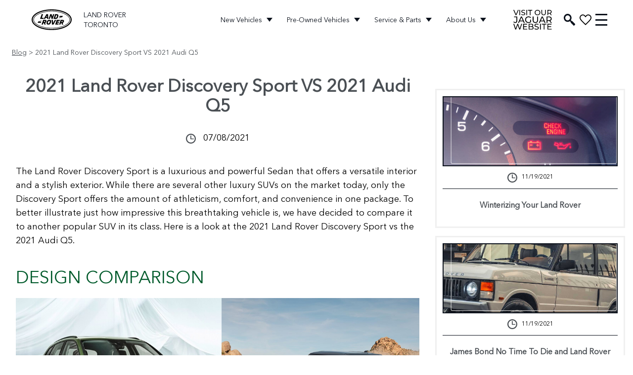

--- FILE ---
content_type: text/html; charset=UTF-8
request_url: https://landrovertoronto.ca/blog/2021-land-rover-discovery-sport-vs-2021-audi-q5/
body_size: 38919
content:
<!doctype html>
<html class="font-primary" lang="en-CA">
<head>
    <meta charset="utf-8">
  <meta http-equiv="X-UA-Compatible" content="IE=edge, chrome=1">
  <meta name="viewport" content="width=device-width, initial-scale=1, maximum-scale=1, shrink-to-fit=no">
  
  <link rel="preconnect dns-prefetch" href="https://v5websitescdn.blob.core.windows.net/">
  <link rel="preconnect dns-prefetch" href="https://minerva.stellate.sh/graphql">
  
  <script>
    window.wplang = "en_CA";
    window.theme_directory = "https://landrovertoronto.ca/wp-content/themes/lbx-egypt";
    window.sendGAEvent = function(name, payLoad) {
      //console.log(name + payLoad);
      if (typeof gtag === "function") {
        window.gtag('event', name, payLoad);
      }
    }
  </script>

  <meta name='robots' content='index, follow, max-image-preview:large, max-snippet:-1, max-video-preview:-1' />

	<!-- This site is optimized with the Yoast SEO plugin v26.7 - https://yoast.com/wordpress/plugins/seo/ -->
	<title>2021 Land Rover Discovery Sport VS 2021 Audi Q5 - Land Rover Toronto</title>
	<meta name="description" content="Experience top-quality customer service and a wide selection of Land Rover vehicles at Land Rover Toronto. Visit us in Toronto today!" />
	<link rel="canonical" href="https://landrovertoronto.ca/blog/2021-land-rover-discovery-sport-vs-2021-audi-q5/" />
	<meta property="og:locale" content="en_US" />
	<meta property="og:type" content="article" />
	<meta property="og:title" content="2021 Land Rover Discovery Sport VS 2021 Audi Q5 - Land Rover Toronto" />
	<meta property="og:description" content="The Land Rover Discovery Sport is a luxurious and powerful Sedan that offers a versatile interior and a stylish exterior. While there are several other luxury SUVs on the market today, only the Discovery Sport offers the amount of athleticism, comfort, and convenience in one package. To better illustrate just how impressive this breathtaking vehicle [&hellip;]" />
	<meta property="og:url" content="https://landrovertoronto.ca/blog/2021-land-rover-discovery-sport-vs-2021-audi-q5/" />
	<meta property="og:site_name" content="Land Rover Toronto" />
	<meta property="article:published_time" content="2021-07-09T01:52:21+00:00" />
	<meta property="article:modified_time" content="2024-02-07T21:35:18+00:00" />
	<meta property="og:image" content="https://landrovertoronto.ca/wp-content/uploads/2024/01/DESIGN-COMPARISON-2021-AUDI-Q5.jpeg" /><meta property="og:image" content="https://landrovertoronto.ca/wp-content/uploads/2024/01/DESIGN-COMPARISON-2021-AUDI-Q5.jpeg" />
	<meta property="og:image:width" content="1151" />
	<meta property="og:image:height" content="455" />
	<meta property="og:image:type" content="image/jpeg" />
	<meta name="author" content="leadbox-admin" />
	<meta name="twitter:card" content="summary_large_image" />
	<meta name="twitter:label1" content="Written by" />
	<meta name="twitter:data1" content="leadbox-admin" />
	<meta name="twitter:label2" content="Est. reading time" />
	<meta name="twitter:data2" content="3 minutes" />
	<script type="application/ld+json" class="yoast-schema-graph">{"@context":"https://schema.org","@graph":[{"@type":"Article","@id":"https://landrovertoronto.ca/blog/2021-land-rover-discovery-sport-vs-2021-audi-q5/#article","isPartOf":{"@id":"https://landrovertoronto.ca/blog/2021-land-rover-discovery-sport-vs-2021-audi-q5/"},"author":{"name":"leadbox-admin","@id":"https://landrovertoronto.ca/#/schema/person/aeb7d149cc2e72c9d1a4f6e061c550a2"},"headline":"2021 Land Rover Discovery Sport VS 2021 Audi Q5","datePublished":"2021-07-09T01:52:21+00:00","dateModified":"2024-02-07T21:35:18+00:00","mainEntityOfPage":{"@id":"https://landrovertoronto.ca/blog/2021-land-rover-discovery-sport-vs-2021-audi-q5/"},"wordCount":472,"commentCount":0,"image":{"@id":"https://landrovertoronto.ca/blog/2021-land-rover-discovery-sport-vs-2021-audi-q5/#primaryimage"},"thumbnailUrl":"https://landrovertoronto.ca/wp-content/uploads/2024/01/DESIGN-COMPARISON-2021-AUDI-Q5.jpeg","articleSection":["Blog"],"inLanguage":"en-CA","potentialAction":[{"@type":"CommentAction","name":"Comment","target":["https://landrovertoronto.ca/blog/2021-land-rover-discovery-sport-vs-2021-audi-q5/#respond"]}]},{"@type":"WebPage","@id":"https://landrovertoronto.ca/blog/2021-land-rover-discovery-sport-vs-2021-audi-q5/","url":"https://landrovertoronto.ca/blog/2021-land-rover-discovery-sport-vs-2021-audi-q5/","name":"2021 Land Rover Discovery Sport VS 2021 Audi Q5 - Land Rover Toronto","isPartOf":{"@id":"https://landrovertoronto.ca/#website"},"primaryImageOfPage":{"@id":"https://landrovertoronto.ca/blog/2021-land-rover-discovery-sport-vs-2021-audi-q5/#primaryimage"},"image":{"@id":"https://landrovertoronto.ca/blog/2021-land-rover-discovery-sport-vs-2021-audi-q5/#primaryimage"},"thumbnailUrl":"https://landrovertoronto.ca/wp-content/uploads/2024/01/DESIGN-COMPARISON-2021-AUDI-Q5.jpeg","datePublished":"2021-07-09T01:52:21+00:00","dateModified":"2024-02-07T21:35:18+00:00","author":{"@id":"https://landrovertoronto.ca/#/schema/person/aeb7d149cc2e72c9d1a4f6e061c550a2"},"breadcrumb":{"@id":"https://landrovertoronto.ca/blog/2021-land-rover-discovery-sport-vs-2021-audi-q5/#breadcrumb"},"inLanguage":"en-CA","potentialAction":[{"@type":"ReadAction","target":["https://landrovertoronto.ca/blog/2021-land-rover-discovery-sport-vs-2021-audi-q5/"]}]},{"@type":"ImageObject","inLanguage":"en-CA","@id":"https://landrovertoronto.ca/blog/2021-land-rover-discovery-sport-vs-2021-audi-q5/#primaryimage","url":"https://landrovertoronto.ca/wp-content/uploads/2024/01/DESIGN-COMPARISON-2021-AUDI-Q5.jpeg","contentUrl":"https://landrovertoronto.ca/wp-content/uploads/2024/01/DESIGN-COMPARISON-2021-AUDI-Q5.jpeg","width":1151,"height":455,"caption":"DESIGN COMPARISON"},{"@type":"BreadcrumbList","@id":"https://landrovertoronto.ca/blog/2021-land-rover-discovery-sport-vs-2021-audi-q5/#breadcrumb","itemListElement":[{"@type":"ListItem","position":1,"name":"Home","item":"https://landrovertoronto.ca/"},{"@type":"ListItem","position":2,"name":"2021 Land Rover Discovery Sport VS 2021 Audi Q5"}]},{"@type":"WebSite","@id":"https://landrovertoronto.ca/#website","url":"https://landrovertoronto.ca/","name":"Land Rover Toronto","description":"","potentialAction":[{"@type":"SearchAction","target":{"@type":"EntryPoint","urlTemplate":"https://landrovertoronto.ca/?s={search_term_string}"},"query-input":{"@type":"PropertyValueSpecification","valueRequired":true,"valueName":"search_term_string"}}],"inLanguage":"en-CA"},{"@type":"Person","@id":"https://landrovertoronto.ca/#/schema/person/aeb7d149cc2e72c9d1a4f6e061c550a2","name":"leadbox-admin","image":{"@type":"ImageObject","inLanguage":"en-CA","@id":"https://landrovertoronto.ca/#/schema/person/image/","url":"https://secure.gravatar.com/avatar/99a0feba647c63ac20031e8a00cfe2c14de29f2039d354cb64dc99e9625ab4ed?s=96&d=mm&r=g","contentUrl":"https://secure.gravatar.com/avatar/99a0feba647c63ac20031e8a00cfe2c14de29f2039d354cb64dc99e9625ab4ed?s=96&d=mm&r=g","caption":"leadbox-admin"},"sameAs":["http://landrovertoronto.ca"],"url":"https://landrovertoronto.ca/author/leadbox-admin/"}]}</script>
	<!-- / Yoast SEO plugin. -->


<link rel="alternate" type="application/rss+xml" title="Land Rover Toronto &raquo; 2021 Land Rover Discovery Sport VS 2021 Audi Q5 Comments Feed" href="https://landrovertoronto.ca/blog/2021-land-rover-discovery-sport-vs-2021-audi-q5/feed/" />
<link rel="alternate" title="oEmbed (JSON)" type="application/json+oembed" href="https://landrovertoronto.ca/wp-json/oembed/1.0/embed?url=https%3A%2F%2Flandrovertoronto.ca%2Fblog%2F2021-land-rover-discovery-sport-vs-2021-audi-q5%2F" />
<link rel="alternate" title="oEmbed (XML)" type="text/xml+oembed" href="https://landrovertoronto.ca/wp-json/oembed/1.0/embed?url=https%3A%2F%2Flandrovertoronto.ca%2Fblog%2F2021-land-rover-discovery-sport-vs-2021-audi-q5%2F&#038;format=xml" />
<link rel='preload' href='https://landrovertoronto.ca/wp-content/themes/lbx-egypt/public/scripts/vendor.js?id=44a2aacf06e8bc4528ce9584a2fb19d5' as='script'/>
<link rel='preload' href='https://landrovertoronto.ca/wp-content/themes/lbx-egypt/public/scripts/app.js?id=8ed32f552626f1f214d1e04f85ac4283' as='script'/>
<link rel='preload' href='https://landrovertoronto.ca/wp-content/themes/lbx-egypt/public/styles/tailwind.css?id=443dae7bac0b53fa37978bc76f930102' as='style'/>
<link rel='preload' href='https://landrovertoronto.ca/wp-content/themes/lbx-egypt/public/styles/app.css?id=e566fad68ab7ba714bf15cfe16c70066' as='style'/>
<link rel='preload' href='https://landrovertoronto.ca/wp-content/themes/base/resources/assets/styles/build/dealer.css?id=fec38a2b67a132cee8a519a1895adabd' as='style'/>
<style id='wp-img-auto-sizes-contain-inline-css'>
img:is([sizes=auto i],[sizes^="auto," i]){contain-intrinsic-size:3000px 1500px}
/*# sourceURL=wp-img-auto-sizes-contain-inline-css */
</style>
<link rel='stylesheet' media="print" onload="this.media='all'"  href='https://landrovertoronto.ca/wp-content/plugins/stackable-ultimate-gutenberg-blocks-premium/dist/frontend_blocks.css?ver=3.19.5' media='all' />
<link rel='stylesheet' id='ugb-style-css-responsive-css' href='https://landrovertoronto.ca/wp-content/plugins/stackable-ultimate-gutenberg-blocks-premium/dist/frontend_blocks_responsive.css?ver=3.19.5' media='all' />
<style id='ugb-style-css-nodep-inline-css'>
/* Global Color Schemes (background-scheme-default-3) */
.stk--background-scheme--scheme-default-3{--stk-block-background-color:#0f0e17;--stk-heading-color:#fffffe;--stk-text-color:#fffffe;--stk-link-color:#f00069;--stk-accent-color:#f00069;--stk-subtitle-color:#f00069;--stk-button-background-color:#f00069;--stk-button-text-color:#fffffe;--stk-button-outline-color:#fffffe;}
/* Global Color Schemes (container-scheme-default-3) */
.stk--container-scheme--scheme-default-3{--stk-container-background-color:#0f0e17;--stk-heading-color:#fffffe;--stk-text-color:#fffffe;--stk-link-color:#f00069;--stk-accent-color:#f00069;--stk-subtitle-color:#f00069;--stk-button-background-color:#f00069;--stk-button-text-color:#fffffe;--stk-button-outline-color:#fffffe;}
/* Global Preset Controls */
:root{--stk--preset--font-size--small:var(--wp--preset--font-size--small);--stk--preset--font-size--medium:var(--wp--preset--font-size--medium);--stk--preset--font-size--large:var(--wp--preset--font-size--large);--stk--preset--font-size--x-large:var(--wp--preset--font-size--x-large);--stk--preset--spacing--20:var(--wp--preset--spacing--20);--stk--preset--spacing--30:var(--wp--preset--spacing--30);--stk--preset--spacing--40:var(--wp--preset--spacing--40);--stk--preset--spacing--50:var(--wp--preset--spacing--50);--stk--preset--spacing--60:var(--wp--preset--spacing--60);--stk--preset--spacing--70:var(--wp--preset--spacing--70);--stk--preset--spacing--80:var(--wp--preset--spacing--80);}
/*# sourceURL=ugb-style-css-nodep-inline-css */
</style>
<link rel='stylesheet' media="print" onload="this.media='all'"  href='https://landrovertoronto.ca/wp-content/plugins/stackable-ultimate-gutenberg-blocks-premium/dist/frontend_blocks__premium_only.css?ver=3.19.5' media='all' />
<link rel='stylesheet' id='sage/tailwind.css-css' href='https://landrovertoronto.ca/wp-content/themes/lbx-egypt/public/styles/tailwind.css?id=443dae7bac0b53fa37978bc76f930102' media='all' />
<link rel='stylesheet' media="print" onload="this.media='all'"  href='https://landrovertoronto.ca/wp-content/themes/lbx-egypt/public/styles/app.css?id=e566fad68ab7ba714bf15cfe16c70066' media='all' />
<style id='wp-emoji-styles-inline-css'>

	img.wp-smiley, img.emoji {
		display: inline !important;
		border: none !important;
		box-shadow: none !important;
		height: 1em !important;
		width: 1em !important;
		margin: 0 0.07em !important;
		vertical-align: -0.1em !important;
		background: none !important;
		padding: 0 !important;
	}
/*# sourceURL=wp-emoji-styles-inline-css */
</style>
<style id='wp-block-library-inline-css'>
:root{--wp-block-synced-color:#7a00df;--wp-block-synced-color--rgb:122,0,223;--wp-bound-block-color:var(--wp-block-synced-color);--wp-editor-canvas-background:#ddd;--wp-admin-theme-color:#007cba;--wp-admin-theme-color--rgb:0,124,186;--wp-admin-theme-color-darker-10:#006ba1;--wp-admin-theme-color-darker-10--rgb:0,107,160.5;--wp-admin-theme-color-darker-20:#005a87;--wp-admin-theme-color-darker-20--rgb:0,90,135;--wp-admin-border-width-focus:2px}@media (min-resolution:192dpi){:root{--wp-admin-border-width-focus:1.5px}}.wp-element-button{cursor:pointer}:root .has-very-light-gray-background-color{background-color:#eee}:root .has-very-dark-gray-background-color{background-color:#313131}:root .has-very-light-gray-color{color:#eee}:root .has-very-dark-gray-color{color:#313131}:root .has-vivid-green-cyan-to-vivid-cyan-blue-gradient-background{background:linear-gradient(135deg,#00d084,#0693e3)}:root .has-purple-crush-gradient-background{background:linear-gradient(135deg,#34e2e4,#4721fb 50%,#ab1dfe)}:root .has-hazy-dawn-gradient-background{background:linear-gradient(135deg,#faaca8,#dad0ec)}:root .has-subdued-olive-gradient-background{background:linear-gradient(135deg,#fafae1,#67a671)}:root .has-atomic-cream-gradient-background{background:linear-gradient(135deg,#fdd79a,#004a59)}:root .has-nightshade-gradient-background{background:linear-gradient(135deg,#330968,#31cdcf)}:root .has-midnight-gradient-background{background:linear-gradient(135deg,#020381,#2874fc)}:root{--wp--preset--font-size--normal:16px;--wp--preset--font-size--huge:42px}.has-regular-font-size{font-size:1em}.has-larger-font-size{font-size:2.625em}.has-normal-font-size{font-size:var(--wp--preset--font-size--normal)}.has-huge-font-size{font-size:var(--wp--preset--font-size--huge)}.has-text-align-center{text-align:center}.has-text-align-left{text-align:left}.has-text-align-right{text-align:right}.has-fit-text{white-space:nowrap!important}#end-resizable-editor-section{display:none}.aligncenter{clear:both}.items-justified-left{justify-content:flex-start}.items-justified-center{justify-content:center}.items-justified-right{justify-content:flex-end}.items-justified-space-between{justify-content:space-between}.screen-reader-text{border:0;clip-path:inset(50%);height:1px;margin:-1px;overflow:hidden;padding:0;position:absolute;width:1px;word-wrap:normal!important}.screen-reader-text:focus{background-color:#ddd;clip-path:none;color:#444;display:block;font-size:1em;height:auto;left:5px;line-height:normal;padding:15px 23px 14px;text-decoration:none;top:5px;width:auto;z-index:100000}html :where(.has-border-color){border-style:solid}html :where([style*=border-top-color]){border-top-style:solid}html :where([style*=border-right-color]){border-right-style:solid}html :where([style*=border-bottom-color]){border-bottom-style:solid}html :where([style*=border-left-color]){border-left-style:solid}html :where([style*=border-width]){border-style:solid}html :where([style*=border-top-width]){border-top-style:solid}html :where([style*=border-right-width]){border-right-style:solid}html :where([style*=border-bottom-width]){border-bottom-style:solid}html :where([style*=border-left-width]){border-left-style:solid}html :where(img[class*=wp-image-]){height:auto;max-width:100%}:where(figure){margin:0 0 1em}html :where(.is-position-sticky){--wp-admin--admin-bar--position-offset:var(--wp-admin--admin-bar--height,0px)}@media screen and (max-width:600px){html :where(.is-position-sticky){--wp-admin--admin-bar--position-offset:0px}}

/*# sourceURL=wp-block-library-inline-css */
</style><style id='global-styles-inline-css'>
:root{--wp--preset--aspect-ratio--square: 1;--wp--preset--aspect-ratio--4-3: 4/3;--wp--preset--aspect-ratio--3-4: 3/4;--wp--preset--aspect-ratio--3-2: 3/2;--wp--preset--aspect-ratio--2-3: 2/3;--wp--preset--aspect-ratio--16-9: 16/9;--wp--preset--aspect-ratio--9-16: 9/16;--wp--preset--color--black: #000000;--wp--preset--color--cyan-bluish-gray: #abb8c3;--wp--preset--color--white: #ffffff;--wp--preset--color--pale-pink: #f78da7;--wp--preset--color--vivid-red: #cf2e2e;--wp--preset--color--luminous-vivid-orange: #ff6900;--wp--preset--color--luminous-vivid-amber: #fcb900;--wp--preset--color--light-green-cyan: #7bdcb5;--wp--preset--color--vivid-green-cyan: #00d084;--wp--preset--color--pale-cyan-blue: #8ed1fc;--wp--preset--color--vivid-cyan-blue: #0693e3;--wp--preset--color--vivid-purple: #9b51e0;--wp--preset--gradient--vivid-cyan-blue-to-vivid-purple: linear-gradient(135deg,rgb(6,147,227) 0%,rgb(155,81,224) 100%);--wp--preset--gradient--light-green-cyan-to-vivid-green-cyan: linear-gradient(135deg,rgb(122,220,180) 0%,rgb(0,208,130) 100%);--wp--preset--gradient--luminous-vivid-amber-to-luminous-vivid-orange: linear-gradient(135deg,rgb(252,185,0) 0%,rgb(255,105,0) 100%);--wp--preset--gradient--luminous-vivid-orange-to-vivid-red: linear-gradient(135deg,rgb(255,105,0) 0%,rgb(207,46,46) 100%);--wp--preset--gradient--very-light-gray-to-cyan-bluish-gray: linear-gradient(135deg,rgb(238,238,238) 0%,rgb(169,184,195) 100%);--wp--preset--gradient--cool-to-warm-spectrum: linear-gradient(135deg,rgb(74,234,220) 0%,rgb(151,120,209) 20%,rgb(207,42,186) 40%,rgb(238,44,130) 60%,rgb(251,105,98) 80%,rgb(254,248,76) 100%);--wp--preset--gradient--blush-light-purple: linear-gradient(135deg,rgb(255,206,236) 0%,rgb(152,150,240) 100%);--wp--preset--gradient--blush-bordeaux: linear-gradient(135deg,rgb(254,205,165) 0%,rgb(254,45,45) 50%,rgb(107,0,62) 100%);--wp--preset--gradient--luminous-dusk: linear-gradient(135deg,rgb(255,203,112) 0%,rgb(199,81,192) 50%,rgb(65,88,208) 100%);--wp--preset--gradient--pale-ocean: linear-gradient(135deg,rgb(255,245,203) 0%,rgb(182,227,212) 50%,rgb(51,167,181) 100%);--wp--preset--gradient--electric-grass: linear-gradient(135deg,rgb(202,248,128) 0%,rgb(113,206,126) 100%);--wp--preset--gradient--midnight: linear-gradient(135deg,rgb(2,3,129) 0%,rgb(40,116,252) 100%);--wp--preset--font-size--small: 13px;--wp--preset--font-size--medium: 20px;--wp--preset--font-size--large: 36px;--wp--preset--font-size--x-large: 42px;--wp--preset--spacing--20: 0.44rem;--wp--preset--spacing--30: 0.67rem;--wp--preset--spacing--40: 1rem;--wp--preset--spacing--50: 1.5rem;--wp--preset--spacing--60: 2.25rem;--wp--preset--spacing--70: 3.38rem;--wp--preset--spacing--80: 5.06rem;--wp--preset--shadow--natural: 6px 6px 9px rgba(0, 0, 0, 0.2);--wp--preset--shadow--deep: 12px 12px 50px rgba(0, 0, 0, 0.4);--wp--preset--shadow--sharp: 6px 6px 0px rgba(0, 0, 0, 0.2);--wp--preset--shadow--outlined: 6px 6px 0px -3px rgb(255, 255, 255), 6px 6px rgb(0, 0, 0);--wp--preset--shadow--crisp: 6px 6px 0px rgb(0, 0, 0);}:where(.is-layout-flex){gap: 0.5em;}:where(.is-layout-grid){gap: 0.5em;}body .is-layout-flex{display: flex;}.is-layout-flex{flex-wrap: wrap;align-items: center;}.is-layout-flex > :is(*, div){margin: 0;}body .is-layout-grid{display: grid;}.is-layout-grid > :is(*, div){margin: 0;}:where(.wp-block-columns.is-layout-flex){gap: 2em;}:where(.wp-block-columns.is-layout-grid){gap: 2em;}:where(.wp-block-post-template.is-layout-flex){gap: 1.25em;}:where(.wp-block-post-template.is-layout-grid){gap: 1.25em;}.has-black-color{color: var(--wp--preset--color--black) !important;}.has-cyan-bluish-gray-color{color: var(--wp--preset--color--cyan-bluish-gray) !important;}.has-white-color{color: var(--wp--preset--color--white) !important;}.has-pale-pink-color{color: var(--wp--preset--color--pale-pink) !important;}.has-vivid-red-color{color: var(--wp--preset--color--vivid-red) !important;}.has-luminous-vivid-orange-color{color: var(--wp--preset--color--luminous-vivid-orange) !important;}.has-luminous-vivid-amber-color{color: var(--wp--preset--color--luminous-vivid-amber) !important;}.has-light-green-cyan-color{color: var(--wp--preset--color--light-green-cyan) !important;}.has-vivid-green-cyan-color{color: var(--wp--preset--color--vivid-green-cyan) !important;}.has-pale-cyan-blue-color{color: var(--wp--preset--color--pale-cyan-blue) !important;}.has-vivid-cyan-blue-color{color: var(--wp--preset--color--vivid-cyan-blue) !important;}.has-vivid-purple-color{color: var(--wp--preset--color--vivid-purple) !important;}.has-black-background-color{background-color: var(--wp--preset--color--black) !important;}.has-cyan-bluish-gray-background-color{background-color: var(--wp--preset--color--cyan-bluish-gray) !important;}.has-white-background-color{background-color: var(--wp--preset--color--white) !important;}.has-pale-pink-background-color{background-color: var(--wp--preset--color--pale-pink) !important;}.has-vivid-red-background-color{background-color: var(--wp--preset--color--vivid-red) !important;}.has-luminous-vivid-orange-background-color{background-color: var(--wp--preset--color--luminous-vivid-orange) !important;}.has-luminous-vivid-amber-background-color{background-color: var(--wp--preset--color--luminous-vivid-amber) !important;}.has-light-green-cyan-background-color{background-color: var(--wp--preset--color--light-green-cyan) !important;}.has-vivid-green-cyan-background-color{background-color: var(--wp--preset--color--vivid-green-cyan) !important;}.has-pale-cyan-blue-background-color{background-color: var(--wp--preset--color--pale-cyan-blue) !important;}.has-vivid-cyan-blue-background-color{background-color: var(--wp--preset--color--vivid-cyan-blue) !important;}.has-vivid-purple-background-color{background-color: var(--wp--preset--color--vivid-purple) !important;}.has-black-border-color{border-color: var(--wp--preset--color--black) !important;}.has-cyan-bluish-gray-border-color{border-color: var(--wp--preset--color--cyan-bluish-gray) !important;}.has-white-border-color{border-color: var(--wp--preset--color--white) !important;}.has-pale-pink-border-color{border-color: var(--wp--preset--color--pale-pink) !important;}.has-vivid-red-border-color{border-color: var(--wp--preset--color--vivid-red) !important;}.has-luminous-vivid-orange-border-color{border-color: var(--wp--preset--color--luminous-vivid-orange) !important;}.has-luminous-vivid-amber-border-color{border-color: var(--wp--preset--color--luminous-vivid-amber) !important;}.has-light-green-cyan-border-color{border-color: var(--wp--preset--color--light-green-cyan) !important;}.has-vivid-green-cyan-border-color{border-color: var(--wp--preset--color--vivid-green-cyan) !important;}.has-pale-cyan-blue-border-color{border-color: var(--wp--preset--color--pale-cyan-blue) !important;}.has-vivid-cyan-blue-border-color{border-color: var(--wp--preset--color--vivid-cyan-blue) !important;}.has-vivid-purple-border-color{border-color: var(--wp--preset--color--vivid-purple) !important;}.has-vivid-cyan-blue-to-vivid-purple-gradient-background{background: var(--wp--preset--gradient--vivid-cyan-blue-to-vivid-purple) !important;}.has-light-green-cyan-to-vivid-green-cyan-gradient-background{background: var(--wp--preset--gradient--light-green-cyan-to-vivid-green-cyan) !important;}.has-luminous-vivid-amber-to-luminous-vivid-orange-gradient-background{background: var(--wp--preset--gradient--luminous-vivid-amber-to-luminous-vivid-orange) !important;}.has-luminous-vivid-orange-to-vivid-red-gradient-background{background: var(--wp--preset--gradient--luminous-vivid-orange-to-vivid-red) !important;}.has-very-light-gray-to-cyan-bluish-gray-gradient-background{background: var(--wp--preset--gradient--very-light-gray-to-cyan-bluish-gray) !important;}.has-cool-to-warm-spectrum-gradient-background{background: var(--wp--preset--gradient--cool-to-warm-spectrum) !important;}.has-blush-light-purple-gradient-background{background: var(--wp--preset--gradient--blush-light-purple) !important;}.has-blush-bordeaux-gradient-background{background: var(--wp--preset--gradient--blush-bordeaux) !important;}.has-luminous-dusk-gradient-background{background: var(--wp--preset--gradient--luminous-dusk) !important;}.has-pale-ocean-gradient-background{background: var(--wp--preset--gradient--pale-ocean) !important;}.has-electric-grass-gradient-background{background: var(--wp--preset--gradient--electric-grass) !important;}.has-midnight-gradient-background{background: var(--wp--preset--gradient--midnight) !important;}.has-small-font-size{font-size: var(--wp--preset--font-size--small) !important;}.has-medium-font-size{font-size: var(--wp--preset--font-size--medium) !important;}.has-large-font-size{font-size: var(--wp--preset--font-size--large) !important;}.has-x-large-font-size{font-size: var(--wp--preset--font-size--x-large) !important;}
/*# sourceURL=global-styles-inline-css */
</style>

<style id='classic-theme-styles-inline-css'>
/*! This file is auto-generated */
.wp-block-button__link{color:#fff;background-color:#32373c;border-radius:9999px;box-shadow:none;text-decoration:none;padding:calc(.667em + 2px) calc(1.333em + 2px);font-size:1.125em}.wp-block-file__button{background:#32373c;color:#fff;text-decoration:none}
/*# sourceURL=/wp-includes/css/classic-themes.min.css */
</style>
<link rel='stylesheet' id='wp-components-css' href='https://landrovertoronto.ca/wp-includes/css/dist/components/style.min.css?ver=6.9' media='all' />
<link rel='stylesheet' id='wp-preferences-css' href='https://landrovertoronto.ca/wp-includes/css/dist/preferences/style.min.css?ver=6.9' media='all' />
<link rel='stylesheet' id='wp-block-editor-css' href='https://landrovertoronto.ca/wp-includes/css/dist/block-editor/style.min.css?ver=6.9' media='all' />
<link rel='stylesheet' id='popup-maker-block-library-style-css' href='https://landrovertoronto.ca/wp-content/plugins/popup-maker/dist/packages/block-library-style.css?ver=dbea705cfafe089d65f1' media='all' />
<link rel='stylesheet' id='lbx-saved-favorites-css' href='https://landrovertoronto.ca/wp-content/plugins/leadbox-saved-vehicles-1.0.27-1/css/lbx-saved-favorites.css' media='all' />
<link rel='stylesheet' id='brb-public-main-css-css' href='https://landrovertoronto.ca/wp-content/plugins/business-reviews-bundle/assets/css/public-main.css?ver=1.9.107' media='all' />
<link rel='stylesheet' id='child-theme-styles-css' href='https://landrovertoronto.ca/wp-content/themes/base/resources/assets/styles/build/dealer.css?id=fec38a2b67a132cee8a519a1895adabd' media='all' />
<!--n2css--><script src="https://landrovertoronto.ca/wp-includes/js/jquery/jquery.min.js?ver=3.7.1" id="jquery-core-js"></script>
<script src="https://landrovertoronto.ca/wp-includes/js/jquery/jquery-migrate.min.js?ver=3.4.1" id="jquery-migrate-js"></script>
<script id="file_uploads_nfpluginsettings-js-extra">
var params = {"clearLogRestUrl":"https://landrovertoronto.ca/wp-json/nf-file-uploads/debug-log/delete-all","clearLogButtonId":"file_uploads_clear_debug_logger","downloadLogRestUrl":"https://landrovertoronto.ca/wp-json/nf-file-uploads/debug-log/get-all","downloadLogButtonId":"file_uploads_download_debug_logger"};
//# sourceURL=file_uploads_nfpluginsettings-js-extra
</script>
<script src="https://landrovertoronto.ca/wp-content/plugins/ninja-forms-uploads/assets/js/nfpluginsettings.js?ver=3.3.16" id="file_uploads_nfpluginsettings-js"></script>
<script id="brb-public-main-js-js-extra">
var brb_vars = {"ajaxurl":"https://landrovertoronto.ca/wp-admin/admin-ajax.php","gavatar":"https://landrovertoronto.ca/wp-content/plugins/business-reviews-bundle/assets/img/google_avatar.png"};
//# sourceURL=brb-public-main-js-js-extra
</script>
<script defer="defer" src="https://landrovertoronto.ca/wp-content/plugins/business-reviews-bundle/assets/js/public-main.js?ver=1.9.107" id="brb-public-main-js-js"></script>
<link rel="https://api.w.org/" href="https://landrovertoronto.ca/wp-json/" /><link rel="alternate" title="JSON" type="application/json" href="https://landrovertoronto.ca/wp-json/wp/v2/posts/330" /><link rel="EditURI" type="application/rsd+xml" title="RSD" href="https://landrovertoronto.ca/xmlrpc.php?rsd" />
<meta name="generator" content="WordPress 6.9" />
<link rel='shortlink' href='https://landrovertoronto.ca/?p=330' />
<script type="text/javascript" src="https://trffk-assets.autotrader.ca/gtm/20250331223415148/load.js"></script>
<!-- Google Tag Manager -->

<script>(function(w,d,s,l,i){w[l]=w[l]||[];w[l].push({'gtm.start':

new Date().getTime(),event:'gtm.js'});var f=d.getElementsByTagName(s)[0],

j=d.createElement(s),dl=l!='dataLayer'?'&l='+l:'';j.async=true;j.src=

'https://www.googletagmanager.com/gtm.js?id='+i+dl;f.parentNode.insertBefore(j,f);

})(window,document,'script','dataLayer','GTM-TF7FVKF');</script>

<!-- End Google Tag Manager -->

<!-- Begin Keyloop Chat Script -->
<script src="https://canada.digital-interview.com/en-ca/launcher/c194dd16-3bae-4817-af2a-8030fbfb5ba1"></script>
<script>try{DigitalInterview.Launcher.enableLaunchPoints();}catch(e){}</script>
<!-- End Keyloop Chat Script -->

<!-- Google Tag Manager -->
<script>(function(w,d,s,l,i){w[l]=w[l]||[];w[l].push({'gtm.start':
new Date().getTime(),event:'gtm.js'});var f=d.getElementsByTagName(s)[0],
j=d.createElement(s),dl=l!='dataLayer'?'&l='+l:'';j.async=true;j.src=
'https://www.googletagmanager.com/gtm.js?id='+i+dl;f.parentNode.insertBefore(j,f);
})(window,document,'script','dataLayer','GTM-WKFQWR49');</script>
<!-- End Google Tag Manager -->
  <link rel="shortcut icon" href="https://landrovertoronto.ca/wp-content/themes/base/resources/assets/images/favicon.ico">
  <link media="print" onload="this.media='all'" rel="stylesheet" type="text/css" href="//cdn.jsdelivr.net/npm/slick-carousel@1.8.1/slick/slick.css" />
  <script type="application/javascript" src="https://landrovertoronto.ca/wp-content/themes/lbx-egypt/resources/scripts/sha256.min.js"></script>
  
  
  
  
           
              
                  <script id="shiftdigital-script" async src="https://tagging.shiftdigitalapps.io/scripts/JLRCA/sd.js"></script>
        
        <script type="application/javascript">
          setTimeout(() => {
            const slider = document.querySelector('.shift-slider');
            if (slider) {
              // Event on click image slider
              jQuery(".shift-slider .n2-ss-slider .n2-ss-slide").click(function(e) {
                if(e.currentTarget.dataset.title !== undefined || e.currentTarget.dataset.href !== undefined){
                  sd('dataLayer',{
                      carouselClick: {
                      assetPosition: e.currentTarget.dataset.slidePublicId,
                      assetName: (e.currentTarget.dataset.title ?? e.currentTarget.dataset.href) 
                    },
                      events: 'carouselClick'
                    });
                    sd('send');
                }
              });
            }
          }, 1000);       
        </script>
      
    <script type="application/javascript">
      function makeid(d){for(var a="",b="ABCDEFGHIJKLMNOPQRSTUVWXYZabcdefghijklmnopqrstuvwxyz0123456789",e=b.length,c=0;c<d;c++)a+=b.charAt(Math.floor(Math.random()*e));return a}
      function generateSessionId(){return [...Array(32)].map(() => Math.floor(Math.random() * 16).toString(16)).join('');}
      if (!sessionStorage.getItem('sessionId')) {const newSessionId = generateSessionId();sessionStorage.setItem('sessionId', newSessionId);}

      (function (i, s, o, g, r, a, m) {
      i['ShiftAnalyticsObject'] = r; i[r] = i[r] || function () {
      (i[r].q = i[r].q || []).push(arguments)
      }, i[r].l = 1 * new Date(); a = s.createElement(o),
      m = s.getElementsByTagName(o)[0]; a.async = 1; a.src = g;
      m.parentNode.insertBefore(a, m)
      })(window, document, 'script', 'https://landrovertoronto.ca', 'sd');
      sd('create', 'JLRCA', 'R0543', 'LEADBOX');

      // Phone Click Event
      function phoneClick(location, department) {
        if(department){
          department = department.toLowerCase();
          console.log(department);

          if(department == 'services')
            department = 'service';

          if(department != 'sales' && department != 'service' && department != 'parts'){
            department = 'other';
          }

          sd('dataLayer',{
            clickToCallDepartment: department,
            events: 'clickToCall'
          });
          sd('send');
        }

      }

      (()=>{
        setTimeout(() => {
        // Address Click Event
        const dealerAddress = document.querySelectorAll('a.LBX-get-directions');
        
        dealerAddress.forEach(address => address.addEventListener('click', event => {
          sd('dataLayer',{
            events: 'getDirections'
          });
          sd('send');
        }));

         // Schedule Service Click Event
        const dealerScheduleService = document.querySelectorAll('a.LBX-schedule-service, .LBX-schedule-service a');
        
        dealerScheduleService.forEach(scheduleService => scheduleService.addEventListener('click', event => {
          sd('dataLayer',{
            events: 'scheduleServiceClick'
          });
          sd('send');
        }));
        
      }, 1500);
      })();
    </script>
  
          <script type="application/javascript">

      sd('dataLayer',{
        pageType: 'Other',
        websiteTier: 'Tier 3',
        pageBrand: 'Land Rover',
        language: 'en',
        dealerZipCode: 'M4M 0E2',
        dealerState: 'ON',
        dealerCity: 'Toronto',
        dealerBac: '',
        pageBrand: '',
        siteTechnologyVersion: '1',
        dealerName: 'Land Rover Toronto',
        sessionId: sessionStorage.getItem('sessionId')
      });
      sd('send', 'pageview');
    </script>
  
  
  
            <script>
        (function(w, d, s, l, i) {
          w[l] = w[l] || [];
          w[l].push({
            'gtm.start': new Date().getTime(),
            event: 'gtm.js'
          });
          var f = d.getElementsByTagName(s)[0],
            j = d.createElement(s),
            dl = l != 'dataLayer' ? '&l=' + l : '';
          j.async = true;
          j.src =
            'https://www.googletagmanager.com/gtm.js?id=' + i + dl;
          f.parentNode.insertBefore(j, f);
        })(window, document, 'script', 'dataLayer', 'GTM-MQS3K8');

        (function(w, d, s, l, i) {
          w[l] = w[l] || [];
          w[l].push({
            'gtm.start': new Date().getTime(),
            event: 'gtm.js'
          });
          var f = d.getElementsByTagName(s)[0],
            j = d.createElement(s),
            dl = l != 'dataLayer' ? '&l=' + l : '';
          j.async = true;
          j.src =
            'https://www.googletagmanager.com/gtm.js?id=' + i + dl;
          f.parentNode.insertBefore(j, f);
        })(window, document, 'script', 'dataLayer', 'GTM-W5DZFX');
      </script>
      <!-- End Google Tag Manager -->
    
      
      
          <script>
        (function(w, d, s, l, i) {
          w[l] = w[l] || [];
          w[l].push({
            'gtm.start': new Date().getTime(),
            event: 'gtm.js'
          });
          var f = d.getElementsByTagName(s)[0],
            j = d.createElement(s),
            dl = l != 'dataLayer' ? '&l=' + l : '';
          j.async = true;
          j.src =
            'https://www.googletagmanager.com/gtm.js?id=' + i + dl;
          f.parentNode.insertBefore(j, f);
        })(window, document, 'script', 'dataLayer', 'GTM-56W2BF3M');
      </script>
      
      
  <script type="application/javascript">
    // Variable definitions
    window.dataLayer = window.dataLayer || [];

    function addEvent(element, event, callback) {
      // in case the document is already rendered
      if (document.readyState != 'loading') callback();
      // modern browsers
      else if (document.addEventListener) document.addEventListener('DOMContentLoaded', callback);
      // IE <= 8
      else document.attachEvent('onreadystatechange', function() {
        if (document.readyState == 'complete') callback();
      });
    }
  </script>
  <script type="application/javascript">
    document.addEventListener("DOMContentLoaded", function(event) {
        var accordion = document.querySelectorAll(".wp-block-ugb-accordion.ugb-accordion.ugb-main-block");
    for(var i =0; i < accordion.length; i++) {
        accordion[i].onclick = function() { this.classList.toggle("ugb-accordion--open"); }
    }
    });
  </script>
  <script type='application/ld+json'>
    {
      "@context": "http://schema.org",
      "@type": "AutoDealer",
      "name": "Land Rover Toronto",
      "url" : "",
      "logo" : "https://landrovertoronto.ca/wp-content/uploads/2024/02/Logo-header-LandRover.svg",
      "image" : "https://landrovertoronto.ca/wp-content/uploads/2024/02/Logo-header-LandRover.svg",
      "priceRange" : "",
      "telephone": [
        "+14165301880",
      "",
      ""
      ],
      "currenciesAccepted" : [
        "CAD"
      ],
      "openingHoursSpecification" : [
         {
            "@type": "OpeningHoursSpecification",
            "dayOfWeek": "Monday",
            "opens": "9:00am",
            "closes": "7:00pm"
          }
          ,
                       {
            "@type": "OpeningHoursSpecification",
            "dayOfWeek": "Tuesday",
            "opens": "9:00am",
            "closes": "7:00pm"
          }
          ,
                       {
            "@type": "OpeningHoursSpecification",
            "dayOfWeek": "Wednesday",
            "opens": "9:00am",
            "closes": "7:00pm"
          }
          ,
                       {
            "@type": "OpeningHoursSpecification",
            "dayOfWeek": "Thursday",
            "opens": "9:00am",
            "closes": "7:00pm"
          }
          ,
                       {
            "@type": "OpeningHoursSpecification",
            "dayOfWeek": "Friday",
            "opens": "9:00am",
            "closes": "6:00pm"
          }
          ,
                       {
            "@type": "OpeningHoursSpecification",
            "dayOfWeek": "Saturday",
            "opens": "9:00am",
            "closes": "5:00pm"
          }
          ,
                       {
            "@type": "OpeningHoursSpecification",
            "dayOfWeek": "Sunday",
            "opens": "00:00",
            "closes": "00:00"
          }
                          ],
      "address" : {
        "@type": "PostalAddress",
        "addressLocality": "Toronto",
        "addressRegion" : "ON",
        "postalCode" : "M4M 0E2",
        "streetAddress" : "777 Dundas St E"
      }
    }
  </script>
      <style id="custom_css" type="text/css">
      @media only screen and (min-width: 1023px) {
    .container-service .stk--hide-desktop, .stk--hide-desktop.stk-block {
        display: none !important;
    }
}
    </style>
      <script type="application/javascript">

      jQuery(document).ready(function() {
        function setContentHeight(){
            var headerHeight = document.getElementsByTagName('header')[0].clientHeight;
            var footerHeight = document.getElementsByTagName('footer')[0].clientHeight;
            if(!(headerHeight === undefined) && !(headerHeight === null) && !(footerHeight === undefined) && !(footerHeight === null) && !isNaN(headerHeight) && !isNaN(footerHeight) )
              jQuery('.vue-app > div[role="document"].mx-auto.lbx-container').css('min-height', `calc(100vh -  ${headerHeight}px - ${footerHeight}px)`);
        }
      
        window.addEventListener('load', setContentHeight, true);
        window.addEventListener('resize', setContentHeight, true);
      });
    </script>
<link rel='stylesheet' id='dashicons-css' href='https://landrovertoronto.ca/wp-includes/css/dashicons.min.css?ver=6.9' media='all' />
<link rel='stylesheet' id='nf-display-css' href='https://landrovertoronto.ca/wp-content/plugins/ninja-forms/assets/css/display-opinions-light.css?ver=6.9' media='all' />
<link rel='stylesheet' id='nf-font-awesome-css' href='https://landrovertoronto.ca/wp-content/plugins/ninja-forms/assets/css/font-awesome.min.css?ver=6.9' media='all' />
<link rel='stylesheet' id='nf-layout-front-end-css' href='https://landrovertoronto.ca/wp-content/plugins/ninja-forms-style/layouts/assets/css/display-structure.css?ver=3.0.29' media='all' />
</head>


<body class="wp-singular post-template-default single single-post postid-330 single-format-standard wp-embed-responsive wp-theme-lbx-egypt wp-child-theme-baseresources 2021-land-rover-discovery-sport-vs-2021-audi-q5">
<script src="//integrator.swipetospin.com"></script>

<!-- Google Tag Manager (noscript) -->

<noscript><iframe src="https://www.googletagmanager.com/ns.html?id=GTM-TF7FVKF"

height="0" width="0" style="display:none;visibility:hidden"></iframe></noscript>

<!-- End Google Tag Manager (noscript) -->

<!-- Google Tag Manager (noscript) -->
<noscript><iframe src="https://www.googletagmanager.com/ns.html?id=GTM-WKFQWR49"
height="0" width="0" style="display:none;visibility:hidden"></iframe></noscript>
<!-- End Google Tag Manager (noscript) -->
    <div id="fb-root"></div>
    

                        <!-- Google Tag Manager (noscript) -->
            <noscript><iframe src="https://www.googletagmanager.com/ns.html?id=GTM-MQS3K8" height="0" width="0"
                    style="display:none;visibility:hidden"></iframe></noscript>
            <!-- End Google Tag Manager (noscript) -->
            <!-- Google Tag Manager (noscript) -->
            <noscript><iframe src="https://www.googletagmanager.com/ns.html?id=GTM-W5DZFX" height="0" width="0"
                    style="display:none;visibility:hidden"></iframe></noscript>
            <!-- End Google Tag Manager (noscript) -->
        
            
                        
            <noscript><iframe
                    src="https://www.googletagmanager.com/ns.html?id=GTM-56W2BF3M"
                    height="0" width="0" style="display:none;visibility:hidden"></iframe></noscript>
            
            

    <div class="vue-app" @click="closeAllOpenComponents" v-cloak>
                        <div class="header header-1">
    <leadbox-header :use-adobe="false" :manufacturer="'land rover'" :dealer-code="'*PACODE*'" :page-name="'dc:custom:2021 land rover discovery sport vs 2021 audi q5'" :channel="'custom'" :hier="'custom'" :lang="'eng'" :page-no-name="'dc:custom:2021 land rover discovery sport vs 2021 audi q5'" inline-template>

				<header id="header-1">
		<div class="flex flex-wrap w-full lg:hidden bg-bkdGrey">
		<div class="z-0 items-center justify-center w-full lg:mr-4 2xl:mr-8 lbx-mobile-header-next-to-logo-hook xl:hidden">
					</div>
	</div>

	<div class="black-logo-section top-0  bg-dark  h-20 w-full justify-center lg:flex">
		<div class="flex flex-row items-center justify-center w-full h-20 px-4 m-auto logo-container sm:px-7 lg:px-12">

			
							<div class="relative z-30 flex items-center w-1/2 h-20 logo-div md:w-1/2 lg:w-1/4">
					<div class="w-1/2 container-logo-link">
						<a href="/" class="z-30 flex justify-start logo-link" title="Land Rover Toronto Logo">
							<img src="https://landrovertoronto.ca/wp-content/uploads/2024/02/Logo-header-LandRover.svg" class="header-logo logo-image top-0 bottom-0 mx-auto flex w-full max-h-[78px] max-w-[115px] items-center lg:max-w-[225px]" title="Land Rover Toronto Logo" alt="Land Rover Toronto Logo">
						</a>
					</div>
					<div class="flex w-1/2 container-logo-dealer-name">
						<a href="/" class="z-30 flex justify-start logo-link" title="Land Rover Toronto Logo">
							<span class="top-0 bottom-0 right-0 flex items-center ml-2 text-sm text-white uppercase logo-dealer-name">Land Rover Toronto</span>
						</a>
					</div>
				</div>
			
			
			<div class="justify-end w-0 header-navigation lg:flex lg:w-2/3">
				<div class="navigation navigation-1">
    <div class="container flex-row items-center justify-center hidden w-full h-20 m-auto desktop-menu-section xl:flex lbx-navigation-1">
	<nav class="flex justify-center w-full h-full desktop-menu-content">
		<div id="desktop-nav" class="w-full h-full desktop-nav nav-vertical">
							<div class="menu-header-menu-container"><ul id="menu-header-menu" class="flex header-main-menu-1 w-full justify-center items-center"><li id="menu-item-67" class="menu-item menu-item-type-custom menu-item-object-custom menu-item-has-children menu-item-67"><a href="#">New Vehicles</a>
<ul class="sub-menu">
	<li id="menu-item-2565" class="menu-item menu-item-type-post_type menu-item-object-page menu-item-2565"><a href="https://landrovertoronto.ca/2025-limited-time-model-offers/">2025 Limited Time Model Offers</a></li>
	<li id="menu-item-443" class="menu-item menu-item-type-post_type menu-item-object-page menu-item-443"><a href="https://landrovertoronto.ca/new-inventory/">New Vehicles</a></li>
	<li id="menu-item-2172" class="menu-item menu-item-type-post_type menu-item-object-page menu-item-2172"><a href="https://landrovertoronto.ca/loyalty-program-offers/">Loyalty Program Offers</a></li>
	<li id="menu-item-2110" class="menu-item menu-item-type-post_type menu-item-object-page menu-item-2110"><a href="https://landrovertoronto.ca/special-offers/">Special Offers</a></li>
	<li id="menu-item-2354" class="menu-item menu-item-type-custom menu-item-object-custom menu-item-2354"><a href="/new/2025-land-rover-range-rover/">2025 Range Rover</a></li>
	<li id="menu-item-2359" class="menu-item menu-item-type-custom menu-item-object-custom menu-item-2359"><a href="/new/2025-land-rover-range-rover-velar/">2025 Range Rover Velar</a></li>
	<li id="menu-item-2355" class="menu-item menu-item-type-custom menu-item-object-custom menu-item-2355"><a href="/new/2025-land-rover-range-rover-sport/">2025 Range Rover Sport</a></li>
	<li id="menu-item-2360" class="menu-item menu-item-type-custom menu-item-object-custom menu-item-2360"><a href="/new/2025-land-rover-range-rover-evoque/">2025 Range Rover Evoque</a></li>
	<li id="menu-item-2356" class="menu-item menu-item-type-custom menu-item-object-custom menu-item-2356"><a href="/new/2025-land-rover-discovery/">2025 Land Rover Discovery</a></li>
	<li id="menu-item-2357" class="menu-item menu-item-type-custom menu-item-object-custom menu-item-2357"><a href="/new/2025-land-rover-discovery-sport/">2025 Land Rover Discovery Sport</a></li>
	<li id="menu-item-2358" class="menu-item menu-item-type-custom menu-item-object-custom menu-item-2358"><a href="/new/2025-land-rover-defender/">2025 Defender</a></li>
	<li id="menu-item-959" class="menu-item menu-item-type-custom menu-item-object-custom menu-item-959"><a href="/new/2026-land-rover-range-rover-velar/">2026 Range Rover Velar</a></li>
	<li id="menu-item-960" class="menu-item menu-item-type-custom menu-item-object-custom menu-item-960"><a href="/new/2026-land-rover-range-rover-evoque/">2026 Range Rover Evoque</a></li>
</ul>
</li>
<li id="menu-item-421" class="menu-item menu-item-type-custom menu-item-object-custom menu-item-has-children menu-item-421"><a href="#">Pre-Owned Vehicles</a>
<ul class="sub-menu">
	<li id="menu-item-2219" class="menu-item menu-item-type-post_type menu-item-object-page menu-item-2219"><a href="https://landrovertoronto.ca/certified-pre-owned/">Approved Certified Pre-Owned</a></li>
	<li id="menu-item-42" class="menu-item menu-item-type-post_type menu-item-object-page menu-item-42"><a href="https://landrovertoronto.ca/used-vehicles/">Pre-Owned Vehicles</a></li>
</ul>
</li>
<li id="menu-item-73" class="menu-item menu-item-type-custom menu-item-object-custom menu-item-has-children menu-item-73"><a href="#">Service &#038; Parts</a>
<ul class="sub-menu">
	<li id="menu-item-1145" class="menu-item menu-item-type-post_type menu-item-object-page menu-item-1145"><a href="https://landrovertoronto.ca/book-service-appointment/">Book Service Appointment</a></li>
	<li id="menu-item-75" class="menu-item menu-item-type-post_type menu-item-object-page menu-item-75"><a href="https://landrovertoronto.ca/service/">Service</a></li>
	<li id="menu-item-2387" class="menu-item menu-item-type-post_type menu-item-object-page menu-item-2387"><a href="https://landrovertoronto.ca/parts-service-promotions-2/">Parts &amp; Service Promotions</a></li>
	<li id="menu-item-441" class="menu-item menu-item-type-post_type menu-item-object-page menu-item-441"><a href="https://landrovertoronto.ca/parts-and-accessories/">Parts and Accessories</a></li>
</ul>
</li>
<li id="menu-item-1091" class="menu-item menu-item-type-custom menu-item-object-custom menu-item-has-children menu-item-1091"><a href="#">About Us</a>
<ul class="sub-menu">
	<li id="menu-item-1092" class="menu-item menu-item-type-post_type menu-item-object-page menu-item-1092"><a href="https://landrovertoronto.ca/about/">About Us</a></li>
	<li id="menu-item-68" class="menu-item menu-item-type-post_type menu-item-object-page menu-item-68"><a href="https://landrovertoronto.ca/contact-us/">Contact Us</a></li>
	<li id="menu-item-442" class="menu-item menu-item-type-post_type menu-item-object-page menu-item-442"><a href="https://landrovertoronto.ca/meet-our-staff/">Meet our staff</a></li>
</ul>
</li>
</ul></div>
					</div>
	</nav>
</div>


<div id="header-mm" class="absolute left-0 justify-center xl:flex invisible opacity-0 w-full bg-white h-auto pb-2 md:pb-0 xl:h-[33.75rem] md:max-h-[33.75rem] top-20">
    <div id="side-nav" class="hidden w-full h-full shadow-md xl:block xl:w-4/5 desktop-nav">
              <div class="menu-side-menu-container"><ul id="menu-side-menu" class="flex header-main-menu-mm w-full justify-center bg-white"><li id="menu-item-422" class="menu-item menu-item-type-custom menu-item-object-custom menu-item-has-children menu-item-422"><a href="#">Vehicles</a>
<ul class="sub-menu">
	<li id="menu-item-2564" class="menu-item menu-item-type-post_type menu-item-object-page menu-item-2564"><a href="https://landrovertoronto.ca/2025-limited-time-model-offers/">2025 Limited Time Model Offers</a></li>
	<li id="menu-item-44" class="menu-item menu-item-type-post_type menu-item-object-page menu-item-44"><a href="https://landrovertoronto.ca/new-vehicles/">New Vehicles</a></li>
	<li id="menu-item-423" class="menu-item menu-item-type-post_type menu-item-object-page menu-item-423"><a href="https://landrovertoronto.ca/used-vehicles/">Pre-Owned Vehicles</a></li>
	<li id="menu-item-2220" class="menu-item menu-item-type-post_type menu-item-object-page menu-item-2220"><a href="https://landrovertoronto.ca/certified-pre-owned/">Land Rover Approved Certified Pre-Owned</a></li>
	<li id="menu-item-2173" class="menu-item menu-item-type-post_type menu-item-object-page menu-item-2173"><a href="https://landrovertoronto.ca/loyalty-program-offers/">Loyalty Program Offers</a></li>
	<li id="menu-item-2109" class="menu-item menu-item-type-post_type menu-item-object-page menu-item-2109"><a href="https://landrovertoronto.ca/special-offers/">Special Offers</a></li>
</ul>
</li>
<li id="menu-item-432" class="menu-item menu-item-type-custom menu-item-object-custom menu-item-has-children menu-item-432"><a href="#">Service &#038; Parts</a>
<ul class="sub-menu">
	<li id="menu-item-435" class="menu-item menu-item-type-post_type menu-item-object-page menu-item-435"><a href="https://landrovertoronto.ca/book-service-appointment/">Book Service Appointment</a></li>
	<li id="menu-item-428" class="menu-item menu-item-type-post_type menu-item-object-page menu-item-428"><a href="https://landrovertoronto.ca/parts-and-accessories/">Parts and Accessories</a></li>
	<li id="menu-item-2389" class="menu-item menu-item-type-post_type menu-item-object-page menu-item-2389"><a href="https://landrovertoronto.ca/parts-service-promotions-2/">Parts &amp; Service Promotions</a></li>
	<li id="menu-item-429" class="menu-item menu-item-type-post_type menu-item-object-page menu-item-429"><a href="https://landrovertoronto.ca/service/">Service</a></li>
</ul>
</li>
<li id="menu-item-433" class="menu-item menu-item-type-custom menu-item-object-custom menu-item-has-children menu-item-433"><a href="#">Tools</a>
<ul class="sub-menu">
	<li id="menu-item-1349" class="menu-item menu-item-type-post_type menu-item-object-page menu-item-1349"><a href="https://landrovertoronto.ca/auto-credit/">Credit application</a></li>
	<li id="menu-item-431" class="menu-item menu-item-type-post_type menu-item-object-page menu-item-431"><a href="https://landrovertoronto.ca/value-your-trade/">Value Your Trade</a></li>
</ul>
</li>
<li id="menu-item-434" class="menu-item menu-item-type-custom menu-item-object-custom menu-item-has-children menu-item-434"><a href="#">About Us</a>
<ul class="sub-menu">
	<li id="menu-item-436" class="menu-item menu-item-type-post_type menu-item-object-page menu-item-436"><a href="https://landrovertoronto.ca/about/">About Us</a></li>
	<li id="menu-item-437" class="menu-item menu-item-type-post_type menu-item-object-page menu-item-437"><a href="https://landrovertoronto.ca/contact-us/">Contact Us</a></li>
	<li id="menu-item-425" class="menu-item menu-item-type-post_type menu-item-object-page menu-item-425"><a href="https://landrovertoronto.ca/meet-our-staff/">Meet our staff</a></li>
</ul>
</li>
</ul></div>
            <div class="hooks"></div>
    </div>
    <div id="side-nav" class="w-full h-full shadow-md xl:hidden xl:w-4/5 mobile-nav">
             <div class="menu-side-menu-container"><ul id="menu-side-menu" class="flex header-main-menu-mm w-full justify-center bg-white"><li class="menu-item menu-item-type-custom menu-item-object-custom menu-item-has-children menu-item-422"><a href="#">Vehicles</a>
<ul class="sub-menu">
	<li class="menu-item menu-item-type-post_type menu-item-object-page menu-item-2564"><a href="https://landrovertoronto.ca/2025-limited-time-model-offers/">2025 Limited Time Model Offers</a></li>
	<li class="menu-item menu-item-type-post_type menu-item-object-page menu-item-44"><a href="https://landrovertoronto.ca/new-vehicles/">New Vehicles</a></li>
	<li class="menu-item menu-item-type-post_type menu-item-object-page menu-item-423"><a href="https://landrovertoronto.ca/used-vehicles/">Pre-Owned Vehicles</a></li>
	<li class="menu-item menu-item-type-post_type menu-item-object-page menu-item-2220"><a href="https://landrovertoronto.ca/certified-pre-owned/">Land Rover Approved Certified Pre-Owned</a></li>
	<li class="menu-item menu-item-type-post_type menu-item-object-page menu-item-2173"><a href="https://landrovertoronto.ca/loyalty-program-offers/">Loyalty Program Offers</a></li>
	<li class="menu-item menu-item-type-post_type menu-item-object-page menu-item-2109"><a href="https://landrovertoronto.ca/special-offers/">Special Offers</a></li>
</ul>
</li>
<li class="menu-item menu-item-type-custom menu-item-object-custom menu-item-has-children menu-item-432"><a href="#">Service &#038; Parts</a>
<ul class="sub-menu">
	<li class="menu-item menu-item-type-post_type menu-item-object-page menu-item-435"><a href="https://landrovertoronto.ca/book-service-appointment/">Book Service Appointment</a></li>
	<li class="menu-item menu-item-type-post_type menu-item-object-page menu-item-428"><a href="https://landrovertoronto.ca/parts-and-accessories/">Parts and Accessories</a></li>
	<li class="menu-item menu-item-type-post_type menu-item-object-page menu-item-2389"><a href="https://landrovertoronto.ca/parts-service-promotions-2/">Parts &amp; Service Promotions</a></li>
	<li class="menu-item menu-item-type-post_type menu-item-object-page menu-item-429"><a href="https://landrovertoronto.ca/service/">Service</a></li>
</ul>
</li>
<li class="menu-item menu-item-type-custom menu-item-object-custom menu-item-has-children menu-item-433"><a href="#">Tools</a>
<ul class="sub-menu">
	<li class="menu-item menu-item-type-post_type menu-item-object-page menu-item-1349"><a href="https://landrovertoronto.ca/auto-credit/">Credit application</a></li>
	<li class="menu-item menu-item-type-post_type menu-item-object-page menu-item-431"><a href="https://landrovertoronto.ca/value-your-trade/">Value Your Trade</a></li>
</ul>
</li>
<li class="menu-item menu-item-type-custom menu-item-object-custom menu-item-has-children menu-item-434"><a href="#">About Us</a>
<ul class="sub-menu">
	<li class="menu-item menu-item-type-post_type menu-item-object-page menu-item-436"><a href="https://landrovertoronto.ca/about/">About Us</a></li>
	<li class="menu-item menu-item-type-post_type menu-item-object-page menu-item-437"><a href="https://landrovertoronto.ca/contact-us/">Contact Us</a></li>
	<li class="menu-item menu-item-type-post_type menu-item-object-page menu-item-425"><a href="https://landrovertoronto.ca/meet-our-staff/">Meet our staff</a></li>
</ul>
</li>
</ul></div>
            <div class="hooks"></div>
    </div>

    
    <div class="px-4 py-6  lg:py-[3.75rem] xl:w-1/4 bg-customGray side-menu-contact-us flex flex-col shadow-md gap-x-7">    
        <h4 class="mx-0 mt-0 mb-5 text-sm font-bold uppercase text-primary title-contact-us">
          Contact us
        </h4>
        
        <div class="flex flex-col content__contact-us grow">
          
          <div class="flex flex-col w-full gap-y-2 side-menu-hours-phones__content">
                          <div class="flex text-sm header-sales-phone-section">
                <span class="text-sm capitalize text-primary">                    
                  General:&nbsp;
                </span>
                <a class="text-sm phone__hours-phones LBX-click-to-call" href="tel:+14165301880" title="General" onclick="phoneClick('Header','Sales')">
                  <span>(416) 530-1880</span>
                </a>
              </div>
              
              <div class="text-sm open-hours__hours-phones">
                <span class="uppercase text-primary">                    
                  sales today:&nbsp;
                </span>
                 9:00am - 7:00pm
              </div>

              
                            <div class="text-sm open-hours__hours-phones">
                <span class="uppercase text-primary">                    
                  service today:&nbsp;
                </span>
                 7:00am - 6:00pm
              </div>
              
              
                            <div class="text-sm open-hours__hours-phones">
                <span class="uppercase text-primary">                    
                  parts today:&nbsp;
                </span>
                7:30am - 6:00pm
              </div>
              
              
              
              
              
              
              
              
              
          </div>
          
                    <div class="w-full mt-6 side-menu-address__content">
            
                          <div class="text-sm text-left number-street__address">
                <a href="https://maps.app.goo.gl/3D74DVzAuPgnj6L8A" onclick="addressClick('Header')" title="Address" target="_blank" class="w-full side-menu-address__content">
                  777 Dundas St E,
                </a>
              </div>
                        
                        
                        <div class="flex text-sm text-left city-province__address">
              <a href="https://maps.app.goo.gl/3D74DVzAuPgnj6L8A" onclick="addressClick('Header')" title="Address" target="_blank" class="side-menu-address__content">
              Toronto,
              ON, 
              </a>
                              <span class="hidden lg:flex">
                  <a href="https://maps.app.goo.gl/3D74DVzAuPgnj6L8A" onclick="addressClick('Header')" title="Address" target="_blank" class="w-full ml-1 side-menu-address__content">
                  M4M 0E2
                  </a>
                  </span>
                          </div>
                        
                        <div class="text-sm text-left lg:hidden postal-code__address">
              M4M 0E2 
            </div>
                      </div>
                  </div>

        <div class="justify-center mt-5 navigation-slide-under-contact-hook lg:justify-start lg:mt-0">
                  </div>
    </div>
</div>
  
<script type="application/javascript">

document.addEventListener('DOMContentLoaded', () => {

   function getCategoryLanguage(cat,isfr){
    if(!isfr)
      return cat;
    else{

      switch(cat.toUpperCase()){
        case "SUV":
          return "VUS";
        case "SEDAN":
          return "VOITURES";
        case "TRUCK":
          return "CAMIONS";
        case "CROSSOVER":
          return "CROSSOVERS";
        case "HYBRID":
          return "HYBRIDES";
        case "ELECTRIC":
          return "ÉLECTRIQUES";
        case "ELECTRIFIED":
          return "ÉLECTRIFIÉES";
        case "SUV & CROSSOVER":
          return "VUM ET VUS";
        case "CARS":
          return "VOITURES";
        case "VANS":
          return "FOURGONNETTES";
        case "FUTURE VEHICLES":
          return "VÉHICULES DU FUTUR";
        default:
          return cat;
      }
    }
  }

  if(jQuery('#desktop-nav ul li').hasClass("header-mega-menu")){
    /* Get lineup Data */
    var lineupData = [];
    var is_french = false;

    /* Get excluded categories */
    var excludedCategoriesOptions = "";

    /* Get categories */
    var filter_categories = "";
    lineupData.forEach(cat => {
      if(filter_categories == "")
        filter_categories += cat.category;
      else
        filter_categories += "," + cat.category;
    })

    var categories = filter_categories.split(',').filter((item,index)=>{
      return filter_categories.split(',').indexOf(item) === index;
    });

    /* Exclude categories */
    if(excludedCategoriesOptions){
      var excludedCategories = excludedCategoriesOptions.split(',');
      categories = categories.map(function(item) {
        return item.toLowerCase();
      });
      categories = categories.filter(function(item) {
        return !excludedCategories.includes(item);
      });
    }

    function moveElementToEnd(array, value) {
      const index = array.indexOf(value);
      if (index !== -1) {
          const element = array.splice(index, 1)[0];
          array.push(element);
      }
      return array;
    }
    categories =  moveElementToEnd(categories,"Future Vehicles");
    var lineupSelectedCategory = "rangerover";
    lineupSelectedCategory = lineupSelectedCategory.toLowerCase().replaceAll(' ','').replace('&','').replace('\\','');
    var selected_category = "rangerover";
    selected_category = selected_category.toLowerCase().replaceAll(' ','').replace('&','').replace('\\','');
    var new_inventory_link = jQuery(".header-mega-menu .sub-menu li:first-child a:first").attr("href");
    var new_inventory_title = jQuery(".header-mega-menu .sub-menu li:first-child a:first").text();
    var defaultPhoto = 'https://landrovertoronto.ca/wp-content/themes/base/resources/assets/images/better-photo.jpg';

    /* Add Megamenu div for navigation */
    var lineupHTML = `<ul></ul><div class='right-0 left-auto w-full lg:w-full px-12 show-menu bg-white header-lineup-container shadow-md min-h-[20rem] '>
                        <div class="flex flex-col w-full mb-8 line-up">
                        <div class="flex flex-col items-center w-full mb-8  lg:flex-row lg:my-14 mt-4  line-up">
                      <div class="flex flex-row w-full px-5 mb-8 gap-x-4 line-up__categories__list_header  lg:flex-col lg:w-1/4 lg:mb-0 lg:px-0 justify-center  gap-y-3 ">`;
                                                lineupHTML += ' <a href="'+new_inventory_link+'" class="flex flex-row items-center justify-center w-full text-sm text-center uppercase text-dark lg:hover:text-primary lg:text-2xl lbx-new-inventory-mega-menu">'+ new_inventory_title+'</a>';
                                                      categories.forEach(category => {
                                lineupHTML += ' <button class="line-up__categories__button'+ ((category.toLowerCase().replaceAll(' ','')).replace('&','').replace('\\','') === lineupSelectedCategory ? ' line-up__categorie-btn ct-selected ct-' +lineupSelectedCategory : '')
                                +' text-dark lg:hover:text-primary px-4 text-sm lg:text-base 2xl:text-2xl  text-sm arrow-normal mr-[20px]  uppercase transition-all" type="button" data-value=".'+(category.toLowerCase().replaceAll(' ','')).replace('&','').replace('\\','')+'">'+getCategoryLanguage(category,is_french)+'</button>';

                              });

              lineupHTML +=` </div>
                          <div class="w-full line-up__models-header-section  lg:w-3/4 ">`;

        lineupData.sort(function(a, b) {
          return (a['model']+a['year'] > b['model']+b['year']) ? 1 : ((a['model']+a['year'] < b['model']+b['year']) ? -1 : 0);
        });

        var years = [];
        for (var i=0; i<lineupData.length; i++) {
          years.push(lineupData[i]['year']);
          if((i+1 == lineupData.length)||(lineupData[i]['model'] != lineupData[i+1]['model'])||(JSON.stringify(lineupData[i]['category'].sort()) != JSON.stringify(lineupData[i+1]['category'].sort()))) {
            let modelc = "";
            let modelTitle = (is_french ? lineupData[i].make + ' ' + lineupData[i].model + ' ' + lineupData[i].year : lineupData[i].year + ' ' + lineupData[i].make + ' '+ lineupData[i].model);
            if (!lineupData[i]['category'].includes('Future Vehicles')) {
              lineupData[i]['category'].forEach(mc =>{
                modelc += mc.toLowerCase().replaceAll(' ','').replace('&','').replace('\\','')+ " ";
              });
            } else {
              modelc = 'futurevehicles';
            }
            var links = '';
            for (var j=0; j<years.length-1; j++) {
              links += `<a class="name__line-up__link" href="/` + (is_french ? 'neufs' : 'new') + '/'+years[j]+'-'+lineupData[i].make.toLowerCase().replaceAll(' ','-')+'-'+lineupData[i].model.toLowerCase().replaceAll(' ','-')+`/">`+
                      (years[j])
                    +`</a> | `;
            };


            lineupHTML += '<div class="line-up__models-section__link '+modelc.replaceAll('&','')+'">';

            lineupHTML +=`<div class="line-up__models-section__model">
                <a href="/` + (is_french ? 'neufs' : 'new') + '/'+lineupData[i].year+'-'+lineupData[i].make.toLowerCase().replaceAll(' ','-')+'-'+lineupData[i].model.toLowerCase().replaceAll(' ','-')+`/">
                  <img loading="lazy" class="line-up__models-section__model__image mx-auto max-h-[175px] h-fit w-4/5 object-contain object-bottom" src="` + (!lineupData[i]['category'].includes('Future Vehicles') ? lineupData[i]['colorizer'][0]['imageSelected'] : (lineupData[i]['jellybean'] && lineupData[i]['jellybean']['sourceUrl'] ? lineupData[i]['jellybean']['sourceUrl'] : defaultPhoto)) + `" alt="${modelTitle}">
                </a>
                <div class="mt-3 text-center line-up__models-section__model__info">
                  <h3 class="text-dark !my-0 text-xs lg:text-sm font-bold uppercase name__line-up">`+
                    links
                  +`<a class="font-primary-bold text-dark name__line-up__link name__line-up__link__lastYear" href="/` + (is_french ? 'neufs' : 'new') + '/'+lineupData[i].year+'-'+lineupData[i].make.toLowerCase().replaceAll(' ','-')+'-'+lineupData[i].model.toLowerCase().replaceAll(' ','-')+`/">`+
                      (is_french ? lineupData[i].make + ' ' + lineupData[i].model + ' ' + lineupData[i].year : lineupData[i].year + ' ' + lineupData[i].make + ' '+ lineupData[i].model)
                    +`</a>
                  </h3>
                  <p class="text-dark !mb-0 text-sm starting__line-up">`+ (lineupData[i].startingPrice > 0 ? (is_french ? 'A partir de' : 'Starting from')+`: `+(is_french ? new Intl.NumberFormat('fr-CA').format(lineupData[i].startingPrice) + ' $' :  '$'+ new Intl.NumberFormat('en-CA').format(lineupData[i].startingPrice)) : 'Comming Soon!') +`</p>
                </div>
              </div>`;
            lineupHTML +="</div>";
            years = [];
          }
        }

            lineupHTML +=`</div>
                      </div>
                        </div>
                      </div>`;

    jQuery('#desktop-nav ul li.header-mega-menu').append(lineupHTML);
    setTimeout(() => {
    jQuery('.line-up__models-header-section').not('.slick-initialized').slick({
          "prevArrow": '<button class="slick-prev-egypt slick-arrow" aria-label="Next" type="button" aria-disabled="false"><svg width="36" height="36" viewBox="0 0 36 36" fill="none" class="fill-current line-up__models-header-section-prev-arrow-svg text-primary" xmlns="http://www.w3.org/2000/svg"><g filter="url(#filter0_d_689_818)"><circle cx="18" cy="16" r="16" fill="white"/></g><path d="M12 28L28 16L12 4L12 8L23 16L12 24L12 28Z"/><defs><filter id="filter0_d_689_818" x="0" y="0" width="36" height="36" filterUnits="userSpaceOnUse" color-interpolation-filters="sRGB"><feFlood flood-opacity="0" result="BackgroundImageFix"/><feColorMatrix in="SourceAlpha" type="matrix" values="0 0 0 0 0 0 0 0 0 0 0 0 0 0 0 0 0 0 127 0" result="hardAlpha"/><feOffset dy="2"/><feGaussianBlur stdDeviation="1"/><feComposite in2="hardAlpha" operator="out"/><feColorMatrix type="matrix" values="0 0 0 0 0 0 0 0 0 0 0 0 0 0 0 0 0 0 0.1 0"/><feBlend mode="normal" in2="BackgroundImageFix" result="effect1_dropShadow_689_818"/><feBlend mode="normal" in="SourceGraphic" in2="effect1_dropShadow_689_818" result="shape"/></filter></defs></svg></button>',
          "nextArrow": '<button class="slick-next-egypt slick-arrow" aria-label="Next" type="button" aria-disabled="false"><svg width="36" height="36" viewBox="0 0 36 36" fill="none" class="fill-current line-up__models-header-section-next-arrow-svg text-primary" xmlns="http://www.w3.org/2000/svg"><g filter="url(#filter0_d_689_818)"><circle cx="18" cy="16" r="16" fill="white"/></g><path d="M12 28L28 16L12 4L12 8L23 16L12 24L12 28Z"/><defs><filter id="filter0_d_689_818" x="0" y="0" width="36" height="36" filterUnits="userSpaceOnUse" color-interpolation-filters="sRGB"><feFlood flood-opacity="0" result="BackgroundImageFix"/><feColorMatrix in="SourceAlpha" type="matrix" values="0 0 0 0 0 0 0 0 0 0 0 0 0 0 0 0 0 0 127 0" result="hardAlpha"/><feOffset dy="2"/><feGaussianBlur stdDeviation="1"/><feComposite in2="hardAlpha" operator="out"/><feColorMatrix type="matrix" values="0 0 0 0 0 0 0 0 0 0 0 0 0 0 0 0 0 0 0.1 0"/><feBlend mode="normal" in2="BackgroundImageFix" result="effect1_dropShadow_689_818"/><feBlend mode="normal" in="SourceGraphic" in2="effect1_dropShadow_689_818" result="shape"/></filter></defs></svg></button>',
          "dots": false,
          "infinite": false,
          "speed": 500,
          "slidesToShow": 3,
          "slidesToScroll": 3,
          "initialSlide": 0,
          responsive: [
            {
              breakpoint: 641,
              settings: {
                slidesToShow: 1,
                slidesToScroll: 1
              }
            },
            {
              breakpoint: 1023,
              settings: {
                slidesToShow: 2,
                slidesToScroll: 2
              }
            },
            {
              breakpoint: 1286,
              settings: {
                slidesToShow: 2,
                slidesToScroll: 2
              }
            }
          ]
        });

         jQuery('.line-up__models-header-section').slick('slickUnfilter');
        jQuery('.line-up__models-header-section').slick('slickFilter', `.${selected_category}`);

        jQuery('div.line-up__categories__list_header button').not('.ct-selected').on('click', function() {
          jQuery('div.line-up__categories__list_header button.ct-selected').removeClass('line-up__categorie-btn');
          jQuery(this).addClass('line-up__categorie-btn ct-selected');
          var filterClass = jQuery(this).data('value');
          jQuery('.line-up__models-header-section').slick('slickUnfilter');
          jQuery('.line-up__models-header-section').slick('slickFilter', filterClass);
        });

        jQuery(`div.line-up__categories__list_header button.ct-selected.ct-${selected_category}`).on('click', function() {
          jQuery(this).addClass('line-up__categorie-btn');
          jQuery('div.line-up__categories__list_header button.ct-selected').not(`.ct-${selected_category}`).removeClass('line-up__categorie-btn ct-selected');
          var filterClass = jQuery(this).data('value');
          jQuery('.line-up__models-header-section').slick('slickUnfilter');
          jQuery('.line-up__models-header-section').slick('slickFilter', filterClass);
        });
    }, 1000);
  }

  if(jQuery('#desktop-nav ul li').hasClass("header-mylincoln-mega-menu")){

    /* Add Megamenu div for navigation */
    var lineupHTML = `<div class='container right-0 pt-14 left-auto w-3/5 bg-white lg:w-3/5 header-lineup-container min-h-[20rem] pr-12'>
                <div class='flex justify-between flex-nowrap'>
                                      </div>
        </div>`;

    jQuery('#desktop-nav ul li.header-mylincoln-mega-menu').append(lineupHTML);
  }
});


</script>
  </div>
			</div>

			
			<div class="flex flex-row items-center justify-end w-1/2 gap-3 header-search-menu md:w-1/2 lg:w-fit">

				
				<div class="z-0 items-center justify-end hidden w-full mx-5 header-next-to-omnisearch-hook omnisearch-hook-not-hide lg:flex">
					<div class="flex items-center w-auto lbx-toronto-jaguar-logo">
    <a href="https://torontojaguar.kinsta.cloud/" target="_blank">
        <svg class="h-10 text-white fill-current" version="1.1" id="svg2" viewBox="0 0 207.63858 106.46645" sodipodi:docname="visit-jaguar.svg" xml:space="preserve" inkscape:version="1.2.2 (b0a8486541, 2022-12-01)" xmlns:inkscape="http://www.inkscape.org/namespaces/inkscape" xmlns:sodipodi="http://sodipodi.sourceforge.net/DTD/sodipodi-0.dtd" xmlns="http://www.w3.org/2000/svg" xmlns:svg="http://www.w3.org/2000/svg"><defs id="defs6" /><sodipodi:namedview id="namedview4" pagecolor="#ffffff" bordercolor="#000000" borderopacity="0.25" inkscape:showpageshadow="2" inkscape:pageopacity="0.0" inkscape:pagecheckerboard="0" inkscape:deskcolor="#d1d1d1" showgrid="false" inkscape:zoom="3.1811084" inkscape:cx="102.00847" inkscape:cy="38.037057" inkscape:window-width="1920" inkscape:window-height="1007" inkscape:window-x="0" inkscape:window-y="1080" inkscape:window-maximized="1" inkscape:current-layer="g663" /><g inkscape:groupmode="layer" inkscape:label="Image" id="g8" transform="translate(-94.329737,-168.45433)"><g id="g663"><g id="g559"><path d="m 104.84734,239.11745 q -3.05826,0 -5.721908,-1.28249 -2.663647,-1.2825 -4.340758,-3.69951 l 2.860954,-3.35423 q 1.430477,1.97308 3.206242,3.05827 1.82509,1.03586 3.99547,1.03586 5.91922,0 5.91922,-7.00441 V 208.48551 H 98.286876 v -4.29143 h 17.363034 v 23.43023 q 0,5.77123 -2.7623,8.63219 -2.71297,2.86095 -8.04027,2.86095 z" id="path519" style="font-size:49.3268px;line-height:1;font-family:Montserrat;-inkscape-font-specification:'Montserrat, @wght=500';font-variation-settings:'wght' 500;stroke-width:3.6995;stroke-linecap:round;stroke-linejoin:round" /><path d="m 119.74409,238.72284 15.6366,-34.52876 h 4.88335 l 15.68592,34.52876 h -5.17931 l -13.95949,-31.76646 h 1.97308 l -13.95949,31.76646 z m 6.65912,-8.63219 1.33182,-3.94614 h 19.43476 l 1.43048,3.94614 z" id="path521" style="font-size:49.3268px;line-height:1;font-family:Montserrat;-inkscape-font-specification:'Montserrat, @wght=500';font-variation-settings:'wght' 500;stroke-width:3.6995;stroke-linecap:round;stroke-linejoin:round" /><path d="m 176.17395,239.11745 q -3.99547,0 -7.34969,-1.28249 -3.35422,-1.33183 -5.82056,-3.69951 -2.46634,-2.41702 -3.84749,-5.62326 -1.38115,-3.20624 -1.38115,-7.05373 0,-3.84749 1.38115,-7.05373 1.38115,-3.20625 3.84749,-5.57393 2.51567,-2.41702 5.86989,-3.69951 3.35422,-1.33183 7.39902,-1.33183 4.09412,0 7.49767,1.33183 3.40355,1.33182 5.77124,3.99547 l -3.05826,3.05826 q -2.12106,-2.07173 -4.63672,-3.00893 -2.46634,-0.98654 -5.37662,-0.98654 -2.95961,0 -5.52461,0.98654 -2.51566,0.98653 -4.39008,2.7623 -1.82509,1.77576 -2.86096,4.2421 -0.98653,2.41701 -0.98653,5.27797 0,2.81163 0.98653,5.27797 1.03587,2.41701 2.86096,4.2421 1.87442,1.77577 4.39008,2.7623 2.51567,0.98654 5.47528,0.98654 2.7623,0 5.27797,-0.83856 2.56499,-0.88788 4.73537,-2.91028 l 2.81163,3.74884 q -2.565,2.17038 -6.01787,3.30489 -3.40355,1.08519 -7.05374,1.08519 z m 8.33623,-5.03133 v -12.82497 h 4.73538 v 13.46622 z" id="path523" style="font-size:49.3268px;line-height:1;font-family:Montserrat;-inkscape-font-specification:'Montserrat, @wght=500';font-variation-settings:'wght' 500;stroke-width:3.6995;stroke-linecap:round;stroke-linejoin:round" /><path d="m 212.97172,239.11745 q -6.8071,0 -10.70392,-3.89681 -3.89681,-3.89682 -3.89681,-11.39449 v -19.63207 h 4.93268 v 19.43476 q 0,5.77123 2.51566,8.43488 2.565,2.66365 7.20172,2.66365 4.68604,0 7.20171,-2.66365 2.56499,-2.66365 2.56499,-8.43488 v -19.43476 h 4.7847 v 19.63207 q 0,7.49767 -3.89681,11.39449 -3.8475,3.89681 -10.70392,3.89681 z" id="path525" style="font-size:49.3268px;line-height:1;font-family:Montserrat;-inkscape-font-specification:'Montserrat, @wght=500';font-variation-settings:'wght' 500;stroke-width:3.6995;stroke-linecap:round;stroke-linejoin:round" /><path d="m 231.71595,238.72284 15.6366,-34.52876 h 4.88335 l 15.68593,34.52876 h -5.17932 l -13.95948,-31.76646 h 1.97307 l -13.95948,31.76646 z m 6.65912,-8.63219 1.33183,-3.94614 h 19.43476 l 1.43047,3.94614 z" id="path527" style="font-size:49.3268px;line-height:1;font-family:Montserrat;-inkscape-font-specification:'Montserrat, @wght=500';font-variation-settings:'wght' 500;stroke-width:3.6995;stroke-linecap:round;stroke-linejoin:round" /><path d="m 273.05182,238.72284 v -34.52876 h 13.46622 q 4.53806,0 7.7443,1.43048 3.20625,1.43047 4.93268,4.14345 1.72644,2.71297 1.72644,6.46181 0,3.74883 -1.72644,6.46181 -1.72643,2.66365 -4.93268,4.09412 -3.20624,1.43048 -7.7443,1.43048 h -10.75325 l 2.21971,-2.26903 v 12.77564 z m 23.08494,0 -8.78017,-12.52901 h 5.27797 l 8.87882,12.52901 z m -18.15226,-12.28237 -2.21971,-2.41702 h 10.60527 q 4.73537,0 7.15238,-2.0224 2.46634,-2.07172 2.46634,-5.77123 0,-3.69951 -2.46634,-5.72191 -2.41701,-2.0224 -7.15238,-2.0224 h -10.60527 l 2.21971,-2.46634 z" id="path529" style="font-size:49.3268px;line-height:1;font-family:Montserrat;-inkscape-font-specification:'Montserrat, @wght=500';font-variation-settings:'wght' 500;stroke-width:3.6995;stroke-linecap:round;stroke-linejoin:round" /><path d="m 106.79511,197.10851 -12.465373,-28.3304 h 4.370976 l 11.453577,26.14491 h -2.50927 l 11.53452,-26.14491 h 4.0472 l -12.4249,28.3304 z" id="path602" style="font-weight:500;font-size:40.472px;font-family:Montserrat;-inkscape-font-specification:'Montserrat Medium';stroke-width:1.69982;stroke-linecap:round;stroke-linejoin:round" /><path d="m 126.82877,197.10851 v -28.3304 h 4.0472 v 28.3304 z" id="path604" style="font-weight:500;font-size:40.472px;font-family:Montserrat;-inkscape-font-specification:'Montserrat Medium';stroke-width:1.69982;stroke-linecap:round;stroke-linejoin:round" /><path d="m 147.63136,197.43228 q -3.23776,0 -6.19222,-0.97133 -2.95445,-1.0118 -4.65428,-2.5902 l 1.49747,-3.15682 q 1.61888,1.41652 4.12814,2.34738 2.50927,0.93085 5.22089,0.93085 2.46879,0 4.00673,-0.56661 1.53793,-0.5666 2.26643,-1.53793 0.7285,-1.0118 0.7285,-2.26643 0,-1.457 -0.97133,-2.34738 -0.93086,-0.89038 -2.46879,-1.41652 -1.49747,-0.56661 -3.31871,-0.97133 -1.82124,-0.40472 -3.68295,-0.93085 -1.82124,-0.56661 -3.35918,-1.41652 -1.49746,-0.84992 -2.42832,-2.26644 -0.93085,-1.45699 -0.93085,-3.72342 0,-2.18549 1.13321,-4.00673 1.17369,-1.86171 3.56154,-2.95445 2.42832,-1.13322 6.15174,-1.13322 2.4688,0 4.89712,0.64755 2.42832,0.64755 4.20908,1.86171 l -1.33557,3.23776 q -1.82124,-1.21416 -3.84484,-1.74029 -2.0236,-0.56661 -3.92579,-0.56661 -2.38784,0 -3.92578,0.60708 -1.53794,0.60708 -2.26643,1.61888 -0.68803,1.0118 -0.68803,2.26643 0,1.49747 0.93086,2.38785 0.97133,0.89038 2.46879,1.41652 1.53794,0.52614 3.35918,0.97133 1.82124,0.40472 3.64248,0.93085 1.86171,0.52614 3.35917,1.37605 1.53794,0.84991 2.4688,2.26643 0.93085,1.41652 0.93085,3.64248 0,2.14502 -1.17369,4.00673 -1.17368,1.82124 -3.64248,2.95446 -2.42832,1.09274 -6.15174,1.09274 z" id="path606" style="font-weight:500;font-size:40.472px;font-family:Montserrat;-inkscape-font-specification:'Montserrat Medium';stroke-width:1.69982;stroke-linecap:round;stroke-linejoin:round" /><path d="m 164.5082,197.10851 v -28.3304 h 4.0472 v 28.3304 z" id="path608" style="font-weight:500;font-size:40.472px;font-family:Montserrat;-inkscape-font-specification:'Montserrat Medium';stroke-width:1.69982;stroke-linecap:round;stroke-linejoin:round" /><path d="m 182.6801,197.10851 v -24.80934 h -9.71328 v -3.52106 h 23.43329 v 3.52106 h -9.71328 v 24.80934 z" id="path610" style="font-weight:500;font-size:40.472px;font-family:Montserrat;-inkscape-font-specification:'Montserrat Medium';stroke-width:1.69982;stroke-linecap:round;stroke-linejoin:round" /><path d="m 224.48763,197.43228 q -3.23776,0 -6.03032,-1.09274 -2.7521,-1.09275 -4.7757,-3.0354 -2.0236,-1.98313 -3.15682,-4.61381 -1.13321,-2.63068 -1.13321,-5.74702 0,-3.11635 1.13321,-5.74703 1.13322,-2.63068 3.15682,-4.57333 2.0236,-1.98313 4.7757,-3.07588 2.75209,-1.09274 6.03032,-1.09274 3.23776,0 5.94939,1.09274 2.75209,1.05228 4.77569,3.0354 2.06408,1.94266 3.15682,4.57334 1.13322,2.63068 1.13322,5.7875 0,3.15681 -1.13322,5.78749 -1.09274,2.63068 -3.15682,4.61381 -2.0236,1.94266 -4.77569,3.0354 -2.71163,1.05227 -5.94939,1.05227 z m 0,-3.60201 q 2.34738,0 4.33051,-0.80944 2.0236,-0.80944 3.48059,-2.26643 1.49746,-1.49746 2.3069,-3.48059 0.84992,-1.98313 0.84992,-4.3305 0,-2.34738 -0.84992,-4.33051 -0.80944,-1.98313 -2.3069,-3.44012 -1.45699,-1.49746 -3.48059,-2.3069 -1.98313,-0.80944 -4.33051,-0.80944 -2.38784,0 -4.41144,0.80944 -1.98313,0.80944 -3.4806,2.3069 -1.49746,1.45699 -2.34737,3.44012 -0.80944,1.98313 -0.80944,4.33051 0,2.34737 0.80944,4.3305 0.84991,1.98313 2.34737,3.48059 1.49747,1.45699 3.4806,2.26643 2.0236,0.80944 4.41144,0.80944 z" id="path612" style="font-weight:500;font-size:40.472px;font-family:Montserrat;-inkscape-font-specification:'Montserrat Medium';stroke-width:1.69982;stroke-linecap:round;stroke-linejoin:round" /><path d="m 257.43184,197.43228 q -5.58513,0 -8.78242,-3.19729 -3.19729,-3.19728 -3.19729,-9.34903 v -16.10785 h 4.0472 v 15.94596 q 0,4.73523 2.06407,6.92072 2.10455,2.18548 5.90892,2.18548 3.84484,0 5.90891,-2.18548 2.10454,-2.18549 2.10454,-6.92072 v -15.94596 h 3.92579 v 16.10785 q 0,6.15175 -3.19729,9.34903 -3.15682,3.19729 -8.78243,3.19729 z" id="path614" style="font-weight:500;font-size:40.472px;font-family:Montserrat;-inkscape-font-specification:'Montserrat Medium';stroke-width:1.69982;stroke-linecap:round;stroke-linejoin:round" /><path d="m 277.70833,197.10851 v -28.3304 h 11.04886 q 3.72342,0 6.3541,1.17368 2.63068,1.17369 4.0472,3.39965 1.41652,2.22596 1.41652,5.30183 0,3.07588 -1.41652,5.30184 -1.41652,2.18548 -4.0472,3.35917 -2.63068,1.17369 -6.3541,1.17369 h -8.8229 l 1.82124,-1.86171 v 10.48225 z m 18.9409,0 -7.20402,-10.27989 h 4.3305 l 7.28496,10.27989 z m -14.8937,-10.07753 -1.82124,-1.98313 h 8.70148 q 3.88531,0 5.86844,-1.65935 2.0236,-1.69983 2.0236,-4.73523 0,-3.0354 -2.0236,-4.69475 -1.98313,-1.65935 -5.86844,-1.65935 h -8.70148 l 1.82124,-2.0236 z" id="path616" style="font-weight:500;font-size:40.472px;font-family:Montserrat;-inkscape-font-specification:'Montserrat Medium';stroke-width:1.69982;stroke-linecap:round;stroke-linejoin:round" /><path d="M 104.72468,274.5654 94.32974,243.46944 h 4.575549 l 9.550901,28.69713 h -2.30999 l 9.90629,-28.69713 h 4.0869 l 9.68417,28.69713 h -2.22114 l 9.68417,-28.69713 h 4.22016 l -10.39493,31.09596 h -4.6644 l -9.06225,-26.60926 h 1.19942 l -9.10668,26.60926 z" id="path574" style="font-weight:500;font-size:44.4228px;font-family:Montserrat;-inkscape-font-specification:'Montserrat Medium';stroke-width:1.86576;stroke-linecap:round;stroke-linejoin:round" /><path d="m 150.96881,256.88513 h 15.99221 v 3.77593 h -15.99221 z m 0.39981,13.81549 h 18.1245 v 3.86478 h -22.56678 v -31.09596 h 21.94486 v 3.86478 h -17.50258 z" id="path576" style="font-weight:500;font-size:44.4228px;font-family:Montserrat;-inkscape-font-specification:'Montserrat Medium';stroke-width:1.86576;stroke-linecap:round;stroke-linejoin:round" /><path d="m 176.68962,274.5654 v -31.09596 h 13.94876 q 5.37515,0 8.26264,2.17672 2.88748,2.13229 2.88748,5.86381 0,2.5321 -1.155,4.26459 -1.11057,1.73248 -3.02075,2.66536 -1.91018,0.93288 -4.13132,0.93288 l 0.79961,-1.33268 q 2.66537,0 4.70882,0.93288 2.04345,0.93288 3.24287,2.75421 1.19941,1.77691 1.19941,4.44228 0,3.99805 -3.02075,6.21919 -2.97633,2.17672 -8.88456,2.17672 z m 4.44228,-3.59825 h 10.21724 q 3.68709,0 5.6417,-1.24384 1.9546,-1.24383 1.9546,-3.9092 0,-2.70979 -1.9546,-3.95363 -1.95461,-1.24384 -5.6417,-1.24384 h -10.61705 v -3.59825 h 9.50648 q 3.37613,0 5.24189,-1.24383 1.86576,-1.24384 1.86576,-3.73152 0,-2.48768 -1.86576,-3.73151 -1.86576,-1.24384 -5.24189,-1.24384 h -9.10667 z" id="path578" style="font-weight:500;font-size:44.4228px;font-family:Montserrat;-inkscape-font-specification:'Montserrat Medium';stroke-width:1.86576;stroke-linecap:round;stroke-linejoin:round" /><path d="m 219.37993,274.92078 q -3.55383,0 -6.79669,-1.06615 -3.24287,-1.11057 -5.10862,-2.84305 l 1.64364,-3.46498 q 1.77691,1.55479 4.53113,2.57652 2.75421,1.02172 5.73054,1.02172 2.70979,0 4.39785,-0.62192 1.68807,-0.62191 2.48768,-1.68806 0.79961,-1.11057 0.79961,-2.48768 0,-1.59922 -1.06615,-2.57652 -1.02172,-0.9773 -2.70979,-1.5548 -1.64364,-0.62192 -3.64267,-1.06615 -1.99902,-0.44422 -4.04247,-1.02172 -1.99903,-0.62192 -3.68709,-1.5548 -1.64365,-0.93288 -2.66537,-2.48767 -1.02173,-1.59923 -1.02173,-4.0869 0,-2.39883 1.24384,-4.39786 1.28826,-2.04345 3.90921,-3.24286 2.66537,-1.24384 6.75226,-1.24384 2.7098,0 5.37516,0.71076 2.66537,0.71077 4.61997,2.04345 l -1.46595,3.55383 q -1.99902,-1.33269 -4.22016,-1.91018 -2.22114,-0.62192 -4.30902,-0.62192 -2.62094,0 -4.30901,0.66634 -1.68806,0.66634 -2.48767,1.77691 -0.75519,1.11057 -0.75519,2.48768 0,1.64364 1.02172,2.62094 1.06615,0.9773 2.70979,1.5548 1.68807,0.5775 3.6871,1.06615 1.99902,0.44422 3.99805,1.02172 2.04345,0.5775 3.68709,1.51038 1.68807,0.93287 2.70979,2.48767 1.02173,1.5548 1.02173,3.99805 0,2.35441 -1.28827,4.39786 -1.28826,1.99903 -3.99805,3.24287 -2.66537,1.19941 -6.75226,1.19941 z" id="path580" style="font-weight:500;font-size:44.4228px;font-family:Montserrat;-inkscape-font-specification:'Montserrat Medium';stroke-width:1.86576;stroke-linecap:round;stroke-linejoin:round" /><path d="m 237.90424,274.5654 v -31.09596 h 4.44228 v 31.09596 z" id="path582" style="font-weight:500;font-size:44.4228px;font-family:Montserrat;-inkscape-font-specification:'Montserrat Medium';stroke-width:1.86576;stroke-linecap:round;stroke-linejoin:round" /><path d="m 257.85005,274.5654 v -27.23118 h -10.66147 v -3.86478 h 25.7208 v 3.86478 h -10.66147 v 27.23118 z" id="path584" style="font-weight:500;font-size:44.4228px;font-family:Montserrat;-inkscape-font-specification:'Montserrat Medium';stroke-width:1.86576;stroke-linecap:round;stroke-linejoin:round" /><path d="m 281.79394,256.88513 h 15.99221 v 3.77593 h -15.99221 z m 0.39981,13.81549 h 18.1245 v 3.86478 h -22.56678 v -31.09596 h 21.94486 v 3.86478 h -17.50258 z" id="path586" style="font-weight:500;font-size:44.4228px;font-family:Montserrat;-inkscape-font-specification:'Montserrat Medium';stroke-width:1.86576;stroke-linecap:round;stroke-linejoin:round" /></g><path style="fill:#000000;stroke-width:0.425246" id="path1472" d="" /><path style="fill:#000000;stroke-width:0.425246" id="path1470" d="" /></g></g></svg>               
    </a>
</div>				</div>

				
				<div class="flex flex-row items-center justify-end px-1">
					<div id="header-omnisearch" class="absolute left-0 z-20 hidden w-full header-1-omnisearch top-20">
						<div class="omnisearch omnisearch-1">
    <omnisearch
:results="[{&quot;id&quot;:1231485,&quot;title&quot;:&quot;New 2025 Land Rover Range Rover SE  Stock #LR10452 Vin #SALKP9F48SA287841&quot;,&quot;slug&quot;:&quot;\/view\/new-2025-land-rover-range-rover-1231485\/&quot;},{&quot;id&quot;:1237943,&quot;title&quot;:&quot;New 2025 Land Rover Range Rover Sport Dynamic SE  Stock #LR10489 Vin #SAL1L9E94SA460825&quot;,&quot;slug&quot;:&quot;\/view\/new-2025-land-rover-range-rover-sport-1237943\/&quot;},{&quot;id&quot;:1242861,&quot;title&quot;:&quot;New 2025 Land Rover Defender V8  Stock #LR10501 Vin #SALEW6EE6S2414217&quot;,&quot;slug&quot;:&quot;\/view\/new-2025-land-rover-defender-1242861\/&quot;},{&quot;id&quot;:1253850,&quot;title&quot;:&quot;New 2025 Land Rover Range Rover Sport Dynamic SE  Stock #LR10506 Vin #SAL1L9E95SA460087&quot;,&quot;slug&quot;:&quot;\/view\/new-2025-land-rover-range-rover-sport-1253850\/&quot;},{&quot;id&quot;:1256812,&quot;title&quot;:&quot;New 2025 Land Rover Range Rover Sport Dynamic SE  Stock #LR10513 Vin #SAL1L9E97SA462407&quot;,&quot;slug&quot;:&quot;\/view\/new-2025-land-rover-range-rover-sport-1256812\/&quot;},{&quot;id&quot;:1262672,&quot;title&quot;:&quot;New 2025 Land Rover Range Rover Sport Dynamic SE  Stock #LR10516 Vin #SAL1L9E90SA462829&quot;,&quot;slug&quot;:&quot;\/view\/new-2025-land-rover-range-rover-sport-1262672\/&quot;},{&quot;id&quot;:1267339,&quot;title&quot;:&quot;New 2025 Land Rover Range Rover Sport Dynamic SE  Stock #LR10557 Vin #SAL1L9E9XSA464409&quot;,&quot;slug&quot;:&quot;\/view\/new-2025-land-rover-range-rover-sport-1267339\/&quot;},{&quot;id&quot;:1274106,&quot;title&quot;:&quot;New 2025 Land Rover Range Rover Sport Dynamic SE  Stock #LR10576 Vin #SAL1L9E93SA465076&quot;,&quot;slug&quot;:&quot;\/view\/new-2025-land-rover-range-rover-sport-1274106\/&quot;},{&quot;id&quot;:1302540,&quot;title&quot;:&quot;New 2025 Land Rover Defender V8  Stock #LR10641 Vin #SALEW6EE1S2432253&quot;,&quot;slug&quot;:&quot;\/view\/new-2025-land-rover-defender-1302540\/&quot;},{&quot;id&quot;:1383589,&quot;title&quot;:&quot;New 2026 Land Rover Range Rover Evoque S  Stock #LR10815 Vin #SALZJ2FX8TH300243&quot;,&quot;slug&quot;:&quot;\/view\/new-2026-land-rover-range-rover-evoque-1383589\/&quot;},{&quot;id&quot;:1473316,&quot;title&quot;:&quot;New 2026 Land Rover Range Rover Velar Dynamic SE  Stock #LR10960 Vin #SALYL2EX4TA825641&quot;,&quot;slug&quot;:&quot;\/view\/new-2026-land-rover-range-rover-velar-1473316\/&quot;},{&quot;id&quot;:1473319,&quot;title&quot;:&quot;New 2025 Land Rover Range Rover Sport SV Edition Two  Stock #LR10967 Vin #SAL1Z9F96SA486601&quot;,&quot;slug&quot;:&quot;\/view\/new-2025-land-rover-range-rover-sport-1473319\/&quot;},{&quot;id&quot;:1504485,&quot;title&quot;:&quot;New 2026 Land Rover Range Rover Evoque S  Stock #LR10988 Vin #SALZJ2FX2TH307446&quot;,&quot;slug&quot;:&quot;\/view\/new-2026-land-rover-range-rover-evoque-1504485\/&quot;},{&quot;id&quot;:1523083,&quot;title&quot;:&quot;New 2025 Land Rover Range Rover Sport Dynamic SE  Stock #LR11009 Vin #SAL1L9E95SA607959&quot;,&quot;slug&quot;:&quot;\/view\/new-2025-land-rover-range-rover-sport-1523083\/&quot;},{&quot;id&quot;:1524478,&quot;title&quot;:&quot;New 2025 Land Rover Range Rover Sport Dynamic SE  Stock #LR11017 Vin #SAL1L9FU5SA609603&quot;,&quot;slug&quot;:&quot;\/view\/new-2025-land-rover-range-rover-sport-1524478\/&quot;},{&quot;id&quot;:1532626,&quot;title&quot;:&quot;New 2025 Land Rover Range Rover Sport Dynamic SE  Stock #LR11018 Vin #SAL1L9E94SA606561&quot;,&quot;slug&quot;:&quot;\/view\/new-2025-land-rover-range-rover-sport-1532626\/&quot;},{&quot;id&quot;:1570755,&quot;title&quot;:&quot;New 2026 Land Rover Range Rover Velar Dynamic SE  Stock #LR11041 Vin #SALYL2EU0TA827103&quot;,&quot;slug&quot;:&quot;\/view\/new-2026-land-rover-range-rover-velar-1570755\/&quot;},{&quot;id&quot;:1589682,&quot;title&quot;:&quot;New 2026 Land Rover Range Rover Velar Dynamic SE  Stock #LR11051 Vin #SALYL2EX9TA827790&quot;,&quot;slug&quot;:&quot;\/view\/new-2026-land-rover-range-rover-velar-1589682\/&quot;},{&quot;id&quot;:1589683,&quot;title&quot;:&quot;New 2026 Land Rover Defender S  Stock #LR11062 Vin #SALEJ7EX6T2491600&quot;,&quot;slug&quot;:&quot;\/view\/new-2026-land-rover-defender-1589683\/&quot;},{&quot;id&quot;:1589684,&quot;title&quot;:&quot;New 2026 Land Rover Range Rover Velar Dynamic SE  Stock #LR11052 Vin #SALYL2EX7TA827707&quot;,&quot;slug&quot;:&quot;\/view\/new-2026-land-rover-range-rover-velar-1589684\/&quot;},{&quot;id&quot;:1596647,&quot;title&quot;:&quot;New 2026 Land Rover Range Rover Velar Autobiography  Stock #LR11059 Vin #SALY12FU1TA827096&quot;,&quot;slug&quot;:&quot;\/view\/new-2026-land-rover-range-rover-velar-1596647\/&quot;},{&quot;id&quot;:1596649,&quot;title&quot;:&quot;New 2026 Land Rover Defender X-Dynamic SE  Stock #LR11076 Vin #SALE27EU9T2497930&quot;,&quot;slug&quot;:&quot;\/view\/new-2026-land-rover-defender-1596649\/&quot;},{&quot;id&quot;:1600482,&quot;title&quot;:&quot;New 2026 Land Rover Defender S  Stock #LR11070 Vin #SALEJ7EX7T2497504&quot;,&quot;slug&quot;:&quot;\/view\/new-2026-land-rover-defender-1600482\/&quot;},{&quot;id&quot;:1603006,&quot;title&quot;:&quot;New 2026 Land Rover Range Rover Sport S  Stock #LR11082 Vin #SAL1J9EU9TA618118&quot;,&quot;slug&quot;:&quot;\/view\/new-2026-land-rover-range-rover-sport-1603006\/&quot;},{&quot;id&quot;:1604179,&quot;title&quot;:&quot;New 2026 Land Rover Range Rover Velar Dynamic SE  Stock #LR11085 Vin #SALYL2EX8TA828185&quot;,&quot;slug&quot;:&quot;\/view\/new-2026-land-rover-range-rover-velar-1604179\/&quot;},{&quot;id&quot;:1604180,&quot;title&quot;:&quot;New 2026 Land Rover Range Rover Evoque S  Stock #LR11086 Vin #SALZJ2FX4TH311417&quot;,&quot;slug&quot;:&quot;\/view\/new-2026-land-rover-range-rover-evoque-1604180\/&quot;},{&quot;id&quot;:1604181,&quot;title&quot;:&quot;New 2026 Land Rover Range Rover Sport S  Stock #LR11088 Vin #SAL1J9EU8TA617803&quot;,&quot;slug&quot;:&quot;\/view\/new-2026-land-rover-range-rover-sport-1604181\/&quot;},{&quot;id&quot;:1607271,&quot;title&quot;:&quot;New 2026 Land Rover Range Rover Velar Dynamic SE  Stock #LR11096 Vin #SALYL2EX5TA827978&quot;,&quot;slug&quot;:&quot;\/view\/new-2026-land-rover-range-rover-velar-1607271\/&quot;},{&quot;id&quot;:1609580,&quot;title&quot;:&quot;New 2026 Land Rover Defender X-Dynamic SE  Stock #LR11099 Vin #SALE27EU7T2499000&quot;,&quot;slug&quot;:&quot;\/view\/new-2026-land-rover-defender-1609580\/&quot;},{&quot;id&quot;:1609582,&quot;title&quot;:&quot;New 2026 Land Rover Range Rover Sport Dynamic SE  Stock #LR11127 Vin #SAL1L9FU6TA618215&quot;,&quot;slug&quot;:&quot;\/view\/new-2026-land-rover-range-rover-sport-1609582\/&quot;},{&quot;id&quot;:1612543,&quot;title&quot;:&quot;New 2026 Land Rover Defender S  Stock #LR11102 Vin #SALEJ7EX5T2498960&quot;,&quot;slug&quot;:&quot;\/view\/new-2026-land-rover-defender-1612543\/&quot;},{&quot;id&quot;:1612544,&quot;title&quot;:&quot;New 2026 Land Rover Defender S  Stock #LR11103 Vin #SALEJ7EX0T2499790&quot;,&quot;slug&quot;:&quot;\/view\/new-2026-land-rover-defender-1612544\/&quot;},{&quot;id&quot;:1614038,&quot;title&quot;:&quot;New 2026 Land Rover Range Rover Sport Dynamic SE  Stock #LR11128 Vin #SAL1L9FU3TA620391&quot;,&quot;slug&quot;:&quot;\/view\/new-2026-land-rover-range-rover-sport-1614038\/&quot;},{&quot;id&quot;:1616651,&quot;title&quot;:&quot;New 2026 Land Rover Range Rover Sport S  Stock #LR11121 Vin #SAL1J9EU1TA617237&quot;,&quot;slug&quot;:&quot;\/view\/new-2026-land-rover-range-rover-sport-1616651\/&quot;},{&quot;id&quot;:1616652,&quot;title&quot;:&quot;New 2026 Land Rover Range Rover Sport S  Stock #LR11129 Vin #SAL1J9EU9TA618314&quot;,&quot;slug&quot;:&quot;\/view\/new-2026-land-rover-range-rover-sport-1616652\/&quot;},{&quot;id&quot;:1616654,&quot;title&quot;:&quot;New 2026 Land Rover Range Rover Sport S  Stock #LR11130 Vin #SAL1J9EU1TA619425&quot;,&quot;slug&quot;:&quot;\/view\/new-2026-land-rover-range-rover-sport-1616654\/&quot;},{&quot;id&quot;:1616655,&quot;title&quot;:&quot;New 2026 Land Rover Range Rover Sport Dynamic SE  Stock #LR11145 Vin #SAL1L9FU5TA620358&quot;,&quot;slug&quot;:&quot;\/view\/new-2026-land-rover-range-rover-sport-1616655\/&quot;},{&quot;id&quot;:1616656,&quot;title&quot;:&quot;New 2026 Land Rover Defender S  Stock #LR11157 Vin #SALEJ7EX7T2507822&quot;,&quot;slug&quot;:&quot;\/view\/new-2026-land-rover-defender-1616656\/&quot;},{&quot;id&quot;:1616657,&quot;title&quot;:&quot;New 2026 Land Rover Range Rover Sport S  Stock #LR11158 Vin #SAL1J9EU3TA618423&quot;,&quot;slug&quot;:&quot;\/view\/new-2026-land-rover-range-rover-sport-1616657\/&quot;},{&quot;id&quot;:1616659,&quot;title&quot;:&quot;New 2026 Land Rover Defender S  Stock #LR11180 Vin #SALEJ7EX3T2506733&quot;,&quot;slug&quot;:&quot;\/view\/new-2026-land-rover-defender-1616659\/&quot;},{&quot;id&quot;:1619969,&quot;title&quot;:&quot;New 2026 Land Rover Defender S  Stock #LR11110 Vin #SALEJEEX8T2496818&quot;,&quot;slug&quot;:&quot;\/view\/new-2026-land-rover-defender-1619969\/&quot;},{&quot;id&quot;:1619970,&quot;title&quot;:&quot;New 2026 Land Rover Range Rover Sport S  Stock #LR11143 Vin #SAL1J9EU7TA620661&quot;,&quot;slug&quot;:&quot;\/view\/new-2026-land-rover-range-rover-sport-1619970\/&quot;},{&quot;id&quot;:1621143,&quot;title&quot;:&quot;New 2026 Land Rover Range Rover Sport S  Stock #LR11120 Vin #SAL1J9EUXTA617687&quot;,&quot;slug&quot;:&quot;\/view\/new-2026-land-rover-range-rover-sport-1621143\/&quot;},{&quot;id&quot;:1621145,&quot;title&quot;:&quot;New 2026 Land Rover Range Rover Sport Dynamic SE  Stock #LR11147 Vin #SAL1L9FU1TA619613&quot;,&quot;slug&quot;:&quot;\/view\/new-2026-land-rover-range-rover-sport-1621145\/&quot;},{&quot;id&quot;:1621146,&quot;title&quot;:&quot;New 2026 Land Rover Range Rover Sport Dynamic SE  Stock #LR11148 Vin #SAL1L9FU3TA618642&quot;,&quot;slug&quot;:&quot;\/view\/new-2026-land-rover-range-rover-sport-1621146\/&quot;},{&quot;id&quot;:1621147,&quot;title&quot;:&quot;New 2026 Land Rover Range Rover Sport Dynamic SE  Stock #LR11160 Vin #SAL1L9FU8TA620743&quot;,&quot;slug&quot;:&quot;\/view\/new-2026-land-rover-range-rover-sport-1621147\/&quot;},{&quot;id&quot;:1621148,&quot;title&quot;:&quot;New 2026 Land Rover Range Rover Sport Dynamic HSE  Stock #LR11161 Vin #SAL1M9FU2TA619004&quot;,&quot;slug&quot;:&quot;\/view\/new-2026-land-rover-range-rover-sport-1621148\/&quot;},{&quot;id&quot;:1621150,&quot;title&quot;:&quot;New 2026 Land Rover Range Rover Sport Dynamic SE  Stock #LR11162 Vin #SAL1L9E97TA620973&quot;,&quot;slug&quot;:&quot;\/view\/new-2026-land-rover-range-rover-sport-1621150\/&quot;},{&quot;id&quot;:1621152,&quot;title&quot;:&quot;New 2026 Land Rover Range Rover Sport Dynamic SE  Stock #LR11165 Vin #SAL1L9FUXTA618783&quot;,&quot;slug&quot;:&quot;\/view\/new-2026-land-rover-range-rover-sport-1621152\/&quot;},{&quot;id&quot;:1621153,&quot;title&quot;:&quot;New 2026 Land Rover Range Rover Sport Dynamic SE  Stock #LR11169 Vin #SAL1L9FU0TA620297&quot;,&quot;slug&quot;:&quot;\/view\/new-2026-land-rover-range-rover-sport-1621153\/&quot;},{&quot;id&quot;:1622549,&quot;title&quot;:&quot;New 2026 Land Rover Defender OCTA  Stock #LR11106 Vin #SALEZEE99T2503169&quot;,&quot;slug&quot;:&quot;\/view\/new-2026-land-rover-defender-1622549\/&quot;},{&quot;id&quot;:1622550,&quot;title&quot;:&quot;New 2026 Land Rover Defender S  Stock #LR11146 Vin #SALEJEEX3T2508597&quot;,&quot;slug&quot;:&quot;\/view\/new-2026-land-rover-defender-1622550\/&quot;},{&quot;id&quot;:1622551,&quot;title&quot;:&quot;New 2026 Land Rover Range Rover Sport Dynamic SE  Stock #LR11149 Vin #SAL1L9FUXTA618671&quot;,&quot;slug&quot;:&quot;\/view\/new-2026-land-rover-range-rover-sport-1622551\/&quot;},{&quot;id&quot;:1622553,&quot;title&quot;:&quot;New 2026 Land Rover Range Rover Evoque Dynamic SE  Stock #LR11159 Vin #SALZL2FX3TH312200&quot;,&quot;slug&quot;:&quot;\/view\/new-2026-land-rover-range-rover-evoque-1622553\/&quot;},{&quot;id&quot;:1622554,&quot;title&quot;:&quot;New 2026 Land Rover Range Rover Sport Dynamic SE  Stock #LR11166 Vin #SAL1L9FU7TA621723&quot;,&quot;slug&quot;:&quot;\/view\/new-2026-land-rover-range-rover-sport-1622554\/&quot;},{&quot;id&quot;:1622555,&quot;title&quot;:&quot;New 2026 Land Rover Range Rover SE  Stock #LR11179 Vin #SALKP9FU4TA349155&quot;,&quot;slug&quot;:&quot;\/view\/new-2026-land-rover-range-rover-1622555\/&quot;},{&quot;id&quot;:1622557,&quot;title&quot;:&quot;New 2026 Land Rover Range Rover SE  Stock #LR11164 Vin #SALKP9FU4TA347406&quot;,&quot;slug&quot;:&quot;\/view\/new-2026-land-rover-range-rover-1622557\/&quot;},{&quot;id&quot;:1622558,&quot;title&quot;:&quot;New 2026 Land Rover Range Rover SE  Stock #LR11181 Vin #SALKP9FUXTA349547&quot;,&quot;slug&quot;:&quot;\/view\/new-2026-land-rover-range-rover-1622558\/&quot;},{&quot;id&quot;:1625198,&quot;title&quot;:&quot;New 2026 Land Rover Defender OCTA  Stock #LR11150 Vin #SALEZEE94T2503869&quot;,&quot;slug&quot;:&quot;\/view\/new-2026-land-rover-defender-1625198\/&quot;},{&quot;id&quot;:1625199,&quot;title&quot;:&quot;New 2026 Land Rover Range Rover Sport Dynamic SE  Stock #LR11163 Vin #SAL1L9FUXTA620369&quot;,&quot;slug&quot;:&quot;\/view\/new-2026-land-rover-range-rover-sport-1625199\/&quot;},{&quot;id&quot;:1625200,&quot;title&quot;:&quot;New 2026 Land Rover Range Rover SE  Stock #LR11171 Vin #SALKP9FU4TA348992&quot;,&quot;slug&quot;:&quot;\/view\/new-2026-land-rover-range-rover-1625200\/&quot;},{&quot;id&quot;:1625201,&quot;title&quot;:&quot;New 2026 Land Rover Defender S  Stock #LR11173 Vin #SALEJ7EX6T2507729&quot;,&quot;slug&quot;:&quot;\/view\/new-2026-land-rover-defender-1625201\/&quot;},{&quot;id&quot;:1625203,&quot;title&quot;:&quot;New 2026 Land Rover Defender S  Stock #LR11176 Vin #SALEJ7EU9T2505253&quot;,&quot;slug&quot;:&quot;\/view\/new-2026-land-rover-defender-1625203\/&quot;},{&quot;id&quot;:1625204,&quot;title&quot;:&quot;New 2026 Land Rover Defender S  Stock #LR11177 Vin #SALEJ7EX3T2501869&quot;,&quot;slug&quot;:&quot;\/view\/new-2026-land-rover-defender-1625204\/&quot;},{&quot;id&quot;:1625205,&quot;title&quot;:&quot;New 2026 Land Rover Defender X-Dynamic SE  Stock #LR11178 Vin #SALE27EU8T2507606&quot;,&quot;slug&quot;:&quot;\/view\/new-2026-land-rover-defender-1625205\/&quot;},{&quot;id&quot;:1625206,&quot;title&quot;:&quot;New 2026 Land Rover Range Rover Sport Dynamic HSE  Stock #LR11182 Vin #SAL1M9FU4TA619795&quot;,&quot;slug&quot;:&quot;\/view\/new-2026-land-rover-range-rover-sport-1625206\/&quot;},{&quot;id&quot;:1625207,&quot;title&quot;:&quot;New 2026 Land Rover Defender S  Stock #LR11197 Vin #SALEJ7EX7T2507853&quot;,&quot;slug&quot;:&quot;\/view\/new-2026-land-rover-defender-1625207\/&quot;},{&quot;id&quot;:1625208,&quot;title&quot;:&quot;New 2026 Land Rover Range Rover Evoque S  Stock #LR11201 Vin #SALZJ2FX5TH313483&quot;,&quot;slug&quot;:&quot;\/view\/new-2026-land-rover-range-rover-evoque-1625208\/&quot;},{&quot;id&quot;:1625209,&quot;title&quot;:&quot;New 2026 Land Rover Range Rover Evoque S  Stock #LR11203 Vin #SALZJ2FX4TH313779&quot;,&quot;slug&quot;:&quot;\/view\/new-2026-land-rover-range-rover-evoque-1625209\/&quot;},{&quot;id&quot;:1625210,&quot;title&quot;:&quot;New 2026 Land Rover Range Rover Velar Dynamic SE  Stock #LR11206 Vin #SALYL2EX3TA830541&quot;,&quot;slug&quot;:&quot;\/view\/new-2026-land-rover-range-rover-velar-1625210\/&quot;},{&quot;id&quot;:1628025,&quot;title&quot;:&quot;New 2026 Land Rover Range Rover Velar Dynamic SE  Stock #LR11154 Vin #SALYL2EX9TA830124&quot;,&quot;slug&quot;:&quot;\/view\/new-2026-land-rover-range-rover-velar-1628025\/&quot;},{&quot;id&quot;:1628026,&quot;title&quot;:&quot;New 2026 Land Rover Range Rover SE  Stock #LR11195 Vin #SALKP9FU1TA349663&quot;,&quot;slug&quot;:&quot;\/view\/new-2026-land-rover-range-rover-1628026\/&quot;},{&quot;id&quot;:942496,&quot;title&quot;:&quot;Used 2024 Land Rover Discovery Sport Dynamic SE  Stock #LR9664 Vin #SALCL2FX2RH343520&quot;,&quot;slug&quot;:&quot;\/view\/used-2024-land-rover-discovery-sport-942496\/&quot;},{&quot;id&quot;:960284,&quot;title&quot;:&quot;Used 2024 Land Rover Defender S  Stock #LR9717 Vin #SALEJ7EX0R2299677&quot;,&quot;slug&quot;:&quot;\/view\/used-2024-land-rover-defender-960284\/&quot;},{&quot;id&quot;:963719,&quot;title&quot;:&quot;Used 2024 Land Rover Range Rover Velar Dynamic SE  Stock #LR9722 Vin #SALYL2EU2RA390150&quot;,&quot;slug&quot;:&quot;\/view\/used-2024-land-rover-range-rover-velar-963719\/&quot;},{&quot;id&quot;:963722,&quot;title&quot;:&quot;Used 2024 Land Rover Discovery Sport Dynamic SE  Stock #LR9743 Vin #SALCL2FX4RH344684&quot;,&quot;slug&quot;:&quot;\/view\/used-2024-land-rover-discovery-sport-963722\/&quot;},{&quot;id&quot;:969717,&quot;title&quot;:&quot;Used 2024 Land Rover Discovery Sport Dynamic SE  Stock #LR9758 Vin #SALCL2FX5RH345875&quot;,&quot;slug&quot;:&quot;\/view\/used-2024-land-rover-discovery-sport-969717\/&quot;},{&quot;id&quot;:987423,&quot;title&quot;:&quot;Used 2024 Land Rover Discovery Sport Dynamic SE  Stock #LR9838 Vin #SALCL2FX2RH347101&quot;,&quot;slug&quot;:&quot;\/view\/used-2024-land-rover-discovery-sport-987423\/&quot;},{&quot;id&quot;:987427,&quot;title&quot;:&quot;Used 2024 Land Rover Discovery Sport Dynamic HSE  Stock #LR9851 Vin #SALCM2FX7RH347480&quot;,&quot;slug&quot;:&quot;\/view\/used-2024-land-rover-discovery-sport-987427\/&quot;},{&quot;id&quot;:1056439,&quot;title&quot;:&quot;Used 2023 Land Rover Range Rover Velar S  Stock #LR8895 Vin #SALYJ2EXXPA352453&quot;,&quot;slug&quot;:&quot;\/view\/used-2023-land-rover-range-rover-velar-1056439\/&quot;},{&quot;id&quot;:1534166,&quot;title&quot;:&quot;Used 2023 Land Rover Range Rover First Edition  Stock #LR10978A Vin #SALKV9E79PA035542&quot;,&quot;slug&quot;:&quot;\/view\/used-2023-land-rover-range-rover-1534166\/&quot;},{&quot;id&quot;:1536339,&quot;title&quot;:&quot;Used 2021 Land Rover Range Rover HSE  Stock #P7668 Vin #SALGS2RK5MA427515&quot;,&quot;slug&quot;:&quot;\/view\/used-2021-land-rover-range-rover-1536339\/&quot;},{&quot;id&quot;:1566404,&quot;title&quot;:&quot;Used 2023 Land Rover Discovery Sport R-Dynamic HSE  Stock #LR10588A Vin #SALCM2FX0PH338097&quot;,&quot;slug&quot;:&quot;\/view\/used-2023-land-rover-discovery-sport-1566404\/&quot;},{&quot;id&quot;:1572200,&quot;title&quot;:&quot;Used 2023 Porsche Macan T  Stock #P7696A Vin #WP1AA2A57PLB14348&quot;,&quot;slug&quot;:&quot;\/view\/used-2023-porsche-macan-1572200\/&quot;},{&quot;id&quot;:1572201,&quot;title&quot;:&quot;Used 2024 Land Rover Discovery Sport Dynamic SE  Stock #P7709 Vin #SALCL2FX5RH350994&quot;,&quot;slug&quot;:&quot;\/view\/used-2024-land-rover-discovery-sport-1572201\/&quot;},{&quot;id&quot;:1572202,&quot;title&quot;:&quot;Used 2024 Jaguar F-PACE R-Dynamic S  Stock #P7710 Vin #SADCT2EX6RA741044&quot;,&quot;slug&quot;:&quot;\/view\/used-2024-jaguar-f-pace-1572202\/&quot;},{&quot;id&quot;:1579550,&quot;title&quot;:&quot;Used 2025 BMW X4 xDrive30i  Stock #P7727 Vin #5UX33DT00S9Y71811&quot;,&quot;slug&quot;:&quot;\/view\/used-2025-bmw-x4-1579550\/&quot;},{&quot;id&quot;:1584540,&quot;title&quot;:&quot;Used 2023 Porsche Cayenne Turbo GT  Stock #P7736 Vin #WP1BK2AY9PDA39447&quot;,&quot;slug&quot;:&quot;\/view\/used-2023-porsche-cayenne-1584540\/&quot;},{&quot;id&quot;:1585381,&quot;title&quot;:&quot;Used 2025 Land Rover Defender V8  Stock #P7734 Vin #SALEWEEE6S2375672&quot;,&quot;slug&quot;:&quot;\/view\/used-2025-land-rover-defender-1585381\/&quot;},{&quot;id&quot;:1585382,&quot;title&quot;:&quot;Used 2022 Jaguar F-PACE P250 S  Stock #P7737 Vin #SADCJ2EX4NA693768&quot;,&quot;slug&quot;:&quot;\/view\/used-2022-jaguar-f-pace-1585382\/&quot;},{&quot;id&quot;:1591004,&quot;title&quot;:&quot;Used 2025 Ford Bronco Big Bend  Stock #P7729 Vin #1FMDE7BH4SLA60083&quot;,&quot;slug&quot;:&quot;\/view\/used-2025-ford-bronco-1591004\/&quot;},{&quot;id&quot;:1591923,&quot;title&quot;:&quot;Used 2022 Jaguar F-PACE P550 SVR  Stock #P7733 Vin #SADCZ2EE0NA694228&quot;,&quot;slug&quot;:&quot;\/view\/used-2022-jaguar-f-pace-1591923\/&quot;},{&quot;id&quot;:1594094,&quot;title&quot;:&quot;Used 2023 Land Rover Range Rover Velar S  Stock #LR10963A Vin #SALYJ2EXXPA360925&quot;,&quot;slug&quot;:&quot;\/view\/used-2023-land-rover-range-rover-velar-1594094\/&quot;},{&quot;id&quot;:1594096,&quot;title&quot;:&quot;Used 2023 Land Rover Defender S  Stock #LR9510A Vin #SALEJ7EX9P2133753&quot;,&quot;slug&quot;:&quot;\/view\/used-2023-land-rover-defender-1594096\/&quot;},{&quot;id&quot;:1594101,&quot;title&quot;:&quot;Used 2025 Land Rover Range Rover Sport Dynamic SE  Stock #P7741 Vin #SAL1L9FU3SA431030&quot;,&quot;slug&quot;:&quot;\/view\/used-2025-land-rover-range-rover-sport-1594101\/&quot;},{&quot;id&quot;:1604178,&quot;title&quot;:&quot;Used 2023 Land Rover Range Rover SE  Stock #P7758 Vin #SALKP9E73PA080115&quot;,&quot;slug&quot;:&quot;\/view\/used-2023-land-rover-range-rover-1604178\/&quot;},{&quot;id&quot;:1606469,&quot;title&quot;:&quot;Used 2023 Land Rover Discovery Sport R-Dynamic HSE  Stock #P7754 Vin #SALCM2FX2PH334214&quot;,&quot;slug&quot;:&quot;\/view\/used-2023-land-rover-discovery-sport-1606469\/&quot;},{&quot;id&quot;:1608388,&quot;title&quot;:&quot;Used 2023 Land Rover Range Rover Velar R-Dynamic S  Stock #P7760 Vin #SALYT2EU5PA357253&quot;,&quot;slug&quot;:&quot;\/view\/used-2023-land-rover-range-rover-velar-1608388\/&quot;},{&quot;id&quot;:1609573,&quot;title&quot;:&quot;Used 2023 Land Rover Range Rover Velar S  Stock #P7761 Vin #SALYJ2EX0PA352509&quot;,&quot;slug&quot;:&quot;\/view\/used-2023-land-rover-range-rover-velar-1609573\/&quot;},{&quot;id&quot;:1611053,&quot;title&quot;:&quot;Used 2026 Cadillac Escalade IQ Premium Sport  Stock #P7763 Vin #1GYTEFKLXTU104172&quot;,&quot;slug&quot;:&quot;\/view\/used-2026-cadillac-escalade-iq-1611053\/&quot;},{&quot;id&quot;:1615298,&quot;title&quot;:&quot;Used 2021 Land Rover Range Rover Velar R-Dynamic HSE  Stock #LR10971AA Vin #SALYM2FU9MA298263&quot;,&quot;slug&quot;:&quot;\/view\/used-2021-land-rover-range-rover-velar-1615298\/&quot;},{&quot;id&quot;:1615301,&quot;title&quot;:&quot;Used 2024 Land Rover Range Rover Sport Dynamic SE  Stock #P7756 Vin #SAL1L9FUXRA190769&quot;,&quot;slug&quot;:&quot;\/view\/used-2024-land-rover-range-rover-sport-1615301\/&quot;},{&quot;id&quot;:1616648,&quot;title&quot;:&quot;Used 2025 Land Rover Range Rover Sport Dynamic SE  Stock #LR10571A Vin #SAL1L9FU8SA488811&quot;,&quot;slug&quot;:&quot;\/view\/used-2025-land-rover-range-rover-sport-1616648\/&quot;},{&quot;id&quot;:1617860,&quot;title&quot;:&quot;Used 2022 Jaguar F-PACE P550 SVR  Stock #P7748 Vin #SADCZ2EE2NA693890&quot;,&quot;slug&quot;:&quot;\/view\/used-2022-jaguar-f-pace-1617860\/&quot;},{&quot;id&quot;:1619966,&quot;title&quot;:&quot;Used 2021 Audi RS 5 Coupe  Stock #LR10629B Vin #WUARWAF54MA904452&quot;,&quot;slug&quot;:&quot;\/view\/used-2021-audi-rs-5-coupe-1619966\/&quot;},{&quot;id&quot;:1622543,&quot;title&quot;:&quot;Used 2022 Land Rover Discovery R-Dynamic S  Stock #P7772 Vin #SALRT4EUXN2461888&quot;,&quot;slug&quot;:&quot;\/view\/used-2022-land-rover-discovery-1622543\/&quot;},{&quot;id&quot;:1622545,&quot;title&quot;:&quot;Used 2023 Porsche Macan   Stock #P7774 Vin #&quot;,&quot;slug&quot;:&quot;\/view\/used-2023-porsche-macan-1622545\/&quot;},{&quot;id&quot;:1622546,&quot;title&quot;:&quot;Used 2024 Land Rover Range Rover Sport Dynamic HSE  Stock #P7776 Vin #SAL1M9FU5RA157417&quot;,&quot;slug&quot;:&quot;\/view\/used-2024-land-rover-range-rover-sport-1622546\/&quot;},{&quot;id&quot;:1623893,&quot;title&quot;:&quot;Used 2024 Land Rover Defender X-Dynamic SE  Stock #P7768 Vin #SALE27EU2R2282981&quot;,&quot;slug&quot;:&quot;\/view\/used-2024-land-rover-defender-1623893\/&quot;},{&quot;id&quot;:1627044,&quot;title&quot;:&quot;Used 2023 Land Rover Defender S  Stock #P7778 Vin #SALEJ7EX0P2237371&quot;,&quot;slug&quot;:&quot;\/view\/used-2023-land-rover-defender-1627044\/&quot;}]"
:templatedir="&quot;https:\/\/landrovertoronto.ca\/wp-content\/themes\/base\/resources\/assets\/images\/better-photo.jpg&quot;"
:lang="'en_CA'"
:showvin="true"
:usevin="false"
inline-template>
  <div id="omnisearch" class="flex items-start justify-start h-20 lg:w-[100vw]">
    <div class="w-screen lg:w-[100vw] px-0 text-xs text-center text-white omnisearch-1-container shadow-md">
      <div class="flex items-center justify-center h-20 text-xs text-white bg-white shadow-lg omnisearch-1-content lg:shadow-none border-dark lg:border-0">
        <div class="relative w-full omnisearch-input">
          <div class="md:mr-0 omnisearch-box">
            <vue-simple-suggest v-model="model" @suggestion-click="onSuggestClick" @request-start="onRequestStart" @request-done="onRequestDone" @select="onSuggestSelect" @request-failed="onRequestFailed" mode="input" :list="simpleSuggestionList" :filter-by-query="true" :filter="customFilter" :max-suggestions="10" :min-length="3" ref="suggestComponent" :controls="{ selectionUp: [38, 33], selectionDown: [40, 34], select: [13, 36], showList: [40], hideList: [27, 35] }" :nullable-select="true">

              
              <input id="search" aria-label="Search" autocomplete="off" class="mx-auto text-base text-center h-14 omnisearch-input-text" placeholder="" type="search">
              <span class="m-auto focus-border"></span>
              
                            
              <template slot="misc-item-above" slot-scope="item">
                <div class="misc-item">
                  <span class="text-xs">You're searching for ' {{ item.query }} '.</span>
                </div>
                <template v-if="item.suggestions.length != 0">
                  <div class="misc-item">
                    <span class="text-2xl font-primary-bold"> Available vehicles </span>
                  </div>
                  <hr>
                </template>
                <div class="misc-item" v-else>
                  <span>No Results Found</span>
                </div>
              </template>              

              <div slot="suggestion-item" slot-scope="item" :title="item.suggestion.title">
                <div @click.stop="goto(item.suggestion.slug)" class="flex text-suggestion">

                  <div class="flex justify-center w-1/4 suggest-image-container">
                    <img loading="lazy" :ref="item.suggestion.id+'omnisearch-main-img'" @error="imgLoadOnError(item.suggestion.id)" :src="(item.suggestion.picture ? item.suggestion.picture.replace('-card', '-thumb') : 'https://landrovertoronto.ca/wp-content/themes/base/resources/assets/images/better-photo.jpg')" class="flex object-contain h-full max-h-16 max-w-[100px] xl:max-w-[140px]" alt="">
                  </div>
                  <div class="flex flex-col w-3/4 pl-3">
                    <p class="text-xs omni-vehicle-name font-primary-bold line-clamp-2" v-html="item.suggestion.name"></p>
                    <p class="text-xs omni-stocknumber"><span class="font-primary-bold">Stock#:</span> {{item.suggestion.stocknumber}}</p>
                    <p class="text-xs omni-vin" v-if="true">
                      <span class="font-primary-bold">Vin:</span> {{ item.suggestion.vin }}
                    </p>
                    <p class="text-xs omni-price" v-html="'$' + new Intl.NumberFormat('en-CA').format(item.suggestion.price)"></p>
                  </div>
                </div>
              </div>

            </vue-simple-suggest>
            <div class="misc-item" v-if="loading">
              <span>Inventory is Loading</span>
            </div>
        </div>
      </div>
      </div>
    </div>
  </div>
</omnisearch>  </div>
					</div>

					<div id="section-buttons" class="flex items-center justify-center h-20 header-search-btn-container">
						<svg id="btn-open-omnisearch" class="flex items-center justify-center h-20 text-white cursor-pointer fill-current open-button header-search-btn" width="24" height="24" viewBox="0 0 24 24" fill="none" xmlns="http://www.w3.org/2000/svg">
							<path d="M14.3054 12.8419C14.4618 12.9954 14.6183 13.1392 14.7656 13.3023C15.1982 13.7338 15.6215 14.1846 16.0357 14.6257C16.0628 14.6573 16.0983 14.6797 16.1377 14.6899C16.1771 14.7002 16.2185 14.6979 16.2566 14.6833C16.4626 14.6098 16.6844 14.5987 16.8962 14.6513C17.108 14.704 17.3011 14.8181 17.4531 14.9806C19.1927 16.7932 20.9414 18.6058 22.681 20.428C22.7946 20.5425 22.8849 20.6796 22.9465 20.8312C23.0082 20.9827 23.04 21.1457 23.04 21.3103C23.04 21.475 23.0082 21.6379 22.9465 21.7895C22.8849 21.9411 22.7946 22.0782 22.681 22.1927C22.23 22.6722 21.7606 23.1517 21.3096 23.6217C21.2004 23.7412 21.0691 23.8364 20.9235 23.9014C20.7779 23.9665 20.6212 24 20.4628 24C20.3045 24 20.1477 23.9665 20.0022 23.9014C19.8566 23.8364 19.7252 23.7412 19.6161 23.6217L14.3974 18.1742C14.2434 18.0205 14.1335 17.8252 14.0798 17.6101C14.0262 17.395 14.031 17.1686 14.0937 16.9562C14.1172 16.8947 14.1172 16.826 14.0937 16.7644C13.5138 16.1506 12.9248 15.5464 12.3357 14.9326C11.3556 15.6325 10.2357 16.0911 9.0606 16.2738C7.88548 16.4566 6.68587 16.3587 5.55237 15.9876C3.78995 15.4515 2.27513 14.2651 1.29093 12.6501C0.281185 11.0523 -0.157792 9.13565 0.0506613 7.23491C0.259115 5.33417 1.10175 3.57013 2.4314 2.25089C3.76106 0.93164 5.49322 0.141033 7.32537 0.0171403C9.15753 -0.106752 10.9732 0.443946 12.4554 1.57305C13.2824 2.18484 13.9842 2.9621 14.5199 3.85949C15.0556 4.75689 15.4145 5.75646 15.5755 6.79989C15.9334 8.90962 15.4768 11.0812 14.3054 12.8419ZM7.86257 13.2447C8.82334 13.2447 9.76255 12.948 10.5615 12.392C11.3605 11.836 11.9834 11.0457 12.3515 10.121C12.7196 9.19623 12.8163 8.17856 12.6296 7.19655C12.4428 6.21453 11.9809 5.31223 11.3021 4.60367C10.6234 3.8951 9.75837 3.41207 8.81629 3.2156C7.8742 3.01913 6.89737 3.11804 6.00921 3.49984C5.12106 3.88164 4.36144 4.52918 3.82635 5.36066C3.29125 6.19213 3.00469 7.17022 3.00287 8.17133C3.00044 8.83748 3.12442 9.49755 3.36767 10.1136C3.61092 10.7296 3.96864 11.2895 4.42027 11.761C4.8719 12.2325 5.40852 12.6063 5.99928 12.8609C6.59003 13.1156 7.22327 13.246 7.86257 13.2447Z" />
						</svg>
						<svg id="btn-close-omnisearch" viewBox="0 0 25 25" fill="none" xmlns="http://www.w3.org/2000/svg" class="w-6 h-6 cursor-pointer fill-current md:hidden close-button text-primary header-search-btn">
							<path d="M24.5 2.4675L22.0325 0L12.25 9.7825L2.4675 0L0 2.4675L9.7825 12.25L0 22.0325L2.4675 24.5L12.25 14.7175L22.0325 24.5L24.5 22.0325L14.7175 12.25L24.5 2.4675Z">
							</path>
						</svg>
					</div>
				</div>

				
									<div class="items-center justify-center h-20 px-1 my-garage-section-button  hidden  md:flex" title="My Garage">
						<a href="/my-garage/" class="relative">
							<svg class="flex items-center justify-center h-20 cursor-pointer fill-current text-dark header-my-garage-btn" width="24" height="24" viewBox="0 0 27 24" fill="none" xmlns="http://www.w3.org/2000/svg">
								<path d="M7.425 0C3.33615 0 0 3.38913 0 7.54292C0 10.3517 2.08416 12.9964 4.6248 15.7086C7.16545 18.4208 10.2927 21.1678 12.7841 23.6989C12.974 23.8917 13.2315 24 13.5 24C13.7685 24 14.026 23.8917 14.2159 23.6989C16.7073 21.1678 19.8345 18.4208 22.3752 15.7086C24.9158 12.9964 27 10.3517 27 7.54292C27 3.38913 23.6639 0 19.575 0C17.2284 0 15.1854 1.27989 13.5 3.45405C11.8146 1.27989 9.77159 0 7.425 0ZM7.425 2.05716C9.40179 2.05716 11.0473 3.12579 12.6444 5.69201C12.7357 5.8386 12.8621 5.95933 13.0116 6.043C13.1612 6.12666 13.3292 6.17054 13.5 6.17054C13.6708 6.17054 13.8388 6.12666 13.9884 6.043C14.1379 5.95933 14.2643 5.8386 14.3556 5.69201C15.9527 3.12579 17.5982 2.05716 19.575 2.05716C22.5696 2.05716 24.975 4.50076 24.975 7.54292C24.975 9.19129 23.3467 11.6895 20.9092 14.2916C18.6864 16.6645 15.9235 19.1436 13.5 21.5439C11.0765 19.1436 8.31358 16.6645 6.09082 14.2916C3.65334 11.6895 2.025 9.19129 2.025 7.54292C2.025 4.50076 4.4304 2.05716 7.425 2.05716Z" fill="white" />
							</svg>
							<span class="hidden">My Garage</span>
							<span class="absolute w-4 text-center py-[1px] text-xs text-white rounded-full bg-primary -right-2 top-4 my-garage-badge hidden"></span>
						</a>
					</div>
				
				
						
					<div class="flex items-center justify-center h-20 px-1 phones-section-button" title="Click to Call">
						<a href="tel:+14165301880" title="General" onclick="phoneClick('Header','Sales')" class="relative LBX-click-to-call">
							<svg class="flex items-center justify-center h-20 text-white cursor-pointer fill-current header-phone-call-btn" width="24" height="24" viewBox="0 0 24 24" fill="none" xmlns="http://www.w3.org/2000/svg">
								<path d="M18 23.2c-1.4 0-3-.4-4.8-1.3-2.2-1.1-4.4-2.7-6.5-4.8-2-2-3.7-4.3-4.8-6.5-1.7-3.5-1.8-6.4-.1-8 .4-.4 1-.4 1.4 0s.4 1 0 1.4c-1 1-.8 3.2.5 5.8 1 2 2.5 4.1 4.4 6s4 3.4 6 4.4c2.6 1.3 4.8 1.5 5.8.5.4-.4 1-.4 1.4 0 .4.4.4 1 0 1.4-.8.7-1.9 1.1-3.3 1.1z"/>
							<path d="M7.8 10.7c-.4 0-.7-.2-.9-.6-.3-.5-.1-1.1.4-1.3l2.3-1.1c.4-.2.9-.7.8-1.3 0-.3-.2-.5-.4-.7L6.7 2.3c-.3-.3-.8-.4-1.3-.3l-.6.3L3.2 4c-.4.4-1 .4-1.4 0s-.4-1 0-1.4L3.4 1c.4-.4.9-.7 1.4-.8C6-.1 7.2.2 8.1 1l3.3 3.3c.5.5.8 1.2.9 1.9.2 1.3-.6 2.7-1.9 3.4l-2.3 1.1c0-.1-.2 0-.3 0zm12.7 11.6c-.3 0-.5-.1-.7-.3-.4-.4-.4-1 0-1.4l1.6-1.6c.2-.2.3-.3.3-.6.1-.5 0-1-.3-1.3l-3.3-3.3c-.2-.2-.5-.3-.7-.4-.6-.1-1.1.3-1.3.8L15 16.5c-.2.5-.8.7-1.3.4-.5-.2-.7-.8-.4-1.3l1.1-2.3c.7-1.3 2-2.1 3.4-1.9.7.1 1.3.4 1.8.9l3.3 3.3c.9.9 1.2 2.1.8 3.3-.2.5-.4 1-.8 1.4L21.2 22c-.2.2-.4.3-.7.3z"/>
							<path d="M14.1 17c-.2 0-.4-.1-.6-.2-1.2-.9-2.4-1.9-3.6-3-1.2-1.2-2.2-2.4-3-3.6-.3-.4-.2-1 .3-1.4.5-.3 1.1-.2 1.4.2.8 1.1 1.7 2.3 2.8 3.3s2.2 2 3.3 2.8c.5.3.6.9.2 1.4-.1.4-.4.5-.8.5z"/>
							</svg>
						</a>
					</div>
								
				
				<div class="flex items-center">
					<input type="checkbox" id="ch-burguer" class="ch-burguer visuallyHidden">
					<label for="ch-burguer" class="flex items-center justify-center h-20 px-1 header-burger-btn">
						<span class="hidden">Menu</span>
						<div class="cursor-pointer hamburger hamburger3">
							<span class="bar bar1"></span>
							<span class="bar bar2"></span>
							<span class="bar bar3"></span>
							<span class="bar bar4"></span>
						</div>
					</label>
				</div>
			</div>

		</div>

	</div>

	</header>
</leadbox-header>
  </div>
                <div class="mx-auto lbx-container " role="document">
            <div class="content">
                <main class="main">
                    <script type="application/javascript">
  //hack for bug IE - Blog Content images extend pass container
  addEvent(window, 'load', function(){
    var isIE11 = !!navigator.userAgent.match(/Trident.*rv\:11\./);
   
     if(isIE11)
      jQuery(".aligncenter").css("display", "block");
  })
  
</script>
       <div class="blog-content-single blog-content-single-1">
  <div class="container m-auto lbx-blog-single-section">
  <div class="py-4 pl-2 text-sm font-light md:text-sm text-light lbx-blog-single-breadcrumb">
    <a href="/blog/" class="underline lbx-blog-single-breadcrumb-blog-link">Blog</a> > 2021 Land Rover Discovery Sport VS 2021 Audi Q5  </div>  
  <div class="flex flex-colum lbx-blog-single-container">
    <div class="w-full lg:w-2/3 lg:pl-4 post-content-section lbx-blog-single-content">
      <article class="post-330 post type-post status-publish format-standard has-post-thumbnail hentry category-blog" style="width: 100%;" class="lbx-blog-single-article">
        <header class="lbx-blog-single-article-header">
          <div class="px-3 mb-3 text-center lg:px-0 lbx-blog-single-article-header-div">
                        <h1 class="text-lg font-bold text-center border-0 md:text-2xl text-light lbx-blog-single-article-header-div-h1">2021 Land Rover Discovery Sport VS 2021 Audi Q5</h1>
            <div class="hidden text-sm text-dark lg:text-lg lbx-blog-single-article-header-div-excerpt"><p>The Land Rover Discovery Sport is a luxurious and powerful Sedan that offers a versatile interior and a stylish exterior. While there are several other luxury SUVs on the market today, only the Discovery Sport offers the amount of athleticism, comfort, and convenience in one package. To better illustrate just how impressive this breathtaking vehicle [&hellip;]</p>
</div>
            <div class="lbx-blog-single-article-header-div-entry-meta"><div class="blog-entry-meta blog-entry-meta-1">
    <div class="flex flex-row w-full px-1 pt-3 pb-3 leading-tight lg:flex-col lbx-blog-entry-meta-container">

  <div class="w-full px-2 py-2 text-center lg:py-0 lbx-blog-entry-meta-container-date-section">
    <p class="text-xs font-thin lg:text-center lbx-blog-entry-meta-container-date-section-p">
      <svg class="inline-block fill-current text-light lbx-blog-entry-meta-container-date-section-svg" width="20" height="20" xmlns="http://www.w3.org/2000/svg">
        <path d="M0 10.004C-.05 4.522 4.528 0 9.99 0c5.462 0 10 4.523 10 10.005 0 5.482-4.544 10-10.01 9.995C4.527 19.995-.046 15.479 0 10.004zm17.807 0c.046-4.279-3.53-7.827-7.81-7.832C5.72 2.168 2.169 5.71 2.164 9.986c-.007 4.287 3.542 7.84 7.827 7.84 4.284 0 7.858-3.543 7.818-7.821v-.001z" />
        <path d="M9.035 7.407V4.35c0-.47.29-.806.738-.876a.832.832 0 01.936.67c.02.124.03.249.03.374 0 1.657.004 3.314 0 4.971 0 .155.048.179.185.178a616.8 616.8 0 014.22 0c.476 0 .82.302.886.768.06.42-.305.876-.73.911a2.35 2.35 0 01-.179.006c-1.722 0-3.445-.007-5.167.004-.511.004-.825-.334-.896-.68a1.414 1.414 0 01-.02-.276 965.21 965.21 0 01-.003-2.992z" />
      </svg>
      &nbsp;&nbsp;<time class="updated lbx-blog-entry-meta-container-date-section-updated" datetime="2021-07-09T01:52:21+00:00">07/08/2021</time>
    </p>
  </div>
</div>  </div>
</div>
          </div>
        </header>
        <div class="px-3 lg:px-0 entry-content blog-thumb lbx-blog-single-article-content">
          
          
<div class="wp-block-stackable-text stk-block-text stk-block stk-g9ibyvk" data-block-id="g9ibyvk"><p class="stk-block-text__text">The Land Rover Discovery Sport is a luxurious and powerful Sedan that offers a versatile interior and a stylish exterior. While there are several other luxury SUVs on the market today, only the Discovery Sport offers the amount of athleticism, comfort, and convenience in one package. To better illustrate just how impressive this breathtaking vehicle is, we have decided to compare it to another popular SUV in its class. Here is a look at the 2021 Land Rover Discovery Sport vs the 2021 Audi Q5.</p></div>



<div class="wp-block-stackable-heading stk-block-heading stk-block-heading--v2 stk-block stk-9rsgq0w" id="design-comparison" data-block-id="9rsgq0w"><h2 class="stk-block-heading__text">DESIGN COMPARISON</h2></div>



<div class="wp-block-stackable-image stk-block-image stk-block stk-q9jh96y" data-block-id="q9jh96y"><figure><span class="stk-img-wrapper stk-image--shape-stretch"><img fetchpriority="high" decoding="async" class="stk-img wp-image-331" src="https://landrovertoronto.ca/wp-content/uploads/2024/01/DESIGN-COMPARISON-2021-AUDI-Q5.jpeg" width="1151" height="455" alt="DESIGN COMPARISON" srcset="https://landrovertoronto.ca/wp-content/uploads/2024/01/DESIGN-COMPARISON-2021-AUDI-Q5.jpeg 1151w, https://landrovertoronto.ca/wp-content/uploads/2024/01/DESIGN-COMPARISON-2021-AUDI-Q5-300x119.jpeg 300w, https://landrovertoronto.ca/wp-content/uploads/2024/01/DESIGN-COMPARISON-2021-AUDI-Q5-1024x405.jpeg 1024w, https://landrovertoronto.ca/wp-content/uploads/2024/01/DESIGN-COMPARISON-2021-AUDI-Q5-768x304.jpeg 768w" sizes="(max-width: 1151px) 100vw, 1151px" /></span></figure></div>



<div class="wp-block-stackable-text stk-block-text stk-block stk-z6xtpge" data-block-id="z6xtpge"><p class="stk-block-text__text">At first glance, the 2021 Discovery Sport and the 2021 Audi Q5 look remarkably similar. However, once you take a closer look inside, you can truly start to see the differences between these two vehicles.</p></div>



<div class="wp-block-stackable-text stk-block-text stk-block stk-x8vm5bc" data-block-id="x8vm5bc"><p class="stk-block-text__text">Both of these vehicles offer a stunning and comfortable interior that is adorned in soft, premium materials. However, when it comes to versatility, the Discovery Sport&#8217;s interior offers slightly more interior space as well as more seating options.</p></div>



<div class="wp-block-stackable-text stk-block-text stk-block stk-wl654c2" data-block-id="wl654c2"><p class="stk-block-text__text">The Discovery Sport comes standard with two rows of spacious seating and can seat up to five adults comfortably while offering plenty of legroom for both front and backseat passengers. If you need to carry a couple more passengers, the Discover Sport also offers an available pop-up third row that features two more seats and allows up to seven passengers to comfortably sit inside of the cabin. There is also a large cargo area in the back. And the second-row seats can fold down in a 40/20/40 split for a customizable passenger and cargo area. With both the second and third-row seats folded completely flat, the cabin can provide up to 1,794 litres of interior cargo space.</p></div>



<div class="wp-block-stackable-text stk-block-text stk-block stk-xcp8b7m" data-block-id="xcp8b7m"><p class="stk-block-text__text">The Audi Q5 does have a large rear cargo area that can be expanded by folding down the second-row seats. However, the Q5 does not offer a third-row option and can only seat up to five occupants.</p></div>



<div class="wp-block-stackable-heading stk-block-heading stk-block-heading--v2 stk-block stk-6epq8fl" id="high-tech-features" data-block-id="6epq8fl"><h2 class="stk-block-heading__text">HIGH-TECH FEATURES</h2></div>



<div class="wp-block-stackable-image stk-block-image stk-block stk-4uilddb" data-block-id="4uilddb"><figure><span class="stk-img-wrapper stk-image--shape-stretch"><img decoding="async" class="stk-img wp-image-332" src="https://landrovertoronto.ca/wp-content/uploads/2024/01/HIGH-TECH-FEATURES.jpeg" width="1151" height="455" alt="HIGH-TECH FEATURES" srcset="https://landrovertoronto.ca/wp-content/uploads/2024/01/HIGH-TECH-FEATURES.jpeg 1151w, https://landrovertoronto.ca/wp-content/uploads/2024/01/HIGH-TECH-FEATURES-300x119.jpeg 300w, https://landrovertoronto.ca/wp-content/uploads/2024/01/HIGH-TECH-FEATURES-1024x405.jpeg 1024w, https://landrovertoronto.ca/wp-content/uploads/2024/01/HIGH-TECH-FEATURES-768x304.jpeg 768w" sizes="(max-width: 1151px) 100vw, 1151px" /></span></figure></div>



<div class="wp-block-stackable-text stk-block-text stk-block stk-ehut4t7" data-block-id="ehut4t7"><p class="stk-block-text__text">The Discovery Sport comes standard with the innovative Pivi system which includes a large 10-inch touchscreen infotainment display. This year, the display has a more user-friendly interface and also comes standard with Apple CarPlay and Android Auto. If you are looking for more connectivity options, there is an available Pivi Pro system that adds state-of-the-art artificial intelligence that provides convenient features such as a self-learning navigation system. The Discovery Sport also comes equipped with a large 12.3-inch digital instrument cluster that offers an available heads-up display.</p></div>



<div class="wp-block-stackable-text stk-block-text stk-block stk-i8w4nbw" data-block-id="i8w4nbw"><p class="stk-block-text__text">The Audi Q5 only offers a 7-inch touchscreen display. However, the display does come with Android Auto and Apple CarPlay.</p></div>



<div class="wp-block-stackable-text stk-block-text stk-block stk-xuiby23" data-block-id="xuiby23"><p class="stk-block-text__text">If you are looking for a fun, stylish, and luxurious SUV, then look no further than the Discovery Sport. The 2021 Land Rover Discovery Sport is better than the competition in every way. If you have any questions about this stunning vehicle, please feel free to contact us today.</p></div>
        </div>
        <footer class="lbx-blog-single-article-footer">
          
        </footer>
      </article>
    </div>
    <div class="hidden w-full pt-12 pl-8 lg:flex lg:w-1/3 thumbs lbx-blog-single-thumbs">
                  <article class="post-330 post type-post status-publish format-standard has-post-thumbnail hentry category-blog" style="width: 100%;" class="lbx-blog-single-thumbs-article">
        <header class="lbx-blog-single-thumbs-article-header"></header>
                    <div class="p-3 mb-4 text-center blog content-blog lbx-blog-single-thumbs-article-content">
            <div class="entry-content lbx-blog-single-thumbs-article-content-image"><a href="https://landrovertoronto.ca/blog/winterizing-your-land-rover/" onclick="eventClick('','')"><img width="1151" height="455" src="https://landrovertoronto.ca/wp-content/uploads/2024/01/CHECK-THE-LIGHTS.jpeg" class="attachment-post-thumbnail size-post-thumbnail wp-post-image" alt="CHECK THE LIGHTS" decoding="async" srcset="https://landrovertoronto.ca/wp-content/uploads/2024/01/CHECK-THE-LIGHTS.jpeg 1151w, https://landrovertoronto.ca/wp-content/uploads/2024/01/CHECK-THE-LIGHTS-300x119.jpeg 300w, https://landrovertoronto.ca/wp-content/uploads/2024/01/CHECK-THE-LIGHTS-1024x405.jpeg 1024w, https://landrovertoronto.ca/wp-content/uploads/2024/01/CHECK-THE-LIGHTS-768x304.jpeg 768w" sizes="(max-width: 1151px) 100vw, 1151px" /></a></div>
            <div class="border-b border-secondary lbx-blog-single-thumbs-article-content-entry-meta"><div class="blog-entry-meta blog-entry-meta-1">
    <div class="flex flex-row w-full px-1 pt-3 pb-3 leading-tight lg:flex-col lbx-blog-entry-meta-container">

  <div class="w-full px-2 py-2 text-center lg:py-0 lbx-blog-entry-meta-container-date-section">
    <p class="text-xs font-thin lg:text-center lbx-blog-entry-meta-container-date-section-p">
      <svg class="inline-block fill-current text-light lbx-blog-entry-meta-container-date-section-svg" width="20" height="20" xmlns="http://www.w3.org/2000/svg">
        <path d="M0 10.004C-.05 4.522 4.528 0 9.99 0c5.462 0 10 4.523 10 10.005 0 5.482-4.544 10-10.01 9.995C4.527 19.995-.046 15.479 0 10.004zm17.807 0c.046-4.279-3.53-7.827-7.81-7.832C5.72 2.168 2.169 5.71 2.164 9.986c-.007 4.287 3.542 7.84 7.827 7.84 4.284 0 7.858-3.543 7.818-7.821v-.001z" />
        <path d="M9.035 7.407V4.35c0-.47.29-.806.738-.876a.832.832 0 01.936.67c.02.124.03.249.03.374 0 1.657.004 3.314 0 4.971 0 .155.048.179.185.178a616.8 616.8 0 014.22 0c.476 0 .82.302.886.768.06.42-.305.876-.73.911a2.35 2.35 0 01-.179.006c-1.722 0-3.445-.007-5.167.004-.511.004-.825-.334-.896-.68a1.414 1.414 0 01-.02-.276 965.21 965.21 0 01-.003-2.992z" />
      </svg>
      &nbsp;&nbsp;<time class="updated lbx-blog-entry-meta-container-date-section-updated" datetime="2021-11-20T00:51:34+00:00">11/19/2021</time>
    </p>
  </div>
</div>  </div>
</div>
            <h1 class="text-base font-bold text-center border-0 text-light lbx-blog-single-thumbs-article-content-h1"><a href="https://landrovertoronto.ca/blog/winterizing-your-land-rover/" onclick="eventClick('','')">Winterizing Your Land Rover</a></h1>
          </div>
                    <div class="p-3 mb-4 text-center blog content-blog lbx-blog-single-thumbs-article-content">
            <div class="entry-content lbx-blog-single-thumbs-article-content-image"><a href="https://landrovertoronto.ca/blog/james-bond-no-time-to-die-and-land-rover/" onclick="eventClick('','')"><img width="1151" height="455" src="https://landrovertoronto.ca/wp-content/uploads/2024/01/LAND-ROVER-CLASSIC.jpeg" class="attachment-post-thumbnail size-post-thumbnail wp-post-image" alt="LAND ROVER CLASSIC" decoding="async" loading="lazy" srcset="https://landrovertoronto.ca/wp-content/uploads/2024/01/LAND-ROVER-CLASSIC.jpeg 1151w, https://landrovertoronto.ca/wp-content/uploads/2024/01/LAND-ROVER-CLASSIC-300x119.jpeg 300w, https://landrovertoronto.ca/wp-content/uploads/2024/01/LAND-ROVER-CLASSIC-1024x405.jpeg 1024w, https://landrovertoronto.ca/wp-content/uploads/2024/01/LAND-ROVER-CLASSIC-768x304.jpeg 768w" sizes="auto, (max-width: 1151px) 100vw, 1151px" /></a></div>
            <div class="border-b border-secondary lbx-blog-single-thumbs-article-content-entry-meta"><div class="blog-entry-meta blog-entry-meta-1">
    <div class="flex flex-row w-full px-1 pt-3 pb-3 leading-tight lg:flex-col lbx-blog-entry-meta-container">

  <div class="w-full px-2 py-2 text-center lg:py-0 lbx-blog-entry-meta-container-date-section">
    <p class="text-xs font-thin lg:text-center lbx-blog-entry-meta-container-date-section-p">
      <svg class="inline-block fill-current text-light lbx-blog-entry-meta-container-date-section-svg" width="20" height="20" xmlns="http://www.w3.org/2000/svg">
        <path d="M0 10.004C-.05 4.522 4.528 0 9.99 0c5.462 0 10 4.523 10 10.005 0 5.482-4.544 10-10.01 9.995C4.527 19.995-.046 15.479 0 10.004zm17.807 0c.046-4.279-3.53-7.827-7.81-7.832C5.72 2.168 2.169 5.71 2.164 9.986c-.007 4.287 3.542 7.84 7.827 7.84 4.284 0 7.858-3.543 7.818-7.821v-.001z" />
        <path d="M9.035 7.407V4.35c0-.47.29-.806.738-.876a.832.832 0 01.936.67c.02.124.03.249.03.374 0 1.657.004 3.314 0 4.971 0 .155.048.179.185.178a616.8 616.8 0 014.22 0c.476 0 .82.302.886.768.06.42-.305.876-.73.911a2.35 2.35 0 01-.179.006c-1.722 0-3.445-.007-5.167.004-.511.004-.825-.334-.896-.68a1.414 1.414 0 01-.02-.276 965.21 965.21 0 01-.003-2.992z" />
      </svg>
      &nbsp;&nbsp;<time class="updated lbx-blog-entry-meta-container-date-section-updated" datetime="2021-11-20T00:27:22+00:00">11/19/2021</time>
    </p>
  </div>
</div>  </div>
</div>
            <h1 class="text-base font-bold text-center border-0 text-light lbx-blog-single-thumbs-article-content-h1"><a href="https://landrovertoronto.ca/blog/james-bond-no-time-to-die-and-land-rover/" onclick="eventClick('','')">James Bond No Time To Die and Land Rover</a></h1>
          </div>
                  <footer class="lbx-blog-single-thumbs-article-footer"></footer>
      </article>
                </div>
  </div>
</div>
</div>                  </main>
            </div>
        </div>
                
        <div class="footer footer-1">
    <footer class="mt-4 content-info lbx-footer-1">
    <div class="flex flex-col w-full !text-white bg-dark footer-container ">
        <div
            class="relative flex flex-col justify-between w-full p-0 border-0 pt-7 border-dark sm:w-1/2 sm:border-r xl:flex xl:w-5/12 xl:pt-8 xl:p-7 xl:pr-6 xl:pl-12 footer-contact-info-container">
            <div class="flex flex-col w-full pb-2 text-center lg:flex-row gap-x-2 lg:text-left logo_address">
                <div
                    class="flex justify-center w-full px-4 pb-4 lg:w-2/5 xl:pb-2 footer-egypt-logo lg:justify-start xl:px-0 xl:pr-4">
                    <a href="https://landrovertoronto.ca">
                        <img src="https://landrovertoronto.ca/wp-content/uploads/2024/11/LR_VECTOR_LOGO_white.svg"
                            class="header-logo logo-image top-0 bottom-0 flex max-h-[78px] items-center"
                            title="Land Rover Toronto Logo"
                            alt="Land Rover Toronto Logo">
                    </a>
                </div>
                <div class="w-full lg:w-3/5 address">
                    <span class="flex flex-col w-full pb-0 my-2 text-sm sm:my-0 sm:pb-3 xl:pb-7">
                                                <div class="LBX-get-directions">
                            <a href="https://maps.app.goo.gl/3D74DVzAuPgnj6L8A" title="Address"
                                target="_blank">
                                777 Dundas St E,
                            </a>
                                                            <br>
                                                        <a href="https://maps.app.goo.gl/3D74DVzAuPgnj6L8A" title="Address"
                                target="_blank">
                                Toronto,
                            </a>
                            <a href="https://maps.app.goo.gl/3D74DVzAuPgnj6L8A" title="Address"
                                target="_blank">
                                ON,
                                M4M 0E2
                            </a>
                        </div>
                                            </span>
                </div>
            </div>
            <div class="flex flex-col w-full mb-5 text-center lg:flex-row gap-x-2 lg:text-left phone_hours">
                <div class="flex items-center w-full px-4 mb-3 sm:mb-0 sm:pb-5 xl:pb-0 lg:pr-0 xl:px-0 lg:w-2/5 phone">
                                        <div class="flex flex-col w-full gap-3 phones-section">
                                                    <span class="flex items-center justify-center text-sm lg:justify-start">
                                <span
                                    class="w-20 pr-1 capitalize border-b border-dark lbx-footer-sales-phone-label">General:&nbsp;</span>
                                <a href="tel:+14165301880" onclick="phoneClick('Footer','Sales')"
                                    class="w-auto text-left LBX-click-to-call">
                                    416-530-1880</a>
                            </span>
                                                                                                                                                                                                                    </div>
                    
                </div>

                <div class="w-full px-4 xl:px-0 lg:w-3/5 hours">

                    <div class="hours-footer hours-footer-1">
    <hours-footer inline-template>
    <div id="hours" class="w-full hours-footer-2">
            <div class="relative flex-wrap justify-start w-full max-w-xs px-4 xl:max-w-none titles-box tab-items md:px-0 md:pr-4 lg:pr-0">

        <select id="selectBox" onchange="hourSelected()" name="hours-list" class="text-sm font-bold uppercase cursor-pointer outline-0">

          <option class="pl-4 font-bold" value="sales_hours">
            Sales          </option>

                      <option class="pl-4 font-bold" value="services_hours">
              Service            </option>
          
                      <option class="pl-4 font-bold" value="parts_hours">
              Parts            </option>
          
                      
            
                      
        </select>
      </div>
      <div class="w-full max-w-xs px-4 mx-auto mt-4 xl:max-w-none w-5/7 box-items hours-items lg:pl-0 lg:pr-0 lg:px-0 lg:w-full lg:mx-0 md:px-0 md:pr-4">

                  
          <div id="sales_hours" class="flex w-full selected hour-content ">
            <ul class="mb-0 sales-items xl:gap-x-4">
                                              <div class="flex items-center justify-between px-2 pb-2 text-sm border-b h-7 hour-value" :class="['' ? 'text-primary' : 'text-dark']">
                  <span class="font-bold uppercase flex items-center gap-1">
                    Monday:
                                      </span>
                  9:00am - 7:00pm
                </div>
                                              <div class="flex items-center justify-between px-2 pb-2 text-sm border-b h-7 hour-value" :class="['' ? 'text-primary' : 'text-dark']">
                  <span class="font-bold uppercase flex items-center gap-1">
                    Tuesday:
                                      </span>
                  9:00am - 7:00pm
                </div>
                                              <div class="flex items-center justify-between px-2 pb-2 text-sm border-b h-7 hour-value" :class="['1' ? 'text-primary' : 'text-dark']">
                  <span class="font-bold uppercase flex items-center gap-1">
                    Wednesday:
                                          <span class="inline-block w-2 h-2 bg-green-500 rounded-full -mt-1"></span>
                                      </span>
                  9:00am - 7:00pm
                </div>
                                              <div class="flex items-center justify-between px-2 pb-2 text-sm border-b h-7 hour-value" :class="['' ? 'text-primary' : 'text-dark']">
                  <span class="font-bold uppercase flex items-center gap-1">
                    Thursday:
                                      </span>
                  9:00am - 7:00pm
                </div>
                                              <div class="flex items-center justify-between px-2 pb-2 text-sm border-b h-7 hour-value" :class="['' ? 'text-primary' : 'text-dark']">
                  <span class="font-bold uppercase flex items-center gap-1">
                    Friday:
                                      </span>
                  9:00am - 6:00pm
                </div>
                                              <div class="flex items-center justify-between px-2 pb-2 text-sm border-b h-7 hour-value" :class="['' ? 'text-primary' : 'text-dark']">
                  <span class="font-bold uppercase flex items-center gap-1">
                    Saturday:
                                      </span>
                  9:00am - 5:00pm
                </div>
                                              <div class="flex items-center justify-between px-2 pb-2 text-sm border-b h-7 hour-value" :class="['' ? 'text-primary' : 'text-dark']">
                  <span class="font-bold uppercase flex items-center gap-1">
                    Sunday:
                                      </span>
                  CLOSED
                </div>
                          </ul>
          </div>

          
                      <div id="services_hours" class="flex w-full no-selected hour-content">
              <ul class="service-items md:mb-0 xl:gap-x-4">
                                                    <div class="flex items-center justify-between px-2 pb-2 text-sm border-b h-7 hour-value" :class="['' ? 'text-primary' : 'text-dark']">
                    <span class="font-bold uppercase flex items-center gap-1">
                      Monday:
                                          </span>
                    7:00am - 6:00pm
                  </div>
                                                    <div class="flex items-center justify-between px-2 pb-2 text-sm border-b h-7 hour-value" :class="['' ? 'text-primary' : 'text-dark']">
                    <span class="font-bold uppercase flex items-center gap-1">
                      Tuesday:
                                          </span>
                    7:00am - 6:00pm
                  </div>
                                                    <div class="flex items-center justify-between px-2 pb-2 text-sm border-b h-7 hour-value" :class="['1' ? 'text-primary' : 'text-dark']">
                    <span class="font-bold uppercase flex items-center gap-1">
                      Wednesday:
                                              <span class="inline-block w-2 h-2 bg-green-500 rounded-full"></span>
                                          </span>
                    7:00am - 6:00pm
                  </div>
                                                    <div class="flex items-center justify-between px-2 pb-2 text-sm border-b h-7 hour-value" :class="['' ? 'text-primary' : 'text-dark']">
                    <span class="font-bold uppercase flex items-center gap-1">
                      Thursday:
                                          </span>
                    7:00am - 6:00pm
                  </div>
                                                    <div class="flex items-center justify-between px-2 pb-2 text-sm border-b h-7 hour-value" :class="['' ? 'text-primary' : 'text-dark']">
                    <span class="font-bold uppercase flex items-center gap-1">
                      Friday:
                                          </span>
                    7:00am - 6:00pm
                  </div>
                                                    <div class="flex items-center justify-between px-2 pb-2 text-sm border-b h-7 hour-value" :class="['' ? 'text-primary' : 'text-dark']">
                    <span class="font-bold uppercase flex items-center gap-1">
                      Saturday:
                                          </span>
                    9:00am - 3:00pm
                  </div>
                                                    <div class="flex items-center justify-between px-2 pb-2 text-sm border-b h-7 hour-value" :class="['' ? 'text-primary' : 'text-dark']">
                    <span class="font-bold uppercase flex items-center gap-1">
                      Sunday:
                                          </span>
                    CLOSED
                  </div>
                              </ul>
            </div>
          
          
                      <div id="parts_hours" class="flex w-full no-selected hour-content">
              <ul class="parts-items md:mb-0 xl:gap-x-4">
                                                    <div class="flex items-center justify-between px-2 pb-2 text-sm border-b h-7 hour-value" :class="['' ? 'text-primary' : 'text-dark']">
                    <span class="font-bold uppercase flex items-center gap-1">
                      Monday:
                                          </span>
                    7:30am - 6:00pm
                  </div>
                                                    <div class="flex items-center justify-between px-2 pb-2 text-sm border-b h-7 hour-value" :class="['' ? 'text-primary' : 'text-dark']">
                    <span class="font-bold uppercase flex items-center gap-1">
                      Tuesday:
                                          </span>
                    7:30am - 6:00pm
                  </div>
                                                    <div class="flex items-center justify-between px-2 pb-2 text-sm border-b h-7 hour-value" :class="['1' ? 'text-primary' : 'text-dark']">
                    <span class="font-bold uppercase flex items-center gap-1">
                      Wednesday:
                                              <span class="inline-block w-2 h-2 bg-green-500 rounded-full"></span>
                                          </span>
                    7:30am - 6:00pm
                  </div>
                                                    <div class="flex items-center justify-between px-2 pb-2 text-sm border-b h-7 hour-value" :class="['' ? 'text-primary' : 'text-dark']">
                    <span class="font-bold uppercase flex items-center gap-1">
                      Thursday:
                                          </span>
                    7:30am - 6:00pm
                  </div>
                                                    <div class="flex items-center justify-between px-2 pb-2 text-sm border-b h-7 hour-value" :class="['' ? 'text-primary' : 'text-dark']">
                    <span class="font-bold uppercase flex items-center gap-1">
                      Friday:
                                          </span>
                    7:30am - 6:00pm
                  </div>
                                                    <div class="flex items-center justify-between px-2 pb-2 text-sm border-b h-7 hour-value" :class="['' ? 'text-primary' : 'text-dark']">
                    <span class="font-bold uppercase flex items-center gap-1">
                      Saturday:
                                          </span>
                    9:00am - 3:00pm
                  </div>
                                                    <div class="flex items-center justify-between px-2 pb-2 text-sm border-b h-7 hour-value" :class="['' ? 'text-primary' : 'text-dark']">
                    <span class="font-bold uppercase flex items-center gap-1">
                      Sunday:
                                          </span>
                    CLOSED
                  </div>
                              </ul>
            </div>
                  
                  
          
          
          
          
                        </div>
    </div>
  </hours-footer>


<script type="application/javascript">

function hourSelected(){
    const selectBox = document.getElementById("selectBox");
    const selectedValue = selectBox.options[selectBox.selectedIndex].value;

    const idsHours=['sales_hours','services_hours','parts_hours','additional_one_hours','additional_two_hours','additional_three_hours']

    idsHours.map( hour => {
        const hourElement = document.getElementById(hour);

        if(hourElement){
            if(hourElement.classList.contains('selected')){

                hourElement.classList.remove('selected')
                hourElement.classList.add('no-selected')
            }
            else if(selectedValue==hour){
                hourElement.classList.add('selected')
                hourElement.classList.remove('no-selected')
            }
        }

    })

    return selectedValue;
}


</script>
  </div>

                                            <div class="flex flex-row mx-auto mt-2 btn-hours lbx-hours-disclaimer w-fit lg:w-full">
                            
                        </div>
                                    </div>
            </div>
            <div class="flex flex-col-reverse w-full lg:flex-row gap-x-4 social_suscribe">
                <div
                    class="flex items-center justify-center w-full py-5 lg:justify-start lg:pl-4 xl:pl-0 lg:w-2/5 social xl:py-0">
                    <div class="social-bar social-bar-1">
    <social-networks :use-adobe="false" :manufacturer="'land rover'" :dealer-code="'*PACODE*'" :page-name="'dc:custom:2021 land rover discovery sport vs 2021 audi q5'" :channel="'custom'" :hier="'custom'" :lang="'eng'" :page-no-name="'dc:custom:2021 land rover discovery sport vs 2021 audi q5'" inline-template>
    <div id="social-bar" class="social-bar-1">
      <div class="container px-0 mx-auto text-xs text-center text-white social-container">
        <div class="flex items-center px-0 pb-2 text-xs text-white social-content">
          <div class="flex items-center content-center justify-center w-full gap-4 sm:w-full lg:w-full social-icons">
            
                          <a href="https://www.facebook.com/JLRtoronto" title="Visit our Facebook page" alt="Visit our Facebook page" target="_blank" @click="socialNetworkClick('Facebook')" class=" social-link">
                <svg class="w-6 h-6 text-white fill-current social-svg hover:text-customGray" viewBox="0 0 30 30" xmlns="http://www.w3.org/2000/svg">
                  <path d="M15.002 0a15 15 0 11-.004 30 15 15 0 01.004-30zM1.825 15A13.17 13.17 0 1015.047 1.762 13.245 13.245 0 001.825 15z" />
                  <path d="M12.242 14.572h-2.04v-3.157h1.703c.247 0 .345-.082.337-.337V8.723a3.287 3.287 0 013.255-3.398c1.343-.075 2.7-.075 4.05-.075h.165v3.225H17.59a.975.975 0 00-1.088 1.133v1.567c0 .188.068.24.248.24h3l-.405 3.165h-2.843v9.338h-4.26v-9.345z" /></svg>
              </a>
            
            
                          <a href="https://www.youtube.com/user/landrover?_gl=1*1bxfvr7*_ga*OTIxMzYyOTIwLjE3MDQ3NDY3MTY.*_ga_B7ZBBJZQFN*MTcwNDc0NjcxNS4xLjEuMTcwNDc0Njc5OS4wLjAuMA..*_ga_Z5Q8Z5C7KF*MTcwNDc0NjcxNy4xLjEuMTcwNDc0Njc5OS42MC4wLjA.*_gcl_au*MzQzNzgyNTQ1LjE3MDQ3NDY3MTg." title="Visit our YouTube channel" alt="Visit our YouTube channel" target="_blank" @click="socialNetworkClick('Youtube')" class=" social-link">
                <svg class="w-6 h-6 text-white fill-current social-svg hover:text-customGray" viewBox="0 0 30 30" xmlns="http://www.w3.org/2000/svg">
                  <path d="M15.04 21.585c-2.123-.075-4.253-.105-6.375-.195a5.25 5.25 0 01-1.125-.188 2.325 2.325 0 01-1.673-2.04 19.139 19.139 0 01-.24-2.077 32.684 32.684 0 01.12-5.618c.031-.327.094-.651.188-.967a2.452 2.452 0 012.49-1.92c3.75-.248 7.5-.225 11.295-.113.697 0 1.387.068 2.085.113a2.445 2.445 0 012.4 2.16c.136.594.214 1.199.232 1.807 0 1.808 0 3.616-.06 5.415a6.694 6.694 0 01-.375 1.89 2.123 2.123 0 01-2.002 1.5c-1.155.098-2.31.158-3.473.188l-3.487.045zm-1.988-3.848l5.588-3-5.588-3v6z" />
                  <path d="M15.002 0a15 15 0 11-.004 30 15 15 0 01.004-30zM1.825 15A13.17 13.17 0 1015.047 1.762 13.245 13.245 0 001.825 15z" /></svg>
              </a>
                        
                          <a href="https://www.instagram.com/jlrtoronto/" title="Visit our Instagram page" alt="Visit our Facevook page" target="_blank" @click="socialNetworkClick('Instagram')" class=" social-link">
                <svg class="w-6 h-6 text-white fill-current social-svg hover:text-customGray" viewBox="0 0 30 30" xmlns="http://www.w3.org/2000/svg">
                  <path d="M15.002 0a15 15 0 11-.004 30 15 15 0 01.004-30zM1.825 15A13.17 13.17 0 1015.047 1.762 13.245 13.245 0 001.825 15z" />
                  <path d="M19.15 6.87a3.818 3.818 0 013.982 3.997v8.25a3.826 3.826 0 01-4.012 3.998h-8.25a3.832 3.832 0 01-4.013-4.035v-8.197a3.825 3.825 0 014.05-4.028l8.243.015zm3 8.145v-4.23a2.865 2.865 0 00-2.948-3h-8.407a2.873 2.873 0 00-3 3V19.2a2.865 2.865 0 003 3h8.43a2.867 2.867 0 002.955-2.962c.007-1.418 0-2.82 0-4.238l-.03.015z" />
                  <path d="M9.752 15a5.25 5.25 0 1110.499 0 5.25 5.25 0 01-10.499 0zm9.398 0a4.155 4.155 0 10-1.212 2.936A4.162 4.162 0 0019.158 15h-.008zM20.14 9.045a.84.84 0 110 1.672.848.848 0 01-.833-.84.832.832 0 01.833-.832z" /></svg>
              </a>
            
            
                          <a href="http://linkedin.com/company/jaguar-land-rover-toronto" title="Visit our Linkedin Page" alt="Visit our Linkedin Page" target="_blank" @click="socialNetworkClick('Linkedin')" class=" social-link">
                <svg class="w-6 h-6 text-white fill-current social-svg hover:text-customGray" viewBox="0 0 25 25" xmlns="http://www.w3.org/2000/svg">
                  <path d="M12.502 0a12.5 12.5 0 11-.004 25 12.5 12.5 0 01.004-25zM1.519 12.5A10.975 10.975 0 1012.543 1.467 11.033 11.033 0 001.52 12.5z"/>
                  <path d="M13.152 11.483c.184-.22.382-.429.591-.625a2.943 2.943 0 012.267-.641c.227.017.453.05.675.1a2.433 2.433 0 011.859 1.925c.15.655.216 1.327.2 2v4.266c0 .167-.042.225-.217.225H16.31c-.175 0-.216-.058-.208-.216v-4.05a4.667 4.667 0 00-.117-1.075 1.084 1.084 0 00-1.15-.892 1.292 1.292 0 00-1.35.75 2.442 2.442 0 00-.191.833V18.742h-2.459c-.15 0-.183-.05-.183-.184V10.6c0-.15.042-.208.208-.2h2.1c.167 0 .208.05.2.208-.017.3-.008.592-.008.875zM9.052 18.717H6.46v-.192-7.917c0-.166 0-.216.209-.208h2.2c.166 0 .208.05.208.2v7.942a1.371 1.371 0 01-.025.175zM9.285 7.808a1.517 1.517 0 11-3.033-.083 1.517 1.517 0 013.033.083z"/></svg>
              </a>
            
                        
          </div>
        </div>
      </div>
    </div>
  </social-networks inline-template>
  </div>
                </div>
                <div class="flex w-full lg:w-3/5 px-2.5 xl:pl-0 suscribe">

                                            <div class="flex items-center justify-center w-full xl:justify-start">
                                                            <noscript class="ninja-forms-noscript-message">
	Notice: JavaScript is required for this content.</noscript>
<div id="nf-form-22-cont" class="nf-form-cont" aria-live="polite" aria-labelledby="nf-form-title-22" aria-describedby="nf-form-errors-22" role="form">

    <div class="nf-loading-spinner"></div>

</div>
        <!-- That data is being printed as a workaround to page builders reordering the order of the scripts loaded-->
        <script>var formDisplay=1;var nfForms=nfForms||[];var form=[];form.id='22';form.settings={"objectType":"Form Setting","editActive":"1","title":"NEWSLETTER","created_at":"2019-12-02 23:17:53","form_title":"NEWSLETTER","default_label_pos":"above","show_title":"0","clear_complete":"1","hide_complete":"1","logged_in":"0","wrapper_class":"","element_class":"","key":"","add_submit":"0","currency":"","unique_field_error":"A form with this value has already been submitted.","not_logged_in_msg":"","sub_limit_msg":"The form has reached its submission limit.","calculations":[],"container_styles_show_advanced_css":"0","title_styles_show_advanced_css":"0","row_styles_show_advanced_css":"0","row-odd_styles_show_advanced_css":"0","success-msg_styles_show_advanced_css":"0","error_msg_styles_show_advanced_css":"0","conditions":[],"formContentData":[{"order":0,"cells":[{"order":0,"fields":["email"],"width":"100"}]},{"order":1,"cells":[{"order":0,"fields":["subscribe_1669670264899"],"width":"100"}]}],"changeEmailErrorMsg":"Please enter a valid email address!","changeDateErrorMsg":"Please enter a valid date!","confirmFieldErrorMsg":"These fields must match!","fieldNumberNumMinError":"Number Min Error","fieldNumberNumMaxError":"Number Max Error","fieldNumberIncrementBy":"Please increment by ","formErrorsCorrectErrors":"Please correct errors before submitting this form.","validateRequiredField":"This is a required field.","honeypotHoneypotError":"Honeypot Error","fieldsMarkedRequired":"Fields marked with an <span class=\"ninja-forms-req-symbol\">*<\/span> are required","drawerDisabled":"","repeatable_fieldsets":"","form_title_heading_level":"3","allow_public_link":0,"embed_form":"","ninjaForms":"Ninja Forms","fieldTextareaRTEInsertLink":"Insert Link","fieldTextareaRTEInsertMedia":"Insert Media","fieldTextareaRTESelectAFile":"Select a file","formHoneypot":"If you are a human seeing this field, please leave it empty.","fileUploadOldCodeFileUploadInProgress":"File Upload in Progress.","fileUploadOldCodeFileUpload":"FILE UPLOAD","currencySymbol":"&#36;","thousands_sep":",","decimal_point":".","siteLocale":"en_CA","dateFormat":"m\/d\/Y","startOfWeek":"1","of":"of","previousMonth":"Previous Month","nextMonth":"Next Month","months":["January","February","March","April","May","June","July","August","September","October","November","December"],"monthsShort":["Jan","Feb","Mar","Apr","May","Jun","Jul","Aug","Sep","Oct","Nov","Dec"],"weekdays":["Sunday","Monday","Tuesday","Wednesday","Thursday","Friday","Saturday"],"weekdaysShort":["Sun","Mon","Tue","Wed","Thu","Fri","Sat"],"weekdaysMin":["Su","Mo","Tu","We","Th","Fr","Sa"],"recaptchaConsentMissing":"reCaptcha validation couldn&#039;t load.","recaptchaMissingCookie":"reCaptcha v3 validation couldn&#039;t load the cookie needed to submit the form.","recaptchaConsentEvent":"Accept reCaptcha cookies before sending the form.","currency_symbol":"","beforeForm":"","beforeFields":"","afterFields":"","afterForm":""};form.fields=[{"objectType":"Field","objectDomain":"fields","editActive":false,"order":1,"idAttribute":"id","type":"email","label":"","key":"email","label_pos":"hidden","required":1,"default":"","placeholder":"My email here (*)","container_class":"","element_class":"","admin_label":"","help_text":"","custom_name_attribute":"email","personally_identifiable":1,"wrap_styles_border":"","wrap_styles_width":"","wrap_styles_margin":"","wrap_styles_padding":"","wrap_styles_float":"","wrap_styles_show_advanced_css":0,"label_styles_border":"","label_styles_width":"","label_styles_font-size":"","label_styles_margin":"","label_styles_padding":"","label_styles_float":"","label_styles_show_advanced_css":0,"element_styles_border":"","element_styles_width":"","element_styles_font-size":"","element_styles_margin":"","element_styles_padding":"","element_styles_float":"","element_styles_show_advanced_css":0,"cellcid":"c3648","value":"","cellOrder":2,"manual_key":1,"drawerDisabled":false,"field_label":"","field_key":"email","id":188,"beforeField":"","afterField":"","parentType":"email","element_templates":["email","input"],"old_classname":"","wrap_template":"wrap"},{"objectType":"Field","objectDomain":"fields","editActive":false,"order":2,"idAttribute":"id","type":"submit","label":"Subscribe","processing_label":"Processing","container_class":"","element_class":"hidden","key":"subscribe_1669670264899","drawerDisabled":"","field_label":"Subscribe","field_key":"subscribe_1669670264899","wrap_styles_show_advanced_css":0,"element_styles_show_advanced_css":0,"submit_element_hover_styles_show_advanced_css":0,"cellcid":"c3652","wrap_styles_border":"","wrap_styles_width":"","wrap_styles_margin":"","wrap_styles_padding":"","wrap_styles_float":"","element_styles_border":"","element_styles_width":"","element_styles_font-size":"","element_styles_margin":"","element_styles_padding":"","element_styles_float":"","submit_element_hover_styles_border":"","submit_element_hover_styles_width":"","submit_element_hover_styles_font-size":"","submit_element_hover_styles_margin":"","submit_element_hover_styles_padding":"","submit_element_hover_styles_float":"","id":189,"beforeField":"","afterField":"","value":"","label_pos":"above","parentType":"textbox","element_templates":["submit","button","input"],"old_classname":"","wrap_template":"wrap-no-label"}];nfForms.push(form);</script>
                <script id="nf-tmpl-cell" type="text/template">
            <nf-fields></nf-fields>
        </script>

        <script id="nf-tmpl-row" type="text/template">
            <nf-cells></nf-cells>
        </script>

                                                            </div>
                    
                </div>
            </div>
        </div>

        <div
            class="relative flex-col justify-between w-full p-0 pb-0 xl:p-6 xl:pt-8 sm:flex sm:w-1/2 sm:p-3 sm:pt-7 lg:p-7 xl:pr-12 lg:pb-7 xl:w-3/5 footer-menu-sitemap-container">
                            <div class="menu-footer-menu-container"><ul id="menu-footer-menu" class="flex flex-col xl:flex-row md:flex-row text-center md:text-left xl:text-left footer-main-menu gap-y-6 justify-center items-start md:justify-between"><li id="menu-item-45" class="menu-item menu-item-type-custom menu-item-object-custom menu-item-has-children menu-item-45"><a href="#">Vehicles</a>
<ul class="sub-menu">
	<li id="menu-item-2566" class="menu-item menu-item-type-post_type menu-item-object-page menu-item-2566"><a href="https://landrovertoronto.ca/2025-limited-time-model-offers/">2025 Limited Time Model Offers</a></li>
	<li id="menu-item-47" class="menu-item menu-item-type-post_type menu-item-object-page menu-item-47"><a href="https://landrovertoronto.ca/new-vehicles/">New Vehicles</a></li>
	<li id="menu-item-46" class="menu-item menu-item-type-post_type menu-item-object-page menu-item-46"><a href="https://landrovertoronto.ca/used-vehicles/">Pre-Owned Vehicles</a></li>
	<li id="menu-item-2171" class="menu-item menu-item-type-post_type menu-item-object-page menu-item-2171"><a href="https://landrovertoronto.ca/loyalty-program-offers/">Loyalty Program Offers</a></li>
	<li id="menu-item-2111" class="menu-item menu-item-type-post_type menu-item-object-page menu-item-2111"><a href="https://landrovertoronto.ca/special-offers/">Special Offers</a></li>
</ul>
</li>
<li id="menu-item-53" class="menu-item menu-item-type-custom menu-item-object-custom menu-item-has-children menu-item-53"><a href="#">Shopping Tools</a>
<ul class="sub-menu">
	<li id="menu-item-59" class="menu-item menu-item-type-post_type menu-item-object-page menu-item-59"><a href="https://landrovertoronto.ca/book-service-appointment/">Book Service Appointment</a></li>
	<li id="menu-item-58" class="menu-item menu-item-type-post_type menu-item-object-page menu-item-58"><a href="https://landrovertoronto.ca/order-parts/">Order Parts</a></li>
	<li id="menu-item-62" class="menu-item menu-item-type-post_type menu-item-object-page menu-item-62"><a href="https://landrovertoronto.ca/book-a-test-drive/">Book a Test Drive</a></li>
	<li id="menu-item-1350" class="menu-item menu-item-type-post_type menu-item-object-page menu-item-has-children menu-item-1350"><a href="https://landrovertoronto.ca/auto-credit/">Credit application</a>
	<ul class="sub-menu">
		<li id="menu-item-2388" class="menu-item menu-item-type-post_type menu-item-object-page menu-item-2388"><a href="https://landrovertoronto.ca/parts-service-promotions-2/">Parts &amp; Service Promotions</a></li>
	</ul>
</li>
	<li id="menu-item-66" class="menu-item menu-item-type-post_type menu-item-object-page menu-item-66"><a href="https://landrovertoronto.ca/value-your-trade/">Value Your Trade</a></li>
</ul>
</li>
<li id="menu-item-438" class="menu-item menu-item-type-custom menu-item-object-custom menu-item-has-children menu-item-438"><a href="#">About Us</a>
<ul class="sub-menu">
	<li id="menu-item-439" class="menu-item menu-item-type-post_type menu-item-object-page menu-item-439"><a href="https://landrovertoronto.ca/about/">About Us</a></li>
	<li id="menu-item-50" class="menu-item menu-item-type-post_type menu-item-object-page menu-item-50"><a href="https://landrovertoronto.ca/contact-us/">Contact Us</a></li>
	<li id="menu-item-440" class="menu-item menu-item-type-post_type menu-item-object-page menu-item-440"><a href="https://landrovertoronto.ca/meet-our-staff/">Meet our staff</a></li>
</ul>
</li>
<li id="menu-item-701" class="menu-item menu-item-type-custom menu-item-object-custom menu-item-has-children menu-item-701"><a href="#">Land Rover Canada</a>
<ul class="sub-menu">
	<li id="menu-item-702" class="menu-item menu-item-type-custom menu-item-object-custom menu-item-702"><a target="_blank" href="http://www.landrover.ca">LANDROVER.CA</a></li>
</ul>
</li>
</ul></div>
            
                        <div
                class="container flex flex-col justify-center px-0 pt-5 mx-auto text-center powered-by-section xl:flex-row xl:pt-0">
                                <div
                    class="text-white powered-by content-center pb-2 lg:pb-0 justify-center text-xs sm:flex sm:text-[0.688rem] lg:text-sm">
                    <a href="/sitemap/"
                        class="px-1 border-r xl:px-2 border-dark hover:text-white hover:font-bold sitemap-link">Sitemap</a>|
                                            <a href="https://landrovertoronto.ca/terms-and-conditions/"
                            class="px-1 border-r xl:px-2 border-dark hover:text-white hover:font-bold terms-conditions-link">Terms and Conditions</a>|
                        <a href="https://landrovertoronto.ca/privacy-policy/"
                            class="px-2 border-dark hover:text-white hover:font-bold privacy-link lg:border-r">Privacy Policy</a>|
                                    </div>

                <div
                    class="content-center pb-2 lg:pb-0 justify-center text-xs sm:flex sm:pt-3 sm:text-[0.688rem] lg:text-sm xl:pt-0">
                    <span
                        class="px-2 border-r border-dark">Land Rover Toronto
                        &copy; 2026</span>
                    |
                    <span class="pl-2 lbx_powered">Powered by                        <a href="https://leadboxhq.com/you-found-us/?utm_medium=footerlink" target="_blank"
                            class="hover:text-white whitespace-nowrap leadbox-link">
                            Leadbox
                            <svg xmlns="http://www.w3.org/2000/svg" width="20" height="20"
                                viewBox="-2015 -2000 4030 4030"
                                class="inline-block mt-0 lg:mt-[-5px] scale-75 lg:scale-100" aria-label="Not for sale">
                                <title>Not for sale</title>
                                <path fill="#f00"
                                    d="m-90 2030 45-863a95 95 0 0 0-111-98l-859 151 116-320a65 65 0 0 0-20-73l-941-762 212-99a65 65 0 0 0 34-79l-186-572 542 115a65 65 0 0 0 73-38l105-247 423 454a65 65 0 0 0 111-57l-204-1052 327 189a65 65 0 0 0 91-27l332-652 332 652a65 65 0 0 0 91 27l327-189-204 1052a65 65 0 0 0 111 57l423-454 105 247a65 65 0 0 0 73 38l542-115-186 572a65 65 0 0 0 34 79l212 99-941 762a65 65 0 0 0-20 73l116 320-859-151a95 95 0 0 0-111 98l45 863z" />
                            </svg>
                        </a>
                    </span>
                </div>
                            </div>
                    </div>
    </div>
</footer>
    <script type="application/javascript">
        setTimeout(() => {

        document.addEventListener('DOMContentLoaded', () => {
        jQuery("#suscribe_btn").on("click", function(){
            jQuery(".nf-form-layout form").submit();
        });

        let input_newsletter = jQuery(".newsletter-content-div input[type=email]");

        if(input_newsletter.attr("id") !== undefined){
            let n_id = input_newsletter.attr("id");
            let send_button_id = jQuery(".newsletter-content-div input[type=button]").attr("id");

            jQuery(`#${n_id}`).on('keypress',function(e) {
            if(e.which == 13) {
                if(input_newsletter.val() !== ''){
                setTimeout(() => {
                    jQuery('#'+send_button_id).click();
                    jQuery(`#${n_id}`).addClass("email-submitted");

                    jQuery(document).on('nfFormSubmitResponse', function(event, response, id) {
                    jQuery(".newsletter-title").css("display", "none");
                    jQuery(".nf-form-cont").addClass("form-submitted");
                    });

                }, 500);
                }
            }
            });
        }

        }, 1000);
    });
  </script>
  </div>
                                    <script type="application/javascript">
    (function waitForStackable() {
      const stackableKeys = Object.keys(window).filter(key => key.startsWith('stackable'));
      let allLoaded = true;
      
      stackableKeys.forEach(key => {
        if (window[key]) {
          if (key === 'stackableAnimations') {
            window[key].addDriver('scrollY', () => window.scrollY);
            window[key].init();
          } 
          
          else if (typeof window[key].init === 'function') {
            window[key].init();
          }
        } else {
          allLoaded = false;
        }
      });

      if (!allLoaded && stackableKeys.length > 0) {
        setTimeout(waitForStackable, 50);
      }
    })();
    </script>
            </div>
    <script type="speculationrules">
{"prefetch":[{"source":"document","where":{"and":[{"href_matches":"/*"},{"not":{"href_matches":["/wp-*.php","/wp-admin/*","/wp-content/uploads/*","/wp-content/*","/wp-content/plugins/*","/wp-content/themes/base/resources/*","/wp-content/themes/lbx-egypt/*","/*\\?(.+)"]}},{"not":{"selector_matches":"a[rel~=\"nofollow\"]"}},{"not":{"selector_matches":".no-prefetch, .no-prefetch a"}}]},"eagerness":"conservative"}]}
</script>
            <script type="text/javascript">
            jQuery(document).ready(function($) {
              if (typeof Marionette !== 'undefined') {
                  var ValidationController = Marionette.Object.extend({
                      initialize: function() {
                          var submitChannel = Backbone.Radio.channel('submit');
                          this.listenTo(submitChannel, 'validate:field', this.validate);
                      },

                      validate: function(model) {
                          if (0 == model.get('required')) return;

                          if (model.get('value')) {
                              this.toggleErrorDisplay(false);
                          } else {
                              this.toggleErrorDisplay(true);
                          }
                      },

                      toggleErrorDisplay: function(show) {
                          if (show) {
                              $('.nf-error.field-wrap .nf-field-element').addClass('show-after');
                              $('.nf-error .nf-error-msg').css('display', 'block');
                              $('.nf-after-form-content').css('display', 'block');
                          } else {
                              $('.nf-error.field-wrap .nf-field-element').removeClass('show-after');
                              $('.nf-error .nf-error-msg').css('display', 'none');
                              $('.nf-after-form-content').css('display', 'none');
                          }
                      }
                  });

                  new ValidationController();
              } else {
                  console.warn('Marionette is not defined');
              }
            });
        </script>
            <script id="sage/vendor.js-js-before">
!function(){"use strict";var e,r={},n={};function t(e){var o=n[e];if(void 0!==o)return o.exports;var i=n[e]={id:e,loaded:!1,exports:{}};return r[e].call(i.exports,i,i.exports,t),i.loaded=!0,i.exports}t.m=r,t.amdO={},e=[],t.O=function(r,n,o,i){if(!n){var u=1/0;for(s=0;s<e.length;s++){n=e[s][0],o=e[s][1],i=e[s][2];for(var c=!0,f=0;f<n.length;f++)(!1&i||u>=i)&&Object.keys(t.O).every((function(e){return t.O[e](n[f])}))?n.splice(f--,1):(c=!1,i<u&&(u=i));if(c){e.splice(s--,1);var a=o();void 0!==a&&(r=a)}}return r}i=i||0;for(var s=e.length;s>0&&e[s-1][2]>i;s--)e[s]=e[s-1];e[s]=[n,o,i]},t.n=function(e){var r=e&&e.__esModule?function(){return e.default}:function(){return e};return t.d(r,{a:r}),r},t.d=function(e,r){for(var n in r)t.o(r,n)&&!t.o(e,n)&&Object.defineProperty(e,n,{enumerable:!0,get:r[n]})},t.g=function(){if("object"==typeof globalThis)return globalThis;try{return this||new Function("return this")()}catch(e){if("object"==typeof window)return window}}(),t.hmd=function(e){return(e=Object.create(e)).children||(e.children=[]),Object.defineProperty(e,"exports",{enumerable:!0,set:function(){throw new Error("ES Modules may not assign module.exports or exports.*, Use ESM export syntax, instead: "+e.id)}}),e},t.o=function(e,r){return Object.prototype.hasOwnProperty.call(e,r)},function(){var e={8546:0,4692:0,2126:0,9456:0};t.O.j=function(r){return 0===e[r]};var r=function(r,n){var o,i,u=n[0],c=n[1],f=n[2],a=0;if(u.some((function(r){return 0!==e[r]}))){for(o in c)t.o(c,o)&&(t.m[o]=c[o]);if(f)var s=f(t)}for(r&&r(n);a<u.length;a++)i=u[a],t.o(e,i)&&e[i]&&e[i][0](),e[i]=0;return t.O(s)},n=self.webpackChunksage=self.webpackChunksage||[];n.forEach(r.bind(null,0)),n.push=r.bind(null,n.push.bind(n))}()}();
//# sourceMappingURL=manifest.js.map
//# sourceURL=sage%2Fvendor.js-js-before
</script>
<script src="https://landrovertoronto.ca/wp-content/themes/lbx-egypt/public/scripts/vendor.js?id=44a2aacf06e8bc4528ce9584a2fb19d5" id="sage/vendor.js-js"></script>
<script src="https://landrovertoronto.ca/wp-content/themes/lbx-egypt/public/scripts/app.js?id=8ed32f552626f1f214d1e04f85ac4283" id="sage/app.js-js"></script>
<script src="https://landrovertoronto.ca/wp-includes/js/comment-reply.min.js?ver=6.9" id="comment-reply-js" async data-wp-strategy="async" fetchpriority="low"></script>
<script src="https://landrovertoronto.ca/wp-content/plugins/leadbox-saved-vehicles-1.0.27-1/js/lbx-saved-favorites.js?ver=1.0" id="lbx-saved-favorites-js"></script>
<script src="https://landrovertoronto.ca/wp-includes/js/underscore.min.js?ver=1.13.7" id="underscore-js"></script>
<script id="wp-util-js-extra">
var _wpUtilSettings = {"ajax":{"url":"/wp-admin/admin-ajax.php"}};
//# sourceURL=wp-util-js-extra
</script>
<script src="https://landrovertoronto.ca/wp-includes/js/wp-util.min.js?ver=6.9" id="wp-util-js"></script>
<script defer src="https://landrovertoronto.ca/wp-content/themes/lbx-egypt/public/scripts/isolated/slick.js?ver=1.19.94" id="genius/isolated/slick-js"></script>
<script defer src="https://landrovertoronto.ca/wp-content/themes/lbx-egypt/public/scripts/isolated/vue-simple-suggest.js?ver=1.19.94" id="genius/isolated/vue-simple-suggest-js"></script>
<script defer src="https://landrovertoronto.ca/wp-content/themes/lbx-egypt/public/scripts/isolated/omnisearch.js?ver=1.19.94" id="genius/isolated/omnisearch-js"></script>
<script src="https://landrovertoronto.ca/wp-includes/js/backbone.min.js?ver=1.6.0" id="backbone-js"></script>
<script src="https://landrovertoronto.ca/wp-content/plugins/ninja-forms/assets/js/min/front-end-deps.js?ver=3.13.4" id="nf-front-end-deps-js"></script>
<script id="nf-front-end-js-extra">
var nfi18n = {"ninjaForms":"Ninja Forms","changeEmailErrorMsg":"Please enter a valid email address!","changeDateErrorMsg":"Please enter a valid date!","confirmFieldErrorMsg":"These fields must match!","fieldNumberNumMinError":"Number Min Error","fieldNumberNumMaxError":"Number Max Error","fieldNumberIncrementBy":"Please increment by ","fieldTextareaRTEInsertLink":"Insert Link","fieldTextareaRTEInsertMedia":"Insert Media","fieldTextareaRTESelectAFile":"Select a file","formErrorsCorrectErrors":"Please correct errors before submitting this form.","formHoneypot":"If you are a human seeing this field, please leave it empty.","validateRequiredField":"This is a required field.","honeypotHoneypotError":"Honeypot Error","fileUploadOldCodeFileUploadInProgress":"File Upload in Progress.","fileUploadOldCodeFileUpload":"FILE UPLOAD","currencySymbol":"$","fieldsMarkedRequired":"Fields marked with an \u003Cspan class=\"ninja-forms-req-symbol\"\u003E*\u003C/span\u003E are required","thousands_sep":",","decimal_point":".","siteLocale":"en_CA","dateFormat":"m/d/Y","startOfWeek":"1","of":"of","previousMonth":"Previous Month","nextMonth":"Next Month","months":["January","February","March","April","May","June","July","August","September","October","November","December"],"monthsShort":["Jan","Feb","Mar","Apr","May","Jun","Jul","Aug","Sep","Oct","Nov","Dec"],"weekdays":["Sunday","Monday","Tuesday","Wednesday","Thursday","Friday","Saturday"],"weekdaysShort":["Sun","Mon","Tue","Wed","Thu","Fri","Sat"],"weekdaysMin":["Su","Mo","Tu","We","Th","Fr","Sa"],"recaptchaConsentMissing":"reCaptcha validation couldn't load.","recaptchaMissingCookie":"reCaptcha v3 validation couldn't load the cookie needed to submit the form.","recaptchaConsentEvent":"Accept reCaptcha cookies before sending the form."};
var nfFrontEnd = {"adminAjax":"https://landrovertoronto.ca/wp-admin/admin-ajax.php","ajaxNonce":"2614eaf6cd","requireBaseUrl":"https://landrovertoronto.ca/wp-content/plugins/ninja-forms/assets/js/","use_merge_tags":{"user":{"address":"address","textbox":"textbox","button":"button","checkbox":"checkbox","city":"city","confirm":"confirm","date":"date","email":"email","firstname":"firstname","html":"html","hcaptcha":"hcaptcha","hidden":"hidden","lastname":"lastname","listcheckbox":"listcheckbox","listcountry":"listcountry","listimage":"listimage","listmultiselect":"listmultiselect","listradio":"listradio","listselect":"listselect","liststate":"liststate","note":"note","number":"number","password":"password","passwordconfirm":"passwordconfirm","product":"product","quantity":"quantity","recaptcha":"recaptcha","recaptcha_v3":"recaptcha_v3","repeater":"repeater","shipping":"shipping","signature":"signature","spam":"spam","starrating":"starrating","submit":"submit","terms":"terms","textarea":"textarea","total":"total","turnstile":"turnstile","unknown":"unknown","zip":"zip","hr":"hr","file_upload":"file_upload"},"post":{"address":"address","textbox":"textbox","button":"button","checkbox":"checkbox","city":"city","confirm":"confirm","date":"date","email":"email","firstname":"firstname","html":"html","hcaptcha":"hcaptcha","hidden":"hidden","lastname":"lastname","listcheckbox":"listcheckbox","listcountry":"listcountry","listimage":"listimage","listmultiselect":"listmultiselect","listradio":"listradio","listselect":"listselect","liststate":"liststate","note":"note","number":"number","password":"password","passwordconfirm":"passwordconfirm","product":"product","quantity":"quantity","recaptcha":"recaptcha","recaptcha_v3":"recaptcha_v3","repeater":"repeater","shipping":"shipping","signature":"signature","spam":"spam","starrating":"starrating","submit":"submit","terms":"terms","textarea":"textarea","total":"total","turnstile":"turnstile","unknown":"unknown","zip":"zip","hr":"hr","file_upload":"file_upload"},"system":{"address":"address","textbox":"textbox","button":"button","checkbox":"checkbox","city":"city","confirm":"confirm","date":"date","email":"email","firstname":"firstname","html":"html","hcaptcha":"hcaptcha","hidden":"hidden","lastname":"lastname","listcheckbox":"listcheckbox","listcountry":"listcountry","listimage":"listimage","listmultiselect":"listmultiselect","listradio":"listradio","listselect":"listselect","liststate":"liststate","note":"note","number":"number","password":"password","passwordconfirm":"passwordconfirm","product":"product","quantity":"quantity","recaptcha":"recaptcha","recaptcha_v3":"recaptcha_v3","repeater":"repeater","shipping":"shipping","signature":"signature","spam":"spam","starrating":"starrating","submit":"submit","terms":"terms","textarea":"textarea","total":"total","turnstile":"turnstile","unknown":"unknown","zip":"zip","hr":"hr","file_upload":"file_upload"},"fields":{"address":"address","textbox":"textbox","button":"button","checkbox":"checkbox","city":"city","confirm":"confirm","date":"date","email":"email","firstname":"firstname","html":"html","hcaptcha":"hcaptcha","hidden":"hidden","lastname":"lastname","listcheckbox":"listcheckbox","listcountry":"listcountry","listimage":"listimage","listmultiselect":"listmultiselect","listradio":"listradio","listselect":"listselect","liststate":"liststate","note":"note","number":"number","password":"password","passwordconfirm":"passwordconfirm","product":"product","quantity":"quantity","recaptcha":"recaptcha","recaptcha_v3":"recaptcha_v3","repeater":"repeater","shipping":"shipping","signature":"signature","spam":"spam","starrating":"starrating","submit":"submit","terms":"terms","textarea":"textarea","total":"total","turnstile":"turnstile","unknown":"unknown","zip":"zip","hr":"hr","file_upload":"file_upload"},"calculations":{"html":"html","hidden":"hidden","note":"note","unknown":"unknown"}},"opinionated_styles":"light","filter_esc_status":"false","nf_consent_status_response":[]};
var nfInlineVars = [];
//# sourceURL=nf-front-end-js-extra
</script>
<script src="https://landrovertoronto.ca/wp-content/plugins/ninja-forms/assets/js/min/front-end.js?ver=3.13.4" id="nf-front-end-js"></script>
<script src="https://landrovertoronto.ca/wp-content/plugins/ninja-forms-conditionals/assets/js/min/front-end.js?ver=6.9" id="nf-cl-front-end-js"></script>
<script src="https://landrovertoronto.ca/wp-content/plugins/ninja-forms-style/layouts/assets/js/min/front-end.js?ver=3.0.29" id="nf-layout-front-end-js"></script>
<script id="wp-emoji-settings" type="application/json">
{"baseUrl":"https://s.w.org/images/core/emoji/17.0.2/72x72/","ext":".png","svgUrl":"https://s.w.org/images/core/emoji/17.0.2/svg/","svgExt":".svg","source":{"concatemoji":"https://landrovertoronto.ca/wp-includes/js/wp-emoji-release.min.js?ver=6.9"}}
</script>
<script type="module">
/*! This file is auto-generated */
const a=JSON.parse(document.getElementById("wp-emoji-settings").textContent),o=(window._wpemojiSettings=a,"wpEmojiSettingsSupports"),s=["flag","emoji"];function i(e){try{var t={supportTests:e,timestamp:(new Date).valueOf()};sessionStorage.setItem(o,JSON.stringify(t))}catch(e){}}function c(e,t,n){e.clearRect(0,0,e.canvas.width,e.canvas.height),e.fillText(t,0,0);t=new Uint32Array(e.getImageData(0,0,e.canvas.width,e.canvas.height).data);e.clearRect(0,0,e.canvas.width,e.canvas.height),e.fillText(n,0,0);const a=new Uint32Array(e.getImageData(0,0,e.canvas.width,e.canvas.height).data);return t.every((e,t)=>e===a[t])}function p(e,t){e.clearRect(0,0,e.canvas.width,e.canvas.height),e.fillText(t,0,0);var n=e.getImageData(16,16,1,1);for(let e=0;e<n.data.length;e++)if(0!==n.data[e])return!1;return!0}function u(e,t,n,a){switch(t){case"flag":return n(e,"\ud83c\udff3\ufe0f\u200d\u26a7\ufe0f","\ud83c\udff3\ufe0f\u200b\u26a7\ufe0f")?!1:!n(e,"\ud83c\udde8\ud83c\uddf6","\ud83c\udde8\u200b\ud83c\uddf6")&&!n(e,"\ud83c\udff4\udb40\udc67\udb40\udc62\udb40\udc65\udb40\udc6e\udb40\udc67\udb40\udc7f","\ud83c\udff4\u200b\udb40\udc67\u200b\udb40\udc62\u200b\udb40\udc65\u200b\udb40\udc6e\u200b\udb40\udc67\u200b\udb40\udc7f");case"emoji":return!a(e,"\ud83e\u1fac8")}return!1}function f(e,t,n,a){let r;const o=(r="undefined"!=typeof WorkerGlobalScope&&self instanceof WorkerGlobalScope?new OffscreenCanvas(300,150):document.createElement("canvas")).getContext("2d",{willReadFrequently:!0}),s=(o.textBaseline="top",o.font="600 32px Arial",{});return e.forEach(e=>{s[e]=t(o,e,n,a)}),s}function r(e){var t=document.createElement("script");t.src=e,t.defer=!0,document.head.appendChild(t)}a.supports={everything:!0,everythingExceptFlag:!0},new Promise(t=>{let n=function(){try{var e=JSON.parse(sessionStorage.getItem(o));if("object"==typeof e&&"number"==typeof e.timestamp&&(new Date).valueOf()<e.timestamp+604800&&"object"==typeof e.supportTests)return e.supportTests}catch(e){}return null}();if(!n){if("undefined"!=typeof Worker&&"undefined"!=typeof OffscreenCanvas&&"undefined"!=typeof URL&&URL.createObjectURL&&"undefined"!=typeof Blob)try{var e="postMessage("+f.toString()+"("+[JSON.stringify(s),u.toString(),c.toString(),p.toString()].join(",")+"));",a=new Blob([e],{type:"text/javascript"});const r=new Worker(URL.createObjectURL(a),{name:"wpTestEmojiSupports"});return void(r.onmessage=e=>{i(n=e.data),r.terminate(),t(n)})}catch(e){}i(n=f(s,u,c,p))}t(n)}).then(e=>{for(const n in e)a.supports[n]=e[n],a.supports.everything=a.supports.everything&&a.supports[n],"flag"!==n&&(a.supports.everythingExceptFlag=a.supports.everythingExceptFlag&&a.supports[n]);var t;a.supports.everythingExceptFlag=a.supports.everythingExceptFlag&&!a.supports.flag,a.supports.everything||((t=a.source||{}).concatemoji?r(t.concatemoji):t.wpemoji&&t.twemoji&&(r(t.twemoji),r(t.wpemoji)))});
//# sourceURL=https://landrovertoronto.ca/wp-includes/js/wp-emoji-loader.min.js
</script>
<script id="tmpl-nf-layout" type="text/template">
	<span id="nf-form-title-{{{ data.id }}}" class="nf-form-title">
		{{{ ( 1 == data.settings.show_title ) ? '<h' + data.settings.form_title_heading_level + '>' + data.settings.title + '</h' + data.settings.form_title_heading_level + '>' : '' }}}
	</span>
	<div class="nf-form-wrap ninja-forms-form-wrap">
		<div class="nf-response-msg"></div>
		<div class="nf-debug-msg"></div>
		<div class="nf-before-form"></div>
		<div class="nf-form-layout"></div>
		<div class="nf-after-form"></div>
	</div>
</script>

<script id="tmpl-nf-empty" type="text/template">

</script>
<script id="tmpl-nf-before-form" type="text/template">
	{{{ data.beforeForm }}}
</script><script id="tmpl-nf-after-form" type="text/template">
	{{{ data.afterForm }}}
</script><script id="tmpl-nf-before-fields" type="text/template">
    <div class="nf-form-fields-required">{{{ data.renderFieldsMarkedRequired() }}}</div>
    {{{ data.beforeFields }}}
</script><script id="tmpl-nf-after-fields" type="text/template">
    {{{ data.afterFields }}}
    <div id="nf-form-errors-{{{ data.id }}}" class="nf-form-errors" role="alert"></div>
    <div class="nf-form-hp"></div>
</script>
<script id="tmpl-nf-before-field" type="text/template">
    {{{ data.beforeField }}}
</script><script id="tmpl-nf-after-field" type="text/template">
    {{{ data.afterField }}}
</script><script id="tmpl-nf-form-layout" type="text/template">
	<form>
		<div>
			<div class="nf-before-form-content"></div>
			<div class="nf-form-content {{{ data.element_class }}}"></div>
			<div class="nf-after-form-content"></div>
		</div>
	</form>
</script><script id="tmpl-nf-form-hp" type="text/template">
	<label id="nf-label-field-hp-{{{ data.id }}}" for="nf-field-hp-{{{ data.id }}}" aria-hidden="true">
		{{{ nfi18n.formHoneypot }}}
		<input id="nf-field-hp-{{{ data.id }}}" name="nf-field-hp" class="nf-element nf-field-hp" type="text" value="" aria-labelledby="nf-label-field-hp-{{{ data.id }}}" />
	</label>
</script>
<script id="tmpl-nf-field-layout" type="text/template">
    <div id="nf-field-{{{ data.id }}}-container" class="nf-field-container {{{ data.type }}}-container {{{ data.renderContainerClass() }}}">
        <div class="nf-before-field"></div>
        <div class="nf-field"></div>
        <div class="nf-after-field"></div>
    </div>
</script>
<script id="tmpl-nf-field-before" type="text/template">
    {{{ data.beforeField }}}
</script><script id="tmpl-nf-field-after" type="text/template">
    <#
    /*
     * Render our input limit section if that setting exists.
     */
    #>
    <div class="nf-input-limit"></div>
    <#
    /*
     * Render our error section if we have an error.
     */
    #>
    <div id="nf-error-{{{ data.id }}}" class="nf-error-wrap nf-error" role="alert" aria-live="assertive"></div>
    <#
    /*
     * Render any custom HTML after our field.
     */
    #>
    {{{ data.afterField }}}
</script>
<script id="tmpl-nf-field-wrap" type="text/template">
	<div id="nf-field-{{{ data.id }}}-wrap" class="{{{ data.renderWrapClass() }}}" data-field-id="{{{ data.id }}}">
		<#
		/*
		 * This is our main field template. It's called for every field type.
		 * Note that must have ONE top-level, wrapping element. i.e. a div/span/etc that wraps all of the template.
		 */
        #>
		<#
		/*
		 * Render our label.
		 */
        #>
		{{{ data.renderLabel() }}}
		<#
		/*
		 * Render our field element. Uses the template for the field being rendered.
		 */
        #>
		<div class="nf-field-element">{{{ data.renderElement() }}}</div>
		<#
		/*
		 * Render our Description Text.
		 */
        #>
		{{{ data.renderDescText() }}}
	</div>
</script>
<script id="tmpl-nf-field-wrap-no-label" type="text/template">
    <div id="nf-field-{{{ data.id }}}-wrap" class="{{{ data.renderWrapClass() }}}" data-field-id="{{{ data.id }}}">
        <div class="nf-field-label"></div>
        <div class="nf-field-element">{{{ data.renderElement() }}}</div>
        <div class="nf-error-wrap"></div>
    </div>
</script>
<script id="tmpl-nf-field-wrap-no-container" type="text/template">

        {{{ data.renderElement() }}}

        <div class="nf-error-wrap"></div>
</script>
<script id="tmpl-nf-field-label" type="text/template">
	<div class="nf-field-label">
		<# if ( data.type === "listcheckbox" || data.type === "listradio" || data.type === "listimage" || data.type === "date" || data.type === "starrating" || data.type === "signature" || data.type === "html" || data.type === "hr" ) { #>
			<span id="nf-label-field-{{{ data.id }}}"
				class="nf-label-span {{{ data.renderLabelClasses() }}}">
					{{{ ( data.maybeFilterHTML() === 'true' ) ? _.escape( data.label ) : data.label }}} {{{ ( 'undefined' != typeof data.required && 1 == data.required ) ? '<span class="ninja-forms-req-symbol">*</span>' : '' }}} 
					{{{ data.maybeRenderHelp() }}}
			</span>
		<# } else { #>
			<label for="nf-field-{{{ data.id }}}"
					id="nf-label-field-{{{ data.id }}}"
					class="{{{ data.renderLabelClasses() }}}">
						{{{ ( data.maybeFilterHTML() === 'true' ) ? _.escape( data.label ) : data.label }}} {{{ ( 'undefined' != typeof data.required && 1 == data.required ) ? '<span class="ninja-forms-req-symbol">*</span>' : '' }}} 
						{{{ data.maybeRenderHelp() }}}
			</label>
		<# } #>
	</div>
</script>
<script id="tmpl-nf-field-error" type="text/template">
	<div class="nf-error-msg nf-error-{{{ data.id }}}" aria-live="assertive">{{{ data.msg }}}</div>
</script><script id="tmpl-nf-form-error" type="text/template">
	<div class="nf-error-msg nf-error-{{{ data.id }}}">{{{ data.msg }}}</div>
</script><script id="tmpl-nf-field-input-limit" type="text/template">
    {{{ data.currentCount() }}} {{{ nfi18n.of }}} {{{ data.input_limit }}} {{{ data.input_limit_msg }}}
</script><script id="tmpl-nf-field-null" type="text/template">
</script><script id="tmpl-nf-field-email" type="text/template">
	<input
		type="email"
		value="{{{ _.escape( data.value ) }}}"
		class="{{{ data.renderClasses() }}} nf-element"
		id="nf-field-{{{ data.id }}}"
		name="{{ data.custom_name_attribute || 'nf-field-' + data.id + '-' + data.type }}"
		{{{data.maybeDisableAutocomplete()}}}
		{{{ data.renderPlaceholder() }}}
		{{{ data.maybeDisabled() }}}
		aria-invalid="false"
		aria-describedby="<# if( data.desc_text ) { #>nf-description-{{{ data.id }}} <# } #>nf-error-{{{ data.id }}}"
		aria-labelledby="nf-label-field-{{{ data.id }}}"
		{{{ data.maybeRequired() }}}
	>
</script>
<script id='tmpl-nf-field-input' type='text/template'>
    <input id="nf-field-{{{ data.id }}}" name="nf-field-{{{ data.id }}}" aria-invalid="false" aria-describedby="<# if( data.desc_text ) { #>nf-description-{{{ data.id }}} <# } #>nf-error-{{{ data.id }}}" class="{{{ data.renderClasses() }}} nf-element" type="text" value="{{{ _.escape( data.value ) }}}" {{{ data.renderPlaceholder() }}} {{{ data.maybeDisabled() }}}
           aria-labelledby="nf-label-field-{{{ data.id }}}"

            {{{ data.maybeRequired() }}}
    >
</script>
<script id="tmpl-nf-field-submit" type="text/template">

<# 
let myType = data.type
if('save'== data.type){
	myType = 'button'
}
#>
<input id="nf-field-{{{ data.id }}}" class="{{{ data.renderClasses() }}} nf-element " type="{{{myType}}}" value="{{{ ( data.maybeFilterHTML() === 'true' ) ? _.escape( data.label ) : data.label }}}" {{{ ( data.disabled ) ? 'aria-disabled="true" disabled="true"' : '' }}}>

</script><script id='tmpl-nf-field-button' type='text/template'>
    <button id="nf-field-{{{ data.id }}}" name="nf-field-{{{ data.id }}}" class="{{{ data.classes }}} nf-element">
        {{{ ( data.maybeFilterHTML() === 'true' ) ? _.escape( data.label ) : data.label }}}
    </button>
</script>


</body>

</html>


--- FILE ---
content_type: text/html; charset=UTF-8
request_url: https://landrovertoronto.ca/
body_size: 55824
content:
<!doctype html>
<html class="font-primary" lang="en-CA">
<head>
    <meta charset="utf-8">
  <meta http-equiv="X-UA-Compatible" content="IE=edge, chrome=1">
  <meta name="viewport" content="width=device-width, initial-scale=1, maximum-scale=1, shrink-to-fit=no">
  
  <link rel="preconnect dns-prefetch" href="https://v5websitescdn.blob.core.windows.net/">
  <link rel="preconnect dns-prefetch" href="https://minerva.stellate.sh/graphql">
  
  <script>
    window.wplang = "en_CA";
    window.theme_directory = "https://landrovertoronto.ca/wp-content/themes/lbx-egypt";
    window.sendGAEvent = function(name, payLoad) {
      //console.log(name + payLoad);
      if (typeof gtag === "function") {
        window.gtag('event', name, payLoad);
      }
    }
  </script>

  <meta name='robots' content='index, follow, max-image-preview:large, max-snippet:-1, max-video-preview:-1' />

	<!-- This site is optimized with the Yoast SEO plugin v26.7 - https://yoast.com/wordpress/plugins/seo/ -->
	<title>Home - Land Rover Toronto</title>
	<meta name="description" content="Explore our wide range of new and used Land Rover vehicles at Land Rover Toronto in Toronto. Exceptional service, financing options, and expert care." />
	<link rel="canonical" href="https://landrovertoronto.ca/" />
	<meta property="og:locale" content="en_US" />
	<meta property="og:type" content="website" />
	<meta property="og:title" content="Home - Land Rover Toronto" />
	<meta property="og:description" content="FEATURED VEHICLES VIEW ALL INVENTORY New Vehicles Embark on an adventure in style. Discover the new Land Rover range, blending rugged capability with luxury. Explore our vehicles and begin your journey today. Current Promotions Explore current offers available on select Land Rover models, exclusively at Land Rover Toronto. Whether you&#8217;re looking to conquer city streets [&hellip;]" />
	<meta property="og:url" content="https://landrovertoronto.ca/" />
	<meta property="og:site_name" content="Land Rover Toronto" />
	<meta property="article:modified_time" content="2026-01-09T20:56:38+00:00" />
	<meta property="og:image" content="https://landrovertoronto.ca/wp-content/uploads/2024/02/Logo-header-LandRover.svg" /><meta property="og:image" content="https://landrovertoronto.ca/wp-content/uploads/2024/02/Logo-header-LandRover.svg" />
	<meta name="twitter:card" content="summary_large_image" />
	<script type="application/ld+json" class="yoast-schema-graph">{"@context":"https://schema.org","@graph":[{"@type":"WebPage","@id":"https://landrovertoronto.ca/","url":"https://landrovertoronto.ca/","name":"Home - Land Rover Toronto","isPartOf":{"@id":"https://landrovertoronto.ca/#website"},"primaryImageOfPage":{"@id":"https://landrovertoronto.ca/#primaryimage"},"image":{"@id":"https://landrovertoronto.ca/#primaryimage"},"thumbnailUrl":"https://landrovertoronto.ca/wp-content/uploads/2026/01/RRS_SV_Carbon_Face_On_16x9_8K_SH002_PR.jpg","datePublished":"2023-01-30T19:30:49+00:00","dateModified":"2026-01-09T20:56:38+00:00","breadcrumb":{"@id":"https://landrovertoronto.ca/#breadcrumb"},"inLanguage":"en-CA","potentialAction":[{"@type":"ReadAction","target":["https://landrovertoronto.ca/"]}]},{"@type":"ImageObject","inLanguage":"en-CA","@id":"https://landrovertoronto.ca/#primaryimage","url":"https://landrovertoronto.ca/wp-content/uploads/2026/01/RRS_SV_Carbon_Face_On_16x9_8K_SH002_PR.jpg","contentUrl":"https://landrovertoronto.ca/wp-content/uploads/2026/01/RRS_SV_Carbon_Face_On_16x9_8K_SH002_PR.jpg","width":1024,"height":576},{"@type":"BreadcrumbList","@id":"https://landrovertoronto.ca/#breadcrumb","itemListElement":[{"@type":"ListItem","position":1,"name":"Home"}]},{"@type":"WebSite","@id":"https://landrovertoronto.ca/#website","url":"https://landrovertoronto.ca/","name":"Land Rover Toronto","description":"","potentialAction":[{"@type":"SearchAction","target":{"@type":"EntryPoint","urlTemplate":"https://landrovertoronto.ca/?s={search_term_string}"},"query-input":{"@type":"PropertyValueSpecification","valueRequired":true,"valueName":"search_term_string"}}],"inLanguage":"en-CA"}]}</script>
	<!-- / Yoast SEO plugin. -->


<link rel="alternate" title="oEmbed (JSON)" type="application/json+oembed" href="https://landrovertoronto.ca/wp-json/oembed/1.0/embed?url=https%3A%2F%2Flandrovertoronto.ca%2F" />
<link rel="alternate" title="oEmbed (XML)" type="text/xml+oembed" href="https://landrovertoronto.ca/wp-json/oembed/1.0/embed?url=https%3A%2F%2Flandrovertoronto.ca%2F&#038;format=xml" />
<link rel='preload' href='https://landrovertoronto.ca/wp-content/themes/lbx-egypt/public/scripts/vendor.js?id=44a2aacf06e8bc4528ce9584a2fb19d5' as='script'/>
<link rel='preload' href='https://landrovertoronto.ca/wp-content/themes/lbx-egypt/public/scripts/app.js?id=8ed32f552626f1f214d1e04f85ac4283' as='script'/>
<link rel='preload' href='https://landrovertoronto.ca/wp-content/themes/lbx-egypt/public/styles/tailwind.css?id=443dae7bac0b53fa37978bc76f930102' as='style'/>
<link rel='preload' href='https://landrovertoronto.ca/wp-content/themes/lbx-egypt/public/styles/app.css?id=e566fad68ab7ba714bf15cfe16c70066' as='style'/>
<link rel='preload' href='https://landrovertoronto.ca/wp-content/themes/base/resources/assets/styles/build/dealer.css?id=fec38a2b67a132cee8a519a1895adabd' as='style'/>
<style id='wp-img-auto-sizes-contain-inline-css'>
img:is([sizes=auto i],[sizes^="auto," i]){contain-intrinsic-size:3000px 1500px}
/*# sourceURL=wp-img-auto-sizes-contain-inline-css */
</style>
<link rel='stylesheet' media="print" onload="this.media='all'"  href='https://landrovertoronto.ca/wp-content/plugins/stackable-ultimate-gutenberg-blocks-premium/dist/frontend_blocks.css?ver=3.19.5' media='all' />
<link rel='stylesheet' id='ugb-style-css-responsive-css' href='https://landrovertoronto.ca/wp-content/plugins/stackable-ultimate-gutenberg-blocks-premium/dist/frontend_blocks_responsive.css?ver=3.19.5' media='all' />
<style id='ugb-style-css-nodep-inline-css'>
/* Global Color Schemes (background-scheme-default-3) */
.stk--background-scheme--scheme-default-3{--stk-block-background-color:#0f0e17;--stk-heading-color:#fffffe;--stk-text-color:#fffffe;--stk-link-color:#f00069;--stk-accent-color:#f00069;--stk-subtitle-color:#f00069;--stk-button-background-color:#f00069;--stk-button-text-color:#fffffe;--stk-button-outline-color:#fffffe;}
/* Global Color Schemes (container-scheme-default-3) */
.stk--container-scheme--scheme-default-3{--stk-container-background-color:#0f0e17;--stk-heading-color:#fffffe;--stk-text-color:#fffffe;--stk-link-color:#f00069;--stk-accent-color:#f00069;--stk-subtitle-color:#f00069;--stk-button-background-color:#f00069;--stk-button-text-color:#fffffe;--stk-button-outline-color:#fffffe;}
/* Global Preset Controls */
:root{--stk--preset--font-size--small:var(--wp--preset--font-size--small);--stk--preset--font-size--medium:var(--wp--preset--font-size--medium);--stk--preset--font-size--large:var(--wp--preset--font-size--large);--stk--preset--font-size--x-large:var(--wp--preset--font-size--x-large);--stk--preset--spacing--20:var(--wp--preset--spacing--20);--stk--preset--spacing--30:var(--wp--preset--spacing--30);--stk--preset--spacing--40:var(--wp--preset--spacing--40);--stk--preset--spacing--50:var(--wp--preset--spacing--50);--stk--preset--spacing--60:var(--wp--preset--spacing--60);--stk--preset--spacing--70:var(--wp--preset--spacing--70);--stk--preset--spacing--80:var(--wp--preset--spacing--80);}
/*# sourceURL=ugb-style-css-nodep-inline-css */
</style>
<style id='wp-block-heading-inline-css'>
h1:where(.wp-block-heading).has-background,h2:where(.wp-block-heading).has-background,h3:where(.wp-block-heading).has-background,h4:where(.wp-block-heading).has-background,h5:where(.wp-block-heading).has-background,h6:where(.wp-block-heading).has-background{padding:1.25em 2.375em}h1.has-text-align-left[style*=writing-mode]:where([style*=vertical-lr]),h1.has-text-align-right[style*=writing-mode]:where([style*=vertical-rl]),h2.has-text-align-left[style*=writing-mode]:where([style*=vertical-lr]),h2.has-text-align-right[style*=writing-mode]:where([style*=vertical-rl]),h3.has-text-align-left[style*=writing-mode]:where([style*=vertical-lr]),h3.has-text-align-right[style*=writing-mode]:where([style*=vertical-rl]),h4.has-text-align-left[style*=writing-mode]:where([style*=vertical-lr]),h4.has-text-align-right[style*=writing-mode]:where([style*=vertical-rl]),h5.has-text-align-left[style*=writing-mode]:where([style*=vertical-lr]),h5.has-text-align-right[style*=writing-mode]:where([style*=vertical-rl]),h6.has-text-align-left[style*=writing-mode]:where([style*=vertical-lr]),h6.has-text-align-right[style*=writing-mode]:where([style*=vertical-rl]){rotate:180deg}
/*# sourceURL=https://landrovertoronto.ca/wp-includes/blocks/heading/style.min.css */
</style>
<link rel='stylesheet' media="print" onload="this.media='all'"  href='https://landrovertoronto.ca/wp-content/plugins/stackable-ultimate-gutenberg-blocks-premium/dist/frontend_blocks__premium_only.css?ver=3.19.5' media='all' />
<style id='wp-block-paragraph-inline-css'>
.is-small-text{font-size:.875em}.is-regular-text{font-size:1em}.is-large-text{font-size:2.25em}.is-larger-text{font-size:3em}.has-drop-cap:not(:focus):first-letter{float:left;font-size:8.4em;font-style:normal;font-weight:100;line-height:.68;margin:.05em .1em 0 0;text-transform:uppercase}body.rtl .has-drop-cap:not(:focus):first-letter{float:none;margin-left:.1em}p.has-drop-cap.has-background{overflow:hidden}:root :where(p.has-background){padding:1.25em 2.375em}:where(p.has-text-color:not(.has-link-color)) a{color:inherit}p.has-text-align-left[style*="writing-mode:vertical-lr"],p.has-text-align-right[style*="writing-mode:vertical-rl"]{rotate:180deg}
/*# sourceURL=https://landrovertoronto.ca/wp-includes/blocks/paragraph/style.min.css */
</style>
<style id='wp-block-button-inline-css'>
.wp-block-button__link{align-content:center;box-sizing:border-box;cursor:pointer;display:inline-block;height:100%;text-align:center;word-break:break-word}.wp-block-button__link.aligncenter{text-align:center}.wp-block-button__link.alignright{text-align:right}:where(.wp-block-button__link){border-radius:9999px;box-shadow:none;padding:calc(.667em + 2px) calc(1.333em + 2px);text-decoration:none}.wp-block-button[style*=text-decoration] .wp-block-button__link{text-decoration:inherit}.wp-block-buttons>.wp-block-button.has-custom-width{max-width:none}.wp-block-buttons>.wp-block-button.has-custom-width .wp-block-button__link{width:100%}.wp-block-buttons>.wp-block-button.has-custom-font-size .wp-block-button__link{font-size:inherit}.wp-block-buttons>.wp-block-button.wp-block-button__width-25{width:calc(25% - var(--wp--style--block-gap, .5em)*.75)}.wp-block-buttons>.wp-block-button.wp-block-button__width-50{width:calc(50% - var(--wp--style--block-gap, .5em)*.5)}.wp-block-buttons>.wp-block-button.wp-block-button__width-75{width:calc(75% - var(--wp--style--block-gap, .5em)*.25)}.wp-block-buttons>.wp-block-button.wp-block-button__width-100{flex-basis:100%;width:100%}.wp-block-buttons.is-vertical>.wp-block-button.wp-block-button__width-25{width:25%}.wp-block-buttons.is-vertical>.wp-block-button.wp-block-button__width-50{width:50%}.wp-block-buttons.is-vertical>.wp-block-button.wp-block-button__width-75{width:75%}.wp-block-button.is-style-squared,.wp-block-button__link.wp-block-button.is-style-squared{border-radius:0}.wp-block-button.no-border-radius,.wp-block-button__link.no-border-radius{border-radius:0!important}:root :where(.wp-block-button .wp-block-button__link.is-style-outline),:root :where(.wp-block-button.is-style-outline>.wp-block-button__link){border:2px solid;padding:.667em 1.333em}:root :where(.wp-block-button .wp-block-button__link.is-style-outline:not(.has-text-color)),:root :where(.wp-block-button.is-style-outline>.wp-block-button__link:not(.has-text-color)){color:currentColor}:root :where(.wp-block-button .wp-block-button__link.is-style-outline:not(.has-background)),:root :where(.wp-block-button.is-style-outline>.wp-block-button__link:not(.has-background)){background-color:initial;background-image:none}
/*# sourceURL=https://landrovertoronto.ca/wp-includes/blocks/button/style.min.css */
</style>
<style id='wp-block-buttons-inline-css'>
.wp-block-buttons{box-sizing:border-box}.wp-block-buttons.is-vertical{flex-direction:column}.wp-block-buttons.is-vertical>.wp-block-button:last-child{margin-bottom:0}.wp-block-buttons>.wp-block-button{display:inline-block;margin:0}.wp-block-buttons.is-content-justification-left{justify-content:flex-start}.wp-block-buttons.is-content-justification-left.is-vertical{align-items:flex-start}.wp-block-buttons.is-content-justification-center{justify-content:center}.wp-block-buttons.is-content-justification-center.is-vertical{align-items:center}.wp-block-buttons.is-content-justification-right{justify-content:flex-end}.wp-block-buttons.is-content-justification-right.is-vertical{align-items:flex-end}.wp-block-buttons.is-content-justification-space-between{justify-content:space-between}.wp-block-buttons.aligncenter{text-align:center}.wp-block-buttons:not(.is-content-justification-space-between,.is-content-justification-right,.is-content-justification-left,.is-content-justification-center) .wp-block-button.aligncenter{margin-left:auto;margin-right:auto;width:100%}.wp-block-buttons[style*=text-decoration] .wp-block-button,.wp-block-buttons[style*=text-decoration] .wp-block-button__link{text-decoration:inherit}.wp-block-buttons.has-custom-font-size .wp-block-button__link{font-size:inherit}.wp-block-buttons .wp-block-button__link{width:100%}.wp-block-button.aligncenter{text-align:center}
/*# sourceURL=https://landrovertoronto.ca/wp-includes/blocks/buttons/style.min.css */
</style>
<style id='wp-block-image-inline-css'>
.wp-block-image>a,.wp-block-image>figure>a{display:inline-block}.wp-block-image img{box-sizing:border-box;height:auto;max-width:100%;vertical-align:bottom}@media not (prefers-reduced-motion){.wp-block-image img.hide{visibility:hidden}.wp-block-image img.show{animation:show-content-image .4s}}.wp-block-image[style*=border-radius] img,.wp-block-image[style*=border-radius]>a{border-radius:inherit}.wp-block-image.has-custom-border img{box-sizing:border-box}.wp-block-image.aligncenter{text-align:center}.wp-block-image.alignfull>a,.wp-block-image.alignwide>a{width:100%}.wp-block-image.alignfull img,.wp-block-image.alignwide img{height:auto;width:100%}.wp-block-image .aligncenter,.wp-block-image .alignleft,.wp-block-image .alignright,.wp-block-image.aligncenter,.wp-block-image.alignleft,.wp-block-image.alignright{display:table}.wp-block-image .aligncenter>figcaption,.wp-block-image .alignleft>figcaption,.wp-block-image .alignright>figcaption,.wp-block-image.aligncenter>figcaption,.wp-block-image.alignleft>figcaption,.wp-block-image.alignright>figcaption{caption-side:bottom;display:table-caption}.wp-block-image .alignleft{float:left;margin:.5em 1em .5em 0}.wp-block-image .alignright{float:right;margin:.5em 0 .5em 1em}.wp-block-image .aligncenter{margin-left:auto;margin-right:auto}.wp-block-image :where(figcaption){margin-bottom:1em;margin-top:.5em}.wp-block-image.is-style-circle-mask img{border-radius:9999px}@supports ((-webkit-mask-image:none) or (mask-image:none)) or (-webkit-mask-image:none){.wp-block-image.is-style-circle-mask img{border-radius:0;-webkit-mask-image:url('data:image/svg+xml;utf8,<svg viewBox="0 0 100 100" xmlns="http://www.w3.org/2000/svg"><circle cx="50" cy="50" r="50"/></svg>');mask-image:url('data:image/svg+xml;utf8,<svg viewBox="0 0 100 100" xmlns="http://www.w3.org/2000/svg"><circle cx="50" cy="50" r="50"/></svg>');mask-mode:alpha;-webkit-mask-position:center;mask-position:center;-webkit-mask-repeat:no-repeat;mask-repeat:no-repeat;-webkit-mask-size:contain;mask-size:contain}}:root :where(.wp-block-image.is-style-rounded img,.wp-block-image .is-style-rounded img){border-radius:9999px}.wp-block-image figure{margin:0}.wp-lightbox-container{display:flex;flex-direction:column;position:relative}.wp-lightbox-container img{cursor:zoom-in}.wp-lightbox-container img:hover+button{opacity:1}.wp-lightbox-container button{align-items:center;backdrop-filter:blur(16px) saturate(180%);background-color:#5a5a5a40;border:none;border-radius:4px;cursor:zoom-in;display:flex;height:20px;justify-content:center;opacity:0;padding:0;position:absolute;right:16px;text-align:center;top:16px;width:20px;z-index:100}@media not (prefers-reduced-motion){.wp-lightbox-container button{transition:opacity .2s ease}}.wp-lightbox-container button:focus-visible{outline:3px auto #5a5a5a40;outline:3px auto -webkit-focus-ring-color;outline-offset:3px}.wp-lightbox-container button:hover{cursor:pointer;opacity:1}.wp-lightbox-container button:focus{opacity:1}.wp-lightbox-container button:focus,.wp-lightbox-container button:hover,.wp-lightbox-container button:not(:hover):not(:active):not(.has-background){background-color:#5a5a5a40;border:none}.wp-lightbox-overlay{box-sizing:border-box;cursor:zoom-out;height:100vh;left:0;overflow:hidden;position:fixed;top:0;visibility:hidden;width:100%;z-index:100000}.wp-lightbox-overlay .close-button{align-items:center;cursor:pointer;display:flex;justify-content:center;min-height:40px;min-width:40px;padding:0;position:absolute;right:calc(env(safe-area-inset-right) + 16px);top:calc(env(safe-area-inset-top) + 16px);z-index:5000000}.wp-lightbox-overlay .close-button:focus,.wp-lightbox-overlay .close-button:hover,.wp-lightbox-overlay .close-button:not(:hover):not(:active):not(.has-background){background:none;border:none}.wp-lightbox-overlay .lightbox-image-container{height:var(--wp--lightbox-container-height);left:50%;overflow:hidden;position:absolute;top:50%;transform:translate(-50%,-50%);transform-origin:top left;width:var(--wp--lightbox-container-width);z-index:9999999999}.wp-lightbox-overlay .wp-block-image{align-items:center;box-sizing:border-box;display:flex;height:100%;justify-content:center;margin:0;position:relative;transform-origin:0 0;width:100%;z-index:3000000}.wp-lightbox-overlay .wp-block-image img{height:var(--wp--lightbox-image-height);min-height:var(--wp--lightbox-image-height);min-width:var(--wp--lightbox-image-width);width:var(--wp--lightbox-image-width)}.wp-lightbox-overlay .wp-block-image figcaption{display:none}.wp-lightbox-overlay button{background:none;border:none}.wp-lightbox-overlay .scrim{background-color:#fff;height:100%;opacity:.9;position:absolute;width:100%;z-index:2000000}.wp-lightbox-overlay.active{visibility:visible}@media not (prefers-reduced-motion){.wp-lightbox-overlay.active{animation:turn-on-visibility .25s both}.wp-lightbox-overlay.active img{animation:turn-on-visibility .35s both}.wp-lightbox-overlay.show-closing-animation:not(.active){animation:turn-off-visibility .35s both}.wp-lightbox-overlay.show-closing-animation:not(.active) img{animation:turn-off-visibility .25s both}.wp-lightbox-overlay.zoom.active{animation:none;opacity:1;visibility:visible}.wp-lightbox-overlay.zoom.active .lightbox-image-container{animation:lightbox-zoom-in .4s}.wp-lightbox-overlay.zoom.active .lightbox-image-container img{animation:none}.wp-lightbox-overlay.zoom.active .scrim{animation:turn-on-visibility .4s forwards}.wp-lightbox-overlay.zoom.show-closing-animation:not(.active){animation:none}.wp-lightbox-overlay.zoom.show-closing-animation:not(.active) .lightbox-image-container{animation:lightbox-zoom-out .4s}.wp-lightbox-overlay.zoom.show-closing-animation:not(.active) .lightbox-image-container img{animation:none}.wp-lightbox-overlay.zoom.show-closing-animation:not(.active) .scrim{animation:turn-off-visibility .4s forwards}}@keyframes show-content-image{0%{visibility:hidden}99%{visibility:hidden}to{visibility:visible}}@keyframes turn-on-visibility{0%{opacity:0}to{opacity:1}}@keyframes turn-off-visibility{0%{opacity:1;visibility:visible}99%{opacity:0;visibility:visible}to{opacity:0;visibility:hidden}}@keyframes lightbox-zoom-in{0%{transform:translate(calc((-100vw + var(--wp--lightbox-scrollbar-width))/2 + var(--wp--lightbox-initial-left-position)),calc(-50vh + var(--wp--lightbox-initial-top-position))) scale(var(--wp--lightbox-scale))}to{transform:translate(-50%,-50%) scale(1)}}@keyframes lightbox-zoom-out{0%{transform:translate(-50%,-50%) scale(1);visibility:visible}99%{visibility:visible}to{transform:translate(calc((-100vw + var(--wp--lightbox-scrollbar-width))/2 + var(--wp--lightbox-initial-left-position)),calc(-50vh + var(--wp--lightbox-initial-top-position))) scale(var(--wp--lightbox-scale));visibility:hidden}}
/*# sourceURL=https://landrovertoronto.ca/wp-includes/blocks/image/style.min.css */
</style>
<style id='wp-block-columns-inline-css'>
.wp-block-columns{box-sizing:border-box;display:flex;flex-wrap:wrap!important}@media (min-width:782px){.wp-block-columns{flex-wrap:nowrap!important}}.wp-block-columns{align-items:normal!important}.wp-block-columns.are-vertically-aligned-top{align-items:flex-start}.wp-block-columns.are-vertically-aligned-center{align-items:center}.wp-block-columns.are-vertically-aligned-bottom{align-items:flex-end}@media (max-width:781px){.wp-block-columns:not(.is-not-stacked-on-mobile)>.wp-block-column{flex-basis:100%!important}}@media (min-width:782px){.wp-block-columns:not(.is-not-stacked-on-mobile)>.wp-block-column{flex-basis:0;flex-grow:1}.wp-block-columns:not(.is-not-stacked-on-mobile)>.wp-block-column[style*=flex-basis]{flex-grow:0}}.wp-block-columns.is-not-stacked-on-mobile{flex-wrap:nowrap!important}.wp-block-columns.is-not-stacked-on-mobile>.wp-block-column{flex-basis:0;flex-grow:1}.wp-block-columns.is-not-stacked-on-mobile>.wp-block-column[style*=flex-basis]{flex-grow:0}:where(.wp-block-columns){margin-bottom:1.75em}:where(.wp-block-columns.has-background){padding:1.25em 2.375em}.wp-block-column{flex-grow:1;min-width:0;overflow-wrap:break-word;word-break:break-word}.wp-block-column.is-vertically-aligned-top{align-self:flex-start}.wp-block-column.is-vertically-aligned-center{align-self:center}.wp-block-column.is-vertically-aligned-bottom{align-self:flex-end}.wp-block-column.is-vertically-aligned-stretch{align-self:stretch}.wp-block-column.is-vertically-aligned-bottom,.wp-block-column.is-vertically-aligned-center,.wp-block-column.is-vertically-aligned-top{width:100%}
/*# sourceURL=https://landrovertoronto.ca/wp-includes/blocks/columns/style.min.css */
</style>
<style id='wp-block-spacer-inline-css'>
.wp-block-spacer{clear:both}
/*# sourceURL=https://landrovertoronto.ca/wp-includes/blocks/spacer/style.min.css */
</style>
<style id='wp-block-cover-inline-css'>
.wp-block-cover,.wp-block-cover-image{align-items:center;background-position:50%;box-sizing:border-box;display:flex;justify-content:center;min-height:430px;overflow:hidden;overflow:clip;padding:1em;position:relative}.wp-block-cover .has-background-dim:not([class*=-background-color]),.wp-block-cover-image .has-background-dim:not([class*=-background-color]),.wp-block-cover-image.has-background-dim:not([class*=-background-color]),.wp-block-cover.has-background-dim:not([class*=-background-color]){background-color:#000}.wp-block-cover .has-background-dim.has-background-gradient,.wp-block-cover-image .has-background-dim.has-background-gradient{background-color:initial}.wp-block-cover-image.has-background-dim:before,.wp-block-cover.has-background-dim:before{background-color:inherit;content:""}.wp-block-cover .wp-block-cover__background,.wp-block-cover .wp-block-cover__gradient-background,.wp-block-cover-image .wp-block-cover__background,.wp-block-cover-image .wp-block-cover__gradient-background,.wp-block-cover-image.has-background-dim:not(.has-background-gradient):before,.wp-block-cover.has-background-dim:not(.has-background-gradient):before{bottom:0;left:0;opacity:.5;position:absolute;right:0;top:0}.wp-block-cover-image.has-background-dim.has-background-dim-10 .wp-block-cover__background,.wp-block-cover-image.has-background-dim.has-background-dim-10 .wp-block-cover__gradient-background,.wp-block-cover-image.has-background-dim.has-background-dim-10:not(.has-background-gradient):before,.wp-block-cover.has-background-dim.has-background-dim-10 .wp-block-cover__background,.wp-block-cover.has-background-dim.has-background-dim-10 .wp-block-cover__gradient-background,.wp-block-cover.has-background-dim.has-background-dim-10:not(.has-background-gradient):before{opacity:.1}.wp-block-cover-image.has-background-dim.has-background-dim-20 .wp-block-cover__background,.wp-block-cover-image.has-background-dim.has-background-dim-20 .wp-block-cover__gradient-background,.wp-block-cover-image.has-background-dim.has-background-dim-20:not(.has-background-gradient):before,.wp-block-cover.has-background-dim.has-background-dim-20 .wp-block-cover__background,.wp-block-cover.has-background-dim.has-background-dim-20 .wp-block-cover__gradient-background,.wp-block-cover.has-background-dim.has-background-dim-20:not(.has-background-gradient):before{opacity:.2}.wp-block-cover-image.has-background-dim.has-background-dim-30 .wp-block-cover__background,.wp-block-cover-image.has-background-dim.has-background-dim-30 .wp-block-cover__gradient-background,.wp-block-cover-image.has-background-dim.has-background-dim-30:not(.has-background-gradient):before,.wp-block-cover.has-background-dim.has-background-dim-30 .wp-block-cover__background,.wp-block-cover.has-background-dim.has-background-dim-30 .wp-block-cover__gradient-background,.wp-block-cover.has-background-dim.has-background-dim-30:not(.has-background-gradient):before{opacity:.3}.wp-block-cover-image.has-background-dim.has-background-dim-40 .wp-block-cover__background,.wp-block-cover-image.has-background-dim.has-background-dim-40 .wp-block-cover__gradient-background,.wp-block-cover-image.has-background-dim.has-background-dim-40:not(.has-background-gradient):before,.wp-block-cover.has-background-dim.has-background-dim-40 .wp-block-cover__background,.wp-block-cover.has-background-dim.has-background-dim-40 .wp-block-cover__gradient-background,.wp-block-cover.has-background-dim.has-background-dim-40:not(.has-background-gradient):before{opacity:.4}.wp-block-cover-image.has-background-dim.has-background-dim-50 .wp-block-cover__background,.wp-block-cover-image.has-background-dim.has-background-dim-50 .wp-block-cover__gradient-background,.wp-block-cover-image.has-background-dim.has-background-dim-50:not(.has-background-gradient):before,.wp-block-cover.has-background-dim.has-background-dim-50 .wp-block-cover__background,.wp-block-cover.has-background-dim.has-background-dim-50 .wp-block-cover__gradient-background,.wp-block-cover.has-background-dim.has-background-dim-50:not(.has-background-gradient):before{opacity:.5}.wp-block-cover-image.has-background-dim.has-background-dim-60 .wp-block-cover__background,.wp-block-cover-image.has-background-dim.has-background-dim-60 .wp-block-cover__gradient-background,.wp-block-cover-image.has-background-dim.has-background-dim-60:not(.has-background-gradient):before,.wp-block-cover.has-background-dim.has-background-dim-60 .wp-block-cover__background,.wp-block-cover.has-background-dim.has-background-dim-60 .wp-block-cover__gradient-background,.wp-block-cover.has-background-dim.has-background-dim-60:not(.has-background-gradient):before{opacity:.6}.wp-block-cover-image.has-background-dim.has-background-dim-70 .wp-block-cover__background,.wp-block-cover-image.has-background-dim.has-background-dim-70 .wp-block-cover__gradient-background,.wp-block-cover-image.has-background-dim.has-background-dim-70:not(.has-background-gradient):before,.wp-block-cover.has-background-dim.has-background-dim-70 .wp-block-cover__background,.wp-block-cover.has-background-dim.has-background-dim-70 .wp-block-cover__gradient-background,.wp-block-cover.has-background-dim.has-background-dim-70:not(.has-background-gradient):before{opacity:.7}.wp-block-cover-image.has-background-dim.has-background-dim-80 .wp-block-cover__background,.wp-block-cover-image.has-background-dim.has-background-dim-80 .wp-block-cover__gradient-background,.wp-block-cover-image.has-background-dim.has-background-dim-80:not(.has-background-gradient):before,.wp-block-cover.has-background-dim.has-background-dim-80 .wp-block-cover__background,.wp-block-cover.has-background-dim.has-background-dim-80 .wp-block-cover__gradient-background,.wp-block-cover.has-background-dim.has-background-dim-80:not(.has-background-gradient):before{opacity:.8}.wp-block-cover-image.has-background-dim.has-background-dim-90 .wp-block-cover__background,.wp-block-cover-image.has-background-dim.has-background-dim-90 .wp-block-cover__gradient-background,.wp-block-cover-image.has-background-dim.has-background-dim-90:not(.has-background-gradient):before,.wp-block-cover.has-background-dim.has-background-dim-90 .wp-block-cover__background,.wp-block-cover.has-background-dim.has-background-dim-90 .wp-block-cover__gradient-background,.wp-block-cover.has-background-dim.has-background-dim-90:not(.has-background-gradient):before{opacity:.9}.wp-block-cover-image.has-background-dim.has-background-dim-100 .wp-block-cover__background,.wp-block-cover-image.has-background-dim.has-background-dim-100 .wp-block-cover__gradient-background,.wp-block-cover-image.has-background-dim.has-background-dim-100:not(.has-background-gradient):before,.wp-block-cover.has-background-dim.has-background-dim-100 .wp-block-cover__background,.wp-block-cover.has-background-dim.has-background-dim-100 .wp-block-cover__gradient-background,.wp-block-cover.has-background-dim.has-background-dim-100:not(.has-background-gradient):before{opacity:1}.wp-block-cover .wp-block-cover__background.has-background-dim.has-background-dim-0,.wp-block-cover .wp-block-cover__gradient-background.has-background-dim.has-background-dim-0,.wp-block-cover-image .wp-block-cover__background.has-background-dim.has-background-dim-0,.wp-block-cover-image .wp-block-cover__gradient-background.has-background-dim.has-background-dim-0{opacity:0}.wp-block-cover .wp-block-cover__background.has-background-dim.has-background-dim-10,.wp-block-cover .wp-block-cover__gradient-background.has-background-dim.has-background-dim-10,.wp-block-cover-image .wp-block-cover__background.has-background-dim.has-background-dim-10,.wp-block-cover-image .wp-block-cover__gradient-background.has-background-dim.has-background-dim-10{opacity:.1}.wp-block-cover .wp-block-cover__background.has-background-dim.has-background-dim-20,.wp-block-cover .wp-block-cover__gradient-background.has-background-dim.has-background-dim-20,.wp-block-cover-image .wp-block-cover__background.has-background-dim.has-background-dim-20,.wp-block-cover-image .wp-block-cover__gradient-background.has-background-dim.has-background-dim-20{opacity:.2}.wp-block-cover .wp-block-cover__background.has-background-dim.has-background-dim-30,.wp-block-cover .wp-block-cover__gradient-background.has-background-dim.has-background-dim-30,.wp-block-cover-image .wp-block-cover__background.has-background-dim.has-background-dim-30,.wp-block-cover-image .wp-block-cover__gradient-background.has-background-dim.has-background-dim-30{opacity:.3}.wp-block-cover .wp-block-cover__background.has-background-dim.has-background-dim-40,.wp-block-cover .wp-block-cover__gradient-background.has-background-dim.has-background-dim-40,.wp-block-cover-image .wp-block-cover__background.has-background-dim.has-background-dim-40,.wp-block-cover-image .wp-block-cover__gradient-background.has-background-dim.has-background-dim-40{opacity:.4}.wp-block-cover .wp-block-cover__background.has-background-dim.has-background-dim-50,.wp-block-cover .wp-block-cover__gradient-background.has-background-dim.has-background-dim-50,.wp-block-cover-image .wp-block-cover__background.has-background-dim.has-background-dim-50,.wp-block-cover-image .wp-block-cover__gradient-background.has-background-dim.has-background-dim-50{opacity:.5}.wp-block-cover .wp-block-cover__background.has-background-dim.has-background-dim-60,.wp-block-cover .wp-block-cover__gradient-background.has-background-dim.has-background-dim-60,.wp-block-cover-image .wp-block-cover__background.has-background-dim.has-background-dim-60,.wp-block-cover-image .wp-block-cover__gradient-background.has-background-dim.has-background-dim-60{opacity:.6}.wp-block-cover .wp-block-cover__background.has-background-dim.has-background-dim-70,.wp-block-cover .wp-block-cover__gradient-background.has-background-dim.has-background-dim-70,.wp-block-cover-image .wp-block-cover__background.has-background-dim.has-background-dim-70,.wp-block-cover-image .wp-block-cover__gradient-background.has-background-dim.has-background-dim-70{opacity:.7}.wp-block-cover .wp-block-cover__background.has-background-dim.has-background-dim-80,.wp-block-cover .wp-block-cover__gradient-background.has-background-dim.has-background-dim-80,.wp-block-cover-image .wp-block-cover__background.has-background-dim.has-background-dim-80,.wp-block-cover-image .wp-block-cover__gradient-background.has-background-dim.has-background-dim-80{opacity:.8}.wp-block-cover .wp-block-cover__background.has-background-dim.has-background-dim-90,.wp-block-cover .wp-block-cover__gradient-background.has-background-dim.has-background-dim-90,.wp-block-cover-image .wp-block-cover__background.has-background-dim.has-background-dim-90,.wp-block-cover-image .wp-block-cover__gradient-background.has-background-dim.has-background-dim-90{opacity:.9}.wp-block-cover .wp-block-cover__background.has-background-dim.has-background-dim-100,.wp-block-cover .wp-block-cover__gradient-background.has-background-dim.has-background-dim-100,.wp-block-cover-image .wp-block-cover__background.has-background-dim.has-background-dim-100,.wp-block-cover-image .wp-block-cover__gradient-background.has-background-dim.has-background-dim-100{opacity:1}.wp-block-cover-image.alignleft,.wp-block-cover-image.alignright,.wp-block-cover.alignleft,.wp-block-cover.alignright{max-width:420px;width:100%}.wp-block-cover-image.aligncenter,.wp-block-cover-image.alignleft,.wp-block-cover-image.alignright,.wp-block-cover.aligncenter,.wp-block-cover.alignleft,.wp-block-cover.alignright{display:flex}.wp-block-cover .wp-block-cover__inner-container,.wp-block-cover-image .wp-block-cover__inner-container{color:inherit;position:relative;width:100%}.wp-block-cover-image.is-position-top-left,.wp-block-cover.is-position-top-left{align-items:flex-start;justify-content:flex-start}.wp-block-cover-image.is-position-top-center,.wp-block-cover.is-position-top-center{align-items:flex-start;justify-content:center}.wp-block-cover-image.is-position-top-right,.wp-block-cover.is-position-top-right{align-items:flex-start;justify-content:flex-end}.wp-block-cover-image.is-position-center-left,.wp-block-cover.is-position-center-left{align-items:center;justify-content:flex-start}.wp-block-cover-image.is-position-center-center,.wp-block-cover.is-position-center-center{align-items:center;justify-content:center}.wp-block-cover-image.is-position-center-right,.wp-block-cover.is-position-center-right{align-items:center;justify-content:flex-end}.wp-block-cover-image.is-position-bottom-left,.wp-block-cover.is-position-bottom-left{align-items:flex-end;justify-content:flex-start}.wp-block-cover-image.is-position-bottom-center,.wp-block-cover.is-position-bottom-center{align-items:flex-end;justify-content:center}.wp-block-cover-image.is-position-bottom-right,.wp-block-cover.is-position-bottom-right{align-items:flex-end;justify-content:flex-end}.wp-block-cover-image.has-custom-content-position.has-custom-content-position .wp-block-cover__inner-container,.wp-block-cover.has-custom-content-position.has-custom-content-position .wp-block-cover__inner-container{margin:0}.wp-block-cover-image.has-custom-content-position.has-custom-content-position.is-position-bottom-left .wp-block-cover__inner-container,.wp-block-cover-image.has-custom-content-position.has-custom-content-position.is-position-bottom-right .wp-block-cover__inner-container,.wp-block-cover-image.has-custom-content-position.has-custom-content-position.is-position-center-left .wp-block-cover__inner-container,.wp-block-cover-image.has-custom-content-position.has-custom-content-position.is-position-center-right .wp-block-cover__inner-container,.wp-block-cover-image.has-custom-content-position.has-custom-content-position.is-position-top-left .wp-block-cover__inner-container,.wp-block-cover-image.has-custom-content-position.has-custom-content-position.is-position-top-right .wp-block-cover__inner-container,.wp-block-cover.has-custom-content-position.has-custom-content-position.is-position-bottom-left .wp-block-cover__inner-container,.wp-block-cover.has-custom-content-position.has-custom-content-position.is-position-bottom-right .wp-block-cover__inner-container,.wp-block-cover.has-custom-content-position.has-custom-content-position.is-position-center-left .wp-block-cover__inner-container,.wp-block-cover.has-custom-content-position.has-custom-content-position.is-position-center-right .wp-block-cover__inner-container,.wp-block-cover.has-custom-content-position.has-custom-content-position.is-position-top-left .wp-block-cover__inner-container,.wp-block-cover.has-custom-content-position.has-custom-content-position.is-position-top-right .wp-block-cover__inner-container{margin:0;width:auto}.wp-block-cover .wp-block-cover__image-background,.wp-block-cover video.wp-block-cover__video-background,.wp-block-cover-image .wp-block-cover__image-background,.wp-block-cover-image video.wp-block-cover__video-background{border:none;bottom:0;box-shadow:none;height:100%;left:0;margin:0;max-height:none;max-width:none;object-fit:cover;outline:none;padding:0;position:absolute;right:0;top:0;width:100%}.wp-block-cover-image.has-parallax,.wp-block-cover.has-parallax,.wp-block-cover__image-background.has-parallax,video.wp-block-cover__video-background.has-parallax{background-attachment:fixed;background-repeat:no-repeat;background-size:cover}@supports (-webkit-touch-callout:inherit){.wp-block-cover-image.has-parallax,.wp-block-cover.has-parallax,.wp-block-cover__image-background.has-parallax,video.wp-block-cover__video-background.has-parallax{background-attachment:scroll}}@media (prefers-reduced-motion:reduce){.wp-block-cover-image.has-parallax,.wp-block-cover.has-parallax,.wp-block-cover__image-background.has-parallax,video.wp-block-cover__video-background.has-parallax{background-attachment:scroll}}.wp-block-cover-image.is-repeated,.wp-block-cover.is-repeated,.wp-block-cover__image-background.is-repeated,video.wp-block-cover__video-background.is-repeated{background-repeat:repeat;background-size:auto}.wp-block-cover-image-text,.wp-block-cover-image-text a,.wp-block-cover-image-text a:active,.wp-block-cover-image-text a:focus,.wp-block-cover-image-text a:hover,.wp-block-cover-text,.wp-block-cover-text a,.wp-block-cover-text a:active,.wp-block-cover-text a:focus,.wp-block-cover-text a:hover,section.wp-block-cover-image h2,section.wp-block-cover-image h2 a,section.wp-block-cover-image h2 a:active,section.wp-block-cover-image h2 a:focus,section.wp-block-cover-image h2 a:hover{color:#fff}.wp-block-cover-image .wp-block-cover.has-left-content{justify-content:flex-start}.wp-block-cover-image .wp-block-cover.has-right-content{justify-content:flex-end}.wp-block-cover-image.has-left-content .wp-block-cover-image-text,.wp-block-cover.has-left-content .wp-block-cover-text,section.wp-block-cover-image.has-left-content>h2{margin-left:0;text-align:left}.wp-block-cover-image.has-right-content .wp-block-cover-image-text,.wp-block-cover.has-right-content .wp-block-cover-text,section.wp-block-cover-image.has-right-content>h2{margin-right:0;text-align:right}.wp-block-cover .wp-block-cover-text,.wp-block-cover-image .wp-block-cover-image-text,section.wp-block-cover-image>h2{font-size:2em;line-height:1.25;margin-bottom:0;max-width:840px;padding:.44em;text-align:center;z-index:1}:where(.wp-block-cover-image:not(.has-text-color)),:where(.wp-block-cover:not(.has-text-color)){color:#fff}:where(.wp-block-cover-image.is-light:not(.has-text-color)),:where(.wp-block-cover.is-light:not(.has-text-color)){color:#000}:root :where(.wp-block-cover h1:not(.has-text-color)),:root :where(.wp-block-cover h2:not(.has-text-color)),:root :where(.wp-block-cover h3:not(.has-text-color)),:root :where(.wp-block-cover h4:not(.has-text-color)),:root :where(.wp-block-cover h5:not(.has-text-color)),:root :where(.wp-block-cover h6:not(.has-text-color)),:root :where(.wp-block-cover p:not(.has-text-color)){color:inherit}body:not(.editor-styles-wrapper) .wp-block-cover:not(.wp-block-cover:has(.wp-block-cover__background+.wp-block-cover__inner-container)) .wp-block-cover__image-background,body:not(.editor-styles-wrapper) .wp-block-cover:not(.wp-block-cover:has(.wp-block-cover__background+.wp-block-cover__inner-container)) .wp-block-cover__video-background{z-index:0}body:not(.editor-styles-wrapper) .wp-block-cover:not(.wp-block-cover:has(.wp-block-cover__background+.wp-block-cover__inner-container)) .wp-block-cover__background,body:not(.editor-styles-wrapper) .wp-block-cover:not(.wp-block-cover:has(.wp-block-cover__background+.wp-block-cover__inner-container)) .wp-block-cover__gradient-background,body:not(.editor-styles-wrapper) .wp-block-cover:not(.wp-block-cover:has(.wp-block-cover__background+.wp-block-cover__inner-container)) .wp-block-cover__inner-container,body:not(.editor-styles-wrapper) .wp-block-cover:not(.wp-block-cover:has(.wp-block-cover__background+.wp-block-cover__inner-container)).has-background-dim:not(.has-background-gradient):before{z-index:1}.has-modal-open body:not(.editor-styles-wrapper) .wp-block-cover:not(.wp-block-cover:has(.wp-block-cover__background+.wp-block-cover__inner-container)) .wp-block-cover__inner-container{z-index:auto}
/*# sourceURL=https://landrovertoronto.ca/wp-includes/blocks/cover/style.min.css */
</style>
<style id='wp-block-group-inline-css'>
.wp-block-group{box-sizing:border-box}:where(.wp-block-group.wp-block-group-is-layout-constrained){position:relative}
/*# sourceURL=https://landrovertoronto.ca/wp-includes/blocks/group/style.min.css */
</style>
<link rel='stylesheet' id='sage/tailwind.css-css' href='https://landrovertoronto.ca/wp-content/themes/lbx-egypt/public/styles/tailwind.css?id=443dae7bac0b53fa37978bc76f930102' media='all' />
<link rel='stylesheet' media="print" onload="this.media='all'"  href='https://landrovertoronto.ca/wp-content/themes/lbx-egypt/public/styles/app.css?id=e566fad68ab7ba714bf15cfe16c70066' media='all' />
<style id='wp-emoji-styles-inline-css'>

	img.wp-smiley, img.emoji {
		display: inline !important;
		border: none !important;
		box-shadow: none !important;
		height: 1em !important;
		width: 1em !important;
		margin: 0 0.07em !important;
		vertical-align: -0.1em !important;
		background: none !important;
		padding: 0 !important;
	}
/*# sourceURL=wp-emoji-styles-inline-css */
</style>
<style id='wp-block-library-inline-css'>
:root{--wp-block-synced-color:#7a00df;--wp-block-synced-color--rgb:122,0,223;--wp-bound-block-color:var(--wp-block-synced-color);--wp-editor-canvas-background:#ddd;--wp-admin-theme-color:#007cba;--wp-admin-theme-color--rgb:0,124,186;--wp-admin-theme-color-darker-10:#006ba1;--wp-admin-theme-color-darker-10--rgb:0,107,160.5;--wp-admin-theme-color-darker-20:#005a87;--wp-admin-theme-color-darker-20--rgb:0,90,135;--wp-admin-border-width-focus:2px}@media (min-resolution:192dpi){:root{--wp-admin-border-width-focus:1.5px}}.wp-element-button{cursor:pointer}:root .has-very-light-gray-background-color{background-color:#eee}:root .has-very-dark-gray-background-color{background-color:#313131}:root .has-very-light-gray-color{color:#eee}:root .has-very-dark-gray-color{color:#313131}:root .has-vivid-green-cyan-to-vivid-cyan-blue-gradient-background{background:linear-gradient(135deg,#00d084,#0693e3)}:root .has-purple-crush-gradient-background{background:linear-gradient(135deg,#34e2e4,#4721fb 50%,#ab1dfe)}:root .has-hazy-dawn-gradient-background{background:linear-gradient(135deg,#faaca8,#dad0ec)}:root .has-subdued-olive-gradient-background{background:linear-gradient(135deg,#fafae1,#67a671)}:root .has-atomic-cream-gradient-background{background:linear-gradient(135deg,#fdd79a,#004a59)}:root .has-nightshade-gradient-background{background:linear-gradient(135deg,#330968,#31cdcf)}:root .has-midnight-gradient-background{background:linear-gradient(135deg,#020381,#2874fc)}:root{--wp--preset--font-size--normal:16px;--wp--preset--font-size--huge:42px}.has-regular-font-size{font-size:1em}.has-larger-font-size{font-size:2.625em}.has-normal-font-size{font-size:var(--wp--preset--font-size--normal)}.has-huge-font-size{font-size:var(--wp--preset--font-size--huge)}.has-text-align-center{text-align:center}.has-text-align-left{text-align:left}.has-text-align-right{text-align:right}.has-fit-text{white-space:nowrap!important}#end-resizable-editor-section{display:none}.aligncenter{clear:both}.items-justified-left{justify-content:flex-start}.items-justified-center{justify-content:center}.items-justified-right{justify-content:flex-end}.items-justified-space-between{justify-content:space-between}.screen-reader-text{border:0;clip-path:inset(50%);height:1px;margin:-1px;overflow:hidden;padding:0;position:absolute;width:1px;word-wrap:normal!important}.screen-reader-text:focus{background-color:#ddd;clip-path:none;color:#444;display:block;font-size:1em;height:auto;left:5px;line-height:normal;padding:15px 23px 14px;text-decoration:none;top:5px;width:auto;z-index:100000}html :where(.has-border-color){border-style:solid}html :where([style*=border-top-color]){border-top-style:solid}html :where([style*=border-right-color]){border-right-style:solid}html :where([style*=border-bottom-color]){border-bottom-style:solid}html :where([style*=border-left-color]){border-left-style:solid}html :where([style*=border-width]){border-style:solid}html :where([style*=border-top-width]){border-top-style:solid}html :where([style*=border-right-width]){border-right-style:solid}html :where([style*=border-bottom-width]){border-bottom-style:solid}html :where([style*=border-left-width]){border-left-style:solid}html :where(img[class*=wp-image-]){height:auto;max-width:100%}:where(figure){margin:0 0 1em}html :where(.is-position-sticky){--wp-admin--admin-bar--position-offset:var(--wp-admin--admin-bar--height,0px)}@media screen and (max-width:600px){html :where(.is-position-sticky){--wp-admin--admin-bar--position-offset:0px}}

/*# sourceURL=wp-block-library-inline-css */
</style><style id='global-styles-inline-css'>
:root{--wp--preset--aspect-ratio--square: 1;--wp--preset--aspect-ratio--4-3: 4/3;--wp--preset--aspect-ratio--3-4: 3/4;--wp--preset--aspect-ratio--3-2: 3/2;--wp--preset--aspect-ratio--2-3: 2/3;--wp--preset--aspect-ratio--16-9: 16/9;--wp--preset--aspect-ratio--9-16: 9/16;--wp--preset--color--black: #000000;--wp--preset--color--cyan-bluish-gray: #abb8c3;--wp--preset--color--white: #ffffff;--wp--preset--color--pale-pink: #f78da7;--wp--preset--color--vivid-red: #cf2e2e;--wp--preset--color--luminous-vivid-orange: #ff6900;--wp--preset--color--luminous-vivid-amber: #fcb900;--wp--preset--color--light-green-cyan: #7bdcb5;--wp--preset--color--vivid-green-cyan: #00d084;--wp--preset--color--pale-cyan-blue: #8ed1fc;--wp--preset--color--vivid-cyan-blue: #0693e3;--wp--preset--color--vivid-purple: #9b51e0;--wp--preset--gradient--vivid-cyan-blue-to-vivid-purple: linear-gradient(135deg,rgb(6,147,227) 0%,rgb(155,81,224) 100%);--wp--preset--gradient--light-green-cyan-to-vivid-green-cyan: linear-gradient(135deg,rgb(122,220,180) 0%,rgb(0,208,130) 100%);--wp--preset--gradient--luminous-vivid-amber-to-luminous-vivid-orange: linear-gradient(135deg,rgb(252,185,0) 0%,rgb(255,105,0) 100%);--wp--preset--gradient--luminous-vivid-orange-to-vivid-red: linear-gradient(135deg,rgb(255,105,0) 0%,rgb(207,46,46) 100%);--wp--preset--gradient--very-light-gray-to-cyan-bluish-gray: linear-gradient(135deg,rgb(238,238,238) 0%,rgb(169,184,195) 100%);--wp--preset--gradient--cool-to-warm-spectrum: linear-gradient(135deg,rgb(74,234,220) 0%,rgb(151,120,209) 20%,rgb(207,42,186) 40%,rgb(238,44,130) 60%,rgb(251,105,98) 80%,rgb(254,248,76) 100%);--wp--preset--gradient--blush-light-purple: linear-gradient(135deg,rgb(255,206,236) 0%,rgb(152,150,240) 100%);--wp--preset--gradient--blush-bordeaux: linear-gradient(135deg,rgb(254,205,165) 0%,rgb(254,45,45) 50%,rgb(107,0,62) 100%);--wp--preset--gradient--luminous-dusk: linear-gradient(135deg,rgb(255,203,112) 0%,rgb(199,81,192) 50%,rgb(65,88,208) 100%);--wp--preset--gradient--pale-ocean: linear-gradient(135deg,rgb(255,245,203) 0%,rgb(182,227,212) 50%,rgb(51,167,181) 100%);--wp--preset--gradient--electric-grass: linear-gradient(135deg,rgb(202,248,128) 0%,rgb(113,206,126) 100%);--wp--preset--gradient--midnight: linear-gradient(135deg,rgb(2,3,129) 0%,rgb(40,116,252) 100%);--wp--preset--font-size--small: 13px;--wp--preset--font-size--medium: 20px;--wp--preset--font-size--large: 36px;--wp--preset--font-size--x-large: 42px;--wp--preset--spacing--20: 0.44rem;--wp--preset--spacing--30: 0.67rem;--wp--preset--spacing--40: 1rem;--wp--preset--spacing--50: 1.5rem;--wp--preset--spacing--60: 2.25rem;--wp--preset--spacing--70: 3.38rem;--wp--preset--spacing--80: 5.06rem;--wp--preset--shadow--natural: 6px 6px 9px rgba(0, 0, 0, 0.2);--wp--preset--shadow--deep: 12px 12px 50px rgba(0, 0, 0, 0.4);--wp--preset--shadow--sharp: 6px 6px 0px rgba(0, 0, 0, 0.2);--wp--preset--shadow--outlined: 6px 6px 0px -3px rgb(255, 255, 255), 6px 6px rgb(0, 0, 0);--wp--preset--shadow--crisp: 6px 6px 0px rgb(0, 0, 0);}:where(.is-layout-flex){gap: 0.5em;}:where(.is-layout-grid){gap: 0.5em;}body .is-layout-flex{display: flex;}.is-layout-flex{flex-wrap: wrap;align-items: center;}.is-layout-flex > :is(*, div){margin: 0;}body .is-layout-grid{display: grid;}.is-layout-grid > :is(*, div){margin: 0;}:where(.wp-block-columns.is-layout-flex){gap: 2em;}:where(.wp-block-columns.is-layout-grid){gap: 2em;}:where(.wp-block-post-template.is-layout-flex){gap: 1.25em;}:where(.wp-block-post-template.is-layout-grid){gap: 1.25em;}.has-black-color{color: var(--wp--preset--color--black) !important;}.has-cyan-bluish-gray-color{color: var(--wp--preset--color--cyan-bluish-gray) !important;}.has-white-color{color: var(--wp--preset--color--white) !important;}.has-pale-pink-color{color: var(--wp--preset--color--pale-pink) !important;}.has-vivid-red-color{color: var(--wp--preset--color--vivid-red) !important;}.has-luminous-vivid-orange-color{color: var(--wp--preset--color--luminous-vivid-orange) !important;}.has-luminous-vivid-amber-color{color: var(--wp--preset--color--luminous-vivid-amber) !important;}.has-light-green-cyan-color{color: var(--wp--preset--color--light-green-cyan) !important;}.has-vivid-green-cyan-color{color: var(--wp--preset--color--vivid-green-cyan) !important;}.has-pale-cyan-blue-color{color: var(--wp--preset--color--pale-cyan-blue) !important;}.has-vivid-cyan-blue-color{color: var(--wp--preset--color--vivid-cyan-blue) !important;}.has-vivid-purple-color{color: var(--wp--preset--color--vivid-purple) !important;}.has-black-background-color{background-color: var(--wp--preset--color--black) !important;}.has-cyan-bluish-gray-background-color{background-color: var(--wp--preset--color--cyan-bluish-gray) !important;}.has-white-background-color{background-color: var(--wp--preset--color--white) !important;}.has-pale-pink-background-color{background-color: var(--wp--preset--color--pale-pink) !important;}.has-vivid-red-background-color{background-color: var(--wp--preset--color--vivid-red) !important;}.has-luminous-vivid-orange-background-color{background-color: var(--wp--preset--color--luminous-vivid-orange) !important;}.has-luminous-vivid-amber-background-color{background-color: var(--wp--preset--color--luminous-vivid-amber) !important;}.has-light-green-cyan-background-color{background-color: var(--wp--preset--color--light-green-cyan) !important;}.has-vivid-green-cyan-background-color{background-color: var(--wp--preset--color--vivid-green-cyan) !important;}.has-pale-cyan-blue-background-color{background-color: var(--wp--preset--color--pale-cyan-blue) !important;}.has-vivid-cyan-blue-background-color{background-color: var(--wp--preset--color--vivid-cyan-blue) !important;}.has-vivid-purple-background-color{background-color: var(--wp--preset--color--vivid-purple) !important;}.has-black-border-color{border-color: var(--wp--preset--color--black) !important;}.has-cyan-bluish-gray-border-color{border-color: var(--wp--preset--color--cyan-bluish-gray) !important;}.has-white-border-color{border-color: var(--wp--preset--color--white) !important;}.has-pale-pink-border-color{border-color: var(--wp--preset--color--pale-pink) !important;}.has-vivid-red-border-color{border-color: var(--wp--preset--color--vivid-red) !important;}.has-luminous-vivid-orange-border-color{border-color: var(--wp--preset--color--luminous-vivid-orange) !important;}.has-luminous-vivid-amber-border-color{border-color: var(--wp--preset--color--luminous-vivid-amber) !important;}.has-light-green-cyan-border-color{border-color: var(--wp--preset--color--light-green-cyan) !important;}.has-vivid-green-cyan-border-color{border-color: var(--wp--preset--color--vivid-green-cyan) !important;}.has-pale-cyan-blue-border-color{border-color: var(--wp--preset--color--pale-cyan-blue) !important;}.has-vivid-cyan-blue-border-color{border-color: var(--wp--preset--color--vivid-cyan-blue) !important;}.has-vivid-purple-border-color{border-color: var(--wp--preset--color--vivid-purple) !important;}.has-vivid-cyan-blue-to-vivid-purple-gradient-background{background: var(--wp--preset--gradient--vivid-cyan-blue-to-vivid-purple) !important;}.has-light-green-cyan-to-vivid-green-cyan-gradient-background{background: var(--wp--preset--gradient--light-green-cyan-to-vivid-green-cyan) !important;}.has-luminous-vivid-amber-to-luminous-vivid-orange-gradient-background{background: var(--wp--preset--gradient--luminous-vivid-amber-to-luminous-vivid-orange) !important;}.has-luminous-vivid-orange-to-vivid-red-gradient-background{background: var(--wp--preset--gradient--luminous-vivid-orange-to-vivid-red) !important;}.has-very-light-gray-to-cyan-bluish-gray-gradient-background{background: var(--wp--preset--gradient--very-light-gray-to-cyan-bluish-gray) !important;}.has-cool-to-warm-spectrum-gradient-background{background: var(--wp--preset--gradient--cool-to-warm-spectrum) !important;}.has-blush-light-purple-gradient-background{background: var(--wp--preset--gradient--blush-light-purple) !important;}.has-blush-bordeaux-gradient-background{background: var(--wp--preset--gradient--blush-bordeaux) !important;}.has-luminous-dusk-gradient-background{background: var(--wp--preset--gradient--luminous-dusk) !important;}.has-pale-ocean-gradient-background{background: var(--wp--preset--gradient--pale-ocean) !important;}.has-electric-grass-gradient-background{background: var(--wp--preset--gradient--electric-grass) !important;}.has-midnight-gradient-background{background: var(--wp--preset--gradient--midnight) !important;}.has-small-font-size{font-size: var(--wp--preset--font-size--small) !important;}.has-medium-font-size{font-size: var(--wp--preset--font-size--medium) !important;}.has-large-font-size{font-size: var(--wp--preset--font-size--large) !important;}.has-x-large-font-size{font-size: var(--wp--preset--font-size--x-large) !important;}
:where(.wp-block-columns.is-layout-flex){gap: 2em;}:where(.wp-block-columns.is-layout-grid){gap: 2em;}
/*# sourceURL=global-styles-inline-css */
</style>
<style id='core-block-supports-inline-css'>
.wp-container-core-buttons-is-layout-16018d1d{justify-content:center;}.wp-container-core-columns-is-layout-9d6595d7{flex-wrap:nowrap;}
/*# sourceURL=core-block-supports-inline-css */
</style>

<style id='classic-theme-styles-inline-css'>
/*! This file is auto-generated */
.wp-block-button__link{color:#fff;background-color:#32373c;border-radius:9999px;box-shadow:none;text-decoration:none;padding:calc(.667em + 2px) calc(1.333em + 2px);font-size:1.125em}.wp-block-file__button{background:#32373c;color:#fff;text-decoration:none}
/*# sourceURL=/wp-includes/css/classic-themes.min.css */
</style>
<link rel='stylesheet' id='wp-components-css' href='https://landrovertoronto.ca/wp-includes/css/dist/components/style.min.css?ver=6.9' media='all' />
<link rel='stylesheet' id='wp-preferences-css' href='https://landrovertoronto.ca/wp-includes/css/dist/preferences/style.min.css?ver=6.9' media='all' />
<link rel='stylesheet' id='wp-block-editor-css' href='https://landrovertoronto.ca/wp-includes/css/dist/block-editor/style.min.css?ver=6.9' media='all' />
<link rel='stylesheet' id='popup-maker-block-library-style-css' href='https://landrovertoronto.ca/wp-content/plugins/popup-maker/dist/packages/block-library-style.css?ver=dbea705cfafe089d65f1' media='all' />
<link rel='stylesheet' id='lbx-saved-favorites-css' href='https://landrovertoronto.ca/wp-content/plugins/leadbox-saved-vehicles-1.0.27-1/css/lbx-saved-favorites.css' media='all' />
<link rel='stylesheet' id='brb-public-main-css-css' href='https://landrovertoronto.ca/wp-content/plugins/business-reviews-bundle/assets/css/public-main.css?ver=1.9.107' media='all' />
<link rel='stylesheet' id='child-theme-styles-css' href='https://landrovertoronto.ca/wp-content/themes/base/resources/assets/styles/build/dealer.css?id=fec38a2b67a132cee8a519a1895adabd' media='all' />
<link rel="stylesheet" type="text/css" href="https://landrovertoronto.ca/wp-content/plugins/nextend-smart-slider3-pro/Public/SmartSlider3/Application/Frontend/Assets/dist/smartslider.min.css?ver=b15966d2" media="all">
<style data-related="n2-ss-2">div#n2-ss-2 .n2-ss-slider-1{display:grid;position:relative;}div#n2-ss-2 .n2-ss-slider-2{display:grid;position:relative;overflow:hidden;padding:0px 0px 0px 0px;border:0px solid RGBA(62,62,62,1);border-radius:0px;background-clip:padding-box;background-repeat:repeat;background-position:50% 50%;background-size:cover;background-attachment:scroll;z-index:1;}div#n2-ss-2:not(.n2-ss-loaded) .n2-ss-slider-2{background-image:none !important;}div#n2-ss-2 .n2-ss-slider-3{display:grid;grid-template-areas:'cover';position:relative;overflow:hidden;z-index:10;}div#n2-ss-2 .n2-ss-slider-3 > *{grid-area:cover;}div#n2-ss-2 .n2-ss-slide-backgrounds,div#n2-ss-2 .n2-ss-slider-3 > .n2-ss-divider{position:relative;}div#n2-ss-2 .n2-ss-slide-backgrounds{z-index:10;}div#n2-ss-2 .n2-ss-slide-backgrounds > *{overflow:hidden;}div#n2-ss-2 .n2-ss-slide-background{transform:translateX(-100000px);}div#n2-ss-2 .n2-ss-slider-4{place-self:center;position:relative;width:100%;height:100%;z-index:20;display:grid;grid-template-areas:'slide';}div#n2-ss-2 .n2-ss-slider-4 > *{grid-area:slide;}div#n2-ss-2.n2-ss-full-page--constrain-ratio .n2-ss-slider-4{height:auto;}div#n2-ss-2 .n2-ss-slide{display:grid;place-items:center;grid-auto-columns:100%;position:relative;z-index:20;-webkit-backface-visibility:hidden;transform:translateX(-100000px);}div#n2-ss-2 .n2-ss-slide{perspective:1000px;}div#n2-ss-2 .n2-ss-slide-active{z-index:21;}.n2-ss-background-animation{position:absolute;top:0;left:0;width:100%;height:100%;z-index:3;}div#n2-ss-2 .nextend-arrow{cursor:pointer;overflow:hidden;line-height:0 !important;z-index:18;-webkit-user-select:none;}div#n2-ss-2 .nextend-arrow img{position:relative;display:block;}div#n2-ss-2 .nextend-arrow img.n2-arrow-hover-img{display:none;}div#n2-ss-2 .nextend-arrow:FOCUS img.n2-arrow-hover-img,div#n2-ss-2 .nextend-arrow:HOVER img.n2-arrow-hover-img{display:inline;}div#n2-ss-2 .nextend-arrow:FOCUS img.n2-arrow-normal-img,div#n2-ss-2 .nextend-arrow:HOVER img.n2-arrow-normal-img{display:none;}div#n2-ss-2 .nextend-arrow-animated{overflow:hidden;}div#n2-ss-2 .nextend-arrow-animated > div{position:relative;}div#n2-ss-2 .nextend-arrow-animated .n2-active{position:absolute;}div#n2-ss-2 .nextend-arrow-animated-fade{transition:background 0.3s, opacity 0.4s;}div#n2-ss-2 .nextend-arrow-animated-horizontal > div{transition:all 0.4s;transform:none;}div#n2-ss-2 .nextend-arrow-animated-horizontal .n2-active{top:0;}div#n2-ss-2 .nextend-arrow-previous.nextend-arrow-animated-horizontal .n2-active{left:100%;}div#n2-ss-2 .nextend-arrow-next.nextend-arrow-animated-horizontal .n2-active{right:100%;}div#n2-ss-2 .nextend-arrow-previous.nextend-arrow-animated-horizontal:HOVER > div,div#n2-ss-2 .nextend-arrow-previous.nextend-arrow-animated-horizontal:FOCUS > div{transform:translateX(-100%);}div#n2-ss-2 .nextend-arrow-next.nextend-arrow-animated-horizontal:HOVER > div,div#n2-ss-2 .nextend-arrow-next.nextend-arrow-animated-horizontal:FOCUS > div{transform:translateX(100%);}div#n2-ss-2 .nextend-arrow-animated-vertical > div{transition:all 0.4s;transform:none;}div#n2-ss-2 .nextend-arrow-animated-vertical .n2-active{left:0;}div#n2-ss-2 .nextend-arrow-previous.nextend-arrow-animated-vertical .n2-active{top:100%;}div#n2-ss-2 .nextend-arrow-next.nextend-arrow-animated-vertical .n2-active{bottom:100%;}div#n2-ss-2 .nextend-arrow-previous.nextend-arrow-animated-vertical:HOVER > div,div#n2-ss-2 .nextend-arrow-previous.nextend-arrow-animated-vertical:FOCUS > div{transform:translateY(-100%);}div#n2-ss-2 .nextend-arrow-next.nextend-arrow-animated-vertical:HOVER > div,div#n2-ss-2 .nextend-arrow-next.nextend-arrow-animated-vertical:FOCUS > div{transform:translateY(100%);}div#n2-ss-2 .n2-ss-slide-limiter{max-width:2000px;}div#n2-ss-2 .n-uc-i0eg6H1KzCXB{padding:10px 10px 10px 10px}div#n2-ss-2 .n-uc-zNoPDiOdYMSY{padding:10px 10px 10px 10px}div#n2-ss-2 .n-uc-tIVEUMWvLexr{padding:10px 10px 10px 10px}div#n2-ss-2 .n-uc-NQPa2VgVnFx5{padding:10px 10px 10px 10px}div#n2-ss-2 .n-uc-S7ikApnSxZIj{padding:10px 10px 10px 10px}div#n2-ss-2 .n-uc-nosDdmGmaLTD1{padding:10px 10px 10px 10px}div#n2-ss-2 .nextend-arrow img{width: 32px}@media (min-width: 1200px){div#n2-ss-2 [data-hide-desktopportrait="1"]{display: none !important;}}@media (orientation: landscape) and (max-width: 1199px) and (min-width: 901px),(orientation: portrait) and (max-width: 1199px) and (min-width: 769px){div#n2-ss-2 [data-hide-tabletportrait="1"]{display: none !important;}}@media (orientation: landscape) and (max-width: 900px),(orientation: portrait) and (max-width: 768px){div#n2-ss-2 [data-hide-mobileportrait="1"]{display: none !important;}.n2-section-smartslider[data-ssid="2"]{display: none;}div#n2-ss-2 .nextend-arrow img{width: 16px}}</style>
<style data-related="n2-ss-3">div#n2-ss-3 .n2-ss-slider-1{display:grid;position:relative;}div#n2-ss-3 .n2-ss-slider-2{display:grid;position:relative;overflow:hidden;padding:0px 0px 0px 0px;border:0px solid RGBA(62,62,62,1);border-radius:0px;background-clip:padding-box;background-repeat:repeat;background-position:50% 50%;background-size:cover;background-attachment:scroll;z-index:1;}div#n2-ss-3:not(.n2-ss-loaded) .n2-ss-slider-2{background-image:none !important;}div#n2-ss-3 .n2-ss-slider-3{display:grid;grid-template-areas:'cover';position:relative;overflow:hidden;z-index:10;}div#n2-ss-3 .n2-ss-slider-3 > *{grid-area:cover;}div#n2-ss-3 .n2-ss-slide-backgrounds,div#n2-ss-3 .n2-ss-slider-3 > .n2-ss-divider{position:relative;}div#n2-ss-3 .n2-ss-slide-backgrounds{z-index:10;}div#n2-ss-3 .n2-ss-slide-backgrounds > *{overflow:hidden;}div#n2-ss-3 .n2-ss-slide-background{transform:translateX(-100000px);}div#n2-ss-3 .n2-ss-slider-4{place-self:center;position:relative;width:100%;height:100%;z-index:20;display:grid;grid-template-areas:'slide';}div#n2-ss-3 .n2-ss-slider-4 > *{grid-area:slide;}div#n2-ss-3.n2-ss-full-page--constrain-ratio .n2-ss-slider-4{height:auto;}div#n2-ss-3 .n2-ss-slide{display:grid;place-items:center;grid-auto-columns:100%;position:relative;z-index:20;-webkit-backface-visibility:hidden;transform:translateX(-100000px);}div#n2-ss-3 .n2-ss-slide{perspective:1000px;}div#n2-ss-3 .n2-ss-slide-active{z-index:21;}.n2-ss-background-animation{position:absolute;top:0;left:0;width:100%;height:100%;z-index:3;}div#n2-ss-3 .nextend-arrow-text{cursor:pointer;z-index:18;padding:5px 10px;transition:all 0.4s ease-out;-webkit-user-select:none;}div#n2-ss-3 .nextend-arrow-text-next-text-rounded,div#n2-ss-3 .nextend-arrow-text-previous-text-rounded{border-radius:3px;}div#n2-ss-3 .nextend-arrow-text span{color:white;text-shadow:0 1px 1px RGBA(0,0,0,.2);}div#n2-ss-3 .n2-font-8d743ec3a5e8428933867b91c50a790e-hover{font-family: 'Montserrat';color: #ffffff;font-size:75%;text-shadow: none;line-height: 1.3;font-weight: normal;font-style: normal;text-decoration: none;text-align: left;letter-spacing: normal;word-spacing: normal;text-transform: none;}div#n2-ss-3 .n2-style-760a248994757f90725b87f23dea8088-heading{background: RGBA(0,0,0,0.67);opacity:1;padding:8px 10px 8px 10px ;box-shadow: none;border: 0px solid RGBA(0,0,0,1);border-radius:3px;}div#n2-ss-3 .n2-style-760a248994757f90725b87f23dea8088-heading:Hover, div#n2-ss-3 .n2-style-760a248994757f90725b87f23dea8088-heading:ACTIVE, div#n2-ss-3 .n2-style-760a248994757f90725b87f23dea8088-heading:FOCUS{background: RGBA(4,192,24,1);}div#n2-ss-3 .n2-ss-slide-limiter{max-width:900px;}div#n2-ss-3 .n-uc-5zPNRSkA8CsH{padding:10px 10px 10px 10px}div#n2-ss-3 .n-uc-zaOPLdm4SbyM{padding:10px 10px 10px 10px}div#n2-ss-3 .n-uc-aoGN7KrsrihP1{padding:10px 10px 10px 10px}@media (min-width: 1200px){div#n2-ss-3 [data-hide-desktopportrait="1"]{display: none !important;}.n2-section-smartslider[data-ssid="3"]{display: none;}}@media (orientation: landscape) and (max-width: 1199px) and (min-width: 901px),(orientation: portrait) and (max-width: 1199px) and (min-width: 769px){div#n2-ss-3 [data-hide-tabletportrait="1"]{display: none !important;}.n2-section-smartslider[data-ssid="3"]{display: none;}}@media (orientation: landscape) and (max-width: 900px),(orientation: portrait) and (max-width: 768px){div#n2-ss-3 [data-hide-mobileportrait="1"]{display: none !important;}}</style>
<script src="https://landrovertoronto.ca/wp-includes/js/jquery/jquery.min.js?ver=3.7.1" id="jquery-core-js"></script>
<script src="https://landrovertoronto.ca/wp-includes/js/jquery/jquery-migrate.min.js?ver=3.4.1" id="jquery-migrate-js"></script>
<script id="file_uploads_nfpluginsettings-js-extra">
var params = {"clearLogRestUrl":"https://landrovertoronto.ca/wp-json/nf-file-uploads/debug-log/delete-all","clearLogButtonId":"file_uploads_clear_debug_logger","downloadLogRestUrl":"https://landrovertoronto.ca/wp-json/nf-file-uploads/debug-log/get-all","downloadLogButtonId":"file_uploads_download_debug_logger"};
//# sourceURL=file_uploads_nfpluginsettings-js-extra
</script>
<script src="https://landrovertoronto.ca/wp-content/plugins/ninja-forms-uploads/assets/js/nfpluginsettings.js?ver=3.3.16" id="file_uploads_nfpluginsettings-js"></script>
<script id="brb-public-main-js-js-extra">
var brb_vars = {"ajaxurl":"https://landrovertoronto.ca/wp-admin/admin-ajax.php","gavatar":"https://landrovertoronto.ca/wp-content/plugins/business-reviews-bundle/assets/img/google_avatar.png"};
//# sourceURL=brb-public-main-js-js-extra
</script>
<script defer="defer" src="https://landrovertoronto.ca/wp-content/plugins/business-reviews-bundle/assets/js/public-main.js?ver=1.9.107" id="brb-public-main-js-js"></script>
<link rel="https://api.w.org/" href="https://landrovertoronto.ca/wp-json/" /><link rel="alternate" title="JSON" type="application/json" href="https://landrovertoronto.ca/wp-json/wp/v2/pages/30" /><link rel="EditURI" type="application/rsd+xml" title="RSD" href="https://landrovertoronto.ca/xmlrpc.php?rsd" />
<meta name="generator" content="WordPress 6.9" />
<link rel='shortlink' href='https://landrovertoronto.ca/' />

<style class="stk-block-styles">.stk-6ac724d{height:26px !important;}.stk-ff0c224{height:31px !important;}.stk-7897fc1{margin-bottom:62px !important;}.stk-de44bee .stk-button{padding-right:50px !important;padding-left:50px !important;background:#0c121c !important;}.stk-dd2462f{margin-bottom:30px !important;}.stk-705850a-container{margin-right:20px !important;margin-left:20px !important;}.stk-7d87efe,.stk-612f4f7{height:24px !important;}.stk-076facb,.stk-4e6bf62{margin-bottom:0px !important;}</style><meta name="google-site-verification" content="4y_fEemsXyAZ-AxJIJf19JlcIfg9BfPXYH3v3KiPRQ0" />
<meta name="ahrefs-site-verification" content="bae012fc3d9f5dec69ea6d56d5f104d2b5661e28bfb7814bfeecbff81d614ffb">
<meta name="google-site-verification=PygHIuy5qAGJCAIDEwflPi7zxJpnsJAqNq2PSVsAzdU" />
<meta name="google-site-verification" content="SftL0_FoBYzs71jUtStVsSvHJUhCST5TIl65q4_DC-k" />
<meta name="google-site-verification" content="He879U0S0ENcuKCKqt5efnpfonDSi_6V2VP3hBcGAMU" /><script type="text/javascript" src="https://trffk-assets.autotrader.ca/gtm/20250331223415148/load.js"></script>
<!-- Google Tag Manager -->

<script>(function(w,d,s,l,i){w[l]=w[l]||[];w[l].push({'gtm.start':

new Date().getTime(),event:'gtm.js'});var f=d.getElementsByTagName(s)[0],

j=d.createElement(s),dl=l!='dataLayer'?'&l='+l:'';j.async=true;j.src=

'https://www.googletagmanager.com/gtm.js?id='+i+dl;f.parentNode.insertBefore(j,f);

})(window,document,'script','dataLayer','GTM-TF7FVKF');</script>

<!-- End Google Tag Manager -->

<!-- Begin Keyloop Chat Script -->
<script src="https://canada.digital-interview.com/en-ca/launcher/c194dd16-3bae-4817-af2a-8030fbfb5ba1"></script>
<script>try{DigitalInterview.Launcher.enableLaunchPoints();}catch(e){}</script>
<!-- End Keyloop Chat Script -->

<!-- Google Tag Manager -->
<script>(function(w,d,s,l,i){w[l]=w[l]||[];w[l].push({'gtm.start':
new Date().getTime(),event:'gtm.js'});var f=d.getElementsByTagName(s)[0],
j=d.createElement(s),dl=l!='dataLayer'?'&l='+l:'';j.async=true;j.src=
'https://www.googletagmanager.com/gtm.js?id='+i+dl;f.parentNode.insertBefore(j,f);
})(window,document,'script','dataLayer','GTM-WKFQWR49');</script>
<!-- End Google Tag Manager -->
  <link rel="shortcut icon" href="https://landrovertoronto.ca/wp-content/themes/base/resources/assets/images/favicon.ico">
  <link media="print" onload="this.media='all'" rel="stylesheet" type="text/css" href="//cdn.jsdelivr.net/npm/slick-carousel@1.8.1/slick/slick.css" />
  <script type="application/javascript" src="https://landrovertoronto.ca/wp-content/themes/lbx-egypt/resources/scripts/sha256.min.js"></script>
  
  
  
  
           
              
                  <script id="shiftdigital-script" async src="https://tagging.shiftdigitalapps.io/scripts/JLRCA/sd.js"></script>
        
        <script type="application/javascript">
          setTimeout(() => {
            const slider = document.querySelector('.shift-slider');
            if (slider) {
              // Event on click image slider
              jQuery(".shift-slider .n2-ss-slider .n2-ss-slide").click(function(e) {
                if(e.currentTarget.dataset.title !== undefined || e.currentTarget.dataset.href !== undefined){
                  sd('dataLayer',{
                      carouselClick: {
                      assetPosition: e.currentTarget.dataset.slidePublicId,
                      assetName: (e.currentTarget.dataset.title ?? e.currentTarget.dataset.href) 
                    },
                      events: 'carouselClick'
                    });
                    sd('send');
                }
              });
            }
          }, 1000);       
        </script>
      
    <script type="application/javascript">
      function makeid(d){for(var a="",b="ABCDEFGHIJKLMNOPQRSTUVWXYZabcdefghijklmnopqrstuvwxyz0123456789",e=b.length,c=0;c<d;c++)a+=b.charAt(Math.floor(Math.random()*e));return a}
      function generateSessionId(){return [...Array(32)].map(() => Math.floor(Math.random() * 16).toString(16)).join('');}
      if (!sessionStorage.getItem('sessionId')) {const newSessionId = generateSessionId();sessionStorage.setItem('sessionId', newSessionId);}

      (function (i, s, o, g, r, a, m) {
      i['ShiftAnalyticsObject'] = r; i[r] = i[r] || function () {
      (i[r].q = i[r].q || []).push(arguments)
      }, i[r].l = 1 * new Date(); a = s.createElement(o),
      m = s.getElementsByTagName(o)[0]; a.async = 1; a.src = g;
      m.parentNode.insertBefore(a, m)
      })(window, document, 'script', 'https://landrovertoronto.ca', 'sd');
      sd('create', 'JLRCA', 'R0543', 'LEADBOX');

      // Phone Click Event
      function phoneClick(location, department) {
        if(department){
          department = department.toLowerCase();
          console.log(department);

          if(department == 'services')
            department = 'service';

          if(department != 'sales' && department != 'service' && department != 'parts'){
            department = 'other';
          }

          sd('dataLayer',{
            clickToCallDepartment: department,
            events: 'clickToCall'
          });
          sd('send');
        }

      }

      (()=>{
        setTimeout(() => {
        // Address Click Event
        const dealerAddress = document.querySelectorAll('a.LBX-get-directions');
        
        dealerAddress.forEach(address => address.addEventListener('click', event => {
          sd('dataLayer',{
            events: 'getDirections'
          });
          sd('send');
        }));

         // Schedule Service Click Event
        const dealerScheduleService = document.querySelectorAll('a.LBX-schedule-service, .LBX-schedule-service a');
        
        dealerScheduleService.forEach(scheduleService => scheduleService.addEventListener('click', event => {
          sd('dataLayer',{
            events: 'scheduleServiceClick'
          });
          sd('send');
        }));
        
      }, 1500);
      })();
    </script>
  
          <script type="application/javascript">

      sd('dataLayer',{
        pageType: 'Home',
        websiteTier: 'Tier 3',
        pageBrand: 'Land Rover',
        language: 'en',
        dealerZipCode: 'M4M 0E2',
        dealerState: 'ON',
        dealerCity: 'Toronto',
        dealerBac: '',
        pageBrand: '',
        siteTechnologyVersion: '1',
        dealerName: 'Land Rover Toronto',
        sessionId: sessionStorage.getItem('sessionId')
      });
      sd('send', 'pageview');
    </script>
  
  
  
            <script>
        (function(w, d, s, l, i) {
          w[l] = w[l] || [];
          w[l].push({
            'gtm.start': new Date().getTime(),
            event: 'gtm.js'
          });
          var f = d.getElementsByTagName(s)[0],
            j = d.createElement(s),
            dl = l != 'dataLayer' ? '&l=' + l : '';
          j.async = true;
          j.src =
            'https://www.googletagmanager.com/gtm.js?id=' + i + dl;
          f.parentNode.insertBefore(j, f);
        })(window, document, 'script', 'dataLayer', 'GTM-MQS3K8');

        (function(w, d, s, l, i) {
          w[l] = w[l] || [];
          w[l].push({
            'gtm.start': new Date().getTime(),
            event: 'gtm.js'
          });
          var f = d.getElementsByTagName(s)[0],
            j = d.createElement(s),
            dl = l != 'dataLayer' ? '&l=' + l : '';
          j.async = true;
          j.src =
            'https://www.googletagmanager.com/gtm.js?id=' + i + dl;
          f.parentNode.insertBefore(j, f);
        })(window, document, 'script', 'dataLayer', 'GTM-W5DZFX');
      </script>
      <!-- End Google Tag Manager -->
    
      
      
          <script>
        (function(w, d, s, l, i) {
          w[l] = w[l] || [];
          w[l].push({
            'gtm.start': new Date().getTime(),
            event: 'gtm.js'
          });
          var f = d.getElementsByTagName(s)[0],
            j = d.createElement(s),
            dl = l != 'dataLayer' ? '&l=' + l : '';
          j.async = true;
          j.src =
            'https://www.googletagmanager.com/gtm.js?id=' + i + dl;
          f.parentNode.insertBefore(j, f);
        })(window, document, 'script', 'dataLayer', 'GTM-56W2BF3M');
      </script>
      
      
  <script type="application/javascript">
    // Variable definitions
    window.dataLayer = window.dataLayer || [];

    function addEvent(element, event, callback) {
      // in case the document is already rendered
      if (document.readyState != 'loading') callback();
      // modern browsers
      else if (document.addEventListener) document.addEventListener('DOMContentLoaded', callback);
      // IE <= 8
      else document.attachEvent('onreadystatechange', function() {
        if (document.readyState == 'complete') callback();
      });
    }
  </script>
  <script type="application/javascript">
    document.addEventListener("DOMContentLoaded", function(event) {
        var accordion = document.querySelectorAll(".wp-block-ugb-accordion.ugb-accordion.ugb-main-block");
    for(var i =0; i < accordion.length; i++) {
        accordion[i].onclick = function() { this.classList.toggle("ugb-accordion--open"); }
    }
    });
  </script>
  <script type='application/ld+json'>
    {
      "@context": "http://schema.org",
      "@type": "AutoDealer",
      "name": "Land Rover Toronto",
      "url" : "",
      "logo" : "https://landrovertoronto.ca/wp-content/uploads/2024/02/Logo-header-LandRover.svg",
      "image" : "https://landrovertoronto.ca/wp-content/uploads/2024/02/Logo-header-LandRover.svg",
      "priceRange" : "",
      "telephone": [
        "+14165301880",
      "",
      ""
      ],
      "currenciesAccepted" : [
        "CAD"
      ],
      "openingHoursSpecification" : [
         {
            "@type": "OpeningHoursSpecification",
            "dayOfWeek": "Monday",
            "opens": "9:00am",
            "closes": "7:00pm"
          }
          ,
                       {
            "@type": "OpeningHoursSpecification",
            "dayOfWeek": "Tuesday",
            "opens": "9:00am",
            "closes": "7:00pm"
          }
          ,
                       {
            "@type": "OpeningHoursSpecification",
            "dayOfWeek": "Wednesday",
            "opens": "9:00am",
            "closes": "7:00pm"
          }
          ,
                       {
            "@type": "OpeningHoursSpecification",
            "dayOfWeek": "Thursday",
            "opens": "9:00am",
            "closes": "7:00pm"
          }
          ,
                       {
            "@type": "OpeningHoursSpecification",
            "dayOfWeek": "Friday",
            "opens": "9:00am",
            "closes": "6:00pm"
          }
          ,
                       {
            "@type": "OpeningHoursSpecification",
            "dayOfWeek": "Saturday",
            "opens": "9:00am",
            "closes": "5:00pm"
          }
          ,
                       {
            "@type": "OpeningHoursSpecification",
            "dayOfWeek": "Sunday",
            "opens": "00:00",
            "closes": "00:00"
          }
                          ],
      "address" : {
        "@type": "PostalAddress",
        "addressLocality": "Toronto",
        "addressRegion" : "ON",
        "postalCode" : "M4M 0E2",
        "streetAddress" : "777 Dundas St E"
      }
    }
  </script>
      <style id="custom_css" type="text/css">
      @media only screen and (min-width: 1023px) {
    .container-service .stk--hide-desktop, .stk--hide-desktop.stk-block {
        display: none !important;
    }
}
    </style>
      <script type="application/javascript">

      jQuery(document).ready(function() {
        function setContentHeight(){
            var headerHeight = document.getElementsByTagName('header')[0].clientHeight;
            var footerHeight = document.getElementsByTagName('footer')[0].clientHeight;
            if(!(headerHeight === undefined) && !(headerHeight === null) && !(footerHeight === undefined) && !(footerHeight === null) && !isNaN(headerHeight) && !isNaN(footerHeight) )
              jQuery('.vue-app > div[role="document"].mx-auto.lbx-container').css('min-height', `calc(100vh -  ${headerHeight}px - ${footerHeight}px)`);
        }
      
        window.addEventListener('load', setContentHeight, true);
        window.addEventListener('resize', setContentHeight, true);
      });
    </script>
<link rel='stylesheet' id='dashicons-css' href='https://landrovertoronto.ca/wp-includes/css/dashicons.min.css?ver=6.9' media='all' />
<link rel='stylesheet' id='nf-display-css' href='https://landrovertoronto.ca/wp-content/plugins/ninja-forms/assets/css/display-opinions-light.css?ver=6.9' media='all' />
<link rel='stylesheet' id='nf-font-awesome-css' href='https://landrovertoronto.ca/wp-content/plugins/ninja-forms/assets/css/font-awesome.min.css?ver=6.9' media='all' />
<link rel='stylesheet' id='nf-layout-front-end-css' href='https://landrovertoronto.ca/wp-content/plugins/ninja-forms-style/layouts/assets/css/display-structure.css?ver=3.0.29' media='all' />
<script>(function(){this._N2=this._N2||{_r:[],_d:[],r:function(){this._r.push(arguments)},d:function(){this._d.push(arguments)}}}).call(window);!function(e,i,o,r){(i=e.match(/(Chrome|Firefox|Safari)\/(\d+)\./))&&("Chrome"==i[1]?r=+i[2]>=32:"Firefox"==i[1]?r=+i[2]>=65:"Safari"==i[1]&&(o=e.match(/Version\/(\d+)/)||e.match(/(\d+)[0-9_]+like Mac/))&&(r=+o[1]>=14),r&&document.documentElement.classList.add("n2webp"))}(navigator.userAgent);</script><script src="https://landrovertoronto.ca/wp-content/plugins/nextend-smart-slider3-pro/Public/SmartSlider3/Application/Frontend/Assets/dist/n2.min.js?ver=b15966d2" defer async></script>
<script src="https://landrovertoronto.ca/wp-content/plugins/nextend-smart-slider3-pro/Public/SmartSlider3/Application/Frontend/Assets/dist/smartslider-frontend.min.js?ver=b15966d2" defer async></script>
<script src="https://landrovertoronto.ca/wp-content/plugins/nextend-smart-slider3-pro/Public/SmartSlider3/Slider/SliderType/Simple/Assets/dist/ss-simple.min.js?ver=b15966d2" defer async></script>
<script src="https://landrovertoronto.ca/wp-content/plugins/nextend-smart-slider3-pro/Public/SmartSlider3/Widget/Arrow/ArrowImage/Assets/dist/w-arrow-image.min.js?ver=b15966d2" defer async></script>
<script src="https://landrovertoronto.ca/wp-content/plugins/nextend-smart-slider3-pro/Public/SmartSlider3Pro/Widget/Arrow/ArrowText/Assets/dist/w-arrow-text.min.js?ver=b15966d2" defer async></script>
<script>_N2.r('documentReady',function(){_N2.r(["documentReady","smartslider-frontend","SmartSliderWidgetArrowImage","ss-simple"],function(){new _N2.SmartSliderSimple('n2-ss-2',{"admin":false,"background.video.mobile":1,"loadingTime":2000,"randomize":{"randomize":0,"randomizeFirst":0},"callbacks":"","alias":{"id":0,"smoothScroll":0,"slideSwitch":0,"scroll":1},"align":"normal","isDelayed":0,"responsive":{"mediaQueries":{"all":false,"desktopportrait":["(min-width: 1200px)"],"tabletportrait":["(orientation: landscape) and (max-width: 1199px) and (min-width: 901px)","(orientation: portrait) and (max-width: 1199px) and (min-width: 769px)"],"mobileportrait":["(orientation: landscape) and (max-width: 900px)","(orientation: portrait) and (max-width: 768px)"]},"base":{"slideOuterWidth":2000,"slideOuterHeight":700,"sliderWidth":2000,"sliderHeight":700,"slideWidth":2000,"slideHeight":700},"hideOn":{"desktopLandscape":false,"desktopPortrait":false,"tabletLandscape":false,"tabletPortrait":false,"mobileLandscape":false,"mobilePortrait":true},"onResizeEnabled":true,"type":"fullwidth","sliderHeightBasedOn":"real","focusUser":1,"focusEdge":"auto","breakpoints":[{"device":"tabletPortrait","type":"max-screen-width","portraitWidth":1199,"landscapeWidth":1199},{"device":"mobilePortrait","type":"max-screen-width","portraitWidth":768,"landscapeWidth":900}],"enabledDevices":{"desktopLandscape":0,"desktopPortrait":1,"tabletLandscape":0,"tabletPortrait":1,"mobileLandscape":0,"mobilePortrait":1},"sizes":{"desktopPortrait":{"width":2000,"height":700,"max":3000,"min":1200},"tabletPortrait":{"width":769,"height":269,"customHeight":false,"max":1199,"min":769},"mobilePortrait":{"width":320,"height":112,"customHeight":false,"max":900,"min":320}},"overflowHiddenPage":0,"focus":{"offsetTop":"#wpadminbar","offsetBottom":""}},"controls":{"mousewheel":0,"touch":"horizontal","keyboard":1,"blockCarouselInteraction":1},"playWhenVisible":1,"playWhenVisibleAt":0.5,"lazyLoad":0,"lazyLoadNeighbor":0,"blockrightclick":0,"maintainSession":0,"autoplay":{"enabled":1,"start":1,"duration":4000,"autoplayLoop":1,"allowReStart":0,"pause":{"click":1,"mouse":"0","mediaStarted":1},"resume":{"click":0,"mouse":"0","mediaEnded":1,"slidechanged":0},"interval":1,"intervalModifier":"loop","intervalSlide":"current"},"perspective":1000,"layerMode":{"playOnce":0,"playFirstLayer":1,"mode":"skippable","inAnimation":"mainInEnd"},"parallax":{"enabled":1,"mobile":0,"is3D":0,"animate":1,"horizontal":"mouse","vertical":"mouse","origin":"slider","scrollmove":"both"},"postBackgroundAnimations":0,"bgAnimations":0,"mainanimation":{"type":"horizontal","duration":800,"delay":0,"ease":"easeOutQuad","shiftedBackgroundAnimation":"auto"},"carousel":1,"initCallbacks":function(){new _N2.SmartSliderWidgetArrowImage(this)}})});_N2.r(["documentReady","smartslider-frontend","SmartSliderWidgetArrowText","ss-simple"],function(){new _N2.SmartSliderSimple('n2-ss-3',{"admin":false,"background.video.mobile":1,"loadingTime":2000,"randomize":{"randomize":0,"randomizeFirst":0},"callbacks":"","alias":{"id":0,"smoothScroll":0,"slideSwitch":0,"scroll":1},"align":"normal","isDelayed":0,"responsive":{"mediaQueries":{"all":false,"desktopportrait":["(min-width: 1200px)"],"tabletportrait":["(orientation: landscape) and (max-width: 1199px) and (min-width: 901px)","(orientation: portrait) and (max-width: 1199px) and (min-width: 769px)"],"mobileportrait":["(orientation: landscape) and (max-width: 900px)","(orientation: portrait) and (max-width: 768px)"]},"base":{"slideOuterWidth":900,"slideOuterHeight":620,"sliderWidth":900,"sliderHeight":620,"slideWidth":900,"slideHeight":620},"hideOn":{"desktopLandscape":false,"desktopPortrait":true,"tabletLandscape":false,"tabletPortrait":true,"mobileLandscape":false,"mobilePortrait":false},"onResizeEnabled":true,"type":"fullwidth","sliderHeightBasedOn":"real","focusUser":1,"focusEdge":"auto","breakpoints":[{"device":"tabletPortrait","type":"max-screen-width","portraitWidth":1199,"landscapeWidth":1199},{"device":"mobilePortrait","type":"max-screen-width","portraitWidth":768,"landscapeWidth":900}],"enabledDevices":{"desktopLandscape":0,"desktopPortrait":1,"tabletLandscape":0,"tabletPortrait":1,"mobileLandscape":0,"mobilePortrait":1},"sizes":{"desktopPortrait":{"width":900,"height":620,"max":3000,"min":900},"tabletPortrait":{"width":769,"height":529,"customHeight":false,"max":1199,"min":769},"mobilePortrait":{"width":320,"height":220,"customHeight":false,"max":900,"min":320}},"overflowHiddenPage":0,"focus":{"offsetTop":"#wpadminbar","offsetBottom":""}},"controls":{"mousewheel":0,"touch":"horizontal","keyboard":1,"blockCarouselInteraction":1},"playWhenVisible":1,"playWhenVisibleAt":0.5,"lazyLoad":0,"lazyLoadNeighbor":0,"blockrightclick":0,"maintainSession":0,"autoplay":{"enabled":1,"start":1,"duration":3000,"autoplayLoop":1,"allowReStart":0,"pause":{"click":1,"mouse":"0","mediaStarted":1},"resume":{"click":0,"mouse":"0","mediaEnded":1,"slidechanged":0},"interval":1,"intervalModifier":"loop","intervalSlide":"current"},"perspective":1000,"layerMode":{"playOnce":0,"playFirstLayer":1,"mode":"skippable","inAnimation":"mainInEnd"},"parallax":{"enabled":1,"mobile":0,"is3D":0,"animate":1,"horizontal":"mouse","vertical":"mouse","origin":"slider","scrollmove":"both"},"postBackgroundAnimations":0,"bgAnimations":0,"mainanimation":{"type":"horizontal","duration":800,"delay":0,"ease":"easeOutQuad","shiftedBackgroundAnimation":"auto"},"carousel":1,"initCallbacks":function(){new _N2.SmartSliderWidgetArrowText(this)}})})});</script></head>


<body class="home wp-singular page-template page-template-template-homepage-full-width page page-id-30 wp-embed-responsive wp-theme-lbx-egypt wp-child-theme-baseresources">
<script src="//integrator.swipetospin.com"></script>

<!-- Google Tag Manager (noscript) -->

<noscript><iframe src="https://www.googletagmanager.com/ns.html?id=GTM-TF7FVKF"

height="0" width="0" style="display:none;visibility:hidden"></iframe></noscript>

<!-- End Google Tag Manager (noscript) -->

<!-- Google Tag Manager (noscript) -->
<noscript><iframe src="https://www.googletagmanager.com/ns.html?id=GTM-WKFQWR49"
height="0" width="0" style="display:none;visibility:hidden"></iframe></noscript>
<!-- End Google Tag Manager (noscript) -->
    <div id="fb-root"></div>
    

                        <!-- Google Tag Manager (noscript) -->
            <noscript><iframe src="https://www.googletagmanager.com/ns.html?id=GTM-MQS3K8" height="0" width="0"
                    style="display:none;visibility:hidden"></iframe></noscript>
            <!-- End Google Tag Manager (noscript) -->
            <!-- Google Tag Manager (noscript) -->
            <noscript><iframe src="https://www.googletagmanager.com/ns.html?id=GTM-W5DZFX" height="0" width="0"
                    style="display:none;visibility:hidden"></iframe></noscript>
            <!-- End Google Tag Manager (noscript) -->
        
            
                        
            <noscript><iframe
                    src="https://www.googletagmanager.com/ns.html?id=GTM-56W2BF3M"
                    height="0" width="0" style="display:none;visibility:hidden"></iframe></noscript>
            
            

    <div class="vue-app" @click="closeAllOpenComponents" v-cloak>
                        <div class="header header-1">
    <leadbox-header :use-adobe="false" :manufacturer="'land rover'" :dealer-code="'*PACODE*'" :page-name="'dc:home'" :channel="'home'" :hier="'home'" :lang="'eng'" :page-no-name="'dc:home'" inline-template>

				<header id="header-1">
		<div class="flex flex-wrap w-full lg:hidden bg-bkdGrey">
		<div class="z-0 items-center justify-center w-full lg:mr-4 2xl:mr-8 lbx-mobile-header-next-to-logo-hook xl:hidden">
					</div>
	</div>

	<div class="black-logo-section top-0  md:bg-transparent md:bg-gradient-to-b md:from-dark absolute z-50 bg-header-home  h-20 w-full justify-center lg:flex">
		<div class="flex flex-row items-center justify-center w-full h-20 px-4 m-auto logo-container sm:px-7 lg:px-12">

			
							<div class="relative z-30 flex items-center w-1/2 h-20 logo-div md:w-1/2 lg:w-1/4">
					<div class="w-1/2 container-logo-link">
						<a href="/" class="z-30 flex justify-start logo-link" title="Land Rover Toronto Logo">
							<img src="https://landrovertoronto.ca/wp-content/uploads/2024/02/Logo-header-LandRover.svg" class="header-logo logo-image top-0 bottom-0 mx-auto flex w-full max-h-[78px] max-w-[115px] items-center lg:max-w-[225px]" title="Land Rover Toronto Logo" alt="Land Rover Toronto Logo">
						</a>
					</div>
					<div class="flex w-1/2 container-logo-dealer-name">
						<a href="/" class="z-30 flex justify-start logo-link" title="Land Rover Toronto Logo">
							<span class="top-0 bottom-0 right-0 flex items-center ml-2 text-sm text-white uppercase logo-dealer-name">Land Rover Toronto</span>
						</a>
					</div>
				</div>
			
			
			<div class="justify-end w-0 header-navigation lg:flex lg:w-2/3">
				<div class="navigation navigation-1">
    <div class="container flex-row items-center justify-center hidden w-full h-20 m-auto desktop-menu-section xl:flex lbx-navigation-1">
	<nav class="flex justify-center w-full h-full desktop-menu-content">
		<div id="desktop-nav" class="w-full h-full desktop-nav nav-vertical">
							<div class="menu-header-menu-container"><ul id="menu-header-menu" class="flex header-main-menu-1 w-full justify-center items-center"><li id="menu-item-67" class="menu-item menu-item-type-custom menu-item-object-custom menu-item-has-children menu-item-67"><a href="#">New Vehicles</a>
<ul class="sub-menu">
	<li id="menu-item-2565" class="menu-item menu-item-type-post_type menu-item-object-page menu-item-2565"><a href="https://landrovertoronto.ca/2025-limited-time-model-offers/">2025 Limited Time Model Offers</a></li>
	<li id="menu-item-443" class="menu-item menu-item-type-post_type menu-item-object-page menu-item-443"><a href="https://landrovertoronto.ca/new-inventory/">New Vehicles</a></li>
	<li id="menu-item-2172" class="menu-item menu-item-type-post_type menu-item-object-page menu-item-2172"><a href="https://landrovertoronto.ca/loyalty-program-offers/">Loyalty Program Offers</a></li>
	<li id="menu-item-2110" class="menu-item menu-item-type-post_type menu-item-object-page menu-item-2110"><a href="https://landrovertoronto.ca/special-offers/">Special Offers</a></li>
	<li id="menu-item-2354" class="menu-item menu-item-type-custom menu-item-object-custom menu-item-2354"><a href="/new/2025-land-rover-range-rover/">2025 Range Rover</a></li>
	<li id="menu-item-2359" class="menu-item menu-item-type-custom menu-item-object-custom menu-item-2359"><a href="/new/2025-land-rover-range-rover-velar/">2025 Range Rover Velar</a></li>
	<li id="menu-item-2355" class="menu-item menu-item-type-custom menu-item-object-custom menu-item-2355"><a href="/new/2025-land-rover-range-rover-sport/">2025 Range Rover Sport</a></li>
	<li id="menu-item-2360" class="menu-item menu-item-type-custom menu-item-object-custom menu-item-2360"><a href="/new/2025-land-rover-range-rover-evoque/">2025 Range Rover Evoque</a></li>
	<li id="menu-item-2356" class="menu-item menu-item-type-custom menu-item-object-custom menu-item-2356"><a href="/new/2025-land-rover-discovery/">2025 Land Rover Discovery</a></li>
	<li id="menu-item-2357" class="menu-item menu-item-type-custom menu-item-object-custom menu-item-2357"><a href="/new/2025-land-rover-discovery-sport/">2025 Land Rover Discovery Sport</a></li>
	<li id="menu-item-2358" class="menu-item menu-item-type-custom menu-item-object-custom menu-item-2358"><a href="/new/2025-land-rover-defender/">2025 Defender</a></li>
	<li id="menu-item-959" class="menu-item menu-item-type-custom menu-item-object-custom menu-item-959"><a href="/new/2026-land-rover-range-rover-velar/">2026 Range Rover Velar</a></li>
	<li id="menu-item-960" class="menu-item menu-item-type-custom menu-item-object-custom menu-item-960"><a href="/new/2026-land-rover-range-rover-evoque/">2026 Range Rover Evoque</a></li>
</ul>
</li>
<li id="menu-item-421" class="menu-item menu-item-type-custom menu-item-object-custom menu-item-has-children menu-item-421"><a href="#">Pre-Owned Vehicles</a>
<ul class="sub-menu">
	<li id="menu-item-2219" class="menu-item menu-item-type-post_type menu-item-object-page menu-item-2219"><a href="https://landrovertoronto.ca/certified-pre-owned/">Approved Certified Pre-Owned</a></li>
	<li id="menu-item-42" class="menu-item menu-item-type-post_type menu-item-object-page menu-item-42"><a href="https://landrovertoronto.ca/used-vehicles/">Pre-Owned Vehicles</a></li>
</ul>
</li>
<li id="menu-item-73" class="menu-item menu-item-type-custom menu-item-object-custom menu-item-has-children menu-item-73"><a href="#">Service &#038; Parts</a>
<ul class="sub-menu">
	<li id="menu-item-1145" class="menu-item menu-item-type-post_type menu-item-object-page menu-item-1145"><a href="https://landrovertoronto.ca/book-service-appointment/">Book Service Appointment</a></li>
	<li id="menu-item-75" class="menu-item menu-item-type-post_type menu-item-object-page menu-item-75"><a href="https://landrovertoronto.ca/service/">Service</a></li>
	<li id="menu-item-2387" class="menu-item menu-item-type-post_type menu-item-object-page menu-item-2387"><a href="https://landrovertoronto.ca/parts-service-promotions-2/">Parts &amp; Service Promotions</a></li>
	<li id="menu-item-441" class="menu-item menu-item-type-post_type menu-item-object-page menu-item-441"><a href="https://landrovertoronto.ca/parts-and-accessories/">Parts and Accessories</a></li>
</ul>
</li>
<li id="menu-item-1091" class="menu-item menu-item-type-custom menu-item-object-custom menu-item-has-children menu-item-1091"><a href="#">About Us</a>
<ul class="sub-menu">
	<li id="menu-item-1092" class="menu-item menu-item-type-post_type menu-item-object-page menu-item-1092"><a href="https://landrovertoronto.ca/about/">About Us</a></li>
	<li id="menu-item-68" class="menu-item menu-item-type-post_type menu-item-object-page menu-item-68"><a href="https://landrovertoronto.ca/contact-us/">Contact Us</a></li>
	<li id="menu-item-442" class="menu-item menu-item-type-post_type menu-item-object-page menu-item-442"><a href="https://landrovertoronto.ca/meet-our-staff/">Meet our staff</a></li>
</ul>
</li>
</ul></div>
					</div>
	</nav>
</div>


<div id="header-mm" class="absolute left-0 justify-center xl:flex invisible opacity-0 w-full bg-white h-auto pb-2 md:pb-0 xl:h-[33.75rem] md:max-h-[33.75rem] top-20">
    <div id="side-nav" class="hidden w-full h-full shadow-md xl:block xl:w-4/5 desktop-nav">
              <div class="menu-side-menu-container"><ul id="menu-side-menu" class="flex header-main-menu-mm w-full justify-center bg-white"><li id="menu-item-422" class="menu-item menu-item-type-custom menu-item-object-custom menu-item-has-children menu-item-422"><a href="#">Vehicles</a>
<ul class="sub-menu">
	<li id="menu-item-2564" class="menu-item menu-item-type-post_type menu-item-object-page menu-item-2564"><a href="https://landrovertoronto.ca/2025-limited-time-model-offers/">2025 Limited Time Model Offers</a></li>
	<li id="menu-item-44" class="menu-item menu-item-type-post_type menu-item-object-page menu-item-44"><a href="https://landrovertoronto.ca/new-vehicles/">New Vehicles</a></li>
	<li id="menu-item-423" class="menu-item menu-item-type-post_type menu-item-object-page menu-item-423"><a href="https://landrovertoronto.ca/used-vehicles/">Pre-Owned Vehicles</a></li>
	<li id="menu-item-2220" class="menu-item menu-item-type-post_type menu-item-object-page menu-item-2220"><a href="https://landrovertoronto.ca/certified-pre-owned/">Land Rover Approved Certified Pre-Owned</a></li>
	<li id="menu-item-2173" class="menu-item menu-item-type-post_type menu-item-object-page menu-item-2173"><a href="https://landrovertoronto.ca/loyalty-program-offers/">Loyalty Program Offers</a></li>
	<li id="menu-item-2109" class="menu-item menu-item-type-post_type menu-item-object-page menu-item-2109"><a href="https://landrovertoronto.ca/special-offers/">Special Offers</a></li>
</ul>
</li>
<li id="menu-item-432" class="menu-item menu-item-type-custom menu-item-object-custom menu-item-has-children menu-item-432"><a href="#">Service &#038; Parts</a>
<ul class="sub-menu">
	<li id="menu-item-435" class="menu-item menu-item-type-post_type menu-item-object-page menu-item-435"><a href="https://landrovertoronto.ca/book-service-appointment/">Book Service Appointment</a></li>
	<li id="menu-item-428" class="menu-item menu-item-type-post_type menu-item-object-page menu-item-428"><a href="https://landrovertoronto.ca/parts-and-accessories/">Parts and Accessories</a></li>
	<li id="menu-item-2389" class="menu-item menu-item-type-post_type menu-item-object-page menu-item-2389"><a href="https://landrovertoronto.ca/parts-service-promotions-2/">Parts &amp; Service Promotions</a></li>
	<li id="menu-item-429" class="menu-item menu-item-type-post_type menu-item-object-page menu-item-429"><a href="https://landrovertoronto.ca/service/">Service</a></li>
</ul>
</li>
<li id="menu-item-433" class="menu-item menu-item-type-custom menu-item-object-custom menu-item-has-children menu-item-433"><a href="#">Tools</a>
<ul class="sub-menu">
	<li id="menu-item-1349" class="menu-item menu-item-type-post_type menu-item-object-page menu-item-1349"><a href="https://landrovertoronto.ca/auto-credit/">Credit application</a></li>
	<li id="menu-item-431" class="menu-item menu-item-type-post_type menu-item-object-page menu-item-431"><a href="https://landrovertoronto.ca/value-your-trade/">Value Your Trade</a></li>
</ul>
</li>
<li id="menu-item-434" class="menu-item menu-item-type-custom menu-item-object-custom menu-item-has-children menu-item-434"><a href="#">About Us</a>
<ul class="sub-menu">
	<li id="menu-item-436" class="menu-item menu-item-type-post_type menu-item-object-page menu-item-436"><a href="https://landrovertoronto.ca/about/">About Us</a></li>
	<li id="menu-item-437" class="menu-item menu-item-type-post_type menu-item-object-page menu-item-437"><a href="https://landrovertoronto.ca/contact-us/">Contact Us</a></li>
	<li id="menu-item-425" class="menu-item menu-item-type-post_type menu-item-object-page menu-item-425"><a href="https://landrovertoronto.ca/meet-our-staff/">Meet our staff</a></li>
</ul>
</li>
</ul></div>
            <div class="hooks"></div>
    </div>
    <div id="side-nav" class="w-full h-full shadow-md xl:hidden xl:w-4/5 mobile-nav">
             <div class="menu-side-menu-container"><ul id="menu-side-menu" class="flex header-main-menu-mm w-full justify-center bg-white"><li class="menu-item menu-item-type-custom menu-item-object-custom menu-item-has-children menu-item-422"><a href="#">Vehicles</a>
<ul class="sub-menu">
	<li class="menu-item menu-item-type-post_type menu-item-object-page menu-item-2564"><a href="https://landrovertoronto.ca/2025-limited-time-model-offers/">2025 Limited Time Model Offers</a></li>
	<li class="menu-item menu-item-type-post_type menu-item-object-page menu-item-44"><a href="https://landrovertoronto.ca/new-vehicles/">New Vehicles</a></li>
	<li class="menu-item menu-item-type-post_type menu-item-object-page menu-item-423"><a href="https://landrovertoronto.ca/used-vehicles/">Pre-Owned Vehicles</a></li>
	<li class="menu-item menu-item-type-post_type menu-item-object-page menu-item-2220"><a href="https://landrovertoronto.ca/certified-pre-owned/">Land Rover Approved Certified Pre-Owned</a></li>
	<li class="menu-item menu-item-type-post_type menu-item-object-page menu-item-2173"><a href="https://landrovertoronto.ca/loyalty-program-offers/">Loyalty Program Offers</a></li>
	<li class="menu-item menu-item-type-post_type menu-item-object-page menu-item-2109"><a href="https://landrovertoronto.ca/special-offers/">Special Offers</a></li>
</ul>
</li>
<li class="menu-item menu-item-type-custom menu-item-object-custom menu-item-has-children menu-item-432"><a href="#">Service &#038; Parts</a>
<ul class="sub-menu">
	<li class="menu-item menu-item-type-post_type menu-item-object-page menu-item-435"><a href="https://landrovertoronto.ca/book-service-appointment/">Book Service Appointment</a></li>
	<li class="menu-item menu-item-type-post_type menu-item-object-page menu-item-428"><a href="https://landrovertoronto.ca/parts-and-accessories/">Parts and Accessories</a></li>
	<li class="menu-item menu-item-type-post_type menu-item-object-page menu-item-2389"><a href="https://landrovertoronto.ca/parts-service-promotions-2/">Parts &amp; Service Promotions</a></li>
	<li class="menu-item menu-item-type-post_type menu-item-object-page menu-item-429"><a href="https://landrovertoronto.ca/service/">Service</a></li>
</ul>
</li>
<li class="menu-item menu-item-type-custom menu-item-object-custom menu-item-has-children menu-item-433"><a href="#">Tools</a>
<ul class="sub-menu">
	<li class="menu-item menu-item-type-post_type menu-item-object-page menu-item-1349"><a href="https://landrovertoronto.ca/auto-credit/">Credit application</a></li>
	<li class="menu-item menu-item-type-post_type menu-item-object-page menu-item-431"><a href="https://landrovertoronto.ca/value-your-trade/">Value Your Trade</a></li>
</ul>
</li>
<li class="menu-item menu-item-type-custom menu-item-object-custom menu-item-has-children menu-item-434"><a href="#">About Us</a>
<ul class="sub-menu">
	<li class="menu-item menu-item-type-post_type menu-item-object-page menu-item-436"><a href="https://landrovertoronto.ca/about/">About Us</a></li>
	<li class="menu-item menu-item-type-post_type menu-item-object-page menu-item-437"><a href="https://landrovertoronto.ca/contact-us/">Contact Us</a></li>
	<li class="menu-item menu-item-type-post_type menu-item-object-page menu-item-425"><a href="https://landrovertoronto.ca/meet-our-staff/">Meet our staff</a></li>
</ul>
</li>
</ul></div>
            <div class="hooks"></div>
    </div>

    
    <div class="px-4 py-6  lg:py-[3.75rem] xl:w-1/4 bg-customGray side-menu-contact-us flex flex-col shadow-md gap-x-7">    
        <h4 class="mx-0 mt-0 mb-5 text-sm font-bold uppercase text-primary title-contact-us">
          Contact us
        </h4>
        
        <div class="flex flex-col content__contact-us grow">
          
          <div class="flex flex-col w-full gap-y-2 side-menu-hours-phones__content">
                          <div class="flex text-sm header-sales-phone-section">
                <span class="text-sm capitalize text-primary">                    
                  General:&nbsp;
                </span>
                <a class="text-sm phone__hours-phones LBX-click-to-call" href="tel:+14165301880" title="General" onclick="phoneClick('Header','Sales')">
                  <span>(416) 530-1880</span>
                </a>
              </div>
              
              <div class="text-sm open-hours__hours-phones">
                <span class="uppercase text-primary">                    
                  sales today:&nbsp;
                </span>
                 9:00am - 7:00pm
              </div>

              
                            <div class="text-sm open-hours__hours-phones">
                <span class="uppercase text-primary">                    
                  service today:&nbsp;
                </span>
                 7:00am - 6:00pm
              </div>
              
              
                            <div class="text-sm open-hours__hours-phones">
                <span class="uppercase text-primary">                    
                  parts today:&nbsp;
                </span>
                7:30am - 6:00pm
              </div>
              
              
              
              
              
              
              
              
              
          </div>
          
                    <div class="w-full mt-6 side-menu-address__content">
            
                          <div class="text-sm text-left number-street__address">
                <a href="https://maps.app.goo.gl/3D74DVzAuPgnj6L8A" onclick="addressClick('Header')" title="Address" target="_blank" class="w-full side-menu-address__content">
                  777 Dundas St E,
                </a>
              </div>
                        
                        
                        <div class="flex text-sm text-left city-province__address">
              <a href="https://maps.app.goo.gl/3D74DVzAuPgnj6L8A" onclick="addressClick('Header')" title="Address" target="_blank" class="side-menu-address__content">
              Toronto,
              ON, 
              </a>
                              <span class="hidden lg:flex">
                  <a href="https://maps.app.goo.gl/3D74DVzAuPgnj6L8A" onclick="addressClick('Header')" title="Address" target="_blank" class="w-full ml-1 side-menu-address__content">
                  M4M 0E2
                  </a>
                  </span>
                          </div>
                        
                        <div class="text-sm text-left lg:hidden postal-code__address">
              M4M 0E2 
            </div>
                      </div>
                  </div>

        <div class="justify-center mt-5 navigation-slide-under-contact-hook lg:justify-start lg:mt-0">
                  </div>
    </div>
</div>
  
<script type="application/javascript">

document.addEventListener('DOMContentLoaded', () => {

   function getCategoryLanguage(cat,isfr){
    if(!isfr)
      return cat;
    else{

      switch(cat.toUpperCase()){
        case "SUV":
          return "VUS";
        case "SEDAN":
          return "VOITURES";
        case "TRUCK":
          return "CAMIONS";
        case "CROSSOVER":
          return "CROSSOVERS";
        case "HYBRID":
          return "HYBRIDES";
        case "ELECTRIC":
          return "ÉLECTRIQUES";
        case "ELECTRIFIED":
          return "ÉLECTRIFIÉES";
        case "SUV & CROSSOVER":
          return "VUM ET VUS";
        case "CARS":
          return "VOITURES";
        case "VANS":
          return "FOURGONNETTES";
        case "FUTURE VEHICLES":
          return "VÉHICULES DU FUTUR";
        default:
          return cat;
      }
    }
  }

  if(jQuery('#desktop-nav ul li').hasClass("header-mega-menu")){
    /* Get lineup Data */
    var lineupData = [];
    var is_french = false;

    /* Get excluded categories */
    var excludedCategoriesOptions = "";

    /* Get categories */
    var filter_categories = "";
    lineupData.forEach(cat => {
      if(filter_categories == "")
        filter_categories += cat.category;
      else
        filter_categories += "," + cat.category;
    })

    var categories = filter_categories.split(',').filter((item,index)=>{
      return filter_categories.split(',').indexOf(item) === index;
    });

    /* Exclude categories */
    if(excludedCategoriesOptions){
      var excludedCategories = excludedCategoriesOptions.split(',');
      categories = categories.map(function(item) {
        return item.toLowerCase();
      });
      categories = categories.filter(function(item) {
        return !excludedCategories.includes(item);
      });
    }

    function moveElementToEnd(array, value) {
      const index = array.indexOf(value);
      if (index !== -1) {
          const element = array.splice(index, 1)[0];
          array.push(element);
      }
      return array;
    }
    categories =  moveElementToEnd(categories,"Future Vehicles");
    var lineupSelectedCategory = "rangerover";
    lineupSelectedCategory = lineupSelectedCategory.toLowerCase().replaceAll(' ','').replace('&','').replace('\\','');
    var selected_category = "rangerover";
    selected_category = selected_category.toLowerCase().replaceAll(' ','').replace('&','').replace('\\','');
    var new_inventory_link = jQuery(".header-mega-menu .sub-menu li:first-child a:first").attr("href");
    var new_inventory_title = jQuery(".header-mega-menu .sub-menu li:first-child a:first").text();
    var defaultPhoto = 'https://landrovertoronto.ca/wp-content/themes/base/resources/assets/images/better-photo.jpg';

    /* Add Megamenu div for navigation */
    var lineupHTML = `<ul></ul><div class='right-0 left-auto w-full lg:w-full px-12 show-menu bg-white header-lineup-container shadow-md min-h-[20rem] '>
                        <div class="flex flex-col w-full mb-8 line-up">
                        <div class="flex flex-col items-center w-full mb-8  lg:flex-row lg:my-14 mt-4  line-up">
                      <div class="flex flex-row w-full px-5 mb-8 gap-x-4 line-up__categories__list_header  lg:flex-col lg:w-1/4 lg:mb-0 lg:px-0 justify-center  gap-y-3 ">`;
                                                lineupHTML += ' <a href="'+new_inventory_link+'" class="flex flex-row items-center justify-center w-full text-sm text-center uppercase text-dark lg:hover:text-primary lg:text-2xl lbx-new-inventory-mega-menu">'+ new_inventory_title+'</a>';
                                                      categories.forEach(category => {
                                lineupHTML += ' <button class="line-up__categories__button'+ ((category.toLowerCase().replaceAll(' ','')).replace('&','').replace('\\','') === lineupSelectedCategory ? ' line-up__categorie-btn ct-selected ct-' +lineupSelectedCategory : '')
                                +' text-dark lg:hover:text-primary px-4 text-sm lg:text-base 2xl:text-2xl  text-sm arrow-normal mr-[20px]  uppercase transition-all" type="button" data-value=".'+(category.toLowerCase().replaceAll(' ','')).replace('&','').replace('\\','')+'">'+getCategoryLanguage(category,is_french)+'</button>';

                              });

              lineupHTML +=` </div>
                          <div class="w-full line-up__models-header-section  lg:w-3/4 ">`;

        lineupData.sort(function(a, b) {
          return (a['model']+a['year'] > b['model']+b['year']) ? 1 : ((a['model']+a['year'] < b['model']+b['year']) ? -1 : 0);
        });

        var years = [];
        for (var i=0; i<lineupData.length; i++) {
          years.push(lineupData[i]['year']);
          if((i+1 == lineupData.length)||(lineupData[i]['model'] != lineupData[i+1]['model'])||(JSON.stringify(lineupData[i]['category'].sort()) != JSON.stringify(lineupData[i+1]['category'].sort()))) {
            let modelc = "";
            let modelTitle = (is_french ? lineupData[i].make + ' ' + lineupData[i].model + ' ' + lineupData[i].year : lineupData[i].year + ' ' + lineupData[i].make + ' '+ lineupData[i].model);
            if (!lineupData[i]['category'].includes('Future Vehicles')) {
              lineupData[i]['category'].forEach(mc =>{
                modelc += mc.toLowerCase().replaceAll(' ','').replace('&','').replace('\\','')+ " ";
              });
            } else {
              modelc = 'futurevehicles';
            }
            var links = '';
            for (var j=0; j<years.length-1; j++) {
              links += `<a class="name__line-up__link" href="/` + (is_french ? 'neufs' : 'new') + '/'+years[j]+'-'+lineupData[i].make.toLowerCase().replaceAll(' ','-')+'-'+lineupData[i].model.toLowerCase().replaceAll(' ','-')+`/">`+
                      (years[j])
                    +`</a> | `;
            };


            lineupHTML += '<div class="line-up__models-section__link '+modelc.replaceAll('&','')+'">';

            lineupHTML +=`<div class="line-up__models-section__model">
                <a href="/` + (is_french ? 'neufs' : 'new') + '/'+lineupData[i].year+'-'+lineupData[i].make.toLowerCase().replaceAll(' ','-')+'-'+lineupData[i].model.toLowerCase().replaceAll(' ','-')+`/">
                  <img loading="lazy" class="line-up__models-section__model__image mx-auto max-h-[175px] h-fit w-4/5 object-contain object-bottom" src="` + (!lineupData[i]['category'].includes('Future Vehicles') ? lineupData[i]['colorizer'][0]['imageSelected'] : (lineupData[i]['jellybean'] && lineupData[i]['jellybean']['sourceUrl'] ? lineupData[i]['jellybean']['sourceUrl'] : defaultPhoto)) + `" alt="${modelTitle}">
                </a>
                <div class="mt-3 text-center line-up__models-section__model__info">
                  <h3 class="text-dark !my-0 text-xs lg:text-sm font-bold uppercase name__line-up">`+
                    links
                  +`<a class="font-primary-bold text-dark name__line-up__link name__line-up__link__lastYear" href="/` + (is_french ? 'neufs' : 'new') + '/'+lineupData[i].year+'-'+lineupData[i].make.toLowerCase().replaceAll(' ','-')+'-'+lineupData[i].model.toLowerCase().replaceAll(' ','-')+`/">`+
                      (is_french ? lineupData[i].make + ' ' + lineupData[i].model + ' ' + lineupData[i].year : lineupData[i].year + ' ' + lineupData[i].make + ' '+ lineupData[i].model)
                    +`</a>
                  </h3>
                  <p class="text-dark !mb-0 text-sm starting__line-up">`+ (lineupData[i].startingPrice > 0 ? (is_french ? 'A partir de' : 'Starting from')+`: `+(is_french ? new Intl.NumberFormat('fr-CA').format(lineupData[i].startingPrice) + ' $' :  '$'+ new Intl.NumberFormat('en-CA').format(lineupData[i].startingPrice)) : 'Comming Soon!') +`</p>
                </div>
              </div>`;
            lineupHTML +="</div>";
            years = [];
          }
        }

            lineupHTML +=`</div>
                      </div>
                        </div>
                      </div>`;

    jQuery('#desktop-nav ul li.header-mega-menu').append(lineupHTML);
    setTimeout(() => {
    jQuery('.line-up__models-header-section').not('.slick-initialized').slick({
          "prevArrow": '<button class="slick-prev-egypt slick-arrow" aria-label="Next" type="button" aria-disabled="false"><svg width="36" height="36" viewBox="0 0 36 36" fill="none" class="fill-current line-up__models-header-section-prev-arrow-svg text-primary" xmlns="http://www.w3.org/2000/svg"><g filter="url(#filter0_d_689_818)"><circle cx="18" cy="16" r="16" fill="white"/></g><path d="M12 28L28 16L12 4L12 8L23 16L12 24L12 28Z"/><defs><filter id="filter0_d_689_818" x="0" y="0" width="36" height="36" filterUnits="userSpaceOnUse" color-interpolation-filters="sRGB"><feFlood flood-opacity="0" result="BackgroundImageFix"/><feColorMatrix in="SourceAlpha" type="matrix" values="0 0 0 0 0 0 0 0 0 0 0 0 0 0 0 0 0 0 127 0" result="hardAlpha"/><feOffset dy="2"/><feGaussianBlur stdDeviation="1"/><feComposite in2="hardAlpha" operator="out"/><feColorMatrix type="matrix" values="0 0 0 0 0 0 0 0 0 0 0 0 0 0 0 0 0 0 0.1 0"/><feBlend mode="normal" in2="BackgroundImageFix" result="effect1_dropShadow_689_818"/><feBlend mode="normal" in="SourceGraphic" in2="effect1_dropShadow_689_818" result="shape"/></filter></defs></svg></button>',
          "nextArrow": '<button class="slick-next-egypt slick-arrow" aria-label="Next" type="button" aria-disabled="false"><svg width="36" height="36" viewBox="0 0 36 36" fill="none" class="fill-current line-up__models-header-section-next-arrow-svg text-primary" xmlns="http://www.w3.org/2000/svg"><g filter="url(#filter0_d_689_818)"><circle cx="18" cy="16" r="16" fill="white"/></g><path d="M12 28L28 16L12 4L12 8L23 16L12 24L12 28Z"/><defs><filter id="filter0_d_689_818" x="0" y="0" width="36" height="36" filterUnits="userSpaceOnUse" color-interpolation-filters="sRGB"><feFlood flood-opacity="0" result="BackgroundImageFix"/><feColorMatrix in="SourceAlpha" type="matrix" values="0 0 0 0 0 0 0 0 0 0 0 0 0 0 0 0 0 0 127 0" result="hardAlpha"/><feOffset dy="2"/><feGaussianBlur stdDeviation="1"/><feComposite in2="hardAlpha" operator="out"/><feColorMatrix type="matrix" values="0 0 0 0 0 0 0 0 0 0 0 0 0 0 0 0 0 0 0.1 0"/><feBlend mode="normal" in2="BackgroundImageFix" result="effect1_dropShadow_689_818"/><feBlend mode="normal" in="SourceGraphic" in2="effect1_dropShadow_689_818" result="shape"/></filter></defs></svg></button>',
          "dots": false,
          "infinite": false,
          "speed": 500,
          "slidesToShow": 3,
          "slidesToScroll": 3,
          "initialSlide": 0,
          responsive: [
            {
              breakpoint: 641,
              settings: {
                slidesToShow: 1,
                slidesToScroll: 1
              }
            },
            {
              breakpoint: 1023,
              settings: {
                slidesToShow: 2,
                slidesToScroll: 2
              }
            },
            {
              breakpoint: 1286,
              settings: {
                slidesToShow: 2,
                slidesToScroll: 2
              }
            }
          ]
        });

         jQuery('.line-up__models-header-section').slick('slickUnfilter');
        jQuery('.line-up__models-header-section').slick('slickFilter', `.${selected_category}`);

        jQuery('div.line-up__categories__list_header button').not('.ct-selected').on('click', function() {
          jQuery('div.line-up__categories__list_header button.ct-selected').removeClass('line-up__categorie-btn');
          jQuery(this).addClass('line-up__categorie-btn ct-selected');
          var filterClass = jQuery(this).data('value');
          jQuery('.line-up__models-header-section').slick('slickUnfilter');
          jQuery('.line-up__models-header-section').slick('slickFilter', filterClass);
        });

        jQuery(`div.line-up__categories__list_header button.ct-selected.ct-${selected_category}`).on('click', function() {
          jQuery(this).addClass('line-up__categorie-btn');
          jQuery('div.line-up__categories__list_header button.ct-selected').not(`.ct-${selected_category}`).removeClass('line-up__categorie-btn ct-selected');
          var filterClass = jQuery(this).data('value');
          jQuery('.line-up__models-header-section').slick('slickUnfilter');
          jQuery('.line-up__models-header-section').slick('slickFilter', filterClass);
        });
    }, 1000);
  }

  if(jQuery('#desktop-nav ul li').hasClass("header-mylincoln-mega-menu")){

    /* Add Megamenu div for navigation */
    var lineupHTML = `<div class='container right-0 pt-14 left-auto w-3/5 bg-white lg:w-3/5 header-lineup-container min-h-[20rem] pr-12'>
                <div class='flex justify-between flex-nowrap'>
                                      </div>
        </div>`;

    jQuery('#desktop-nav ul li.header-mylincoln-mega-menu').append(lineupHTML);
  }
});


</script>
  </div>
			</div>

			
			<div class="flex flex-row items-center justify-end w-1/2 gap-3 header-search-menu md:w-1/2 lg:w-fit">

				
				<div class="z-0 items-center justify-end hidden w-full mx-5 header-next-to-omnisearch-hook omnisearch-hook-not-hide lg:flex">
					<div class="flex items-center w-auto lbx-toronto-jaguar-logo">
    <a href="https://torontojaguar.kinsta.cloud/" target="_blank">
        <svg class="h-10 text-white fill-current" version="1.1" id="svg2" viewBox="0 0 207.63858 106.46645" sodipodi:docname="visit-jaguar.svg" xml:space="preserve" inkscape:version="1.2.2 (b0a8486541, 2022-12-01)" xmlns:inkscape="http://www.inkscape.org/namespaces/inkscape" xmlns:sodipodi="http://sodipodi.sourceforge.net/DTD/sodipodi-0.dtd" xmlns="http://www.w3.org/2000/svg" xmlns:svg="http://www.w3.org/2000/svg"><defs id="defs6" /><sodipodi:namedview id="namedview4" pagecolor="#ffffff" bordercolor="#000000" borderopacity="0.25" inkscape:showpageshadow="2" inkscape:pageopacity="0.0" inkscape:pagecheckerboard="0" inkscape:deskcolor="#d1d1d1" showgrid="false" inkscape:zoom="3.1811084" inkscape:cx="102.00847" inkscape:cy="38.037057" inkscape:window-width="1920" inkscape:window-height="1007" inkscape:window-x="0" inkscape:window-y="1080" inkscape:window-maximized="1" inkscape:current-layer="g663" /><g inkscape:groupmode="layer" inkscape:label="Image" id="g8" transform="translate(-94.329737,-168.45433)"><g id="g663"><g id="g559"><path d="m 104.84734,239.11745 q -3.05826,0 -5.721908,-1.28249 -2.663647,-1.2825 -4.340758,-3.69951 l 2.860954,-3.35423 q 1.430477,1.97308 3.206242,3.05827 1.82509,1.03586 3.99547,1.03586 5.91922,0 5.91922,-7.00441 V 208.48551 H 98.286876 v -4.29143 h 17.363034 v 23.43023 q 0,5.77123 -2.7623,8.63219 -2.71297,2.86095 -8.04027,2.86095 z" id="path519" style="font-size:49.3268px;line-height:1;font-family:Montserrat;-inkscape-font-specification:'Montserrat, @wght=500';font-variation-settings:'wght' 500;stroke-width:3.6995;stroke-linecap:round;stroke-linejoin:round" /><path d="m 119.74409,238.72284 15.6366,-34.52876 h 4.88335 l 15.68592,34.52876 h -5.17931 l -13.95949,-31.76646 h 1.97308 l -13.95949,31.76646 z m 6.65912,-8.63219 1.33182,-3.94614 h 19.43476 l 1.43048,3.94614 z" id="path521" style="font-size:49.3268px;line-height:1;font-family:Montserrat;-inkscape-font-specification:'Montserrat, @wght=500';font-variation-settings:'wght' 500;stroke-width:3.6995;stroke-linecap:round;stroke-linejoin:round" /><path d="m 176.17395,239.11745 q -3.99547,0 -7.34969,-1.28249 -3.35422,-1.33183 -5.82056,-3.69951 -2.46634,-2.41702 -3.84749,-5.62326 -1.38115,-3.20624 -1.38115,-7.05373 0,-3.84749 1.38115,-7.05373 1.38115,-3.20625 3.84749,-5.57393 2.51567,-2.41702 5.86989,-3.69951 3.35422,-1.33183 7.39902,-1.33183 4.09412,0 7.49767,1.33183 3.40355,1.33182 5.77124,3.99547 l -3.05826,3.05826 q -2.12106,-2.07173 -4.63672,-3.00893 -2.46634,-0.98654 -5.37662,-0.98654 -2.95961,0 -5.52461,0.98654 -2.51566,0.98653 -4.39008,2.7623 -1.82509,1.77576 -2.86096,4.2421 -0.98653,2.41701 -0.98653,5.27797 0,2.81163 0.98653,5.27797 1.03587,2.41701 2.86096,4.2421 1.87442,1.77577 4.39008,2.7623 2.51567,0.98654 5.47528,0.98654 2.7623,0 5.27797,-0.83856 2.56499,-0.88788 4.73537,-2.91028 l 2.81163,3.74884 q -2.565,2.17038 -6.01787,3.30489 -3.40355,1.08519 -7.05374,1.08519 z m 8.33623,-5.03133 v -12.82497 h 4.73538 v 13.46622 z" id="path523" style="font-size:49.3268px;line-height:1;font-family:Montserrat;-inkscape-font-specification:'Montserrat, @wght=500';font-variation-settings:'wght' 500;stroke-width:3.6995;stroke-linecap:round;stroke-linejoin:round" /><path d="m 212.97172,239.11745 q -6.8071,0 -10.70392,-3.89681 -3.89681,-3.89682 -3.89681,-11.39449 v -19.63207 h 4.93268 v 19.43476 q 0,5.77123 2.51566,8.43488 2.565,2.66365 7.20172,2.66365 4.68604,0 7.20171,-2.66365 2.56499,-2.66365 2.56499,-8.43488 v -19.43476 h 4.7847 v 19.63207 q 0,7.49767 -3.89681,11.39449 -3.8475,3.89681 -10.70392,3.89681 z" id="path525" style="font-size:49.3268px;line-height:1;font-family:Montserrat;-inkscape-font-specification:'Montserrat, @wght=500';font-variation-settings:'wght' 500;stroke-width:3.6995;stroke-linecap:round;stroke-linejoin:round" /><path d="m 231.71595,238.72284 15.6366,-34.52876 h 4.88335 l 15.68593,34.52876 h -5.17932 l -13.95948,-31.76646 h 1.97307 l -13.95948,31.76646 z m 6.65912,-8.63219 1.33183,-3.94614 h 19.43476 l 1.43047,3.94614 z" id="path527" style="font-size:49.3268px;line-height:1;font-family:Montserrat;-inkscape-font-specification:'Montserrat, @wght=500';font-variation-settings:'wght' 500;stroke-width:3.6995;stroke-linecap:round;stroke-linejoin:round" /><path d="m 273.05182,238.72284 v -34.52876 h 13.46622 q 4.53806,0 7.7443,1.43048 3.20625,1.43047 4.93268,4.14345 1.72644,2.71297 1.72644,6.46181 0,3.74883 -1.72644,6.46181 -1.72643,2.66365 -4.93268,4.09412 -3.20624,1.43048 -7.7443,1.43048 h -10.75325 l 2.21971,-2.26903 v 12.77564 z m 23.08494,0 -8.78017,-12.52901 h 5.27797 l 8.87882,12.52901 z m -18.15226,-12.28237 -2.21971,-2.41702 h 10.60527 q 4.73537,0 7.15238,-2.0224 2.46634,-2.07172 2.46634,-5.77123 0,-3.69951 -2.46634,-5.72191 -2.41701,-2.0224 -7.15238,-2.0224 h -10.60527 l 2.21971,-2.46634 z" id="path529" style="font-size:49.3268px;line-height:1;font-family:Montserrat;-inkscape-font-specification:'Montserrat, @wght=500';font-variation-settings:'wght' 500;stroke-width:3.6995;stroke-linecap:round;stroke-linejoin:round" /><path d="m 106.79511,197.10851 -12.465373,-28.3304 h 4.370976 l 11.453577,26.14491 h -2.50927 l 11.53452,-26.14491 h 4.0472 l -12.4249,28.3304 z" id="path602" style="font-weight:500;font-size:40.472px;font-family:Montserrat;-inkscape-font-specification:'Montserrat Medium';stroke-width:1.69982;stroke-linecap:round;stroke-linejoin:round" /><path d="m 126.82877,197.10851 v -28.3304 h 4.0472 v 28.3304 z" id="path604" style="font-weight:500;font-size:40.472px;font-family:Montserrat;-inkscape-font-specification:'Montserrat Medium';stroke-width:1.69982;stroke-linecap:round;stroke-linejoin:round" /><path d="m 147.63136,197.43228 q -3.23776,0 -6.19222,-0.97133 -2.95445,-1.0118 -4.65428,-2.5902 l 1.49747,-3.15682 q 1.61888,1.41652 4.12814,2.34738 2.50927,0.93085 5.22089,0.93085 2.46879,0 4.00673,-0.56661 1.53793,-0.5666 2.26643,-1.53793 0.7285,-1.0118 0.7285,-2.26643 0,-1.457 -0.97133,-2.34738 -0.93086,-0.89038 -2.46879,-1.41652 -1.49747,-0.56661 -3.31871,-0.97133 -1.82124,-0.40472 -3.68295,-0.93085 -1.82124,-0.56661 -3.35918,-1.41652 -1.49746,-0.84992 -2.42832,-2.26644 -0.93085,-1.45699 -0.93085,-3.72342 0,-2.18549 1.13321,-4.00673 1.17369,-1.86171 3.56154,-2.95445 2.42832,-1.13322 6.15174,-1.13322 2.4688,0 4.89712,0.64755 2.42832,0.64755 4.20908,1.86171 l -1.33557,3.23776 q -1.82124,-1.21416 -3.84484,-1.74029 -2.0236,-0.56661 -3.92579,-0.56661 -2.38784,0 -3.92578,0.60708 -1.53794,0.60708 -2.26643,1.61888 -0.68803,1.0118 -0.68803,2.26643 0,1.49747 0.93086,2.38785 0.97133,0.89038 2.46879,1.41652 1.53794,0.52614 3.35918,0.97133 1.82124,0.40472 3.64248,0.93085 1.86171,0.52614 3.35917,1.37605 1.53794,0.84991 2.4688,2.26643 0.93085,1.41652 0.93085,3.64248 0,2.14502 -1.17369,4.00673 -1.17368,1.82124 -3.64248,2.95446 -2.42832,1.09274 -6.15174,1.09274 z" id="path606" style="font-weight:500;font-size:40.472px;font-family:Montserrat;-inkscape-font-specification:'Montserrat Medium';stroke-width:1.69982;stroke-linecap:round;stroke-linejoin:round" /><path d="m 164.5082,197.10851 v -28.3304 h 4.0472 v 28.3304 z" id="path608" style="font-weight:500;font-size:40.472px;font-family:Montserrat;-inkscape-font-specification:'Montserrat Medium';stroke-width:1.69982;stroke-linecap:round;stroke-linejoin:round" /><path d="m 182.6801,197.10851 v -24.80934 h -9.71328 v -3.52106 h 23.43329 v 3.52106 h -9.71328 v 24.80934 z" id="path610" style="font-weight:500;font-size:40.472px;font-family:Montserrat;-inkscape-font-specification:'Montserrat Medium';stroke-width:1.69982;stroke-linecap:round;stroke-linejoin:round" /><path d="m 224.48763,197.43228 q -3.23776,0 -6.03032,-1.09274 -2.7521,-1.09275 -4.7757,-3.0354 -2.0236,-1.98313 -3.15682,-4.61381 -1.13321,-2.63068 -1.13321,-5.74702 0,-3.11635 1.13321,-5.74703 1.13322,-2.63068 3.15682,-4.57333 2.0236,-1.98313 4.7757,-3.07588 2.75209,-1.09274 6.03032,-1.09274 3.23776,0 5.94939,1.09274 2.75209,1.05228 4.77569,3.0354 2.06408,1.94266 3.15682,4.57334 1.13322,2.63068 1.13322,5.7875 0,3.15681 -1.13322,5.78749 -1.09274,2.63068 -3.15682,4.61381 -2.0236,1.94266 -4.77569,3.0354 -2.71163,1.05227 -5.94939,1.05227 z m 0,-3.60201 q 2.34738,0 4.33051,-0.80944 2.0236,-0.80944 3.48059,-2.26643 1.49746,-1.49746 2.3069,-3.48059 0.84992,-1.98313 0.84992,-4.3305 0,-2.34738 -0.84992,-4.33051 -0.80944,-1.98313 -2.3069,-3.44012 -1.45699,-1.49746 -3.48059,-2.3069 -1.98313,-0.80944 -4.33051,-0.80944 -2.38784,0 -4.41144,0.80944 -1.98313,0.80944 -3.4806,2.3069 -1.49746,1.45699 -2.34737,3.44012 -0.80944,1.98313 -0.80944,4.33051 0,2.34737 0.80944,4.3305 0.84991,1.98313 2.34737,3.48059 1.49747,1.45699 3.4806,2.26643 2.0236,0.80944 4.41144,0.80944 z" id="path612" style="font-weight:500;font-size:40.472px;font-family:Montserrat;-inkscape-font-specification:'Montserrat Medium';stroke-width:1.69982;stroke-linecap:round;stroke-linejoin:round" /><path d="m 257.43184,197.43228 q -5.58513,0 -8.78242,-3.19729 -3.19729,-3.19728 -3.19729,-9.34903 v -16.10785 h 4.0472 v 15.94596 q 0,4.73523 2.06407,6.92072 2.10455,2.18548 5.90892,2.18548 3.84484,0 5.90891,-2.18548 2.10454,-2.18549 2.10454,-6.92072 v -15.94596 h 3.92579 v 16.10785 q 0,6.15175 -3.19729,9.34903 -3.15682,3.19729 -8.78243,3.19729 z" id="path614" style="font-weight:500;font-size:40.472px;font-family:Montserrat;-inkscape-font-specification:'Montserrat Medium';stroke-width:1.69982;stroke-linecap:round;stroke-linejoin:round" /><path d="m 277.70833,197.10851 v -28.3304 h 11.04886 q 3.72342,0 6.3541,1.17368 2.63068,1.17369 4.0472,3.39965 1.41652,2.22596 1.41652,5.30183 0,3.07588 -1.41652,5.30184 -1.41652,2.18548 -4.0472,3.35917 -2.63068,1.17369 -6.3541,1.17369 h -8.8229 l 1.82124,-1.86171 v 10.48225 z m 18.9409,0 -7.20402,-10.27989 h 4.3305 l 7.28496,10.27989 z m -14.8937,-10.07753 -1.82124,-1.98313 h 8.70148 q 3.88531,0 5.86844,-1.65935 2.0236,-1.69983 2.0236,-4.73523 0,-3.0354 -2.0236,-4.69475 -1.98313,-1.65935 -5.86844,-1.65935 h -8.70148 l 1.82124,-2.0236 z" id="path616" style="font-weight:500;font-size:40.472px;font-family:Montserrat;-inkscape-font-specification:'Montserrat Medium';stroke-width:1.69982;stroke-linecap:round;stroke-linejoin:round" /><path d="M 104.72468,274.5654 94.32974,243.46944 h 4.575549 l 9.550901,28.69713 h -2.30999 l 9.90629,-28.69713 h 4.0869 l 9.68417,28.69713 h -2.22114 l 9.68417,-28.69713 h 4.22016 l -10.39493,31.09596 h -4.6644 l -9.06225,-26.60926 h 1.19942 l -9.10668,26.60926 z" id="path574" style="font-weight:500;font-size:44.4228px;font-family:Montserrat;-inkscape-font-specification:'Montserrat Medium';stroke-width:1.86576;stroke-linecap:round;stroke-linejoin:round" /><path d="m 150.96881,256.88513 h 15.99221 v 3.77593 h -15.99221 z m 0.39981,13.81549 h 18.1245 v 3.86478 h -22.56678 v -31.09596 h 21.94486 v 3.86478 h -17.50258 z" id="path576" style="font-weight:500;font-size:44.4228px;font-family:Montserrat;-inkscape-font-specification:'Montserrat Medium';stroke-width:1.86576;stroke-linecap:round;stroke-linejoin:round" /><path d="m 176.68962,274.5654 v -31.09596 h 13.94876 q 5.37515,0 8.26264,2.17672 2.88748,2.13229 2.88748,5.86381 0,2.5321 -1.155,4.26459 -1.11057,1.73248 -3.02075,2.66536 -1.91018,0.93288 -4.13132,0.93288 l 0.79961,-1.33268 q 2.66537,0 4.70882,0.93288 2.04345,0.93288 3.24287,2.75421 1.19941,1.77691 1.19941,4.44228 0,3.99805 -3.02075,6.21919 -2.97633,2.17672 -8.88456,2.17672 z m 4.44228,-3.59825 h 10.21724 q 3.68709,0 5.6417,-1.24384 1.9546,-1.24383 1.9546,-3.9092 0,-2.70979 -1.9546,-3.95363 -1.95461,-1.24384 -5.6417,-1.24384 h -10.61705 v -3.59825 h 9.50648 q 3.37613,0 5.24189,-1.24383 1.86576,-1.24384 1.86576,-3.73152 0,-2.48768 -1.86576,-3.73151 -1.86576,-1.24384 -5.24189,-1.24384 h -9.10667 z" id="path578" style="font-weight:500;font-size:44.4228px;font-family:Montserrat;-inkscape-font-specification:'Montserrat Medium';stroke-width:1.86576;stroke-linecap:round;stroke-linejoin:round" /><path d="m 219.37993,274.92078 q -3.55383,0 -6.79669,-1.06615 -3.24287,-1.11057 -5.10862,-2.84305 l 1.64364,-3.46498 q 1.77691,1.55479 4.53113,2.57652 2.75421,1.02172 5.73054,1.02172 2.70979,0 4.39785,-0.62192 1.68807,-0.62191 2.48768,-1.68806 0.79961,-1.11057 0.79961,-2.48768 0,-1.59922 -1.06615,-2.57652 -1.02172,-0.9773 -2.70979,-1.5548 -1.64364,-0.62192 -3.64267,-1.06615 -1.99902,-0.44422 -4.04247,-1.02172 -1.99903,-0.62192 -3.68709,-1.5548 -1.64365,-0.93288 -2.66537,-2.48767 -1.02173,-1.59923 -1.02173,-4.0869 0,-2.39883 1.24384,-4.39786 1.28826,-2.04345 3.90921,-3.24286 2.66537,-1.24384 6.75226,-1.24384 2.7098,0 5.37516,0.71076 2.66537,0.71077 4.61997,2.04345 l -1.46595,3.55383 q -1.99902,-1.33269 -4.22016,-1.91018 -2.22114,-0.62192 -4.30902,-0.62192 -2.62094,0 -4.30901,0.66634 -1.68806,0.66634 -2.48767,1.77691 -0.75519,1.11057 -0.75519,2.48768 0,1.64364 1.02172,2.62094 1.06615,0.9773 2.70979,1.5548 1.68807,0.5775 3.6871,1.06615 1.99902,0.44422 3.99805,1.02172 2.04345,0.5775 3.68709,1.51038 1.68807,0.93287 2.70979,2.48767 1.02173,1.5548 1.02173,3.99805 0,2.35441 -1.28827,4.39786 -1.28826,1.99903 -3.99805,3.24287 -2.66537,1.19941 -6.75226,1.19941 z" id="path580" style="font-weight:500;font-size:44.4228px;font-family:Montserrat;-inkscape-font-specification:'Montserrat Medium';stroke-width:1.86576;stroke-linecap:round;stroke-linejoin:round" /><path d="m 237.90424,274.5654 v -31.09596 h 4.44228 v 31.09596 z" id="path582" style="font-weight:500;font-size:44.4228px;font-family:Montserrat;-inkscape-font-specification:'Montserrat Medium';stroke-width:1.86576;stroke-linecap:round;stroke-linejoin:round" /><path d="m 257.85005,274.5654 v -27.23118 h -10.66147 v -3.86478 h 25.7208 v 3.86478 h -10.66147 v 27.23118 z" id="path584" style="font-weight:500;font-size:44.4228px;font-family:Montserrat;-inkscape-font-specification:'Montserrat Medium';stroke-width:1.86576;stroke-linecap:round;stroke-linejoin:round" /><path d="m 281.79394,256.88513 h 15.99221 v 3.77593 h -15.99221 z m 0.39981,13.81549 h 18.1245 v 3.86478 h -22.56678 v -31.09596 h 21.94486 v 3.86478 h -17.50258 z" id="path586" style="font-weight:500;font-size:44.4228px;font-family:Montserrat;-inkscape-font-specification:'Montserrat Medium';stroke-width:1.86576;stroke-linecap:round;stroke-linejoin:round" /></g><path style="fill:#000000;stroke-width:0.425246" id="path1472" d="" /><path style="fill:#000000;stroke-width:0.425246" id="path1470" d="" /></g></g></svg>               
    </a>
</div>				</div>

				
				<div class="flex flex-row items-center justify-end px-1">
					<div id="header-omnisearch" class="absolute left-0 z-20 hidden w-full header-1-omnisearch top-20">
						<div class="omnisearch omnisearch-1">
    <omnisearch
:results="[{&quot;id&quot;:1231485,&quot;title&quot;:&quot;New 2025 Land Rover Range Rover SE  Stock #LR10452 Vin #SALKP9F48SA287841&quot;,&quot;slug&quot;:&quot;\/view\/new-2025-land-rover-range-rover-1231485\/&quot;},{&quot;id&quot;:1237943,&quot;title&quot;:&quot;New 2025 Land Rover Range Rover Sport Dynamic SE  Stock #LR10489 Vin #SAL1L9E94SA460825&quot;,&quot;slug&quot;:&quot;\/view\/new-2025-land-rover-range-rover-sport-1237943\/&quot;},{&quot;id&quot;:1242861,&quot;title&quot;:&quot;New 2025 Land Rover Defender V8  Stock #LR10501 Vin #SALEW6EE6S2414217&quot;,&quot;slug&quot;:&quot;\/view\/new-2025-land-rover-defender-1242861\/&quot;},{&quot;id&quot;:1253850,&quot;title&quot;:&quot;New 2025 Land Rover Range Rover Sport Dynamic SE  Stock #LR10506 Vin #SAL1L9E95SA460087&quot;,&quot;slug&quot;:&quot;\/view\/new-2025-land-rover-range-rover-sport-1253850\/&quot;},{&quot;id&quot;:1256812,&quot;title&quot;:&quot;New 2025 Land Rover Range Rover Sport Dynamic SE  Stock #LR10513 Vin #SAL1L9E97SA462407&quot;,&quot;slug&quot;:&quot;\/view\/new-2025-land-rover-range-rover-sport-1256812\/&quot;},{&quot;id&quot;:1262672,&quot;title&quot;:&quot;New 2025 Land Rover Range Rover Sport Dynamic SE  Stock #LR10516 Vin #SAL1L9E90SA462829&quot;,&quot;slug&quot;:&quot;\/view\/new-2025-land-rover-range-rover-sport-1262672\/&quot;},{&quot;id&quot;:1267339,&quot;title&quot;:&quot;New 2025 Land Rover Range Rover Sport Dynamic SE  Stock #LR10557 Vin #SAL1L9E9XSA464409&quot;,&quot;slug&quot;:&quot;\/view\/new-2025-land-rover-range-rover-sport-1267339\/&quot;},{&quot;id&quot;:1274106,&quot;title&quot;:&quot;New 2025 Land Rover Range Rover Sport Dynamic SE  Stock #LR10576 Vin #SAL1L9E93SA465076&quot;,&quot;slug&quot;:&quot;\/view\/new-2025-land-rover-range-rover-sport-1274106\/&quot;},{&quot;id&quot;:1302540,&quot;title&quot;:&quot;New 2025 Land Rover Defender V8  Stock #LR10641 Vin #SALEW6EE1S2432253&quot;,&quot;slug&quot;:&quot;\/view\/new-2025-land-rover-defender-1302540\/&quot;},{&quot;id&quot;:1383589,&quot;title&quot;:&quot;New 2026 Land Rover Range Rover Evoque S  Stock #LR10815 Vin #SALZJ2FX8TH300243&quot;,&quot;slug&quot;:&quot;\/view\/new-2026-land-rover-range-rover-evoque-1383589\/&quot;},{&quot;id&quot;:1473316,&quot;title&quot;:&quot;New 2026 Land Rover Range Rover Velar Dynamic SE  Stock #LR10960 Vin #SALYL2EX4TA825641&quot;,&quot;slug&quot;:&quot;\/view\/new-2026-land-rover-range-rover-velar-1473316\/&quot;},{&quot;id&quot;:1473319,&quot;title&quot;:&quot;New 2025 Land Rover Range Rover Sport SV Edition Two  Stock #LR10967 Vin #SAL1Z9F96SA486601&quot;,&quot;slug&quot;:&quot;\/view\/new-2025-land-rover-range-rover-sport-1473319\/&quot;},{&quot;id&quot;:1504485,&quot;title&quot;:&quot;New 2026 Land Rover Range Rover Evoque S  Stock #LR10988 Vin #SALZJ2FX2TH307446&quot;,&quot;slug&quot;:&quot;\/view\/new-2026-land-rover-range-rover-evoque-1504485\/&quot;},{&quot;id&quot;:1523083,&quot;title&quot;:&quot;New 2025 Land Rover Range Rover Sport Dynamic SE  Stock #LR11009 Vin #SAL1L9E95SA607959&quot;,&quot;slug&quot;:&quot;\/view\/new-2025-land-rover-range-rover-sport-1523083\/&quot;},{&quot;id&quot;:1524478,&quot;title&quot;:&quot;New 2025 Land Rover Range Rover Sport Dynamic SE  Stock #LR11017 Vin #SAL1L9FU5SA609603&quot;,&quot;slug&quot;:&quot;\/view\/new-2025-land-rover-range-rover-sport-1524478\/&quot;},{&quot;id&quot;:1532626,&quot;title&quot;:&quot;New 2025 Land Rover Range Rover Sport Dynamic SE  Stock #LR11018 Vin #SAL1L9E94SA606561&quot;,&quot;slug&quot;:&quot;\/view\/new-2025-land-rover-range-rover-sport-1532626\/&quot;},{&quot;id&quot;:1570755,&quot;title&quot;:&quot;New 2026 Land Rover Range Rover Velar Dynamic SE  Stock #LR11041 Vin #SALYL2EU0TA827103&quot;,&quot;slug&quot;:&quot;\/view\/new-2026-land-rover-range-rover-velar-1570755\/&quot;},{&quot;id&quot;:1589682,&quot;title&quot;:&quot;New 2026 Land Rover Range Rover Velar Dynamic SE  Stock #LR11051 Vin #SALYL2EX9TA827790&quot;,&quot;slug&quot;:&quot;\/view\/new-2026-land-rover-range-rover-velar-1589682\/&quot;},{&quot;id&quot;:1589683,&quot;title&quot;:&quot;New 2026 Land Rover Defender S  Stock #LR11062 Vin #SALEJ7EX6T2491600&quot;,&quot;slug&quot;:&quot;\/view\/new-2026-land-rover-defender-1589683\/&quot;},{&quot;id&quot;:1589684,&quot;title&quot;:&quot;New 2026 Land Rover Range Rover Velar Dynamic SE  Stock #LR11052 Vin #SALYL2EX7TA827707&quot;,&quot;slug&quot;:&quot;\/view\/new-2026-land-rover-range-rover-velar-1589684\/&quot;},{&quot;id&quot;:1596647,&quot;title&quot;:&quot;New 2026 Land Rover Range Rover Velar Autobiography  Stock #LR11059 Vin #SALY12FU1TA827096&quot;,&quot;slug&quot;:&quot;\/view\/new-2026-land-rover-range-rover-velar-1596647\/&quot;},{&quot;id&quot;:1596649,&quot;title&quot;:&quot;New 2026 Land Rover Defender X-Dynamic SE  Stock #LR11076 Vin #SALE27EU9T2497930&quot;,&quot;slug&quot;:&quot;\/view\/new-2026-land-rover-defender-1596649\/&quot;},{&quot;id&quot;:1600482,&quot;title&quot;:&quot;New 2026 Land Rover Defender S  Stock #LR11070 Vin #SALEJ7EX7T2497504&quot;,&quot;slug&quot;:&quot;\/view\/new-2026-land-rover-defender-1600482\/&quot;},{&quot;id&quot;:1603006,&quot;title&quot;:&quot;New 2026 Land Rover Range Rover Sport S  Stock #LR11082 Vin #SAL1J9EU9TA618118&quot;,&quot;slug&quot;:&quot;\/view\/new-2026-land-rover-range-rover-sport-1603006\/&quot;},{&quot;id&quot;:1604179,&quot;title&quot;:&quot;New 2026 Land Rover Range Rover Velar Dynamic SE  Stock #LR11085 Vin #SALYL2EX8TA828185&quot;,&quot;slug&quot;:&quot;\/view\/new-2026-land-rover-range-rover-velar-1604179\/&quot;},{&quot;id&quot;:1604180,&quot;title&quot;:&quot;New 2026 Land Rover Range Rover Evoque S  Stock #LR11086 Vin #SALZJ2FX4TH311417&quot;,&quot;slug&quot;:&quot;\/view\/new-2026-land-rover-range-rover-evoque-1604180\/&quot;},{&quot;id&quot;:1604181,&quot;title&quot;:&quot;New 2026 Land Rover Range Rover Sport S  Stock #LR11088 Vin #SAL1J9EU8TA617803&quot;,&quot;slug&quot;:&quot;\/view\/new-2026-land-rover-range-rover-sport-1604181\/&quot;},{&quot;id&quot;:1607271,&quot;title&quot;:&quot;New 2026 Land Rover Range Rover Velar Dynamic SE  Stock #LR11096 Vin #SALYL2EX5TA827978&quot;,&quot;slug&quot;:&quot;\/view\/new-2026-land-rover-range-rover-velar-1607271\/&quot;},{&quot;id&quot;:1609580,&quot;title&quot;:&quot;New 2026 Land Rover Defender X-Dynamic SE  Stock #LR11099 Vin #SALE27EU7T2499000&quot;,&quot;slug&quot;:&quot;\/view\/new-2026-land-rover-defender-1609580\/&quot;},{&quot;id&quot;:1609582,&quot;title&quot;:&quot;New 2026 Land Rover Range Rover Sport Dynamic SE  Stock #LR11127 Vin #SAL1L9FU6TA618215&quot;,&quot;slug&quot;:&quot;\/view\/new-2026-land-rover-range-rover-sport-1609582\/&quot;},{&quot;id&quot;:1612543,&quot;title&quot;:&quot;New 2026 Land Rover Defender S  Stock #LR11102 Vin #SALEJ7EX5T2498960&quot;,&quot;slug&quot;:&quot;\/view\/new-2026-land-rover-defender-1612543\/&quot;},{&quot;id&quot;:1612544,&quot;title&quot;:&quot;New 2026 Land Rover Defender S  Stock #LR11103 Vin #SALEJ7EX0T2499790&quot;,&quot;slug&quot;:&quot;\/view\/new-2026-land-rover-defender-1612544\/&quot;},{&quot;id&quot;:1614038,&quot;title&quot;:&quot;New 2026 Land Rover Range Rover Sport Dynamic SE  Stock #LR11128 Vin #SAL1L9FU3TA620391&quot;,&quot;slug&quot;:&quot;\/view\/new-2026-land-rover-range-rover-sport-1614038\/&quot;},{&quot;id&quot;:1616651,&quot;title&quot;:&quot;New 2026 Land Rover Range Rover Sport S  Stock #LR11121 Vin #SAL1J9EU1TA617237&quot;,&quot;slug&quot;:&quot;\/view\/new-2026-land-rover-range-rover-sport-1616651\/&quot;},{&quot;id&quot;:1616652,&quot;title&quot;:&quot;New 2026 Land Rover Range Rover Sport S  Stock #LR11129 Vin #SAL1J9EU9TA618314&quot;,&quot;slug&quot;:&quot;\/view\/new-2026-land-rover-range-rover-sport-1616652\/&quot;},{&quot;id&quot;:1616654,&quot;title&quot;:&quot;New 2026 Land Rover Range Rover Sport S  Stock #LR11130 Vin #SAL1J9EU1TA619425&quot;,&quot;slug&quot;:&quot;\/view\/new-2026-land-rover-range-rover-sport-1616654\/&quot;},{&quot;id&quot;:1616655,&quot;title&quot;:&quot;New 2026 Land Rover Range Rover Sport Dynamic SE  Stock #LR11145 Vin #SAL1L9FU5TA620358&quot;,&quot;slug&quot;:&quot;\/view\/new-2026-land-rover-range-rover-sport-1616655\/&quot;},{&quot;id&quot;:1616656,&quot;title&quot;:&quot;New 2026 Land Rover Defender S  Stock #LR11157 Vin #SALEJ7EX7T2507822&quot;,&quot;slug&quot;:&quot;\/view\/new-2026-land-rover-defender-1616656\/&quot;},{&quot;id&quot;:1616657,&quot;title&quot;:&quot;New 2026 Land Rover Range Rover Sport S  Stock #LR11158 Vin #SAL1J9EU3TA618423&quot;,&quot;slug&quot;:&quot;\/view\/new-2026-land-rover-range-rover-sport-1616657\/&quot;},{&quot;id&quot;:1616659,&quot;title&quot;:&quot;New 2026 Land Rover Defender S  Stock #LR11180 Vin #SALEJ7EX3T2506733&quot;,&quot;slug&quot;:&quot;\/view\/new-2026-land-rover-defender-1616659\/&quot;},{&quot;id&quot;:1619969,&quot;title&quot;:&quot;New 2026 Land Rover Defender S  Stock #LR11110 Vin #SALEJEEX8T2496818&quot;,&quot;slug&quot;:&quot;\/view\/new-2026-land-rover-defender-1619969\/&quot;},{&quot;id&quot;:1619970,&quot;title&quot;:&quot;New 2026 Land Rover Range Rover Sport S  Stock #LR11143 Vin #SAL1J9EU7TA620661&quot;,&quot;slug&quot;:&quot;\/view\/new-2026-land-rover-range-rover-sport-1619970\/&quot;},{&quot;id&quot;:1621143,&quot;title&quot;:&quot;New 2026 Land Rover Range Rover Sport S  Stock #LR11120 Vin #SAL1J9EUXTA617687&quot;,&quot;slug&quot;:&quot;\/view\/new-2026-land-rover-range-rover-sport-1621143\/&quot;},{&quot;id&quot;:1621145,&quot;title&quot;:&quot;New 2026 Land Rover Range Rover Sport Dynamic SE  Stock #LR11147 Vin #SAL1L9FU1TA619613&quot;,&quot;slug&quot;:&quot;\/view\/new-2026-land-rover-range-rover-sport-1621145\/&quot;},{&quot;id&quot;:1621146,&quot;title&quot;:&quot;New 2026 Land Rover Range Rover Sport Dynamic SE  Stock #LR11148 Vin #SAL1L9FU3TA618642&quot;,&quot;slug&quot;:&quot;\/view\/new-2026-land-rover-range-rover-sport-1621146\/&quot;},{&quot;id&quot;:1621147,&quot;title&quot;:&quot;New 2026 Land Rover Range Rover Sport Dynamic SE  Stock #LR11160 Vin #SAL1L9FU8TA620743&quot;,&quot;slug&quot;:&quot;\/view\/new-2026-land-rover-range-rover-sport-1621147\/&quot;},{&quot;id&quot;:1621148,&quot;title&quot;:&quot;New 2026 Land Rover Range Rover Sport Dynamic HSE  Stock #LR11161 Vin #SAL1M9FU2TA619004&quot;,&quot;slug&quot;:&quot;\/view\/new-2026-land-rover-range-rover-sport-1621148\/&quot;},{&quot;id&quot;:1621150,&quot;title&quot;:&quot;New 2026 Land Rover Range Rover Sport Dynamic SE  Stock #LR11162 Vin #SAL1L9E97TA620973&quot;,&quot;slug&quot;:&quot;\/view\/new-2026-land-rover-range-rover-sport-1621150\/&quot;},{&quot;id&quot;:1621152,&quot;title&quot;:&quot;New 2026 Land Rover Range Rover Sport Dynamic SE  Stock #LR11165 Vin #SAL1L9FUXTA618783&quot;,&quot;slug&quot;:&quot;\/view\/new-2026-land-rover-range-rover-sport-1621152\/&quot;},{&quot;id&quot;:1621153,&quot;title&quot;:&quot;New 2026 Land Rover Range Rover Sport Dynamic SE  Stock #LR11169 Vin #SAL1L9FU0TA620297&quot;,&quot;slug&quot;:&quot;\/view\/new-2026-land-rover-range-rover-sport-1621153\/&quot;},{&quot;id&quot;:1622549,&quot;title&quot;:&quot;New 2026 Land Rover Defender OCTA  Stock #LR11106 Vin #SALEZEE99T2503169&quot;,&quot;slug&quot;:&quot;\/view\/new-2026-land-rover-defender-1622549\/&quot;},{&quot;id&quot;:1622550,&quot;title&quot;:&quot;New 2026 Land Rover Defender S  Stock #LR11146 Vin #SALEJEEX3T2508597&quot;,&quot;slug&quot;:&quot;\/view\/new-2026-land-rover-defender-1622550\/&quot;},{&quot;id&quot;:1622551,&quot;title&quot;:&quot;New 2026 Land Rover Range Rover Sport Dynamic SE  Stock #LR11149 Vin #SAL1L9FUXTA618671&quot;,&quot;slug&quot;:&quot;\/view\/new-2026-land-rover-range-rover-sport-1622551\/&quot;},{&quot;id&quot;:1622553,&quot;title&quot;:&quot;New 2026 Land Rover Range Rover Evoque Dynamic SE  Stock #LR11159 Vin #SALZL2FX3TH312200&quot;,&quot;slug&quot;:&quot;\/view\/new-2026-land-rover-range-rover-evoque-1622553\/&quot;},{&quot;id&quot;:1622554,&quot;title&quot;:&quot;New 2026 Land Rover Range Rover Sport Dynamic SE  Stock #LR11166 Vin #SAL1L9FU7TA621723&quot;,&quot;slug&quot;:&quot;\/view\/new-2026-land-rover-range-rover-sport-1622554\/&quot;},{&quot;id&quot;:1622555,&quot;title&quot;:&quot;New 2026 Land Rover Range Rover SE  Stock #LR11179 Vin #SALKP9FU4TA349155&quot;,&quot;slug&quot;:&quot;\/view\/new-2026-land-rover-range-rover-1622555\/&quot;},{&quot;id&quot;:1622557,&quot;title&quot;:&quot;New 2026 Land Rover Range Rover SE  Stock #LR11164 Vin #SALKP9FU4TA347406&quot;,&quot;slug&quot;:&quot;\/view\/new-2026-land-rover-range-rover-1622557\/&quot;},{&quot;id&quot;:1622558,&quot;title&quot;:&quot;New 2026 Land Rover Range Rover SE  Stock #LR11181 Vin #SALKP9FUXTA349547&quot;,&quot;slug&quot;:&quot;\/view\/new-2026-land-rover-range-rover-1622558\/&quot;},{&quot;id&quot;:1625198,&quot;title&quot;:&quot;New 2026 Land Rover Defender OCTA  Stock #LR11150 Vin #SALEZEE94T2503869&quot;,&quot;slug&quot;:&quot;\/view\/new-2026-land-rover-defender-1625198\/&quot;},{&quot;id&quot;:1625199,&quot;title&quot;:&quot;New 2026 Land Rover Range Rover Sport Dynamic SE  Stock #LR11163 Vin #SAL1L9FUXTA620369&quot;,&quot;slug&quot;:&quot;\/view\/new-2026-land-rover-range-rover-sport-1625199\/&quot;},{&quot;id&quot;:1625200,&quot;title&quot;:&quot;New 2026 Land Rover Range Rover SE  Stock #LR11171 Vin #SALKP9FU4TA348992&quot;,&quot;slug&quot;:&quot;\/view\/new-2026-land-rover-range-rover-1625200\/&quot;},{&quot;id&quot;:1625201,&quot;title&quot;:&quot;New 2026 Land Rover Defender S  Stock #LR11173 Vin #SALEJ7EX6T2507729&quot;,&quot;slug&quot;:&quot;\/view\/new-2026-land-rover-defender-1625201\/&quot;},{&quot;id&quot;:1625203,&quot;title&quot;:&quot;New 2026 Land Rover Defender S  Stock #LR11176 Vin #SALEJ7EU9T2505253&quot;,&quot;slug&quot;:&quot;\/view\/new-2026-land-rover-defender-1625203\/&quot;},{&quot;id&quot;:1625204,&quot;title&quot;:&quot;New 2026 Land Rover Defender S  Stock #LR11177 Vin #SALEJ7EX3T2501869&quot;,&quot;slug&quot;:&quot;\/view\/new-2026-land-rover-defender-1625204\/&quot;},{&quot;id&quot;:1625205,&quot;title&quot;:&quot;New 2026 Land Rover Defender X-Dynamic SE  Stock #LR11178 Vin #SALE27EU8T2507606&quot;,&quot;slug&quot;:&quot;\/view\/new-2026-land-rover-defender-1625205\/&quot;},{&quot;id&quot;:1625206,&quot;title&quot;:&quot;New 2026 Land Rover Range Rover Sport Dynamic HSE  Stock #LR11182 Vin #SAL1M9FU4TA619795&quot;,&quot;slug&quot;:&quot;\/view\/new-2026-land-rover-range-rover-sport-1625206\/&quot;},{&quot;id&quot;:1625207,&quot;title&quot;:&quot;New 2026 Land Rover Defender S  Stock #LR11197 Vin #SALEJ7EX7T2507853&quot;,&quot;slug&quot;:&quot;\/view\/new-2026-land-rover-defender-1625207\/&quot;},{&quot;id&quot;:1625208,&quot;title&quot;:&quot;New 2026 Land Rover Range Rover Evoque S  Stock #LR11201 Vin #SALZJ2FX5TH313483&quot;,&quot;slug&quot;:&quot;\/view\/new-2026-land-rover-range-rover-evoque-1625208\/&quot;},{&quot;id&quot;:1625209,&quot;title&quot;:&quot;New 2026 Land Rover Range Rover Evoque S  Stock #LR11203 Vin #SALZJ2FX4TH313779&quot;,&quot;slug&quot;:&quot;\/view\/new-2026-land-rover-range-rover-evoque-1625209\/&quot;},{&quot;id&quot;:1625210,&quot;title&quot;:&quot;New 2026 Land Rover Range Rover Velar Dynamic SE  Stock #LR11206 Vin #SALYL2EX3TA830541&quot;,&quot;slug&quot;:&quot;\/view\/new-2026-land-rover-range-rover-velar-1625210\/&quot;},{&quot;id&quot;:1628025,&quot;title&quot;:&quot;New 2026 Land Rover Range Rover Velar Dynamic SE  Stock #LR11154 Vin #SALYL2EX9TA830124&quot;,&quot;slug&quot;:&quot;\/view\/new-2026-land-rover-range-rover-velar-1628025\/&quot;},{&quot;id&quot;:1628026,&quot;title&quot;:&quot;New 2026 Land Rover Range Rover SE  Stock #LR11195 Vin #SALKP9FU1TA349663&quot;,&quot;slug&quot;:&quot;\/view\/new-2026-land-rover-range-rover-1628026\/&quot;},{&quot;id&quot;:942496,&quot;title&quot;:&quot;Used 2024 Land Rover Discovery Sport Dynamic SE  Stock #LR9664 Vin #SALCL2FX2RH343520&quot;,&quot;slug&quot;:&quot;\/view\/used-2024-land-rover-discovery-sport-942496\/&quot;},{&quot;id&quot;:960284,&quot;title&quot;:&quot;Used 2024 Land Rover Defender S  Stock #LR9717 Vin #SALEJ7EX0R2299677&quot;,&quot;slug&quot;:&quot;\/view\/used-2024-land-rover-defender-960284\/&quot;},{&quot;id&quot;:963719,&quot;title&quot;:&quot;Used 2024 Land Rover Range Rover Velar Dynamic SE  Stock #LR9722 Vin #SALYL2EU2RA390150&quot;,&quot;slug&quot;:&quot;\/view\/used-2024-land-rover-range-rover-velar-963719\/&quot;},{&quot;id&quot;:963722,&quot;title&quot;:&quot;Used 2024 Land Rover Discovery Sport Dynamic SE  Stock #LR9743 Vin #SALCL2FX4RH344684&quot;,&quot;slug&quot;:&quot;\/view\/used-2024-land-rover-discovery-sport-963722\/&quot;},{&quot;id&quot;:969717,&quot;title&quot;:&quot;Used 2024 Land Rover Discovery Sport Dynamic SE  Stock #LR9758 Vin #SALCL2FX5RH345875&quot;,&quot;slug&quot;:&quot;\/view\/used-2024-land-rover-discovery-sport-969717\/&quot;},{&quot;id&quot;:987423,&quot;title&quot;:&quot;Used 2024 Land Rover Discovery Sport Dynamic SE  Stock #LR9838 Vin #SALCL2FX2RH347101&quot;,&quot;slug&quot;:&quot;\/view\/used-2024-land-rover-discovery-sport-987423\/&quot;},{&quot;id&quot;:987427,&quot;title&quot;:&quot;Used 2024 Land Rover Discovery Sport Dynamic HSE  Stock #LR9851 Vin #SALCM2FX7RH347480&quot;,&quot;slug&quot;:&quot;\/view\/used-2024-land-rover-discovery-sport-987427\/&quot;},{&quot;id&quot;:1056439,&quot;title&quot;:&quot;Used 2023 Land Rover Range Rover Velar S  Stock #LR8895 Vin #SALYJ2EXXPA352453&quot;,&quot;slug&quot;:&quot;\/view\/used-2023-land-rover-range-rover-velar-1056439\/&quot;},{&quot;id&quot;:1534166,&quot;title&quot;:&quot;Used 2023 Land Rover Range Rover First Edition  Stock #LR10978A Vin #SALKV9E79PA035542&quot;,&quot;slug&quot;:&quot;\/view\/used-2023-land-rover-range-rover-1534166\/&quot;},{&quot;id&quot;:1536339,&quot;title&quot;:&quot;Used 2021 Land Rover Range Rover HSE  Stock #P7668 Vin #SALGS2RK5MA427515&quot;,&quot;slug&quot;:&quot;\/view\/used-2021-land-rover-range-rover-1536339\/&quot;},{&quot;id&quot;:1566404,&quot;title&quot;:&quot;Used 2023 Land Rover Discovery Sport R-Dynamic HSE  Stock #LR10588A Vin #SALCM2FX0PH338097&quot;,&quot;slug&quot;:&quot;\/view\/used-2023-land-rover-discovery-sport-1566404\/&quot;},{&quot;id&quot;:1572200,&quot;title&quot;:&quot;Used 2023 Porsche Macan T  Stock #P7696A Vin #WP1AA2A57PLB14348&quot;,&quot;slug&quot;:&quot;\/view\/used-2023-porsche-macan-1572200\/&quot;},{&quot;id&quot;:1572201,&quot;title&quot;:&quot;Used 2024 Land Rover Discovery Sport Dynamic SE  Stock #P7709 Vin #SALCL2FX5RH350994&quot;,&quot;slug&quot;:&quot;\/view\/used-2024-land-rover-discovery-sport-1572201\/&quot;},{&quot;id&quot;:1572202,&quot;title&quot;:&quot;Used 2024 Jaguar F-PACE R-Dynamic S  Stock #P7710 Vin #SADCT2EX6RA741044&quot;,&quot;slug&quot;:&quot;\/view\/used-2024-jaguar-f-pace-1572202\/&quot;},{&quot;id&quot;:1579550,&quot;title&quot;:&quot;Used 2025 BMW X4 xDrive30i  Stock #P7727 Vin #5UX33DT00S9Y71811&quot;,&quot;slug&quot;:&quot;\/view\/used-2025-bmw-x4-1579550\/&quot;},{&quot;id&quot;:1584540,&quot;title&quot;:&quot;Used 2023 Porsche Cayenne Turbo GT  Stock #P7736 Vin #WP1BK2AY9PDA39447&quot;,&quot;slug&quot;:&quot;\/view\/used-2023-porsche-cayenne-1584540\/&quot;},{&quot;id&quot;:1585381,&quot;title&quot;:&quot;Used 2025 Land Rover Defender V8  Stock #P7734 Vin #SALEWEEE6S2375672&quot;,&quot;slug&quot;:&quot;\/view\/used-2025-land-rover-defender-1585381\/&quot;},{&quot;id&quot;:1585382,&quot;title&quot;:&quot;Used 2022 Jaguar F-PACE P250 S  Stock #P7737 Vin #SADCJ2EX4NA693768&quot;,&quot;slug&quot;:&quot;\/view\/used-2022-jaguar-f-pace-1585382\/&quot;},{&quot;id&quot;:1591004,&quot;title&quot;:&quot;Used 2025 Ford Bronco Big Bend  Stock #P7729 Vin #1FMDE7BH4SLA60083&quot;,&quot;slug&quot;:&quot;\/view\/used-2025-ford-bronco-1591004\/&quot;},{&quot;id&quot;:1591923,&quot;title&quot;:&quot;Used 2022 Jaguar F-PACE P550 SVR  Stock #P7733 Vin #SADCZ2EE0NA694228&quot;,&quot;slug&quot;:&quot;\/view\/used-2022-jaguar-f-pace-1591923\/&quot;},{&quot;id&quot;:1594094,&quot;title&quot;:&quot;Used 2023 Land Rover Range Rover Velar S  Stock #LR10963A Vin #SALYJ2EXXPA360925&quot;,&quot;slug&quot;:&quot;\/view\/used-2023-land-rover-range-rover-velar-1594094\/&quot;},{&quot;id&quot;:1594096,&quot;title&quot;:&quot;Used 2023 Land Rover Defender S  Stock #LR9510A Vin #SALEJ7EX9P2133753&quot;,&quot;slug&quot;:&quot;\/view\/used-2023-land-rover-defender-1594096\/&quot;},{&quot;id&quot;:1594101,&quot;title&quot;:&quot;Used 2025 Land Rover Range Rover Sport Dynamic SE  Stock #P7741 Vin #SAL1L9FU3SA431030&quot;,&quot;slug&quot;:&quot;\/view\/used-2025-land-rover-range-rover-sport-1594101\/&quot;},{&quot;id&quot;:1604178,&quot;title&quot;:&quot;Used 2023 Land Rover Range Rover SE  Stock #P7758 Vin #SALKP9E73PA080115&quot;,&quot;slug&quot;:&quot;\/view\/used-2023-land-rover-range-rover-1604178\/&quot;},{&quot;id&quot;:1606469,&quot;title&quot;:&quot;Used 2023 Land Rover Discovery Sport R-Dynamic HSE  Stock #P7754 Vin #SALCM2FX2PH334214&quot;,&quot;slug&quot;:&quot;\/view\/used-2023-land-rover-discovery-sport-1606469\/&quot;},{&quot;id&quot;:1608388,&quot;title&quot;:&quot;Used 2023 Land Rover Range Rover Velar R-Dynamic S  Stock #P7760 Vin #SALYT2EU5PA357253&quot;,&quot;slug&quot;:&quot;\/view\/used-2023-land-rover-range-rover-velar-1608388\/&quot;},{&quot;id&quot;:1609573,&quot;title&quot;:&quot;Used 2023 Land Rover Range Rover Velar S  Stock #P7761 Vin #SALYJ2EX0PA352509&quot;,&quot;slug&quot;:&quot;\/view\/used-2023-land-rover-range-rover-velar-1609573\/&quot;},{&quot;id&quot;:1611053,&quot;title&quot;:&quot;Used 2026 Cadillac Escalade IQ Premium Sport  Stock #P7763 Vin #1GYTEFKLXTU104172&quot;,&quot;slug&quot;:&quot;\/view\/used-2026-cadillac-escalade-iq-1611053\/&quot;},{&quot;id&quot;:1615298,&quot;title&quot;:&quot;Used 2021 Land Rover Range Rover Velar R-Dynamic HSE  Stock #LR10971AA Vin #SALYM2FU9MA298263&quot;,&quot;slug&quot;:&quot;\/view\/used-2021-land-rover-range-rover-velar-1615298\/&quot;},{&quot;id&quot;:1615301,&quot;title&quot;:&quot;Used 2024 Land Rover Range Rover Sport Dynamic SE  Stock #P7756 Vin #SAL1L9FUXRA190769&quot;,&quot;slug&quot;:&quot;\/view\/used-2024-land-rover-range-rover-sport-1615301\/&quot;},{&quot;id&quot;:1616648,&quot;title&quot;:&quot;Used 2025 Land Rover Range Rover Sport Dynamic SE  Stock #LR10571A Vin #SAL1L9FU8SA488811&quot;,&quot;slug&quot;:&quot;\/view\/used-2025-land-rover-range-rover-sport-1616648\/&quot;},{&quot;id&quot;:1617860,&quot;title&quot;:&quot;Used 2022 Jaguar F-PACE P550 SVR  Stock #P7748 Vin #SADCZ2EE2NA693890&quot;,&quot;slug&quot;:&quot;\/view\/used-2022-jaguar-f-pace-1617860\/&quot;},{&quot;id&quot;:1619966,&quot;title&quot;:&quot;Used 2021 Audi RS 5 Coupe  Stock #LR10629B Vin #WUARWAF54MA904452&quot;,&quot;slug&quot;:&quot;\/view\/used-2021-audi-rs-5-coupe-1619966\/&quot;},{&quot;id&quot;:1622543,&quot;title&quot;:&quot;Used 2022 Land Rover Discovery R-Dynamic S  Stock #P7772 Vin #SALRT4EUXN2461888&quot;,&quot;slug&quot;:&quot;\/view\/used-2022-land-rover-discovery-1622543\/&quot;},{&quot;id&quot;:1622545,&quot;title&quot;:&quot;Used 2023 Porsche Macan   Stock #P7774 Vin #&quot;,&quot;slug&quot;:&quot;\/view\/used-2023-porsche-macan-1622545\/&quot;},{&quot;id&quot;:1622546,&quot;title&quot;:&quot;Used 2024 Land Rover Range Rover Sport Dynamic HSE  Stock #P7776 Vin #SAL1M9FU5RA157417&quot;,&quot;slug&quot;:&quot;\/view\/used-2024-land-rover-range-rover-sport-1622546\/&quot;},{&quot;id&quot;:1623893,&quot;title&quot;:&quot;Used 2024 Land Rover Defender X-Dynamic SE  Stock #P7768 Vin #SALE27EU2R2282981&quot;,&quot;slug&quot;:&quot;\/view\/used-2024-land-rover-defender-1623893\/&quot;},{&quot;id&quot;:1627044,&quot;title&quot;:&quot;Used 2023 Land Rover Defender S  Stock #P7778 Vin #SALEJ7EX0P2237371&quot;,&quot;slug&quot;:&quot;\/view\/used-2023-land-rover-defender-1627044\/&quot;}]"
:templatedir="&quot;https:\/\/landrovertoronto.ca\/wp-content\/themes\/base\/resources\/assets\/images\/better-photo.jpg&quot;"
:lang="'en_CA'"
:showvin="true"
:usevin="false"
inline-template>
  <div id="omnisearch" class="flex items-start justify-start h-20 lg:w-[100vw]">
    <div class="w-screen lg:w-[100vw] px-0 text-xs text-center text-white omnisearch-1-container shadow-md">
      <div class="flex items-center justify-center h-20 text-xs text-white bg-white shadow-lg omnisearch-1-content lg:shadow-none border-dark lg:border-0">
        <div class="relative w-full omnisearch-input">
          <div class="md:mr-0 omnisearch-box">
            <vue-simple-suggest v-model="model" @suggestion-click="onSuggestClick" @request-start="onRequestStart" @request-done="onRequestDone" @select="onSuggestSelect" @request-failed="onRequestFailed" mode="input" :list="simpleSuggestionList" :filter-by-query="true" :filter="customFilter" :max-suggestions="10" :min-length="3" ref="suggestComponent" :controls="{ selectionUp: [38, 33], selectionDown: [40, 34], select: [13, 36], showList: [40], hideList: [27, 35] }" :nullable-select="true">

              
              <input id="search" aria-label="Search" autocomplete="off" class="mx-auto text-base text-center h-14 omnisearch-input-text" placeholder="" type="search">
              <span class="m-auto focus-border"></span>
              
                            
              <template slot="misc-item-above" slot-scope="item">
                <div class="misc-item">
                  <span class="text-xs">You're searching for ' {{ item.query }} '.</span>
                </div>
                <template v-if="item.suggestions.length != 0">
                  <div class="misc-item">
                    <span class="text-2xl font-primary-bold"> Available vehicles </span>
                  </div>
                  <hr>
                </template>
                <div class="misc-item" v-else>
                  <span>No Results Found</span>
                </div>
              </template>              

              <div slot="suggestion-item" slot-scope="item" :title="item.suggestion.title">
                <div @click.stop="goto(item.suggestion.slug)" class="flex text-suggestion">

                  <div class="flex justify-center w-1/4 suggest-image-container">
                    <img loading="lazy" :ref="item.suggestion.id+'omnisearch-main-img'" @error="imgLoadOnError(item.suggestion.id)" :src="(item.suggestion.picture ? item.suggestion.picture.replace('-card', '-thumb') : 'https://landrovertoronto.ca/wp-content/themes/base/resources/assets/images/better-photo.jpg')" class="flex object-contain h-full max-h-16 max-w-[100px] xl:max-w-[140px]" alt="">
                  </div>
                  <div class="flex flex-col w-3/4 pl-3">
                    <p class="text-xs omni-vehicle-name font-primary-bold line-clamp-2" v-html="item.suggestion.name"></p>
                    <p class="text-xs omni-stocknumber"><span class="font-primary-bold">Stock#:</span> {{item.suggestion.stocknumber}}</p>
                    <p class="text-xs omni-vin" v-if="true">
                      <span class="font-primary-bold">Vin:</span> {{ item.suggestion.vin }}
                    </p>
                    <p class="text-xs omni-price" v-html="'$' + new Intl.NumberFormat('en-CA').format(item.suggestion.price)"></p>
                  </div>
                </div>
              </div>

            </vue-simple-suggest>
            <div class="misc-item" v-if="loading">
              <span>Inventory is Loading</span>
            </div>
        </div>
      </div>
      </div>
    </div>
  </div>
</omnisearch>  </div>
					</div>

					<div id="section-buttons" class="flex items-center justify-center h-20 header-search-btn-container">
						<svg id="btn-open-omnisearch" class="flex items-center justify-center h-20 text-white cursor-pointer fill-current open-button header-search-btn" width="24" height="24" viewBox="0 0 24 24" fill="none" xmlns="http://www.w3.org/2000/svg">
							<path d="M14.3054 12.8419C14.4618 12.9954 14.6183 13.1392 14.7656 13.3023C15.1982 13.7338 15.6215 14.1846 16.0357 14.6257C16.0628 14.6573 16.0983 14.6797 16.1377 14.6899C16.1771 14.7002 16.2185 14.6979 16.2566 14.6833C16.4626 14.6098 16.6844 14.5987 16.8962 14.6513C17.108 14.704 17.3011 14.8181 17.4531 14.9806C19.1927 16.7932 20.9414 18.6058 22.681 20.428C22.7946 20.5425 22.8849 20.6796 22.9465 20.8312C23.0082 20.9827 23.04 21.1457 23.04 21.3103C23.04 21.475 23.0082 21.6379 22.9465 21.7895C22.8849 21.9411 22.7946 22.0782 22.681 22.1927C22.23 22.6722 21.7606 23.1517 21.3096 23.6217C21.2004 23.7412 21.0691 23.8364 20.9235 23.9014C20.7779 23.9665 20.6212 24 20.4628 24C20.3045 24 20.1477 23.9665 20.0022 23.9014C19.8566 23.8364 19.7252 23.7412 19.6161 23.6217L14.3974 18.1742C14.2434 18.0205 14.1335 17.8252 14.0798 17.6101C14.0262 17.395 14.031 17.1686 14.0937 16.9562C14.1172 16.8947 14.1172 16.826 14.0937 16.7644C13.5138 16.1506 12.9248 15.5464 12.3357 14.9326C11.3556 15.6325 10.2357 16.0911 9.0606 16.2738C7.88548 16.4566 6.68587 16.3587 5.55237 15.9876C3.78995 15.4515 2.27513 14.2651 1.29093 12.6501C0.281185 11.0523 -0.157792 9.13565 0.0506613 7.23491C0.259115 5.33417 1.10175 3.57013 2.4314 2.25089C3.76106 0.93164 5.49322 0.141033 7.32537 0.0171403C9.15753 -0.106752 10.9732 0.443946 12.4554 1.57305C13.2824 2.18484 13.9842 2.9621 14.5199 3.85949C15.0556 4.75689 15.4145 5.75646 15.5755 6.79989C15.9334 8.90962 15.4768 11.0812 14.3054 12.8419ZM7.86257 13.2447C8.82334 13.2447 9.76255 12.948 10.5615 12.392C11.3605 11.836 11.9834 11.0457 12.3515 10.121C12.7196 9.19623 12.8163 8.17856 12.6296 7.19655C12.4428 6.21453 11.9809 5.31223 11.3021 4.60367C10.6234 3.8951 9.75837 3.41207 8.81629 3.2156C7.8742 3.01913 6.89737 3.11804 6.00921 3.49984C5.12106 3.88164 4.36144 4.52918 3.82635 5.36066C3.29125 6.19213 3.00469 7.17022 3.00287 8.17133C3.00044 8.83748 3.12442 9.49755 3.36767 10.1136C3.61092 10.7296 3.96864 11.2895 4.42027 11.761C4.8719 12.2325 5.40852 12.6063 5.99928 12.8609C6.59003 13.1156 7.22327 13.246 7.86257 13.2447Z" />
						</svg>
						<svg id="btn-close-omnisearch" viewBox="0 0 25 25" fill="none" xmlns="http://www.w3.org/2000/svg" class="w-6 h-6 cursor-pointer fill-current md:hidden close-button text-primary header-search-btn">
							<path d="M24.5 2.4675L22.0325 0L12.25 9.7825L2.4675 0L0 2.4675L9.7825 12.25L0 22.0325L2.4675 24.5L12.25 14.7175L22.0325 24.5L24.5 22.0325L14.7175 12.25L24.5 2.4675Z">
							</path>
						</svg>
					</div>
				</div>

				
									<div class="items-center justify-center h-20 px-1 my-garage-section-button  hidden  md:flex" title="My Garage">
						<a href="/my-garage/" class="relative">
							<svg class="flex items-center justify-center h-20 cursor-pointer fill-current text-dark header-my-garage-btn" width="24" height="24" viewBox="0 0 27 24" fill="none" xmlns="http://www.w3.org/2000/svg">
								<path d="M7.425 0C3.33615 0 0 3.38913 0 7.54292C0 10.3517 2.08416 12.9964 4.6248 15.7086C7.16545 18.4208 10.2927 21.1678 12.7841 23.6989C12.974 23.8917 13.2315 24 13.5 24C13.7685 24 14.026 23.8917 14.2159 23.6989C16.7073 21.1678 19.8345 18.4208 22.3752 15.7086C24.9158 12.9964 27 10.3517 27 7.54292C27 3.38913 23.6639 0 19.575 0C17.2284 0 15.1854 1.27989 13.5 3.45405C11.8146 1.27989 9.77159 0 7.425 0ZM7.425 2.05716C9.40179 2.05716 11.0473 3.12579 12.6444 5.69201C12.7357 5.8386 12.8621 5.95933 13.0116 6.043C13.1612 6.12666 13.3292 6.17054 13.5 6.17054C13.6708 6.17054 13.8388 6.12666 13.9884 6.043C14.1379 5.95933 14.2643 5.8386 14.3556 5.69201C15.9527 3.12579 17.5982 2.05716 19.575 2.05716C22.5696 2.05716 24.975 4.50076 24.975 7.54292C24.975 9.19129 23.3467 11.6895 20.9092 14.2916C18.6864 16.6645 15.9235 19.1436 13.5 21.5439C11.0765 19.1436 8.31358 16.6645 6.09082 14.2916C3.65334 11.6895 2.025 9.19129 2.025 7.54292C2.025 4.50076 4.4304 2.05716 7.425 2.05716Z" fill="white" />
							</svg>
							<span class="hidden">My Garage</span>
							<span class="absolute w-4 text-center py-[1px] text-xs text-white rounded-full bg-primary -right-2 top-4 my-garage-badge hidden"></span>
						</a>
					</div>
				
				
						
					<div class="flex items-center justify-center h-20 px-1 phones-section-button" title="Click to Call">
						<a href="tel:+14165301880" title="General" onclick="phoneClick('Header','Sales')" class="relative LBX-click-to-call">
							<svg class="flex items-center justify-center h-20 text-white cursor-pointer fill-current header-phone-call-btn" width="24" height="24" viewBox="0 0 24 24" fill="none" xmlns="http://www.w3.org/2000/svg">
								<path d="M18 23.2c-1.4 0-3-.4-4.8-1.3-2.2-1.1-4.4-2.7-6.5-4.8-2-2-3.7-4.3-4.8-6.5-1.7-3.5-1.8-6.4-.1-8 .4-.4 1-.4 1.4 0s.4 1 0 1.4c-1 1-.8 3.2.5 5.8 1 2 2.5 4.1 4.4 6s4 3.4 6 4.4c2.6 1.3 4.8 1.5 5.8.5.4-.4 1-.4 1.4 0 .4.4.4 1 0 1.4-.8.7-1.9 1.1-3.3 1.1z"/>
							<path d="M7.8 10.7c-.4 0-.7-.2-.9-.6-.3-.5-.1-1.1.4-1.3l2.3-1.1c.4-.2.9-.7.8-1.3 0-.3-.2-.5-.4-.7L6.7 2.3c-.3-.3-.8-.4-1.3-.3l-.6.3L3.2 4c-.4.4-1 .4-1.4 0s-.4-1 0-1.4L3.4 1c.4-.4.9-.7 1.4-.8C6-.1 7.2.2 8.1 1l3.3 3.3c.5.5.8 1.2.9 1.9.2 1.3-.6 2.7-1.9 3.4l-2.3 1.1c0-.1-.2 0-.3 0zm12.7 11.6c-.3 0-.5-.1-.7-.3-.4-.4-.4-1 0-1.4l1.6-1.6c.2-.2.3-.3.3-.6.1-.5 0-1-.3-1.3l-3.3-3.3c-.2-.2-.5-.3-.7-.4-.6-.1-1.1.3-1.3.8L15 16.5c-.2.5-.8.7-1.3.4-.5-.2-.7-.8-.4-1.3l1.1-2.3c.7-1.3 2-2.1 3.4-1.9.7.1 1.3.4 1.8.9l3.3 3.3c.9.9 1.2 2.1.8 3.3-.2.5-.4 1-.8 1.4L21.2 22c-.2.2-.4.3-.7.3z"/>
							<path d="M14.1 17c-.2 0-.4-.1-.6-.2-1.2-.9-2.4-1.9-3.6-3-1.2-1.2-2.2-2.4-3-3.6-.3-.4-.2-1 .3-1.4.5-.3 1.1-.2 1.4.2.8 1.1 1.7 2.3 2.8 3.3s2.2 2 3.3 2.8c.5.3.6.9.2 1.4-.1.4-.4.5-.8.5z"/>
							</svg>
						</a>
					</div>
								
				
				<div class="flex items-center">
					<input type="checkbox" id="ch-burguer" class="ch-burguer visuallyHidden">
					<label for="ch-burguer" class="flex items-center justify-center h-20 px-1 header-burger-btn">
						<span class="hidden">Menu</span>
						<div class="cursor-pointer hamburger hamburger3">
							<span class="bar bar1"></span>
							<span class="bar bar2"></span>
							<span class="bar bar3"></span>
							<span class="bar bar4"></span>
						</div>
					</label>
				</div>
			</div>

		</div>

	</div>

	</header>
</leadbox-header>
  </div>
                <div class="mx-auto lbx-container " role="document">
            <div class="content">
                <main class="main">
                    <div class="mx-auto">
   
          <div class="n2_clear"><ss3-force-full-width data-overflow-x="body" data-horizontal-selector="body"><div class="n2-section-smartslider fitvidsignore  n2_clear" data-ssid="2"><div id="n2-ss-2-align" class="n2-ss-align"><div class="n2-padding"><div id="n2-ss-2" data-creator="Smart Slider 3" data-responsive="fullwidth" class="n2-ss-slider n2-ow n2-has-hover n2notransition  "><div class="n2-ss-slider-wrapper-inside">
        <div class="n2-ss-slider-1 n2_ss__touch_element n2-ow">
            <div class="n2-ss-slider-2 n2-ow">
                                                <div class="n2-ss-slider-3 n2-ow">

                    <div class="n2-ss-slide-backgrounds n2-ow-all"><div class="n2-ss-slide-background" data-public-id="1" data-mode="fill"><div class="n2-ss-slide-background-image" data-blur="0" data-opacity="100" data-x="50" data-y="25" data-alt="" data-title="" style="--ss-o-pos-y:25%"><picture class="skip-lazy" data-skip-lazy="1"><source srcset="//landrovertoronto.ca/wp-content/uploads/slider/cache/cbd8501a1ee8edbb115365ee4d7569dc/JLR-1-Six-Years_Artboard-1-01-2.webp" type="image/webp" class="skip-lazy" data-skip-lazy="1"><img decoding="async" src="//landrovertoronto.ca/wp-content/uploads/slider/cache/1e6d248a91be7a8f7885c2c70a7285d1/JLR-1-Six-Years_Artboard-1-01-2.jpg" alt="" title="" loading="lazy" class="skip-lazy" data-skip-lazy="1"></picture></div><div data-color="RGBA(255,255,255,0)" style="background-color: RGBA(255,255,255,0);" class="n2-ss-slide-background-color"></div></div><div class="n2-ss-slide-background" data-public-id="2" data-mode="fill"><div class="n2-ss-slide-background-image" data-blur="0" data-opacity="100" data-x="50" data-y="50" data-alt="" data-title=""><picture class="skip-lazy" data-skip-lazy="1"><source srcset="//landrovertoronto.ca/wp-content/uploads/slider/cache/7cd94cedcb3928c733641fc1da12eb9b/Land-Rover-Website-Banner-Option-1-a.webp" type="image/webp" class="skip-lazy" data-skip-lazy="1"><img decoding="async" src="//landrovertoronto.ca/wp-content/uploads/slider/cache/c52c31b9bbd1a048ff27b2e0241bd4ee/Land-Rover-Website-Banner-Option-1-a.jpg" alt="" title="" loading="lazy" class="skip-lazy" data-skip-lazy="1"></picture></div><div data-color="RGBA(255,255,255,0)" style="background-color: RGBA(255,255,255,0);" class="n2-ss-slide-background-color"></div></div><div class="n2-ss-slide-background" data-public-id="3" data-mode="fill"><div class="n2-ss-slide-background-image" data-blur="0" data-opacity="100" data-x="50" data-y="50" data-alt="" data-title=""><picture class="skip-lazy" data-skip-lazy="1"><source srcset="//landrovertoronto.ca/wp-content/uploads/slider/cache/f2dc923e08e1a3e77b4da38ea51f8879/Land-Rover-Website-Banner-3.webp" type="image/webp" class="skip-lazy" data-skip-lazy="1"><img decoding="async" src="//landrovertoronto.ca/wp-content/uploads/slider/cache/80e9f7200da42d56c668d8987d12b6cc/Land-Rover-Website-Banner-3.jpg" alt="" title="" loading="lazy" class="skip-lazy" data-skip-lazy="1"></picture></div><div data-color="RGBA(255,255,255,0)" style="background-color: RGBA(255,255,255,0);" class="n2-ss-slide-background-color"></div></div><div class="n2-ss-slide-background" data-public-id="4" data-mode="fill"><div class="n2-ss-slide-background-image" data-blur="0" data-opacity="100" data-x="50" data-y="50" data-alt="" data-title=""><picture class="skip-lazy" data-skip-lazy="1"><source srcset="//landrovertoronto.ca/wp-content/uploads/slider/cache/b1ab336ab1a6491e74738a0aa3d8f4e5/Land-Rover-Website-Banner-Option-2-a.webp" type="image/webp" class="skip-lazy" data-skip-lazy="1"><img decoding="async" src="//landrovertoronto.ca/wp-content/uploads/slider/cache/54a430648eaba30496d1bc20ccf1a9d8/Land-Rover-Website-Banner-Option-2-a.jpg" alt="" title="" loading="lazy" class="skip-lazy" data-skip-lazy="1"></picture></div><div data-color="RGBA(255,255,255,0)" style="background-color: RGBA(255,255,255,0);" class="n2-ss-slide-background-color"></div></div><div class="n2-ss-slide-background" data-public-id="5" data-mode="fill"><div class="n2-ss-slide-background-image" data-blur="0" data-opacity="100" data-x="50" data-y="50" data-alt="" data-title=""><picture class="skip-lazy" data-skip-lazy="1"><img decoding="async" src="	https://cardealerstg.blob.core.windows.net/leadbox/Dynamic%20Slider/Slides/Untitled%20design(10).jpg" alt="" title="" loading="lazy" class="skip-lazy" data-skip-lazy="1"></picture></div><div data-color="RGBA(255,255,255,0)" style="background-color: RGBA(255,255,255,0);" class="n2-ss-slide-background-color"></div></div><div class="n2-ss-slide-background" data-public-id="6" data-mode="fill"><div class="n2-ss-slide-background-image" data-blur="0" data-opacity="100" data-x="50" data-y="50" data-alt="" data-title=""><picture class="skip-lazy" data-skip-lazy="1"><img decoding="async" src="	https://cardealerstg.blob.core.windows.net/leadbox/Dynamic%20Slider/Slides/Untitled%20design(11).jpg" alt="" title="" loading="lazy" class="skip-lazy" data-skip-lazy="1"></picture></div><div data-color="RGBA(255,255,255,0)" style="background-color: RGBA(255,255,255,0);" class="n2-ss-slide-background-color"></div></div></div>                    <div class="n2-ss-slider-4 n2-ow">
                        <svg xmlns="http://www.w3.org/2000/svg" viewBox="0 0 2000 700" data-related-device="desktopPortrait" class="n2-ow n2-ss-preserve-size n2-ss-preserve-size--slider n2-ss-slide-limiter"></svg><div data-first="1" data-slide-duration="0" data-id="42" data-slide-public-id="1" data-title="JLR Banners Updated-02" data-haslink="1" data-href="https://landrovertoronto.ca/2025-limited-time-model-offers/" tabindex="0" role="button" data-n2click="url" data-force-pointer="" class="n2-ss-slide n2-ow  n2-ss-slide-42"><div role="note" class="n2-ss-slide--focus">JLR Banners Updated-02</div><div class="n2-ss-layers-container n2-ss-slide-limiter n2-ow"><div class="n2-ss-layer n2-ow n-uc-i0eg6H1KzCXB" data-sstype="slide" data-pm="default"></div></div></div><div data-slide-duration="0" data-id="29" data-slide-public-id="2" data-title="JLR Banners Updated-02" data-haslink="1" data-href="https://landrovertoronto.ca/new-inventory/" tabindex="0" role="button" data-n2click="url" data-force-pointer="" class="n2-ss-slide n2-ow  n2-ss-slide-29"><div role="note" class="n2-ss-slide--focus">JLR Banners Updated-02</div><div class="n2-ss-layers-container n2-ss-slide-limiter n2-ow"><div class="n2-ss-layer n2-ow n-uc-zNoPDiOdYMSY" data-sstype="slide" data-pm="default"></div></div></div><div data-slide-duration="0" data-id="43" data-slide-public-id="3" data-title="JLR Banners Updated-02" data-haslink="1" data-href="https://landrovertoronto.ca/2025-limited-time-model-offers/" tabindex="0" role="button" data-n2click="url" data-force-pointer="" class="n2-ss-slide n2-ow  n2-ss-slide-43"><div role="note" class="n2-ss-slide--focus">JLR Banners Updated-02</div><div class="n2-ss-layers-container n2-ss-slide-limiter n2-ow"><div class="n2-ss-layer n2-ow n-uc-tIVEUMWvLexr" data-sstype="slide" data-pm="default"></div></div></div><div data-slide-duration="0" data-id="30" data-slide-public-id="4" data-title="JLR Banners Updated-02" data-haslink="1" data-href="https://landrovertoronto.ca/new-inventory/" tabindex="0" role="button" data-n2click="url" data-force-pointer="" class="n2-ss-slide n2-ow  n2-ss-slide-30"><div role="note" class="n2-ss-slide--focus">JLR Banners Updated-02</div><div class="n2-ss-layers-container n2-ss-slide-limiter n2-ow"><div class="n2-ss-layer n2-ow n-uc-NQPa2VgVnFx5" data-sstype="slide" data-pm="default"></div></div></div><div data-slide-duration="0" data-id="44" data-slide-public-id="5" data-title="	Range Rover Event" data-haslink="1" data-href="/special-offers/" tabindex="0" role="button" data-n2click="url" data-force-pointer="" class="n2-ss-slide n2-ow  n2-ss-slide-44"><div role="note" class="n2-ss-slide--focus">	Range Rover Event</div><div class="n2-ss-layers-container n2-ss-slide-limiter n2-ow"><div class="n2-ss-layer n2-ow n-uc-S7ikApnSxZIj" data-sstype="slide" data-pm="default"></div></div></div><div data-slide-duration="0" data-id="44" data-slide-public-id="6" data-title="	Defender Event" data-haslink="1" data-href="/special-offers/" tabindex="0" role="button" data-n2click="url" data-force-pointer="" class="n2-ss-slide n2-ow  n2-ss-slide-44"><div role="note" class="n2-ss-slide--focus">	Defender Event</div><div class="n2-ss-layers-container n2-ss-slide-limiter n2-ow"><div class="n2-ss-layer n2-ow n-uc-nosDdmGmaLTD1" data-sstype="slide" data-pm="default"></div></div></div>                    </div>

                                    </div>
            </div>
        </div>
        <div class="n2-ss-slider-controls n2-ss-slider-controls-absolute-left-center"><div style="--widget-offset:15px;" class="n2-ss-widget nextend-arrow n2-ow-all nextend-arrow-previous  nextend-arrow-animated-fade" data-hide-mobilelandscape="1" data-hide-mobileportrait="1" id="n2-ss-2-arrow-previous" role="button" aria-label="previous arrow" tabindex="0"><img decoding="async" width="32" height="32" class="skip-lazy" data-skip-lazy="1" src="[data-uri]" alt="previous arrow"></div></div><div class="n2-ss-slider-controls n2-ss-slider-controls-absolute-right-center"><div style="--widget-offset:15px;" class="n2-ss-widget nextend-arrow n2-ow-all nextend-arrow-next  nextend-arrow-animated-fade" data-hide-mobilelandscape="1" data-hide-mobileportrait="1" id="n2-ss-2-arrow-next" role="button" aria-label="next arrow" tabindex="0"><img decoding="async" width="32" height="32" class="skip-lazy" data-skip-lazy="1" src="[data-uri]" alt="next arrow"></div></div></div></div><ss3-loader></ss3-loader></div></div><div class="n2_clear"></div></div></ss3-force-full-width></div>

<div class="n2_clear"><ss3-force-full-width data-overflow-x="body" data-horizontal-selector="body"><div class="n2-section-smartslider fitvidsignore  n2_clear" data-ssid="3"><div id="n2-ss-3-align" class="n2-ss-align"><div class="n2-padding"><div id="n2-ss-3" data-creator="Smart Slider 3" data-responsive="fullwidth" class="n2-ss-slider n2-ow n2-has-hover n2notransition  ">







<div class="n2-ss-slider-wrapper-inside">
        <div class="n2-ss-slider-1 n2_ss__touch_element n2-ow">
            <div class="n2-ss-slider-2 n2-ow">
                                                <div class="n2-ss-slider-3 n2-ow">

                    <div class="n2-ss-slide-backgrounds n2-ow-all"><div class="n2-ss-slide-background" data-public-id="1" data-mode="fill"><div class="n2-ss-slide-background-image" data-blur="0" data-opacity="100" data-x="50" data-y="20" data-alt="" data-title="" style="--ss-o-pos-y:20%"><picture class="skip-lazy" data-skip-lazy="1"><source srcset="//landrovertoronto.ca/wp-content/uploads/slider/cache/7caf95f767248c5f398441780ac681a8/JLR-Banners-Updated-04-scaled.webp" type="image/webp" class="skip-lazy" data-skip-lazy="1"><img decoding="async" src="//landrovertoronto.ca/wp-content/uploads/slider/cache/aef58bdef55d69f70a5a17c30c73b22a/JLR-Banners-Updated-04-scaled.jpg" alt="" title="" loading="lazy" class="skip-lazy" data-skip-lazy="1"></picture></div><div data-color="RGBA(255,255,255,0)" style="background-color: RGBA(255,255,255,0);" class="n2-ss-slide-background-color"></div></div><div class="n2-ss-slide-background" data-public-id="2" data-mode="fill"><div class="n2-ss-slide-background-image" data-blur="0" data-opacity="100" data-x="50" data-y="50" data-alt="" data-title=""><picture class="skip-lazy" data-skip-lazy="1"><img decoding="async" src="	https://cardealerstg.blob.core.windows.net/leadbox/Dynamic%20Slider/Slides/Offers%20available%20through%20February%202nd%20,%202026.-1.jpg" alt="" title="" loading="lazy" class="skip-lazy" data-skip-lazy="1"></picture></div><div data-color="RGBA(255,255,255,0)" style="background-color: RGBA(255,255,255,0);" class="n2-ss-slide-background-color"></div></div><div class="n2-ss-slide-background" data-public-id="3" data-mode="fill"><div class="n2-ss-slide-background-image" data-blur="0" data-opacity="100" data-x="50" data-y="50" data-alt="" data-title=""><picture class="skip-lazy" data-skip-lazy="1"><img decoding="async" src="	https://cardealerstg.blob.core.windows.net/leadbox/Dynamic%20Slider/Slides/Offers%20available%20through%20February%202nd%20,%202026.(1)-1.jpg" alt="" title="" loading="lazy" class="skip-lazy" data-skip-lazy="1"></picture></div><div data-color="RGBA(255,255,255,0)" style="background-color: RGBA(255,255,255,0);" class="n2-ss-slide-background-color"></div></div></div>                    <div class="n2-ss-slider-4 n2-ow">
                        <svg xmlns="http://www.w3.org/2000/svg" viewBox="0 0 900 620" data-related-device="desktopPortrait" class="n2-ow n2-ss-preserve-size n2-ss-preserve-size--slider n2-ss-slide-limiter"></svg><div data-first="1" data-slide-duration="0" data-id="19" data-slide-public-id="1" data-title="JLR Banners Updated-04" data-haslink="1" data-href="https://landrovertoronto.ca/special-offers/" tabindex="0" role="button" data-n2click="url" data-force-pointer="" class="n2-ss-slide n2-ow  n2-ss-slide-19"><div role="note" class="n2-ss-slide--focus">JLR Banners Updated-04</div><div class="n2-ss-layers-container n2-ss-slide-limiter n2-ow"><div class="n2-ss-layer n2-ow n-uc-5zPNRSkA8CsH" data-sstype="slide" data-pm="default"></div></div></div><div data-slide-duration="0" data-id="45" data-slide-public-id="2" data-title="	Range Rover Event" data-haslink="1" data-href="/special-offers/" tabindex="0" role="button" data-n2click="url" data-force-pointer="" class="n2-ss-slide n2-ow  n2-ss-slide-45"><div role="note" class="n2-ss-slide--focus">	Range Rover Event</div><div class="n2-ss-layers-container n2-ss-slide-limiter n2-ow"><div class="n2-ss-layer n2-ow n-uc-zaOPLdm4SbyM" data-sstype="slide" data-pm="default"></div></div></div><div data-slide-duration="0" data-id="45" data-slide-public-id="3" data-title="	Defender Event" data-haslink="1" data-href="/special-offers/" tabindex="0" role="button" data-n2click="url" data-force-pointer="" class="n2-ss-slide n2-ow  n2-ss-slide-45"><div role="note" class="n2-ss-slide--focus">	Defender Event</div><div class="n2-ss-layers-container n2-ss-slide-limiter n2-ow"><div class="n2-ss-layer n2-ow n-uc-aoGN7KrsrihP1" data-sstype="slide" data-pm="default"></div></div></div>                    </div>

                                    </div>
            </div>
        </div>
        <div class="n2-ss-slider-controls n2-ss-slider-controls-absolute-left-center"><div style="--widget-offset:15px;" class="n2-ss-widget nextend-arrow nextend-arrow-previous n2-ow-all" data-hide-mobilelandscape="1" data-hide-mobileportrait="1" id="n2-ss-3-arrow-previous" tabindex="0" role="button" aria-label="Previous slide"><div class="n2-style-760a248994757f90725b87f23dea8088-heading  n2-font-8d743ec3a5e8428933867b91c50a790e-hover  nextend-arrow-text" style="display:inline-block">Prev</div></div></div><div class="n2-ss-slider-controls n2-ss-slider-controls-absolute-right-center"><div style="--widget-offset:15px;" class="n2-ss-widget nextend-arrow nextend-arrow-next n2-ow-all" data-hide-mobilelandscape="1" data-hide-mobileportrait="1" id="n2-ss-3-arrow-next" tabindex="0" role="button" aria-label="Next slide"><div class="n2-style-760a248994757f90725b87f23dea8088-heading  n2-font-8d743ec3a5e8428933867b91c50a790e-hover  nextend-arrow-text" style="display:inline-block">Next</div></div></div></div></div><ss3-loader></ss3-loader></div></div><div class="n2_clear"></div></div></ss3-force-full-width></div>

<div class="line-up line-up-1">
<div class="flex flex-col w-full mb-8  xl:flex-row lg:my-14 mt-4  line-up">
      <div class="flex flex-wrap w-full px-5 mb-8 line-up__categories__list  flex-row xl:flex-col xl:w-1/4 xl:mb-0 xl:px-0 justify-between xl:justify-center text-left  gap-3 ">
              <button
          class="line-up__categories__button items-center  line-up__categorie-btn ct-selected ct-rangerover text-dark flex xl:justify-start justify-center lg:hover:text-primary lg:text-2xl-custom uppercase  rangerover  xl:pl-4 2xl:pl-8 text-sm arrow-normal xl:mr-[20px] "
          type="button" data-value=".rangerover">
          <span class="line-up__categorie__selected_text">Range Rover</span></button>
              <button
          class="line-up__categories__button items-center  text-dark flex xl:justify-start justify-center lg:hover:text-primary lg:text-2xl-custom uppercase  electrified  xl:pl-4 2xl:pl-8 text-sm arrow-normal xl:mr-[20px] "
          type="button" data-value=".electrified">
          <span class="line-up__categorie__selected_text">Electrified</span></button>
              <button
          class="line-up__categories__button items-center  text-dark flex xl:justify-start justify-center lg:hover:text-primary lg:text-2xl-custom uppercase  landroverdiscovery  xl:pl-4 2xl:pl-8 text-sm arrow-normal xl:mr-[20px] "
          type="button" data-value=".landroverdiscovery">
          <span class="line-up__categorie__selected_text">Land Rover Discovery</span></button>
              <button
          class="line-up__categories__button items-center  text-dark flex xl:justify-start justify-center lg:hover:text-primary lg:text-2xl-custom uppercase  defender  xl:pl-4 2xl:pl-8 text-sm arrow-normal xl:mr-[20px] "
          type="button" data-value=".defender">
          <span class="line-up__categorie__selected_text">Defender</span></button>
          </div>
  
<div class="w-full line-up__models-section  xl:w-3/4 ">
          <div class="line-up-atum__models-section__link defender ">
          <div class="line-up-atum__models-section__model">
            <a href="/new/2025-land-rover-defender/">
              <img decoding="async" loading="lazy" class="line-up-atum__models-section__model__image mx-auto max-h-[100px] 2xl:max-h-[130px] w-[95%] object-contain object-bottom" src="https://minerva.leadboxhq.com/wp-content/uploads/2025/03/2025-Land-Rover-Defender-130-S-Carpathian-Grey-Black-Contrast-Roof-FR-Jellybean.png" alt="">
            </a>
            <div class="mt-3 text-center line-up-atum__models-section__model__info">
              <h3 class="text-dark !my-0 text-xs lg:text-sm uppercase name__line-up">  <a class="font-primary-bold" href="/new/2025-land-rover-defender/"> 2025  Defender </a></h3>
              <p class="text-dark !mb-0 text-sm starting__line-up">Starting from: $90,400</p>
            </div>

                      </div>
        </div>
                <div class="line-up-atum__models-section__link landroverdiscovery ">
          <div class="line-up-atum__models-section__model">
            <a href="/new/2025-land-rover-discovery-sport/">
              <img decoding="async" loading="lazy" class="line-up-atum__models-section__model__image mx-auto max-h-[100px] 2xl:max-h-[130px] w-[95%] object-contain object-bottom" src="https://minerva.leadboxhq.com/wp-content/uploads/2025/01/Firenze-Red-7.png" alt="">
            </a>
            <div class="mt-3 text-center line-up-atum__models-section__model__info">
              <h3 class="text-dark !my-0 text-xs lg:text-sm uppercase name__line-up">  <a class="font-primary-bold" href="/new/2025-land-rover-discovery-sport/"> 2025 Land Rover Discovery Sport </a></h3>
              <p class="text-dark !mb-0 text-sm starting__line-up">Starting from: $59,300</p>
            </div>

                      </div>
        </div>
                <div class="line-up-atum__models-section__link landroverdiscovery ">
          <div class="line-up-atum__models-section__model">
            <a href="/new/2025-land-rover-discovery/">
              <img decoding="async" loading="lazy" class="line-up-atum__models-section__model__image mx-auto max-h-[100px] 2xl:max-h-[130px] w-[95%] object-contain object-bottom" src="https://minerva.leadboxhq.com/wp-content/uploads/2024/11/Carpathian-Grey.png" alt="">
            </a>
            <div class="mt-3 text-center line-up-atum__models-section__model__info">
              <h3 class="text-dark !my-0 text-xs lg:text-sm uppercase name__line-up">  <a class="font-primary-bold" href="/new/2025-land-rover-discovery/"> 2025 Land Rover Discovery </a></h3>
              <p class="text-dark !mb-0 text-sm starting__line-up">Starting from: $84,850</p>
            </div>

                      </div>
        </div>
                <div class="line-up-atum__models-section__link rangerover ">
          <div class="line-up-atum__models-section__model">
            <a href="/new/2026-land-rover-range-rover-evoque/">
              <img decoding="async" loading="lazy" class="line-up-atum__models-section__model__image mx-auto max-h-[100px] 2xl:max-h-[130px] w-[95%] object-contain object-bottom" src="https://minerva.leadboxhq.com/wp-content/uploads/2025/03/2025-Range-Rover-Evoque-S-Arroios-Grey-FR-Jellybean.png" alt="">
            </a>
            <div class="mt-3 text-center line-up-atum__models-section__model__info">
              <h3 class="text-dark !my-0 text-xs lg:text-sm uppercase name__line-up">  <a href="/new/2025-land-rover-range-rover-evoque/">2025</a> |  <a class="font-primary-bold" href="/new/2026-land-rover-range-rover-evoque/"> 2026  Range Rover Evoque </a></h3>
              <p class="text-dark !mb-0 text-sm starting__line-up">Starting from: $62,550</p>
            </div>

                      </div>
        </div>
                <div class="line-up-atum__models-section__link rangerover ">
          <div class="line-up-atum__models-section__model">
            <a href="/new/2025-land-rover-range-rover-sport/">
              <img decoding="async" loading="lazy" class="line-up-atum__models-section__model__image mx-auto max-h-[100px] 2xl:max-h-[130px] w-[95%] object-contain object-bottom" src="https://minerva.leadboxhq.com/wp-content/uploads/2025/01/2025-Range-Rover-Sport-Dynamic-SE-Firenze-Red-FR-Jellybean.png" alt="">
            </a>
            <div class="mt-3 text-center line-up-atum__models-section__model__info">
              <h3 class="text-dark !my-0 text-xs lg:text-sm uppercase name__line-up">  <a class="font-primary-bold" href="/new/2025-land-rover-range-rover-sport/"> 2025  Range Rover Sport </a></h3>
              <p class="text-dark !mb-0 text-sm starting__line-up">Starting from: $117,460</p>
            </div>

                      </div>
        </div>
                <div class="line-up-atum__models-section__link rangerover ">
          <div class="line-up-atum__models-section__model">
            <a href="/new/2026-land-rover-range-rover-velar/">
              <img decoding="async" loading="lazy" class="line-up-atum__models-section__model__image mx-auto max-h-[100px] 2xl:max-h-[130px] w-[95%] object-contain object-bottom" src="https://minerva.leadboxhq.com/wp-content/uploads/2025/03/2025-Range-Rover-Velar-Dynamic-SE-Arroios-Grey-Black-Contrast-Roof-FR-Jellybean.png" alt="">
            </a>
            <div class="mt-3 text-center line-up-atum__models-section__model__info">
              <h3 class="text-dark !my-0 text-xs lg:text-sm uppercase name__line-up">  <a class="font-primary-bold" href="/new/2026-land-rover-range-rover-velar/"> 2026  Range Rover Velar </a></h3>
              <p class="text-dark !mb-0 text-sm starting__line-up">Starting from: $74,450</p>
            </div>

                      </div>
        </div>
                <div class="line-up-atum__models-section__link electrified ">
          <div class="line-up-atum__models-section__model">
            <a href="/new/2025-land-rover-range-rover/">
              <img decoding="async" loading="lazy" class="line-up-atum__models-section__model__image mx-auto max-h-[100px] 2xl:max-h-[130px] w-[95%] object-contain object-bottom" src="https://minerva.leadboxhq.com/wp-content/uploads/2024/08/Amethyst-Grey-Purple-Gloss-finish-8.png" alt="">
            </a>
            <div class="mt-3 text-center line-up-atum__models-section__model__info">
              <h3 class="text-dark !my-0 text-xs lg:text-sm uppercase name__line-up">  <a class="font-primary-bold" href="/new/2025-land-rover-range-rover/"> 2025  Range Rover </a></h3>
              <p class="text-dark !mb-0 text-sm starting__line-up">Starting from: $142,660</p>
            </div>

                      </div>
        </div>
        </div>
</div>
</div>



<h2 class="wp-block-heading has-text-align-center text-dark" style="font-size:36px"><strong>FEATURED VEHICLES</strong></h2>



<div class="wp-block-stackable-spacer stk-block-spacer stk--no-padding stk-block stk-6ac724d" data-block-id="6ac724d"></div>


<div class="srp-layout srp-layout-1">
		<div class="lbx-srp-layout lbx-srp-layout-1 " id="inventory">

  
  
        
    <spa-inventory :current-page-prop="1" :ipp="16" :url-params="{&quot;sort_by&quot;:&quot;year&quot;,&quot;sort_order&quot;:&quot;desc&quot;,&quot;sort_order_secondary&quot;:&quot;desc&quot;}" :gutemberg-options="{&quot;year&quot;:&quot;all&quot;,&quot;make&quot;:&quot;all&quot;,&quot;model&quot;:&quot;all&quot;,&quot;trim&quot;:&quot;all&quot;,&quot;location&quot;:&quot;all&quot;,&quot;price&quot;:&quot;all&quot;,&quot;mileage&quot;:&quot;all&quot;,&quot;type&quot;:&quot;all&quot;,&quot;status&quot;:&quot;all&quot;,&quot;tags&quot;:&quot;all&quot;,&quot;stock&quot;:&quot;all&quot;,&quot;filter&quot;:false,&quot;slick&quot;:false,&quot;limit&quot;:&quot;4&quot;,&quot;sort_by&quot;:&quot;year&quot;,&quot;sort_by_condition&quot;:&quot;desc&quot;,&quot;sort_by_secondary&quot;:&quot;none&quot;,&quot;sort_by_condition_secondary&quot;:&quot;desc&quot;,&quot;sort_secondary&quot;:&quot;&quot;,&quot;sort_makes&quot;:[],&quot;sort_models&quot;:[],&quot;sort_locations&quot;:[],&quot;flags&quot;:&quot;none&quot;,&quot;layout&quot;:&quot;normal&quot;,&quot;vehicle_card&quot;:&quot;&quot;,&quot;exclude_tags&quot;:&quot;&quot;}" :contentdir="&quot;https:\/\/landrovertoronto.ca\/wp-content&quot;" :load-more="true " :load-more-btn="false " :images-for-models="&quot;&quot;" :slick="false" :instance-id="'inv_6970c7d2cae3f_1768998866'" inline-template>
      <div class="w-full my-4 lbx-srp-container">
        <div v-if="loading" class="text-center lbx-loading">
          <div class="inline-block py-20 -ml-16 lbx-loading-div">
            <div class="dbl-spinner"></div>
            <div class="dbl-spinner"></div>
          </div>

                      <p>Loading inventory&#8230;</p>
                  </div>
        
        <div ref="top-inventory"></div>

        <!-- Aquí agregas tu mensaje de "sin resultados" -->
        <div class="flex justify-center w-full no-result-inventory-content"
        :class="{ '!hidden': !inventory.length <= 0 || loading }">
          <div class="content_block" id="custom_post_widget-1911">
<h2 class="wp-block-heading has-text-align-center">Not Seeing Your Vehicle?</h2>



<p class="has-text-align-center"><strong>Contact us and we will find one for you!</strong><br></p>



<div class="wp-block-buttons is-content-justification-center is-layout-flex wp-container-core-buttons-is-layout-16018d1d wp-block-buttons-is-layout-flex">
<div class="wp-block-button is-style-fill"><a class="wp-block-button__link wp-element-button" href="/contact-us/">Contact Us</a></div>
</div>
</div>
        </div>

        
                  <div class="flex flex-wrap justify-center md:!gap-x-2 lg:!gap-x-4 md:justify-evenly xl:justify-between max-width-srp gap-y-8 lbx-inventory-container">
            
                          <spa-vehicle-card v-for="(vehicle, index) in inventoryPage" :comingsoon="false" :key="vehicle.id" :templatedir="&quot;https:\/\/landrovertoronto.ca\/wp-content\/themes\/base\/resources\/assets\/images\/better-photo.jpg&quot;" :vehicle="vehicle" :lang="'en-CA'" :galleryinteraction="'none'" :card-cachebuster="false" :use-vin="false" inline-template>
                <template v-if="vehicle.kind == 'car'">
  <div class="pt-6 rounded-md  width-card height-card shadow-cards vehicle-car-1 vehicle-car__section">
	<div class=" width-card  content__vehicle-car" :class="vehicle.condition.toLowerCase() + '-vehicle'">
		
		<div class="relative flex justify-between pl-4 detail-information__content">
			<div :class="(!vehicle.certified &#038;&#038; !vehicle.demo &#038;&#038; !vehicle.special &#038;&#038; !vehicle.incoming &#038;&#038; !vehicle.salepending &#038;&#038; !vehicle.asis) ?
			'w-full ' : 'w-2/3 '" class="flex flex-col gap-y-1 first__detail-information">

				<div class="text-sm text-left uppercase status-year-make__first">
					<a :title="vehicleTitle" :href="viewSlug" @click="trackEvent">
													<span class="font-semibold uppercase text-primary value__status">
								{{ $t(vehicle.condition.toLowerCase()) }}
							</span>
							<span class="value__year">
								{{ vehicle.year }}
							</span>
						
					</a>
				</div>

				<div class="flex flex-col items-start justify-center w-full text-2xl text-left font-primary-bold h-14 model-trim__first">
					<a class="flex flex-col w-full" :title="vehicleTitle" :href="viewSlug" @click="trackEvent">
						<p v-if="vehicle.model" class="!mb-0 w-full h-full text-2xl break-words truncate value__model">
							<span v-if="['Discovery Sport', 'Discovery'].includes(vehicle.model)">{{ vehicle.make }}</span>
							 {{ vehicle.model }}
						</p>
						<p v-if="vehicle.trim" class="!mb-0 w-full h-full text-2xl break-words truncate value__trim">
							{{ vehicle.trim }}
						</p>
					</a>
				</div>

				<div class="flex pt-2 text-xs text-left uppercase gap-x-1 value__stock">
					<span class="stock_icon">
						<span class="stock_icon">
							<svg xmlns="http://www.w3.org/2000/svg" width="19" height="18" class="w-[19px] h-[18px] fill-current text-primary vdp-title-stocknumber-section-svg" viewBox="0 0 18 9">
								<title>Stock #</title>
								<path fill-rule="evenodd" d="M.81 2.495A2.326 2.326 0 0 1 3.136.168h10.832c.08 0 .158.032.215.089l3.237 3.237a.303.303 0 0 1 .089.214v2.833a2.327 2.327 0 0 1-2.327 2.326H4.957a.303.303 0 0 1 0-.607h10.225c.95 0 1.72-.77 1.72-1.72V3.835l-3.06-3.06H3.137c-.95 0-1.72.77-1.72 1.72v4.047c0 .95.77 1.72 1.72 1.72h.203a.303.303 0 0 1 0 .606h-.203A2.327 2.327 0 0 1 .81 6.541z" clip-rule="evenodd" style="stroke-width:.404608;" />
								<path fill-rule="evenodd" d="M13.968.168c.168 0 .304.136.304.303v1.214c0 .95.77 1.72 1.72 1.72h1.213a.303.303 0 0 1 0 .607h-1.213a2.327 2.327 0 0 1-2.327-2.327V.471c0-.167.136-.303.303-.303z" clip-rule="evenodd" style="stroke-width:.404608" />
								<path d="m9.245 3.646.217 1.67-2.07-.012-.217-1.67Zm-5.223-.8c-.09-.002-.14.004-.165.008-.25.032-.34.235-.313.436.016.126.103.306.424.315l2.441.027.217 1.67L4.34 5.28c-.09-.001-.14.006-.165.009-.251.032-.34.235-.313.436.016.126.103.306.423.315l2.442.027.126.967c.047.364.317.38.43.365.113-.015.37-.1.323-.463l-.113-.866 2.07.012.119.916c.047.364.317.38.43.365.113-.015.37-.1.323-.463l-.105-.803 2.261.012c.09.001.14-.006.165-.009.25-.032.34-.235.313-.436-.016-.126-.105-.318-.424-.315L10.23 5.33l-.218-1.67 2.261.013c.09 0 .14-.006.165-.009.251-.033.34-.235.314-.436-.017-.126-.106-.318-.424-.315l-2.415-.018-.149-1.142c-.047-.364-.317-.38-.43-.366-.113.015-.37.1-.323.464l.134 1.029-2.07-.012-.141-1.092c-.048-.364-.318-.38-.43-.365-.114.015-.37.1-.323.463l.129.992Z" style="font-size:12.6575px;line-height:1;font-family:&quot;Avenir Next Rounded Std&quot;;-inkscape-font-specification:&quot;Avenir Next Rounded Std, Normal&quot;;stroke-width:1.1631;stroke-linecap:round;stroke-linejoin:round" />
							</svg>
						</span>
					</span>
					<span class="flex items-center stock_number">{{ vehicle.stocknumber }}</span>
				</div>
									<div v-if="vehicle.condition == 'New' " class="flex pb-2 text-xs text-left uppercase gap-x-1 value__vin">
						<span class="vin_icon">
							<svg xmlns="http://www.w3.org/2000/svg" width="19px" height="18px" viewBox="0 0 396 198" version="1.1" class="w-[19px] h-[18px] fill-current text-primary vdp-title-vin-section-svg">
								<title>VIN #</title>
								<g id="surface1">
									<path style=" stroke:none;fill-rule:evenodd;fill-opacity:1;" d="M 17.8125 54.878906 C 17.8125 26.613281 40.730469 3.695312 68.996094 3.695312 L 307.304688 3.695312 C 309.078125 3.695312 310.773438 4.398438 312.027344 5.652344 L 383.238281 76.863281 C 384.488281 78.113281 385.191406 79.8125 385.191406 81.582031 L 385.191406 143.894531 C 385.191406 172.160156 362.277344 195.074219 334.011719 195.074219 L 109.054688 195.074219 C 105.367188 195.074219 102.375 192.085938 102.375 188.398438 C 102.375 184.714844 105.367188 181.722656 109.054688 181.722656 L 334.011719 181.722656 C 354.902344 181.722656 371.839844 164.785156 371.839844 143.894531 L 371.839844 84.347656 L 304.539062 17.046875 L 68.996094 17.046875 C 48.101562 17.046875 31.164062 33.984375 31.164062 54.878906 L 31.164062 143.894531 C 31.164062 164.785156 48.101562 181.722656 68.996094 181.722656 L 73.449219 181.722656 C 77.132812 181.722656 80.125 184.714844 80.125 188.398438 C 80.125 192.085938 77.132812 195.074219 73.449219 195.074219 L 68.996094 195.074219 C 40.730469 195.074219 17.8125 172.160156 17.8125 143.894531 Z M 17.8125 54.878906 " />
									<path style=" stroke:none;fill-rule:evenodd;fill-opacity:1;" d="M 307.304688 3.695312 C 310.992188 3.695312 313.980469 6.6875 313.980469 10.371094 L 313.980469 37.078125 C 313.980469 57.96875 330.917969 74.90625 351.8125 74.90625 L 378.515625 74.90625 C 382.203125 74.90625 385.191406 77.898438 385.191406 81.582031 C 385.191406 85.269531 382.203125 88.257812 378.515625 88.257812 L 351.8125 88.257812 C 323.546875 88.257812 300.628906 65.34375 300.628906 37.078125 L 300.628906 10.371094 C 300.628906 6.6875 303.621094 3.695312 307.304688 3.695312 Z M 307.304688 3.695312 " />
									<path style=" stroke:none;fill-rule:nonzero;fill-opacity:1;" d="M 118.699219 141.917969 L 82.699219 56.082031 L 104.757812 56.082031 L 126.398438 112.472656 L 148.039062 56.082031 L 170.097656 56.082031 L 134.097656 141.917969 Z M 118.699219 141.917969 " />
									<path style=" stroke:none;fill-rule:nonzero;fill-opacity:1;" d="M 192.984375 56.082031 L 192.984375 141.917969 L 173.425781 141.917969 L 173.425781 56.082031 Z M 192.984375 56.082031 " />
									<path style=" stroke:none;fill-rule:nonzero;fill-opacity:1;" d="M 225.03125 88.648438 L 225.03125 141.917969 L 205.472656 141.917969 L 205.472656 56.082031 L 225.03125 56.082031 L 259.15625 109.351562 L 259.367188 109.351562 L 259.367188 56.082031 L 278.925781 56.082031 L 278.925781 141.917969 L 259.363281 141.917969 L 225.238281 88.648438 Z M 225.03125 88.648438 " />
								</g>
							</svg>
						</span>
						<span class="flex items-center"><span class="uppercase">{{ vehicle.vin }}</span>
					</div>
					<div v-else class="flex pb-2 text-xs text-left uppercase gap-x-1 value__mileage">
						<span class="mileage_icon"><svg class="fill-current text-primary" width="19" height="19" viewBox="0 0 33 33" fill="#000" xmlns="http://www.w3.org/2000/svg">
								<title>Mileage</title>
								<path d="M16.2266 1.5C7.39512 1.5 0.226562 8.66856 0.226562 17.5C0.226562 22.8542 2.86293 27.5966 6.90459 30.5L7.02959 30.5909H25.4216L25.5485 30.5C29.5902 27.5966 32.2266 22.8542 32.2266 17.5C32.2266 8.66856 25.058 1.5 16.2266 1.5ZM16.2266 2.4697C24.5334 2.4697 31.2569 9.19318 31.2569 17.5C31.2569 22.4867 28.8194 26.8864 25.0826 29.6212H21.5599V26.2273H10.8932V29.6212H7.3705C3.63376 26.8864 1.19626 22.4867 1.19626 17.5C1.19626 9.19318 7.91974 2.4697 16.2266 2.4697ZM16.2266 3.92424C15.9595 3.92424 15.7417 4.14205 15.7417 4.40909C15.7417 4.67614 15.9595 4.89394 16.2266 4.89394C16.4936 4.89394 16.7114 4.67614 16.7114 4.40909C16.7114 4.14205 16.4936 3.92424 16.2266 3.92424ZM18.7929 4.17424C18.5561 4.16856 18.3516 4.33333 18.3042 4.56629C18.2531 4.82765 18.4235 5.08333 18.6868 5.13636C18.9482 5.1875 19.2038 5.01705 19.2569 4.75568C19.308 4.49242 19.1375 4.23674 18.8762 4.18371C18.8478 4.17992 18.8213 4.17614 18.7929 4.17424ZM13.6735 4.17614C13.6413 4.17614 13.6091 4.17992 13.5769 4.18561C13.3156 4.23864 13.1451 4.49242 13.1963 4.75568C13.2493 5.01894 13.505 5.18939 13.7663 5.13636C14.0296 5.08333 14.2 4.82955 14.1489 4.56629C14.1035 4.34091 13.9046 4.17803 13.6735 4.17614ZM11.219 4.92045C11.1546 4.92045 11.0921 4.93182 11.0315 4.95644C10.7834 5.06061 10.666 5.3428 10.7701 5.59091C10.8724 5.83902 11.1546 5.95644 11.4027 5.85417C11.6489 5.75 11.7663 5.4678 11.666 5.2197C11.5902 5.03977 11.416 4.92235 11.219 4.92045ZM21.2474 4.92045C21.0466 4.91667 20.8648 5.03409 20.7872 5.2197C20.6849 5.4678 20.8023 5.75 21.0504 5.85417C21.2985 5.95644 21.5807 5.83902 21.683 5.59091C21.7872 5.3428 21.6697 5.06061 21.4216 4.95644C21.3667 4.93371 21.3061 4.92235 21.2474 4.92045ZM16.2266 5.86364C15.9595 5.86364 15.7417 6.08144 15.7417 6.34848C15.7417 6.61553 15.9595 6.83333 16.2266 6.83333C16.4936 6.83333 16.7114 6.61553 16.7114 6.34848C16.7114 6.08144 16.4936 5.86364 16.2266 5.86364ZM23.5069 6.12879C23.3421 6.12689 23.1868 6.20833 23.0959 6.34659C22.9482 6.56818 23.0069 6.86932 23.2304 7.01705C23.4538 7.16667 23.755 7.10606 23.9027 6.88447C24.0504 6.66098 23.9917 6.35985 23.7682 6.21212C23.6906 6.15909 23.6016 6.13068 23.5069 6.12879ZM8.95952 6.13068C8.86103 6.12879 8.76444 6.1572 8.683 6.21212C8.46141 6.36174 8.40081 6.66098 8.55043 6.88447C8.70005 7.10606 8.99929 7.16667 9.22277 7.01705C9.44437 6.86932 9.50497 6.56818 9.35535 6.34659C9.26823 6.21212 9.11861 6.13258 8.95952 6.13068ZM6.97656 7.75758C6.84588 7.75568 6.71899 7.80682 6.62618 7.90152C6.43679 8.09091 6.43679 8.39773 6.62808 8.58523C6.81558 8.77462 7.12429 8.77462 7.31179 8.58523C7.50118 8.39773 7.50118 8.08902 7.31179 7.90152C7.22277 7.81061 7.10346 7.75947 6.97656 7.75758ZM25.4898 7.75758C25.3591 7.75568 25.2322 7.80682 25.1394 7.90152C24.95 8.08902 24.95 8.39773 25.1394 8.58523C25.3288 8.77462 25.6357 8.77462 25.825 8.58523C26.0144 8.39773 26.0144 8.08902 25.825 7.90152C25.736 7.81061 25.6167 7.76136 25.4898 7.75758ZM8.34777 9.12879C8.21709 9.12879 8.0902 9.17992 7.99929 9.27273C7.8099 9.46023 7.8099 9.76894 7.99929 9.95644C8.18679 10.1458 8.4955 10.1458 8.683 9.95644C8.8724 9.76894 8.8724 9.46023 8.683 9.27273C8.59399 9.18182 8.47467 9.13068 8.34777 9.12879ZM24.1186 9.13068C24.005 9.12879 23.8932 9.16667 23.8042 9.24053C23.791 9.25 23.7796 9.26136 23.7682 9.27273C23.6773 9.36364 23.6262 9.48674 23.6262 9.61553C23.6262 9.74432 23.6773 9.86742 23.7682 9.95833C23.8459 10.036 23.9482 10.0852 24.0561 10.0966C24.0713 10.0985 24.0883 10.0985 24.1054 10.0985C24.236 10.1023 24.361 10.0511 24.4538 9.95833C24.5447 9.86742 24.5959 9.74432 24.5959 9.61553C24.5959 9.48674 24.5447 9.36364 24.4538 9.27273C24.3648 9.18371 24.2436 9.13258 24.1186 9.13068ZM27.1167 9.74242C27.0182 9.74053 26.9235 9.76894 26.8402 9.82386C26.7341 9.89394 26.6603 10.0057 26.6357 10.1326C26.6091 10.2576 26.6357 10.3902 26.7076 10.4962C26.8572 10.7178 27.1565 10.7784 27.38 10.6288C27.6035 10.4811 27.6622 10.1799 27.5144 9.95644C27.4254 9.82386 27.2777 9.74242 27.1167 9.74242ZM5.34967 9.74242C5.1849 9.73864 5.02959 9.82008 4.93868 9.95644C4.79096 10.1799 4.84967 10.4811 5.07315 10.6288C5.29664 10.7784 5.59588 10.7178 5.7455 10.4962C5.89323 10.2727 5.83452 9.97159 5.61103 9.82386C5.53338 9.77273 5.44437 9.74432 5.34967 9.74242ZM4.14323 12.0057C3.94247 12.0019 3.76065 12.1193 3.6849 12.3049C3.58262 12.553 3.70005 12.8352 3.94626 12.9394C4.19437 13.0417 4.47846 12.9242 4.58073 12.6761C4.683 12.428 4.56558 12.1458 4.31747 12.0436C4.26255 12.0189 4.20384 12.0076 4.14323 12.0057ZM28.325 12.0057C28.2588 12.0057 28.1963 12.017 28.1357 12.0436C28.0163 12.0909 27.9216 12.1856 27.8724 12.3049C27.8232 12.4242 27.8232 12.5568 27.8724 12.6761C27.9747 12.9242 28.2588 13.0417 28.5069 12.9394C28.7531 12.8352 28.8705 12.553 28.7682 12.3049C28.6944 12.125 28.5182 12.0076 28.325 12.0057ZM26.5125 13.2727L17.4709 16.0284C17.1338 15.7405 16.7019 15.5606 16.2266 15.5606C15.1603 15.5606 14.2872 16.4337 14.2872 17.5C14.2872 18.5663 15.1603 19.4394 16.2266 19.4394C17.2133 19.4394 18.0258 18.6875 18.1432 17.7292L26.5125 13.2727ZM3.4008 14.4621C3.16406 14.4545 2.95762 14.6193 2.91217 14.8504C2.85914 15.1136 3.02959 15.3693 3.29285 15.4223C3.55611 15.4735 3.8099 15.303 3.86293 15.0398C3.91596 14.7784 3.7455 14.5227 3.48224 14.4697C3.45573 14.4659 3.42732 14.4621 3.4008 14.4621ZM29.0675 14.4621C29.0353 14.4602 29.0031 14.464 28.9709 14.4697C28.7095 14.5227 28.5391 14.7784 28.5902 15.0398C28.6432 15.303 28.8989 15.4735 29.1603 15.4223C29.4235 15.3693 29.594 15.1136 29.5429 14.8504C29.4974 14.625 29.2985 14.4621 29.0675 14.4621ZM16.2266 16.5303C16.7682 16.5303 17.1963 16.9583 17.1963 17.5C17.1963 18.0417 16.7682 18.4697 16.2266 18.4697C15.6849 18.4697 15.2569 18.0417 15.2569 17.5C15.2569 16.9583 15.6849 16.5303 16.2266 16.5303ZM3.13565 17.0152C2.86861 17.0152 2.6508 17.233 2.6508 17.5C2.6508 17.767 2.86861 17.9848 3.13565 17.9848C3.4027 17.9848 3.6205 17.767 3.6205 17.5C3.6205 17.233 3.4027 17.0152 3.13565 17.0152ZM5.07505 17.0152C4.82126 17.0152 4.60914 17.2121 4.5902 17.4659C4.5902 17.4773 4.5902 17.4886 4.5902 17.5C4.5902 17.7538 4.78717 17.9659 5.04096 17.9848C5.05232 17.9848 5.06368 17.9848 5.07505 17.9848C5.34209 17.9848 5.5599 17.767 5.5599 17.5C5.5599 17.233 5.34209 17.0152 5.07505 17.0152ZM27.3781 17.0152C27.1243 17.0152 26.9122 17.2121 26.8932 17.4659C26.8932 17.4773 26.8932 17.4886 26.8932 17.5C26.8932 17.7538 27.0902 17.9659 27.344 17.9848C27.3554 17.9848 27.3667 17.9848 27.3781 17.9848C27.6451 17.9848 27.8629 17.767 27.8629 17.5C27.8629 17.233 27.6451 17.0152 27.3781 17.0152ZM29.3175 17.0152C29.0504 17.0152 28.8326 17.233 28.8326 17.5C28.8326 17.767 29.0504 17.9848 29.3175 17.9848C29.5845 17.9848 29.8023 17.767 29.8023 17.5C29.8023 17.233 29.5845 17.0152 29.3175 17.0152ZM3.38944 19.5682C3.35724 19.5682 3.32505 19.572 3.29285 19.5777C3.02959 19.6307 2.85914 19.8864 2.91217 20.1496C2.93679 20.2746 3.01065 20.3864 3.11861 20.4583C3.22467 20.5284 3.35535 20.5549 3.48224 20.5303C3.7455 20.4773 3.91596 20.2235 3.86293 19.9602C3.81747 19.733 3.6205 19.5701 3.38944 19.5682ZM29.0788 19.5682C28.8421 19.5625 28.6375 19.7273 28.5902 19.9602C28.5391 20.2216 28.7095 20.4773 28.9709 20.5303C29.2341 20.5814 29.4898 20.411 29.5429 20.1496C29.594 19.8864 29.4235 19.6307 29.1603 19.5777C29.1338 19.5739 29.1072 19.5701 29.0788 19.5682ZM4.13565 22.0246C4.07126 22.0246 4.00687 22.036 3.94626 22.0606C3.70005 22.1648 3.58262 22.447 3.6849 22.6951C3.78717 22.9432 4.07126 23.0606 4.31747 22.9564C4.56558 22.8542 4.683 22.572 4.58073 22.3239C4.50687 22.1439 4.33073 22.0265 4.13565 22.0246ZM28.3326 22.0246C28.1319 22.0208 27.95 22.1383 27.8724 22.3239C27.7701 22.5701 27.8875 22.8542 28.1357 22.9564C28.3838 23.0587 28.666 22.9413 28.7701 22.6951C28.8724 22.447 28.755 22.1629 28.5069 22.0606C28.4519 22.0379 28.3913 22.0265 28.3326 22.0246ZM27.1205 24.2879C26.9557 24.2841 26.8004 24.3655 26.7095 24.5019C26.5599 24.7254 26.6205 25.0265 26.8421 25.1742C27.0656 25.3239 27.3667 25.2633 27.5144 25.0398C27.6641 24.8182 27.6035 24.517 27.38 24.3693C27.3042 24.3163 27.2133 24.2879 27.1205 24.2879ZM5.34777 24.2879C5.24929 24.286 5.15459 24.3144 5.07315 24.3693C4.85156 24.5189 4.79096 24.8182 4.93868 25.0417C5.0883 25.2652 5.38944 25.3239 5.61293 25.1761C5.83452 25.0265 5.89512 24.7273 5.7455 24.5038C5.65649 24.3712 5.50876 24.2898 5.34777 24.2879ZM8.34777 24.9015C8.21709 24.8996 8.0902 24.9508 7.99929 25.0436C7.8099 25.2311 7.8099 25.5398 7.99929 25.7273C8.18679 25.9167 8.4955 25.9167 8.683 25.7273C8.8724 25.5398 8.8724 25.2311 8.683 25.0436C8.59399 24.9527 8.47467 24.9015 8.34777 24.9015ZM24.1186 24.9015C24.1016 24.8996 24.0864 24.9015 24.0694 24.9015C24.0372 24.9053 24.005 24.911 23.9747 24.9205C23.9595 24.9242 23.9444 24.9299 23.9292 24.9356C23.8989 24.947 23.8705 24.964 23.844 24.9811C23.8307 24.9905 23.8175 25 23.8042 25.0095C23.791 25.0208 23.7796 25.0303 23.7682 25.0436C23.5883 25.2216 23.5769 25.5114 23.7436 25.7045C23.7531 25.7121 23.7607 25.7197 23.7682 25.7273C23.8497 25.8087 23.9557 25.858 24.0694 25.8693C24.0864 25.8693 24.1016 25.8712 24.1186 25.8712C24.2455 25.8674 24.3648 25.8182 24.4538 25.7273C24.6432 25.5398 24.6432 25.2311 24.4538 25.0436C24.3648 24.9527 24.2455 24.9034 24.1186 24.9015ZM6.97656 26.2727C6.84588 26.2689 6.71899 26.3201 6.62618 26.4148C6.43679 26.6023 6.43679 26.911 6.62618 27.0985C6.81558 27.2879 7.1224 27.2879 7.31179 27.0985C7.50118 26.911 7.50118 26.6023 7.31179 26.4148C7.22277 26.3239 7.10346 26.2746 6.97656 26.2727ZM25.4898 26.2727C25.3591 26.2708 25.2322 26.322 25.1413 26.4148C24.9519 26.6023 24.9519 26.911 25.1413 27.0985C25.3288 27.2879 25.6375 27.2879 25.825 27.0985C26.0144 26.911 26.0144 26.6023 25.825 26.4148C25.736 26.3239 25.6167 26.2727 25.4898 26.2727ZM11.8629 27.197H20.5902V29.6212H11.8629V27.197Z" />
							</svg></span>
						<span class="flex items-center"><span class="uppercase">{{ vehicle.mileage | mileageFormat(lang) }}</span>
					</div>
				
				
			</div>

							<div class="w-7 rounded-full shadow-save mb-auto mr-2 absolute right-0 save_button p-0.5">
					<div class="m-auto cursor-pointer save-favorite heart" :data-vehicle-id="vehicle.id" :data-vehicle-condition="vehicle.condition" :data-vehicle-year="vehicle.year" :data-vehicle-make="vehicle.make" :data-vehicle-model="vehicle.model" :data-vehicle-bodystyle="vehicle.bodystyle" :data-vehicle-exteriorcolor="vehicle.exteriorcolor" :data-vehicle-transmission="vehicle.transmission" :data-vehicle-trim="vehicle.trim" :data-vehicle-mileage="vehicle.mileage" :data-vehicle-image="picture" :data-vehicle-price="vehicle.saleprice" :data-vehicle-link="viewSlug" onclick="saveFavorites(this)"></div>
				</div>
			
			<div v-if="vehicle.certified || vehicle.demo || vehicle.special || vehicle.incoming || vehicle.salepending" class="flex flex-col items-end justify-end w-1/3 gap-y-1 second__detail-information">
				<div v-if="vehicle.certified" class="mb-1 certified-tag tag_vehicle_div">
					<span style="background-color: bg-primary !important; display: inline-block; white-space: nowrap;" class="p-1 text-xs text-white bg-primary ">Certified</span>
				</div>
				<div v-else-if="vehicle.demo" class="mb-1 demo-tag tag_vehicle_div">
					<span style="background-color: bg-primary !important; display: inline-block; white-space: nowrap;" class="p-1 text-xs text-white bg-primary ">
						Demo
					</span>
				</div>
				<div v-if="vehicle.special" class="mb-1 special-tag tag_vehicle_div">
					<span style="background-color: bg-primary !important; display: inline-block; white-space: nowrap;" class="p-1 text-xs text-white bg-primary ">Special</span>
				</div>
				<div v-if="vehicle.incoming" class="mb-1 incoming-tag tag_vehicle_div">
					<span style="background-color: bg-primary !important; display: inline-block; white-space: nowrap;" class="p-1 text-xs text-white bg-primary ">Incoming </span>
				</div>
				<div v-if="vehicle.asis" class="mb-1 asis-tag tag_vehicle_div">
					<span style="background-color: bg-primary !important; display: inline-block; white-space: nowrap;" class="p-1 text-xs text-white bg-primary ">As Is</span>
				</div>
				<div v-if="vehicle.salepending || (vehicle.salepending &#038;&#038; vehicle.incoming)" class="mb-1 salepending-tag tag_vehicle_div">
					<span style="background-color: bg-primary !important; display: inline-block; white-space: nowrap;" class="p-1 text-xs text-white bg-primary ">Sale Pending</span>
				</div>
			</div>
		</div>

		
		
		<div class="flex flex-row w-full py-2.5 text-white bg-black gap-y-1 third__detail-information mt-1 min-h-[128px]">
			<div class="flex flex-col w-full p-1.5 gap-y-1 price-information justify-center">
				<div v-if="isMoreThan(vehicle.saleprice,vehicle.price)" class="text-xs text-center msrp__second">
					<span v-if="vehicle.condition.toLowerCase() == 'new'" class="uppercase text__msrp">
						MSRP:
					</span>
					<span v-if="vehicle.condition.toLowerCase() == 'used'" class="uppercase text__msrp">
						Vehicle Price:
					</span>
											<span class="vaue_msrp">
							{{ vehicle.saleprice | moneyFormat(lang) }}
						</span>
									</div>
        
                  <div v-else class="flex items-center justify-center text-xs text-center msrp__second">
            <span v-if="vehicle.condition.toLowerCase() == 'new'">
              
            </span>
            <span v-if="vehicle.condition.toLowerCase() == 'used'">
              
            </span>
          </div>
        
				
									<div v-if="vehicle.price!==0" class="flex items-center justify-center  text-3xl leading-7  font-bold text-center price__second">
                        {{ vehicle.price | moneyFormat(lang) }}
					</div>
								<div v-else class="flex items-center justify-center text-3xl font-bold leading-7 text-center price__second">
					Contact Us
				</div>
				<div class="text-xs text-center uppercase tax-lic__second">
					+ Tax &#038; Lic
				</div>
			</div>

								</div>

		
		<div class="relative w-full main-picture-container">
			          		<span :pictures="getAllPictures(vehicle.id)"></span>
				<a class="flex items-center justify-center main-picture" :title="vehicleTitle" :href="viewSlug" @click="trackEvent" style="height:auto;">
					<div class="relative mb-1 min-h-[270px] max-h-[270px] flex items-center box-image w-full">
													<picture v-if="picture" class="w-full">
								<source v-if="picture &#038;&#038; (picture.toLowerCase().indexOf('cardealerstg.blob.core.windows.net') !== -1 || picture.toLowerCase().indexOf('dealerphotocdn.azureedge.net') !== -1)" :srcset="picture.replace('.jpg', '.webp')" type="image/webp" />
								<source :srcset="picture" type="image/jpg" />
								<img loading="lazy" width="350" height="270" class="main-img max-h-[270px] object-cover" :src="picture" :data-src="picture" :alt="vehicleTitle" :ref="vehicle.id + 'vc-main-img'" @error="imgLoadOnError(vehicle.id)">
							</picture>
							<img fetchpriority="high" decoding="async" v-else src="https://landrovertoronto.ca/wp-content/themes/lbx-egypt/resources/images/spinner.gif" width="350" height="270" class="main-img max-h-[270px] object-cover" />
											</div>
				</a>
		    
					</div>

		
        
		
		<div class="grid grid-cols-2 gap-1 buttons__content">

			<a :title="vehicleTitle" :href="viewSlug" @click="trackEvent" class="flex items-center justify-center text-sm text-white bg-black rounded-bl cursor-pointer h-9 learn-more__buttons">
				Learn More
			</a>

							<div class="flex items-center justify-center text-sm text-center text-white rounded-br cursor-pointer bg-primary h-9 srp-check-availability-button">
					<a :href="'/form/confirm-availability/?vehicle_id=' + vehicle
					    .id + '&#038;from=vls'" class="w-full">Confirm Availability</a>
				</div>
					</div>
	</div>
</div>
</template>
<template v-else>
  <div class="pt-6 rounded-md  width-card height-card shadow-cards vehicle-car-1 vehicle-car__section">
	<div class=" width-card  content__vehicle-car" :class="vehicle.condition.toLowerCase() + '-vehicle'">
		
		<div class="relative flex justify-between pl-4 detail-information__content">
			<div :class="(!vehicle.certified &#038;&#038; !vehicle.demo &#038;&#038; !vehicle.special &#038;&#038; !vehicle.incoming &#038;&#038; !vehicle.salepending &#038;&#038; !vehicle.asis) ?
			'w-full ' : 'w-2/3 '" class="flex flex-col gap-y-1 first__detail-information">

				<div class="text-sm text-left uppercase status-year-make__first">
					<a :title="vehicleTitle" :href="viewSlug" @click="trackEvent">
													<span class="font-semibold uppercase text-primary value__status">
								{{ $t(vehicle.condition.toLowerCase()) }}
							</span>
							<span class="value__year">
								{{ vehicle.year }}
							</span>
						
					</a>
				</div>

				<div class="flex flex-col items-start justify-center w-full text-2xl text-left font-primary-bold h-14 model-trim__first">
					<a class="flex flex-col w-full" :title="vehicleTitle" :href="viewSlug" @click="trackEvent">
						<p v-if="vehicle.model" class="!mb-0 w-full h-full text-2xl break-words truncate value__model">
							<span v-if="['Discovery Sport', 'Discovery'].includes(vehicle.model)">{{ vehicle.make }}</span>
							 {{ vehicle.model }}
						</p>
						<p v-if="vehicle.trim" class="!mb-0 w-full h-full text-2xl break-words truncate value__trim">
							{{ vehicle.trim }}
						</p>
					</a>
				</div>

				<div class="flex pt-2 text-xs text-left uppercase gap-x-1 value__stock">
					<span class="stock_icon">
						<span class="stock_icon">
							<svg xmlns="http://www.w3.org/2000/svg" width="19" height="18" class="w-[19px] h-[18px] fill-current text-primary vdp-title-stocknumber-section-svg" viewBox="0 0 18 9">
								<title>Stock #</title>
								<path fill-rule="evenodd" d="M.81 2.495A2.326 2.326 0 0 1 3.136.168h10.832c.08 0 .158.032.215.089l3.237 3.237a.303.303 0 0 1 .089.214v2.833a2.327 2.327 0 0 1-2.327 2.326H4.957a.303.303 0 0 1 0-.607h10.225c.95 0 1.72-.77 1.72-1.72V3.835l-3.06-3.06H3.137c-.95 0-1.72.77-1.72 1.72v4.047c0 .95.77 1.72 1.72 1.72h.203a.303.303 0 0 1 0 .606h-.203A2.327 2.327 0 0 1 .81 6.541z" clip-rule="evenodd" style="stroke-width:.404608;" />
								<path fill-rule="evenodd" d="M13.968.168c.168 0 .304.136.304.303v1.214c0 .95.77 1.72 1.72 1.72h1.213a.303.303 0 0 1 0 .607h-1.213a2.327 2.327 0 0 1-2.327-2.327V.471c0-.167.136-.303.303-.303z" clip-rule="evenodd" style="stroke-width:.404608" />
								<path d="m9.245 3.646.217 1.67-2.07-.012-.217-1.67Zm-5.223-.8c-.09-.002-.14.004-.165.008-.25.032-.34.235-.313.436.016.126.103.306.424.315l2.441.027.217 1.67L4.34 5.28c-.09-.001-.14.006-.165.009-.251.032-.34.235-.313.436.016.126.103.306.423.315l2.442.027.126.967c.047.364.317.38.43.365.113-.015.37-.1.323-.463l-.113-.866 2.07.012.119.916c.047.364.317.38.43.365.113-.015.37-.1.323-.463l-.105-.803 2.261.012c.09.001.14-.006.165-.009.25-.032.34-.235.313-.436-.016-.126-.105-.318-.424-.315L10.23 5.33l-.218-1.67 2.261.013c.09 0 .14-.006.165-.009.251-.033.34-.235.314-.436-.017-.126-.106-.318-.424-.315l-2.415-.018-.149-1.142c-.047-.364-.317-.38-.43-.366-.113.015-.37.1-.323.464l.134 1.029-2.07-.012-.141-1.092c-.048-.364-.318-.38-.43-.365-.114.015-.37.1-.323.463l.129.992Z" style="font-size:12.6575px;line-height:1;font-family:&quot;Avenir Next Rounded Std&quot;;-inkscape-font-specification:&quot;Avenir Next Rounded Std, Normal&quot;;stroke-width:1.1631;stroke-linecap:round;stroke-linejoin:round" />
							</svg>
						</span>
					</span>
					<span class="flex items-center stock_number">{{ vehicle.stocknumber }}</span>
				</div>
									<div v-if="vehicle.condition == 'New' " class="flex pb-2 text-xs text-left uppercase gap-x-1 value__vin">
						<span class="vin_icon">
							<svg xmlns="http://www.w3.org/2000/svg" width="19px" height="18px" viewBox="0 0 396 198" version="1.1" class="w-[19px] h-[18px] fill-current text-primary vdp-title-vin-section-svg">
								<title>VIN #</title>
								<g id="surface1">
									<path style=" stroke:none;fill-rule:evenodd;fill-opacity:1;" d="M 17.8125 54.878906 C 17.8125 26.613281 40.730469 3.695312 68.996094 3.695312 L 307.304688 3.695312 C 309.078125 3.695312 310.773438 4.398438 312.027344 5.652344 L 383.238281 76.863281 C 384.488281 78.113281 385.191406 79.8125 385.191406 81.582031 L 385.191406 143.894531 C 385.191406 172.160156 362.277344 195.074219 334.011719 195.074219 L 109.054688 195.074219 C 105.367188 195.074219 102.375 192.085938 102.375 188.398438 C 102.375 184.714844 105.367188 181.722656 109.054688 181.722656 L 334.011719 181.722656 C 354.902344 181.722656 371.839844 164.785156 371.839844 143.894531 L 371.839844 84.347656 L 304.539062 17.046875 L 68.996094 17.046875 C 48.101562 17.046875 31.164062 33.984375 31.164062 54.878906 L 31.164062 143.894531 C 31.164062 164.785156 48.101562 181.722656 68.996094 181.722656 L 73.449219 181.722656 C 77.132812 181.722656 80.125 184.714844 80.125 188.398438 C 80.125 192.085938 77.132812 195.074219 73.449219 195.074219 L 68.996094 195.074219 C 40.730469 195.074219 17.8125 172.160156 17.8125 143.894531 Z M 17.8125 54.878906 " />
									<path style=" stroke:none;fill-rule:evenodd;fill-opacity:1;" d="M 307.304688 3.695312 C 310.992188 3.695312 313.980469 6.6875 313.980469 10.371094 L 313.980469 37.078125 C 313.980469 57.96875 330.917969 74.90625 351.8125 74.90625 L 378.515625 74.90625 C 382.203125 74.90625 385.191406 77.898438 385.191406 81.582031 C 385.191406 85.269531 382.203125 88.257812 378.515625 88.257812 L 351.8125 88.257812 C 323.546875 88.257812 300.628906 65.34375 300.628906 37.078125 L 300.628906 10.371094 C 300.628906 6.6875 303.621094 3.695312 307.304688 3.695312 Z M 307.304688 3.695312 " />
									<path style=" stroke:none;fill-rule:nonzero;fill-opacity:1;" d="M 118.699219 141.917969 L 82.699219 56.082031 L 104.757812 56.082031 L 126.398438 112.472656 L 148.039062 56.082031 L 170.097656 56.082031 L 134.097656 141.917969 Z M 118.699219 141.917969 " />
									<path style=" stroke:none;fill-rule:nonzero;fill-opacity:1;" d="M 192.984375 56.082031 L 192.984375 141.917969 L 173.425781 141.917969 L 173.425781 56.082031 Z M 192.984375 56.082031 " />
									<path style=" stroke:none;fill-rule:nonzero;fill-opacity:1;" d="M 225.03125 88.648438 L 225.03125 141.917969 L 205.472656 141.917969 L 205.472656 56.082031 L 225.03125 56.082031 L 259.15625 109.351562 L 259.367188 109.351562 L 259.367188 56.082031 L 278.925781 56.082031 L 278.925781 141.917969 L 259.363281 141.917969 L 225.238281 88.648438 Z M 225.03125 88.648438 " />
								</g>
							</svg>
						</span>
						<span class="flex items-center"><span class="uppercase">{{ vehicle.vin }}</span>
					</div>
					<div v-else class="flex pb-2 text-xs text-left uppercase gap-x-1 value__mileage">
						<span class="mileage_icon"><svg class="fill-current text-primary" width="19" height="19" viewBox="0 0 33 33" fill="#000" xmlns="http://www.w3.org/2000/svg">
								<title>Mileage</title>
								<path d="M16.2266 1.5C7.39512 1.5 0.226562 8.66856 0.226562 17.5C0.226562 22.8542 2.86293 27.5966 6.90459 30.5L7.02959 30.5909H25.4216L25.5485 30.5C29.5902 27.5966 32.2266 22.8542 32.2266 17.5C32.2266 8.66856 25.058 1.5 16.2266 1.5ZM16.2266 2.4697C24.5334 2.4697 31.2569 9.19318 31.2569 17.5C31.2569 22.4867 28.8194 26.8864 25.0826 29.6212H21.5599V26.2273H10.8932V29.6212H7.3705C3.63376 26.8864 1.19626 22.4867 1.19626 17.5C1.19626 9.19318 7.91974 2.4697 16.2266 2.4697ZM16.2266 3.92424C15.9595 3.92424 15.7417 4.14205 15.7417 4.40909C15.7417 4.67614 15.9595 4.89394 16.2266 4.89394C16.4936 4.89394 16.7114 4.67614 16.7114 4.40909C16.7114 4.14205 16.4936 3.92424 16.2266 3.92424ZM18.7929 4.17424C18.5561 4.16856 18.3516 4.33333 18.3042 4.56629C18.2531 4.82765 18.4235 5.08333 18.6868 5.13636C18.9482 5.1875 19.2038 5.01705 19.2569 4.75568C19.308 4.49242 19.1375 4.23674 18.8762 4.18371C18.8478 4.17992 18.8213 4.17614 18.7929 4.17424ZM13.6735 4.17614C13.6413 4.17614 13.6091 4.17992 13.5769 4.18561C13.3156 4.23864 13.1451 4.49242 13.1963 4.75568C13.2493 5.01894 13.505 5.18939 13.7663 5.13636C14.0296 5.08333 14.2 4.82955 14.1489 4.56629C14.1035 4.34091 13.9046 4.17803 13.6735 4.17614ZM11.219 4.92045C11.1546 4.92045 11.0921 4.93182 11.0315 4.95644C10.7834 5.06061 10.666 5.3428 10.7701 5.59091C10.8724 5.83902 11.1546 5.95644 11.4027 5.85417C11.6489 5.75 11.7663 5.4678 11.666 5.2197C11.5902 5.03977 11.416 4.92235 11.219 4.92045ZM21.2474 4.92045C21.0466 4.91667 20.8648 5.03409 20.7872 5.2197C20.6849 5.4678 20.8023 5.75 21.0504 5.85417C21.2985 5.95644 21.5807 5.83902 21.683 5.59091C21.7872 5.3428 21.6697 5.06061 21.4216 4.95644C21.3667 4.93371 21.3061 4.92235 21.2474 4.92045ZM16.2266 5.86364C15.9595 5.86364 15.7417 6.08144 15.7417 6.34848C15.7417 6.61553 15.9595 6.83333 16.2266 6.83333C16.4936 6.83333 16.7114 6.61553 16.7114 6.34848C16.7114 6.08144 16.4936 5.86364 16.2266 5.86364ZM23.5069 6.12879C23.3421 6.12689 23.1868 6.20833 23.0959 6.34659C22.9482 6.56818 23.0069 6.86932 23.2304 7.01705C23.4538 7.16667 23.755 7.10606 23.9027 6.88447C24.0504 6.66098 23.9917 6.35985 23.7682 6.21212C23.6906 6.15909 23.6016 6.13068 23.5069 6.12879ZM8.95952 6.13068C8.86103 6.12879 8.76444 6.1572 8.683 6.21212C8.46141 6.36174 8.40081 6.66098 8.55043 6.88447C8.70005 7.10606 8.99929 7.16667 9.22277 7.01705C9.44437 6.86932 9.50497 6.56818 9.35535 6.34659C9.26823 6.21212 9.11861 6.13258 8.95952 6.13068ZM6.97656 7.75758C6.84588 7.75568 6.71899 7.80682 6.62618 7.90152C6.43679 8.09091 6.43679 8.39773 6.62808 8.58523C6.81558 8.77462 7.12429 8.77462 7.31179 8.58523C7.50118 8.39773 7.50118 8.08902 7.31179 7.90152C7.22277 7.81061 7.10346 7.75947 6.97656 7.75758ZM25.4898 7.75758C25.3591 7.75568 25.2322 7.80682 25.1394 7.90152C24.95 8.08902 24.95 8.39773 25.1394 8.58523C25.3288 8.77462 25.6357 8.77462 25.825 8.58523C26.0144 8.39773 26.0144 8.08902 25.825 7.90152C25.736 7.81061 25.6167 7.76136 25.4898 7.75758ZM8.34777 9.12879C8.21709 9.12879 8.0902 9.17992 7.99929 9.27273C7.8099 9.46023 7.8099 9.76894 7.99929 9.95644C8.18679 10.1458 8.4955 10.1458 8.683 9.95644C8.8724 9.76894 8.8724 9.46023 8.683 9.27273C8.59399 9.18182 8.47467 9.13068 8.34777 9.12879ZM24.1186 9.13068C24.005 9.12879 23.8932 9.16667 23.8042 9.24053C23.791 9.25 23.7796 9.26136 23.7682 9.27273C23.6773 9.36364 23.6262 9.48674 23.6262 9.61553C23.6262 9.74432 23.6773 9.86742 23.7682 9.95833C23.8459 10.036 23.9482 10.0852 24.0561 10.0966C24.0713 10.0985 24.0883 10.0985 24.1054 10.0985C24.236 10.1023 24.361 10.0511 24.4538 9.95833C24.5447 9.86742 24.5959 9.74432 24.5959 9.61553C24.5959 9.48674 24.5447 9.36364 24.4538 9.27273C24.3648 9.18371 24.2436 9.13258 24.1186 9.13068ZM27.1167 9.74242C27.0182 9.74053 26.9235 9.76894 26.8402 9.82386C26.7341 9.89394 26.6603 10.0057 26.6357 10.1326C26.6091 10.2576 26.6357 10.3902 26.7076 10.4962C26.8572 10.7178 27.1565 10.7784 27.38 10.6288C27.6035 10.4811 27.6622 10.1799 27.5144 9.95644C27.4254 9.82386 27.2777 9.74242 27.1167 9.74242ZM5.34967 9.74242C5.1849 9.73864 5.02959 9.82008 4.93868 9.95644C4.79096 10.1799 4.84967 10.4811 5.07315 10.6288C5.29664 10.7784 5.59588 10.7178 5.7455 10.4962C5.89323 10.2727 5.83452 9.97159 5.61103 9.82386C5.53338 9.77273 5.44437 9.74432 5.34967 9.74242ZM4.14323 12.0057C3.94247 12.0019 3.76065 12.1193 3.6849 12.3049C3.58262 12.553 3.70005 12.8352 3.94626 12.9394C4.19437 13.0417 4.47846 12.9242 4.58073 12.6761C4.683 12.428 4.56558 12.1458 4.31747 12.0436C4.26255 12.0189 4.20384 12.0076 4.14323 12.0057ZM28.325 12.0057C28.2588 12.0057 28.1963 12.017 28.1357 12.0436C28.0163 12.0909 27.9216 12.1856 27.8724 12.3049C27.8232 12.4242 27.8232 12.5568 27.8724 12.6761C27.9747 12.9242 28.2588 13.0417 28.5069 12.9394C28.7531 12.8352 28.8705 12.553 28.7682 12.3049C28.6944 12.125 28.5182 12.0076 28.325 12.0057ZM26.5125 13.2727L17.4709 16.0284C17.1338 15.7405 16.7019 15.5606 16.2266 15.5606C15.1603 15.5606 14.2872 16.4337 14.2872 17.5C14.2872 18.5663 15.1603 19.4394 16.2266 19.4394C17.2133 19.4394 18.0258 18.6875 18.1432 17.7292L26.5125 13.2727ZM3.4008 14.4621C3.16406 14.4545 2.95762 14.6193 2.91217 14.8504C2.85914 15.1136 3.02959 15.3693 3.29285 15.4223C3.55611 15.4735 3.8099 15.303 3.86293 15.0398C3.91596 14.7784 3.7455 14.5227 3.48224 14.4697C3.45573 14.4659 3.42732 14.4621 3.4008 14.4621ZM29.0675 14.4621C29.0353 14.4602 29.0031 14.464 28.9709 14.4697C28.7095 14.5227 28.5391 14.7784 28.5902 15.0398C28.6432 15.303 28.8989 15.4735 29.1603 15.4223C29.4235 15.3693 29.594 15.1136 29.5429 14.8504C29.4974 14.625 29.2985 14.4621 29.0675 14.4621ZM16.2266 16.5303C16.7682 16.5303 17.1963 16.9583 17.1963 17.5C17.1963 18.0417 16.7682 18.4697 16.2266 18.4697C15.6849 18.4697 15.2569 18.0417 15.2569 17.5C15.2569 16.9583 15.6849 16.5303 16.2266 16.5303ZM3.13565 17.0152C2.86861 17.0152 2.6508 17.233 2.6508 17.5C2.6508 17.767 2.86861 17.9848 3.13565 17.9848C3.4027 17.9848 3.6205 17.767 3.6205 17.5C3.6205 17.233 3.4027 17.0152 3.13565 17.0152ZM5.07505 17.0152C4.82126 17.0152 4.60914 17.2121 4.5902 17.4659C4.5902 17.4773 4.5902 17.4886 4.5902 17.5C4.5902 17.7538 4.78717 17.9659 5.04096 17.9848C5.05232 17.9848 5.06368 17.9848 5.07505 17.9848C5.34209 17.9848 5.5599 17.767 5.5599 17.5C5.5599 17.233 5.34209 17.0152 5.07505 17.0152ZM27.3781 17.0152C27.1243 17.0152 26.9122 17.2121 26.8932 17.4659C26.8932 17.4773 26.8932 17.4886 26.8932 17.5C26.8932 17.7538 27.0902 17.9659 27.344 17.9848C27.3554 17.9848 27.3667 17.9848 27.3781 17.9848C27.6451 17.9848 27.8629 17.767 27.8629 17.5C27.8629 17.233 27.6451 17.0152 27.3781 17.0152ZM29.3175 17.0152C29.0504 17.0152 28.8326 17.233 28.8326 17.5C28.8326 17.767 29.0504 17.9848 29.3175 17.9848C29.5845 17.9848 29.8023 17.767 29.8023 17.5C29.8023 17.233 29.5845 17.0152 29.3175 17.0152ZM3.38944 19.5682C3.35724 19.5682 3.32505 19.572 3.29285 19.5777C3.02959 19.6307 2.85914 19.8864 2.91217 20.1496C2.93679 20.2746 3.01065 20.3864 3.11861 20.4583C3.22467 20.5284 3.35535 20.5549 3.48224 20.5303C3.7455 20.4773 3.91596 20.2235 3.86293 19.9602C3.81747 19.733 3.6205 19.5701 3.38944 19.5682ZM29.0788 19.5682C28.8421 19.5625 28.6375 19.7273 28.5902 19.9602C28.5391 20.2216 28.7095 20.4773 28.9709 20.5303C29.2341 20.5814 29.4898 20.411 29.5429 20.1496C29.594 19.8864 29.4235 19.6307 29.1603 19.5777C29.1338 19.5739 29.1072 19.5701 29.0788 19.5682ZM4.13565 22.0246C4.07126 22.0246 4.00687 22.036 3.94626 22.0606C3.70005 22.1648 3.58262 22.447 3.6849 22.6951C3.78717 22.9432 4.07126 23.0606 4.31747 22.9564C4.56558 22.8542 4.683 22.572 4.58073 22.3239C4.50687 22.1439 4.33073 22.0265 4.13565 22.0246ZM28.3326 22.0246C28.1319 22.0208 27.95 22.1383 27.8724 22.3239C27.7701 22.5701 27.8875 22.8542 28.1357 22.9564C28.3838 23.0587 28.666 22.9413 28.7701 22.6951C28.8724 22.447 28.755 22.1629 28.5069 22.0606C28.4519 22.0379 28.3913 22.0265 28.3326 22.0246ZM27.1205 24.2879C26.9557 24.2841 26.8004 24.3655 26.7095 24.5019C26.5599 24.7254 26.6205 25.0265 26.8421 25.1742C27.0656 25.3239 27.3667 25.2633 27.5144 25.0398C27.6641 24.8182 27.6035 24.517 27.38 24.3693C27.3042 24.3163 27.2133 24.2879 27.1205 24.2879ZM5.34777 24.2879C5.24929 24.286 5.15459 24.3144 5.07315 24.3693C4.85156 24.5189 4.79096 24.8182 4.93868 25.0417C5.0883 25.2652 5.38944 25.3239 5.61293 25.1761C5.83452 25.0265 5.89512 24.7273 5.7455 24.5038C5.65649 24.3712 5.50876 24.2898 5.34777 24.2879ZM8.34777 24.9015C8.21709 24.8996 8.0902 24.9508 7.99929 25.0436C7.8099 25.2311 7.8099 25.5398 7.99929 25.7273C8.18679 25.9167 8.4955 25.9167 8.683 25.7273C8.8724 25.5398 8.8724 25.2311 8.683 25.0436C8.59399 24.9527 8.47467 24.9015 8.34777 24.9015ZM24.1186 24.9015C24.1016 24.8996 24.0864 24.9015 24.0694 24.9015C24.0372 24.9053 24.005 24.911 23.9747 24.9205C23.9595 24.9242 23.9444 24.9299 23.9292 24.9356C23.8989 24.947 23.8705 24.964 23.844 24.9811C23.8307 24.9905 23.8175 25 23.8042 25.0095C23.791 25.0208 23.7796 25.0303 23.7682 25.0436C23.5883 25.2216 23.5769 25.5114 23.7436 25.7045C23.7531 25.7121 23.7607 25.7197 23.7682 25.7273C23.8497 25.8087 23.9557 25.858 24.0694 25.8693C24.0864 25.8693 24.1016 25.8712 24.1186 25.8712C24.2455 25.8674 24.3648 25.8182 24.4538 25.7273C24.6432 25.5398 24.6432 25.2311 24.4538 25.0436C24.3648 24.9527 24.2455 24.9034 24.1186 24.9015ZM6.97656 26.2727C6.84588 26.2689 6.71899 26.3201 6.62618 26.4148C6.43679 26.6023 6.43679 26.911 6.62618 27.0985C6.81558 27.2879 7.1224 27.2879 7.31179 27.0985C7.50118 26.911 7.50118 26.6023 7.31179 26.4148C7.22277 26.3239 7.10346 26.2746 6.97656 26.2727ZM25.4898 26.2727C25.3591 26.2708 25.2322 26.322 25.1413 26.4148C24.9519 26.6023 24.9519 26.911 25.1413 27.0985C25.3288 27.2879 25.6375 27.2879 25.825 27.0985C26.0144 26.911 26.0144 26.6023 25.825 26.4148C25.736 26.3239 25.6167 26.2727 25.4898 26.2727ZM11.8629 27.197H20.5902V29.6212H11.8629V27.197Z" />
							</svg></span>
						<span class="flex items-center"><span class="uppercase">{{ vehicle.mileage | mileageFormat(lang) }}</span>
					</div>
				
				
			</div>

							<div class="w-7 rounded-full shadow-save mb-auto mr-2 absolute right-0 save_button p-0.5">
					<div class="m-auto cursor-pointer save-favorite heart" :data-vehicle-id="vehicle.id" :data-vehicle-condition="vehicle.condition" :data-vehicle-year="vehicle.year" :data-vehicle-make="vehicle.make" :data-vehicle-model="vehicle.model" :data-vehicle-bodystyle="vehicle.bodystyle" :data-vehicle-exteriorcolor="vehicle.exteriorcolor" :data-vehicle-transmission="vehicle.transmission" :data-vehicle-trim="vehicle.trim" :data-vehicle-mileage="vehicle.mileage" :data-vehicle-image="picture" :data-vehicle-price="vehicle.saleprice" :data-vehicle-link="viewSlug" onclick="saveFavorites(this)"></div>
				</div>
			
			<div v-if="vehicle.certified || vehicle.demo || vehicle.special || vehicle.incoming || vehicle.salepending" class="flex flex-col items-end justify-end w-1/3 gap-y-1 second__detail-information">
				<div v-if="vehicle.certified" class="mb-1 certified-tag tag_vehicle_div">
					<span style="background-color: bg-primary !important; display: inline-block; white-space: nowrap;" class="p-1 text-xs text-white bg-primary ">Certified</span>
				</div>
				<div v-else-if="vehicle.demo" class="mb-1 demo-tag tag_vehicle_div">
					<span style="background-color: bg-primary !important; display: inline-block; white-space: nowrap;" class="p-1 text-xs text-white bg-primary ">
						Demo
					</span>
				</div>
				<div v-if="vehicle.special" class="mb-1 special-tag tag_vehicle_div">
					<span style="background-color: bg-primary !important; display: inline-block; white-space: nowrap;" class="p-1 text-xs text-white bg-primary ">Special</span>
				</div>
				<div v-if="vehicle.incoming" class="mb-1 incoming-tag tag_vehicle_div">
					<span style="background-color: bg-primary !important; display: inline-block; white-space: nowrap;" class="p-1 text-xs text-white bg-primary ">Incoming </span>
				</div>
				<div v-if="vehicle.asis" class="mb-1 asis-tag tag_vehicle_div">
					<span style="background-color: bg-primary !important; display: inline-block; white-space: nowrap;" class="p-1 text-xs text-white bg-primary ">As Is</span>
				</div>
				<div v-if="vehicle.salepending || (vehicle.salepending &#038;&#038; vehicle.incoming)" class="mb-1 salepending-tag tag_vehicle_div">
					<span style="background-color: bg-primary !important; display: inline-block; white-space: nowrap;" class="p-1 text-xs text-white bg-primary ">Sale Pending</span>
				</div>
			</div>
		</div>

		
		
		<div class="flex flex-row w-full py-2.5 text-white bg-black gap-y-1 third__detail-information mt-1 min-h-[128px]">
			<div class="flex flex-col w-full p-1.5 gap-y-1 price-information justify-center">
				<div v-if="isMoreThan(vehicle.saleprice,vehicle.price)" class="text-xs text-center msrp__second">
					<span v-if="vehicle.condition.toLowerCase() == 'new'" class="uppercase text__msrp">
						MSRP:
					</span>
					<span v-if="vehicle.condition.toLowerCase() == 'used'" class="uppercase text__msrp">
						Vehicle Price:
					</span>
											<span class="vaue_msrp">
							{{ vehicle.saleprice | moneyFormat(lang) }}
						</span>
									</div>
        
                  <div v-else class="flex items-center justify-center text-xs text-center msrp__second">
            <span v-if="vehicle.condition.toLowerCase() == 'new'">
              
            </span>
            <span v-if="vehicle.condition.toLowerCase() == 'used'">
              
            </span>
          </div>
        
				
									<div v-if="vehicle.price!==0" class="flex items-center justify-center  text-3xl leading-7  font-bold text-center price__second">
                        {{ vehicle.price | moneyFormat(lang) }}
					</div>
								<div v-else class="flex items-center justify-center text-3xl font-bold leading-7 text-center price__second">
					Contact Us
				</div>
				<div class="text-xs text-center uppercase tax-lic__second">
					+ Tax &#038; Lic
				</div>
			</div>

								</div>

		
		<div class="relative w-full main-picture-container">
			          		<span :pictures="getAllPictures(vehicle.id)"></span>
				<a class="flex items-center justify-center main-picture" :title="vehicleTitle" :href="viewSlug" @click="trackEvent" style="height:auto;">
					<div class="relative mb-1 min-h-[270px] max-h-[270px] flex items-center box-image w-full">
													<picture v-if="picture" class="w-full">
								<source v-if="picture &#038;&#038; (picture.toLowerCase().indexOf('cardealerstg.blob.core.windows.net') !== -1 || picture.toLowerCase().indexOf('dealerphotocdn.azureedge.net') !== -1)" :srcset="picture.replace('.jpg', '.webp')" type="image/webp" />
								<source :srcset="picture" type="image/jpg" />
								<img loading="lazy" width="350" height="270" class="main-img max-h-[270px] object-cover" :src="picture" :data-src="picture" :alt="vehicleTitle" :ref="vehicle.id + 'vc-main-img'" @error="imgLoadOnError(vehicle.id)">
							</picture>
							<img fetchpriority="high" decoding="async" v-else src="https://landrovertoronto.ca/wp-content/themes/lbx-egypt/resources/images/spinner.gif" width="350" height="270" class="main-img max-h-[270px] object-cover" />
											</div>
				</a>
		    
					</div>

		
        
		
		<div class="grid grid-cols-2 gap-1 buttons__content">

			<a :title="vehicleTitle" :href="viewSlug" @click="trackEvent" class="flex items-center justify-center text-sm text-white bg-black rounded-bl cursor-pointer h-9 learn-more__buttons">
				Learn More
			</a>

							<div class="flex items-center justify-center text-sm text-center text-white rounded-br cursor-pointer bg-primary h-9 srp-check-availability-button">
					<a :href="'/form/confirm-availability/?vehicle_id=' + vehicle
					    .id + '&#038;from=vls'" class="w-full">Confirm Availability</a>
				</div>
					</div>
	</div>
</div>
</template>              </spa-vehicle-card>
            
            <!-- Aquí agregas tu mensaje de "resultados Limitados" -->
            
            
            
          </div>
        </div>
    </spa-inventory>

</div>




    <script type="application/javascript">
    (() => {
      if(!sessionStorage.getItem('formEventts') || (Date.now() - sessionStorage.getItem('formEventts'))/1000 > 2 ){
          sessionStorage.setItem('formEventts', new Date().getTime());

          sd('dataLayer',{
            countSearchResults: '4',
            filterSearch: {
              status: 'Mixed',
              year: 'all',
              make:  'all',
              model: 'all',
              trim: 'all',
              color : 'all ',
              driveTrain : 'all',
              minPrice : '0',
              maxPrice: '0',
              bodyStyle : 'all',
              features : 'all'
            },
            events: 'filterSearch'
          });
          sd('send');
      }
    })();
    </script>

	</div>



<div class="wp-block-stackable-spacer stk-block-spacer stk--no-padding stk-block stk-ff0c224" data-block-id="ff0c224"></div>



<div class="wp-block-stackable-button-group stk-block-button-group stk-block stk-7897fc1" data-block-id="7897fc1"><div class="stk-row stk-inner-blocks has-text-align-center stk-block-content stk-button-group">
<div class="wp-block-stackable-button stk-block-button has-text-align-center stk-block stk-de44bee" data-block-id="de44bee"><a class="stk-link stk-button stk--hover-effect-darken" href="/new-inventory/"><span class="stk-button__inner-text">VIEW ALL INVENTORY</span></a></div>
</div></div>



<div class="wp-block-columns wp-block-columns-unset px-4 sm:px-7 lg:px-12 is-layout-flex wp-container-core-columns-is-layout-9d6595d7 wp-block-columns-is-layout-flex" id="pattern-fixture pattern-lbx-feature-5">
<div class="wp-block-column w-full wp-block-column-unset  column-custom-pattern is-layout-flow wp-block-column-is-layout-flow"><div class="wp-block-image flex justify-center image-custom-pattern">
<figure class="aligncenter size-full"><img loading="lazy" decoding="async" width="1024" height="576" src="https://landrovertoronto.ca/wp-content/uploads/2026/01/RRS_SV_Carbon_Face_On_16x9_8K_SH002_PR.jpg" alt="" class="wp-image-2636" srcset="https://landrovertoronto.ca/wp-content/uploads/2026/01/RRS_SV_Carbon_Face_On_16x9_8K_SH002_PR.jpg 1024w, https://landrovertoronto.ca/wp-content/uploads/2026/01/RRS_SV_Carbon_Face_On_16x9_8K_SH002_PR-300x169.jpg 300w, https://landrovertoronto.ca/wp-content/uploads/2026/01/RRS_SV_Carbon_Face_On_16x9_8K_SH002_PR-768x432.jpg 768w" sizes="auto, (max-width: 1024px) 100vw, 1024px" /></figure>
</div>


<h2 class="wp-block-heading px-4 mb-3 text-center lg:text-left title-custom-pattern has-black-color has-text-color"><a href="/new-inventory/">New Vehicles</a></h2>



<p class="px-4 pb-4 text-center lg:text-left content-custom-pattern">Embark on an adventure in style. Discover the new Land Rover range, blending rugged capability with luxury. Explore our vehicles and begin your journey today.</p>
</div>



<div class="wp-block-column w-full wp-block-column-unset  column-custom-pattern is-layout-flow wp-block-column-is-layout-flow"><div class="wp-block-image flex justify-center image-custom-pattern">
<figure class="aligncenter size-full"><img loading="lazy" decoding="async" width="1024" height="576" src="https://landrovertoronto.ca/wp-content/uploads/2026/01/DEF_26MY_TROPHY_EDITION_GREEN_190625_05b.jpg" alt="" class="wp-image-2638" srcset="https://landrovertoronto.ca/wp-content/uploads/2026/01/DEF_26MY_TROPHY_EDITION_GREEN_190625_05b.jpg 1024w, https://landrovertoronto.ca/wp-content/uploads/2026/01/DEF_26MY_TROPHY_EDITION_GREEN_190625_05b-300x169.jpg 300w, https://landrovertoronto.ca/wp-content/uploads/2026/01/DEF_26MY_TROPHY_EDITION_GREEN_190625_05b-768x432.jpg 768w" sizes="auto, (max-width: 1024px) 100vw, 1024px" /></figure>
</div>


<h2 class="wp-block-heading px-4 mb-3 text-center lg:text-left title-custom-pattern has-black-color has-text-color"><a href="/loyalty-program-offers/">Current Promotions</a></h2>



<p class="px-4 pb-4 text-center lg:text-left content-custom-pattern">Explore current offers available on select Land Rover models, exclusively at Land Rover Toronto. Whether you&#8217;re looking to conquer city streets or venture off the beaten path, discover exceptional opportunities to drive home a Land Rover engineered for every journey.</p>
</div>



<div class="wp-block-column w-full wp-block-column-unset  column-custom-pattern is-layout-flow wp-block-column-is-layout-flow"><div class="wp-block-image flex justify-center image-custom-pattern">
<figure class="aligncenter size-full is-resized"><img loading="lazy" decoding="async" width="1800" height="1201" src="https://landrovertoronto.ca/wp-content/uploads/2025/05/DISC25GL_303101946_008_MALE.jpg" alt="" class="wp-image-1842" style="width:573px;height:auto" srcset="https://landrovertoronto.ca/wp-content/uploads/2025/05/DISC25GL_303101946_008_MALE.jpg 1800w, https://landrovertoronto.ca/wp-content/uploads/2025/05/DISC25GL_303101946_008_MALE-300x200.jpg 300w, https://landrovertoronto.ca/wp-content/uploads/2025/05/DISC25GL_303101946_008_MALE-1024x683.jpg 1024w, https://landrovertoronto.ca/wp-content/uploads/2025/05/DISC25GL_303101946_008_MALE-768x512.jpg 768w, https://landrovertoronto.ca/wp-content/uploads/2025/05/DISC25GL_303101946_008_MALE-1536x1025.jpg 1536w" sizes="auto, (max-width: 1800px) 100vw, 1800px" /></figure>
</div>


<h2 class="wp-block-heading px-4 mb-3 text-center lg:text-left title-custom-pattern has-black-color has-text-color"><a href="/service/">Service &amp; Parts</a></h2>



<p class="px-4 pb-4 text-center lg:text-left content-custom-pattern">Ensure your Land Rover&#8217;s longevity and performance. Schedule a service with our expert technicians and select genuine parts tailored for durability.</p>
</div>
</div>



<div class="wp-block-cover is-light" style="min-height:696px;aspect-ratio:unset;"><img loading="lazy" decoding="async" width="1024" height="576" class="wp-block-cover__image-background wp-image-2643 size-large" alt="" src="https://landrovertoronto.ca/wp-content/uploads/2026/01/DEF_OCTA_26MY_EXTERIOR_25052025_03-1024x576.jpg" style="object-position:51% 15%" data-object-fit="cover" data-object-position="51% 15%" srcset="https://landrovertoronto.ca/wp-content/uploads/2026/01/DEF_OCTA_26MY_EXTERIOR_25052025_03-1024x576.jpg 1024w, https://landrovertoronto.ca/wp-content/uploads/2026/01/DEF_OCTA_26MY_EXTERIOR_25052025_03-300x169.jpg 300w, https://landrovertoronto.ca/wp-content/uploads/2026/01/DEF_OCTA_26MY_EXTERIOR_25052025_03-768x432.jpg 768w, https://landrovertoronto.ca/wp-content/uploads/2026/01/DEF_OCTA_26MY_EXTERIOR_25052025_03-1536x864.jpg 1536w, https://landrovertoronto.ca/wp-content/uploads/2026/01/DEF_OCTA_26MY_EXTERIOR_25052025_03.jpg 2000w" sizes="auto, (max-width: 1024px) 100vw, 1024px" /><span aria-hidden="true" class="wp-block-cover__background has-background-dim-0 has-background-dim" style="background-color:#7d848f"></span><div class="wp-block-cover__inner-container is-layout-constrained wp-block-cover-is-layout-constrained">
<div style="height:187px" aria-hidden="true" class="wp-block-spacer"></div>
</div></div>



<div style="height:30px" aria-hidden="true" class="wp-block-spacer"></div>



<div class="wp-block-stackable-columns stk-block-columns stk-block stk-dd2462f px-4 sm:px-7 lg:px-12" data-block-id="dd2462f"><div class="stk-row stk-inner-blocks stk-block-content stk-content-align stk-dd2462f-column">
<div class="wp-block-stackable-column stk-block-column stk-column stk-block stk-705850a" data-v="4" data-block-id="705850a"><div class="stk-column-wrapper stk-block-column__content stk-container stk-705850a-container stk--no-background stk--no-padding"><div class="stk-block-content stk-inner-blocks stk-705850a-inner-blocks">
<h1 class="wp-block-heading has-text-align-center text-dark has-x-large-font-size"><strong>LAND ROVER TORONTO | LAND ROVER DEALERSHIP</strong></h1>



<p>Land Rover Toronto is fully stocked with a wide variety of luxury SUVs. We are committed to providing superior quality and service during your Land Rover buying experience, and beyond. Come to our dealership and see why our top vehicles like the Range Rover Evoque and Land Rover Discovery Sport continue to outpace all other high-end SUVs on the market.</p>



<p>We are dedicated to satisfying our customers and improving their shopping experience however we can, whether you&#8217;re here for your first or your next Land Rover vehicle. Our dealership is proud to offer valet servicing and parking, as well as at-home test drives. An online booking form makes scheduling for services like car detailing simple and easy. Along with our vehicle pricing specials, we also offer similar deals for service and parts. Visit Land Rover Toronto, and discover all the ways we go above and beyond for you.</p>



<div class="wp-block-stackable-spacer stk-block-spacer stk--no-padding stk-block stk-7d87efe" data-block-id="7d87efe"></div>



<div class="wp-block-stackable-heading stk-block-heading stk-block-heading--v2 stk-block stk-076facb" id="strong-premier-land-rover-dealership-in-toronto-strong" data-block-id="076facb"><h3 class="stk-block-heading__text has-text-align-center"><strong>PREMIER LAND ROVER DEALERSHIP IN TORONTO</strong></h3></div>



<p><br>Land Rover Toronto is your destination for new and pre-owned luxury Land Rover SUVs in the Greater Toronto Area. For smooth city travel or a sophisticated option for your next off-roading adventure, we have a Land Rover to suit your lifestyle. Along with these high-grade SUVs, we offer service repair work and genuine factory parts for your Land Rover. Elevate your everyday, and add exceptional luxury to every trip at Land Rover Toronto.</p>



<p>We are dedicated to satisfying our customers and improving their shopping experience however we can, whether you&#8217;re here for your first or your next Land Rover vehicle. Our dealership is proud to offer valet servicing and parking, as well as at-home test drives. An online booking form makes scheduling for services like car detailing simple and easy. Along with our vehicle pricing specials, we also offer similar deals for service and parts. Visit Land Rover Toronto, and discover all the ways we go above and beyond for you.</p>



<div class="wp-block-stackable-spacer stk-block-spacer stk--no-padding stk-block stk-612f4f7" data-block-id="612f4f7"></div>



<div class="wp-block-stackable-heading stk-block-heading stk-block-heading--v2 stk-block stk-4e6bf62" id="strong-a-wide-selection-of-land-rover-options-strong" data-block-id="4e6bf62"><h3 class="stk-block-heading__text has-text-align-center"><strong>A WIDE SELECTION OF LAND ROVER OPTIONS</strong></h3></div>



<p><br>Visit our dealership and experience the large inventory of our new and pre-owned Land Rover vehicles. Our Land Rover SUVs are maintained to the best quality possible, so you can drive with confidence. We&#8217;re also proud to offer a lineup of certified pre-owned Land Rover vehicles, including the classic Range Rover. We provide a wide selection of promotions and deals that offer pricing reductions on selected Land Rover SUVs.</p>



<p></p>
</div></div></div>
</div></div>



<div class="wp-block-cover aligncenter has-custom-content-position is-position-top-center" style="min-height:235px;aspect-ratio:unset;"><span aria-hidden="true" class="wp-block-cover__background has-background-dim-100 has-background-dim" style="background-color:#0c121c"></span><div class="wp-block-cover__inner-container is-layout-constrained wp-block-cover-is-layout-constrained">
<div style="height:15px" aria-hidden="true" class="wp-block-spacer"></div>


<div class="wp-block-image">
<figure class="aligncenter size-full"><img decoding="async" src="https://landrovertoronto.ca/wp-content/uploads/2024/01/Vector-1.svg" alt="" class="wp-image-108"/></figure>
</div>


<div style="height:15px" aria-hidden="true" class="wp-block-spacer"></div>



<p class="has-text-align-center has-large-font-size">Luxury Awaits: Find Your Perfect Land Rover in the GTA.</p>



<div style="height:15px" aria-hidden="true" class="wp-block-spacer"></div>
</div></div>



<div style="height:15px" aria-hidden="true" class="wp-block-spacer"></div>



<div style="height:15px" aria-hidden="true" class="wp-block-spacer"></div>



<div class="wp-block-group px-4"><div class="wp-block-group__inner-container is-layout-constrained wp-block-group-is-layout-constrained"></div></div>
  </div>
                  </main>
            </div>
        </div>
                
        <div class="footer footer-1">
    <footer class="mt-4 content-info lbx-footer-1">
    <div class="flex flex-col w-full !text-white bg-dark footer-container ">
        <div
            class="relative flex flex-col justify-between w-full p-0 border-0 pt-7 border-dark sm:w-1/2 sm:border-r xl:flex xl:w-5/12 xl:pt-8 xl:p-7 xl:pr-6 xl:pl-12 footer-contact-info-container">
            <div class="flex flex-col w-full pb-2 text-center lg:flex-row gap-x-2 lg:text-left logo_address">
                <div
                    class="flex justify-center w-full px-4 pb-4 lg:w-2/5 xl:pb-2 footer-egypt-logo lg:justify-start xl:px-0 xl:pr-4">
                    <a href="https://landrovertoronto.ca">
                        <img src="https://landrovertoronto.ca/wp-content/uploads/2024/11/LR_VECTOR_LOGO_white.svg"
                            class="header-logo logo-image top-0 bottom-0 flex max-h-[78px] items-center"
                            title="Land Rover Toronto Logo"
                            alt="Land Rover Toronto Logo">
                    </a>
                </div>
                <div class="w-full lg:w-3/5 address">
                    <span class="flex flex-col w-full pb-0 my-2 text-sm sm:my-0 sm:pb-3 xl:pb-7">
                                                <div class="LBX-get-directions">
                            <a href="https://maps.app.goo.gl/3D74DVzAuPgnj6L8A" title="Address"
                                target="_blank">
                                777 Dundas St E,
                            </a>
                                                            <br>
                                                        <a href="https://maps.app.goo.gl/3D74DVzAuPgnj6L8A" title="Address"
                                target="_blank">
                                Toronto,
                            </a>
                            <a href="https://maps.app.goo.gl/3D74DVzAuPgnj6L8A" title="Address"
                                target="_blank">
                                ON,
                                M4M 0E2
                            </a>
                        </div>
                                            </span>
                </div>
            </div>
            <div class="flex flex-col w-full mb-5 text-center lg:flex-row gap-x-2 lg:text-left phone_hours">
                <div class="flex items-center w-full px-4 mb-3 sm:mb-0 sm:pb-5 xl:pb-0 lg:pr-0 xl:px-0 lg:w-2/5 phone">
                                        <div class="flex flex-col w-full gap-3 phones-section">
                                                    <span class="flex items-center justify-center text-sm lg:justify-start">
                                <span
                                    class="w-20 pr-1 capitalize border-b border-dark lbx-footer-sales-phone-label">General:&nbsp;</span>
                                <a href="tel:+14165301880" onclick="phoneClick('Footer','Sales')"
                                    class="w-auto text-left LBX-click-to-call">
                                    416-530-1880</a>
                            </span>
                                                                                                                                                                                                                    </div>
                    
                </div>

                <div class="w-full px-4 xl:px-0 lg:w-3/5 hours">

                    <div class="hours-footer hours-footer-1">
    <hours-footer inline-template>
    <div id="hours" class="w-full hours-footer-2">
            <div class="relative flex-wrap justify-start w-full max-w-xs px-4 xl:max-w-none titles-box tab-items md:px-0 md:pr-4 lg:pr-0">

        <select id="selectBox" onchange="hourSelected()" name="hours-list" class="text-sm font-bold uppercase cursor-pointer outline-0">

          <option class="pl-4 font-bold" value="sales_hours">
            Sales          </option>

                      <option class="pl-4 font-bold" value="services_hours">
              Service            </option>
          
                      <option class="pl-4 font-bold" value="parts_hours">
              Parts            </option>
          
                      
            
                      
        </select>
      </div>
      <div class="w-full max-w-xs px-4 mx-auto mt-4 xl:max-w-none w-5/7 box-items hours-items lg:pl-0 lg:pr-0 lg:px-0 lg:w-full lg:mx-0 md:px-0 md:pr-4">

                  
          <div id="sales_hours" class="flex w-full selected hour-content ">
            <ul class="mb-0 sales-items xl:gap-x-4">
                                              <div class="flex items-center justify-between px-2 pb-2 text-sm border-b h-7 hour-value" :class="['' ? 'text-primary' : 'text-dark']">
                  <span class="font-bold uppercase flex items-center gap-1">
                    Monday:
                                      </span>
                  9:00am - 7:00pm
                </div>
                                              <div class="flex items-center justify-between px-2 pb-2 text-sm border-b h-7 hour-value" :class="['' ? 'text-primary' : 'text-dark']">
                  <span class="font-bold uppercase flex items-center gap-1">
                    Tuesday:
                                      </span>
                  9:00am - 7:00pm
                </div>
                                              <div class="flex items-center justify-between px-2 pb-2 text-sm border-b h-7 hour-value" :class="['1' ? 'text-primary' : 'text-dark']">
                  <span class="font-bold uppercase flex items-center gap-1">
                    Wednesday:
                                          <span class="inline-block w-2 h-2 bg-green-500 rounded-full -mt-1"></span>
                                      </span>
                  9:00am - 7:00pm
                </div>
                                              <div class="flex items-center justify-between px-2 pb-2 text-sm border-b h-7 hour-value" :class="['' ? 'text-primary' : 'text-dark']">
                  <span class="font-bold uppercase flex items-center gap-1">
                    Thursday:
                                      </span>
                  9:00am - 7:00pm
                </div>
                                              <div class="flex items-center justify-between px-2 pb-2 text-sm border-b h-7 hour-value" :class="['' ? 'text-primary' : 'text-dark']">
                  <span class="font-bold uppercase flex items-center gap-1">
                    Friday:
                                      </span>
                  9:00am - 6:00pm
                </div>
                                              <div class="flex items-center justify-between px-2 pb-2 text-sm border-b h-7 hour-value" :class="['' ? 'text-primary' : 'text-dark']">
                  <span class="font-bold uppercase flex items-center gap-1">
                    Saturday:
                                      </span>
                  9:00am - 5:00pm
                </div>
                                              <div class="flex items-center justify-between px-2 pb-2 text-sm border-b h-7 hour-value" :class="['' ? 'text-primary' : 'text-dark']">
                  <span class="font-bold uppercase flex items-center gap-1">
                    Sunday:
                                      </span>
                  CLOSED
                </div>
                          </ul>
          </div>

          
                      <div id="services_hours" class="flex w-full no-selected hour-content">
              <ul class="service-items md:mb-0 xl:gap-x-4">
                                                    <div class="flex items-center justify-between px-2 pb-2 text-sm border-b h-7 hour-value" :class="['' ? 'text-primary' : 'text-dark']">
                    <span class="font-bold uppercase flex items-center gap-1">
                      Monday:
                                          </span>
                    7:00am - 6:00pm
                  </div>
                                                    <div class="flex items-center justify-between px-2 pb-2 text-sm border-b h-7 hour-value" :class="['' ? 'text-primary' : 'text-dark']">
                    <span class="font-bold uppercase flex items-center gap-1">
                      Tuesday:
                                          </span>
                    7:00am - 6:00pm
                  </div>
                                                    <div class="flex items-center justify-between px-2 pb-2 text-sm border-b h-7 hour-value" :class="['1' ? 'text-primary' : 'text-dark']">
                    <span class="font-bold uppercase flex items-center gap-1">
                      Wednesday:
                                              <span class="inline-block w-2 h-2 bg-green-500 rounded-full"></span>
                                          </span>
                    7:00am - 6:00pm
                  </div>
                                                    <div class="flex items-center justify-between px-2 pb-2 text-sm border-b h-7 hour-value" :class="['' ? 'text-primary' : 'text-dark']">
                    <span class="font-bold uppercase flex items-center gap-1">
                      Thursday:
                                          </span>
                    7:00am - 6:00pm
                  </div>
                                                    <div class="flex items-center justify-between px-2 pb-2 text-sm border-b h-7 hour-value" :class="['' ? 'text-primary' : 'text-dark']">
                    <span class="font-bold uppercase flex items-center gap-1">
                      Friday:
                                          </span>
                    7:00am - 6:00pm
                  </div>
                                                    <div class="flex items-center justify-between px-2 pb-2 text-sm border-b h-7 hour-value" :class="['' ? 'text-primary' : 'text-dark']">
                    <span class="font-bold uppercase flex items-center gap-1">
                      Saturday:
                                          </span>
                    9:00am - 3:00pm
                  </div>
                                                    <div class="flex items-center justify-between px-2 pb-2 text-sm border-b h-7 hour-value" :class="['' ? 'text-primary' : 'text-dark']">
                    <span class="font-bold uppercase flex items-center gap-1">
                      Sunday:
                                          </span>
                    CLOSED
                  </div>
                              </ul>
            </div>
          
          
                      <div id="parts_hours" class="flex w-full no-selected hour-content">
              <ul class="parts-items md:mb-0 xl:gap-x-4">
                                                    <div class="flex items-center justify-between px-2 pb-2 text-sm border-b h-7 hour-value" :class="['' ? 'text-primary' : 'text-dark']">
                    <span class="font-bold uppercase flex items-center gap-1">
                      Monday:
                                          </span>
                    7:30am - 6:00pm
                  </div>
                                                    <div class="flex items-center justify-between px-2 pb-2 text-sm border-b h-7 hour-value" :class="['' ? 'text-primary' : 'text-dark']">
                    <span class="font-bold uppercase flex items-center gap-1">
                      Tuesday:
                                          </span>
                    7:30am - 6:00pm
                  </div>
                                                    <div class="flex items-center justify-between px-2 pb-2 text-sm border-b h-7 hour-value" :class="['1' ? 'text-primary' : 'text-dark']">
                    <span class="font-bold uppercase flex items-center gap-1">
                      Wednesday:
                                              <span class="inline-block w-2 h-2 bg-green-500 rounded-full"></span>
                                          </span>
                    7:30am - 6:00pm
                  </div>
                                                    <div class="flex items-center justify-between px-2 pb-2 text-sm border-b h-7 hour-value" :class="['' ? 'text-primary' : 'text-dark']">
                    <span class="font-bold uppercase flex items-center gap-1">
                      Thursday:
                                          </span>
                    7:30am - 6:00pm
                  </div>
                                                    <div class="flex items-center justify-between px-2 pb-2 text-sm border-b h-7 hour-value" :class="['' ? 'text-primary' : 'text-dark']">
                    <span class="font-bold uppercase flex items-center gap-1">
                      Friday:
                                          </span>
                    7:30am - 6:00pm
                  </div>
                                                    <div class="flex items-center justify-between px-2 pb-2 text-sm border-b h-7 hour-value" :class="['' ? 'text-primary' : 'text-dark']">
                    <span class="font-bold uppercase flex items-center gap-1">
                      Saturday:
                                          </span>
                    9:00am - 3:00pm
                  </div>
                                                    <div class="flex items-center justify-between px-2 pb-2 text-sm border-b h-7 hour-value" :class="['' ? 'text-primary' : 'text-dark']">
                    <span class="font-bold uppercase flex items-center gap-1">
                      Sunday:
                                          </span>
                    CLOSED
                  </div>
                              </ul>
            </div>
                  
                  
          
          
          
          
                        </div>
    </div>
  </hours-footer>


<script type="application/javascript">

function hourSelected(){
    const selectBox = document.getElementById("selectBox");
    const selectedValue = selectBox.options[selectBox.selectedIndex].value;

    const idsHours=['sales_hours','services_hours','parts_hours','additional_one_hours','additional_two_hours','additional_three_hours']

    idsHours.map( hour => {
        const hourElement = document.getElementById(hour);

        if(hourElement){
            if(hourElement.classList.contains('selected')){

                hourElement.classList.remove('selected')
                hourElement.classList.add('no-selected')
            }
            else if(selectedValue==hour){
                hourElement.classList.add('selected')
                hourElement.classList.remove('no-selected')
            }
        }

    })

    return selectedValue;
}


</script>
  </div>

                                            <div class="flex flex-row mx-auto mt-2 btn-hours lbx-hours-disclaimer w-fit lg:w-full">
                            
                        </div>
                                    </div>
            </div>
            <div class="flex flex-col-reverse w-full lg:flex-row gap-x-4 social_suscribe">
                <div
                    class="flex items-center justify-center w-full py-5 lg:justify-start lg:pl-4 xl:pl-0 lg:w-2/5 social xl:py-0">
                    <div class="social-bar social-bar-1">
    <social-networks :use-adobe="false" :manufacturer="'land rover'" :dealer-code="'*PACODE*'" :page-name="'dc:home'" :channel="'home'" :hier="'home'" :lang="'eng'" :page-no-name="'dc:home'" inline-template>
    <div id="social-bar" class="social-bar-1">
      <div class="container px-0 mx-auto text-xs text-center text-white social-container">
        <div class="flex items-center px-0 pb-2 text-xs text-white social-content">
          <div class="flex items-center content-center justify-center w-full gap-4 sm:w-full lg:w-full social-icons">
            
                          <a href="https://www.facebook.com/JLRtoronto" title="Visit our Facebook page" alt="Visit our Facebook page" target="_blank" @click="socialNetworkClick('Facebook')" class=" social-link">
                <svg class="w-6 h-6 text-white fill-current social-svg hover:text-customGray" viewBox="0 0 30 30" xmlns="http://www.w3.org/2000/svg">
                  <path d="M15.002 0a15 15 0 11-.004 30 15 15 0 01.004-30zM1.825 15A13.17 13.17 0 1015.047 1.762 13.245 13.245 0 001.825 15z" />
                  <path d="M12.242 14.572h-2.04v-3.157h1.703c.247 0 .345-.082.337-.337V8.723a3.287 3.287 0 013.255-3.398c1.343-.075 2.7-.075 4.05-.075h.165v3.225H17.59a.975.975 0 00-1.088 1.133v1.567c0 .188.068.24.248.24h3l-.405 3.165h-2.843v9.338h-4.26v-9.345z" /></svg>
              </a>
            
            
                          <a href="https://www.youtube.com/user/landrover?_gl=1*1bxfvr7*_ga*OTIxMzYyOTIwLjE3MDQ3NDY3MTY.*_ga_B7ZBBJZQFN*MTcwNDc0NjcxNS4xLjEuMTcwNDc0Njc5OS4wLjAuMA..*_ga_Z5Q8Z5C7KF*MTcwNDc0NjcxNy4xLjEuMTcwNDc0Njc5OS42MC4wLjA.*_gcl_au*MzQzNzgyNTQ1LjE3MDQ3NDY3MTg." title="Visit our YouTube channel" alt="Visit our YouTube channel" target="_blank" @click="socialNetworkClick('Youtube')" class=" social-link">
                <svg class="w-6 h-6 text-white fill-current social-svg hover:text-customGray" viewBox="0 0 30 30" xmlns="http://www.w3.org/2000/svg">
                  <path d="M15.04 21.585c-2.123-.075-4.253-.105-6.375-.195a5.25 5.25 0 01-1.125-.188 2.325 2.325 0 01-1.673-2.04 19.139 19.139 0 01-.24-2.077 32.684 32.684 0 01.12-5.618c.031-.327.094-.651.188-.967a2.452 2.452 0 012.49-1.92c3.75-.248 7.5-.225 11.295-.113.697 0 1.387.068 2.085.113a2.445 2.445 0 012.4 2.16c.136.594.214 1.199.232 1.807 0 1.808 0 3.616-.06 5.415a6.694 6.694 0 01-.375 1.89 2.123 2.123 0 01-2.002 1.5c-1.155.098-2.31.158-3.473.188l-3.487.045zm-1.988-3.848l5.588-3-5.588-3v6z" />
                  <path d="M15.002 0a15 15 0 11-.004 30 15 15 0 01.004-30zM1.825 15A13.17 13.17 0 1015.047 1.762 13.245 13.245 0 001.825 15z" /></svg>
              </a>
                        
                          <a href="https://www.instagram.com/jlrtoronto/" title="Visit our Instagram page" alt="Visit our Facevook page" target="_blank" @click="socialNetworkClick('Instagram')" class=" social-link">
                <svg class="w-6 h-6 text-white fill-current social-svg hover:text-customGray" viewBox="0 0 30 30" xmlns="http://www.w3.org/2000/svg">
                  <path d="M15.002 0a15 15 0 11-.004 30 15 15 0 01.004-30zM1.825 15A13.17 13.17 0 1015.047 1.762 13.245 13.245 0 001.825 15z" />
                  <path d="M19.15 6.87a3.818 3.818 0 013.982 3.997v8.25a3.826 3.826 0 01-4.012 3.998h-8.25a3.832 3.832 0 01-4.013-4.035v-8.197a3.825 3.825 0 014.05-4.028l8.243.015zm3 8.145v-4.23a2.865 2.865 0 00-2.948-3h-8.407a2.873 2.873 0 00-3 3V19.2a2.865 2.865 0 003 3h8.43a2.867 2.867 0 002.955-2.962c.007-1.418 0-2.82 0-4.238l-.03.015z" />
                  <path d="M9.752 15a5.25 5.25 0 1110.499 0 5.25 5.25 0 01-10.499 0zm9.398 0a4.155 4.155 0 10-1.212 2.936A4.162 4.162 0 0019.158 15h-.008zM20.14 9.045a.84.84 0 110 1.672.848.848 0 01-.833-.84.832.832 0 01.833-.832z" /></svg>
              </a>
            
            
                          <a href="http://linkedin.com/company/jaguar-land-rover-toronto" title="Visit our Linkedin Page" alt="Visit our Linkedin Page" target="_blank" @click="socialNetworkClick('Linkedin')" class=" social-link">
                <svg class="w-6 h-6 text-white fill-current social-svg hover:text-customGray" viewBox="0 0 25 25" xmlns="http://www.w3.org/2000/svg">
                  <path d="M12.502 0a12.5 12.5 0 11-.004 25 12.5 12.5 0 01.004-25zM1.519 12.5A10.975 10.975 0 1012.543 1.467 11.033 11.033 0 001.52 12.5z"/>
                  <path d="M13.152 11.483c.184-.22.382-.429.591-.625a2.943 2.943 0 012.267-.641c.227.017.453.05.675.1a2.433 2.433 0 011.859 1.925c.15.655.216 1.327.2 2v4.266c0 .167-.042.225-.217.225H16.31c-.175 0-.216-.058-.208-.216v-4.05a4.667 4.667 0 00-.117-1.075 1.084 1.084 0 00-1.15-.892 1.292 1.292 0 00-1.35.75 2.442 2.442 0 00-.191.833V18.742h-2.459c-.15 0-.183-.05-.183-.184V10.6c0-.15.042-.208.208-.2h2.1c.167 0 .208.05.2.208-.017.3-.008.592-.008.875zM9.052 18.717H6.46v-.192-7.917c0-.166 0-.216.209-.208h2.2c.166 0 .208.05.208.2v7.942a1.371 1.371 0 01-.025.175zM9.285 7.808a1.517 1.517 0 11-3.033-.083 1.517 1.517 0 013.033.083z"/></svg>
              </a>
            
                        
          </div>
        </div>
      </div>
    </div>
  </social-networks inline-template>
  </div>
                </div>
                <div class="flex w-full lg:w-3/5 px-2.5 xl:pl-0 suscribe">

                                            <div class="flex items-center justify-center w-full xl:justify-start">
                                                            <noscript class="ninja-forms-noscript-message">
	Notice: JavaScript is required for this content.</noscript>
<div id="nf-form-22-cont" class="nf-form-cont" aria-live="polite" aria-labelledby="nf-form-title-22" aria-describedby="nf-form-errors-22" role="form">

    <div class="nf-loading-spinner"></div>

</div>
        <!-- That data is being printed as a workaround to page builders reordering the order of the scripts loaded-->
        <script>var formDisplay=1;var nfForms=nfForms||[];var form=[];form.id='22';form.settings={"objectType":"Form Setting","editActive":"1","title":"NEWSLETTER","created_at":"2019-12-02 23:17:53","form_title":"NEWSLETTER","default_label_pos":"above","show_title":"0","clear_complete":"1","hide_complete":"1","logged_in":"0","wrapper_class":"","element_class":"","key":"","add_submit":"0","currency":"","unique_field_error":"A form with this value has already been submitted.","not_logged_in_msg":"","sub_limit_msg":"The form has reached its submission limit.","calculations":[],"container_styles_show_advanced_css":"0","title_styles_show_advanced_css":"0","row_styles_show_advanced_css":"0","row-odd_styles_show_advanced_css":"0","success-msg_styles_show_advanced_css":"0","error_msg_styles_show_advanced_css":"0","conditions":[],"formContentData":[{"order":0,"cells":[{"order":0,"fields":["email"],"width":"100"}]},{"order":1,"cells":[{"order":0,"fields":["subscribe_1669670264899"],"width":"100"}]}],"changeEmailErrorMsg":"Please enter a valid email address!","changeDateErrorMsg":"Please enter a valid date!","confirmFieldErrorMsg":"These fields must match!","fieldNumberNumMinError":"Number Min Error","fieldNumberNumMaxError":"Number Max Error","fieldNumberIncrementBy":"Please increment by ","formErrorsCorrectErrors":"Please correct errors before submitting this form.","validateRequiredField":"This is a required field.","honeypotHoneypotError":"Honeypot Error","fieldsMarkedRequired":"Fields marked with an <span class=\"ninja-forms-req-symbol\">*<\/span> are required","drawerDisabled":"","repeatable_fieldsets":"","form_title_heading_level":"3","allow_public_link":0,"embed_form":"","ninjaForms":"Ninja Forms","fieldTextareaRTEInsertLink":"Insert Link","fieldTextareaRTEInsertMedia":"Insert Media","fieldTextareaRTESelectAFile":"Select a file","formHoneypot":"If you are a human seeing this field, please leave it empty.","fileUploadOldCodeFileUploadInProgress":"File Upload in Progress.","fileUploadOldCodeFileUpload":"FILE UPLOAD","currencySymbol":"&#36;","thousands_sep":",","decimal_point":".","siteLocale":"en_CA","dateFormat":"m\/d\/Y","startOfWeek":"1","of":"of","previousMonth":"Previous Month","nextMonth":"Next Month","months":["January","February","March","April","May","June","July","August","September","October","November","December"],"monthsShort":["Jan","Feb","Mar","Apr","May","Jun","Jul","Aug","Sep","Oct","Nov","Dec"],"weekdays":["Sunday","Monday","Tuesday","Wednesday","Thursday","Friday","Saturday"],"weekdaysShort":["Sun","Mon","Tue","Wed","Thu","Fri","Sat"],"weekdaysMin":["Su","Mo","Tu","We","Th","Fr","Sa"],"recaptchaConsentMissing":"reCaptcha validation couldn&#039;t load.","recaptchaMissingCookie":"reCaptcha v3 validation couldn&#039;t load the cookie needed to submit the form.","recaptchaConsentEvent":"Accept reCaptcha cookies before sending the form.","currency_symbol":"","beforeForm":"","beforeFields":"","afterFields":"","afterForm":""};form.fields=[{"objectType":"Field","objectDomain":"fields","editActive":false,"order":1,"idAttribute":"id","type":"email","label":"","key":"email","label_pos":"hidden","required":1,"default":"","placeholder":"My email here (*)","container_class":"","element_class":"","admin_label":"","help_text":"","custom_name_attribute":"email","personally_identifiable":1,"wrap_styles_border":"","wrap_styles_width":"","wrap_styles_margin":"","wrap_styles_padding":"","wrap_styles_float":"","wrap_styles_show_advanced_css":0,"label_styles_border":"","label_styles_width":"","label_styles_font-size":"","label_styles_margin":"","label_styles_padding":"","label_styles_float":"","label_styles_show_advanced_css":0,"element_styles_border":"","element_styles_width":"","element_styles_font-size":"","element_styles_margin":"","element_styles_padding":"","element_styles_float":"","element_styles_show_advanced_css":0,"cellcid":"c3648","value":"","cellOrder":2,"manual_key":1,"drawerDisabled":false,"field_label":"","field_key":"email","id":188,"beforeField":"","afterField":"","parentType":"email","element_templates":["email","input"],"old_classname":"","wrap_template":"wrap"},{"objectType":"Field","objectDomain":"fields","editActive":false,"order":2,"idAttribute":"id","type":"submit","label":"Subscribe","processing_label":"Processing","container_class":"","element_class":"hidden","key":"subscribe_1669670264899","drawerDisabled":"","field_label":"Subscribe","field_key":"subscribe_1669670264899","wrap_styles_show_advanced_css":0,"element_styles_show_advanced_css":0,"submit_element_hover_styles_show_advanced_css":0,"cellcid":"c3652","wrap_styles_border":"","wrap_styles_width":"","wrap_styles_margin":"","wrap_styles_padding":"","wrap_styles_float":"","element_styles_border":"","element_styles_width":"","element_styles_font-size":"","element_styles_margin":"","element_styles_padding":"","element_styles_float":"","submit_element_hover_styles_border":"","submit_element_hover_styles_width":"","submit_element_hover_styles_font-size":"","submit_element_hover_styles_margin":"","submit_element_hover_styles_padding":"","submit_element_hover_styles_float":"","id":189,"beforeField":"","afterField":"","value":"","label_pos":"above","parentType":"textbox","element_templates":["submit","button","input"],"old_classname":"","wrap_template":"wrap-no-label"}];nfForms.push(form);</script>
                <script id="nf-tmpl-cell" type="text/template">
            <nf-fields></nf-fields>
        </script>

        <script id="nf-tmpl-row" type="text/template">
            <nf-cells></nf-cells>
        </script>

                                                            </div>
                    
                </div>
            </div>
        </div>

        <div
            class="relative flex-col justify-between w-full p-0 pb-0 xl:p-6 xl:pt-8 sm:flex sm:w-1/2 sm:p-3 sm:pt-7 lg:p-7 xl:pr-12 lg:pb-7 xl:w-3/5 footer-menu-sitemap-container">
                            <div class="menu-footer-menu-container"><ul id="menu-footer-menu" class="flex flex-col xl:flex-row md:flex-row text-center md:text-left xl:text-left footer-main-menu gap-y-6 justify-center items-start md:justify-between"><li id="menu-item-45" class="menu-item menu-item-type-custom menu-item-object-custom menu-item-has-children menu-item-45"><a href="#">Vehicles</a>
<ul class="sub-menu">
	<li id="menu-item-2566" class="menu-item menu-item-type-post_type menu-item-object-page menu-item-2566"><a href="https://landrovertoronto.ca/2025-limited-time-model-offers/">2025 Limited Time Model Offers</a></li>
	<li id="menu-item-47" class="menu-item menu-item-type-post_type menu-item-object-page menu-item-47"><a href="https://landrovertoronto.ca/new-vehicles/">New Vehicles</a></li>
	<li id="menu-item-46" class="menu-item menu-item-type-post_type menu-item-object-page menu-item-46"><a href="https://landrovertoronto.ca/used-vehicles/">Pre-Owned Vehicles</a></li>
	<li id="menu-item-2171" class="menu-item menu-item-type-post_type menu-item-object-page menu-item-2171"><a href="https://landrovertoronto.ca/loyalty-program-offers/">Loyalty Program Offers</a></li>
	<li id="menu-item-2111" class="menu-item menu-item-type-post_type menu-item-object-page menu-item-2111"><a href="https://landrovertoronto.ca/special-offers/">Special Offers</a></li>
</ul>
</li>
<li id="menu-item-53" class="menu-item menu-item-type-custom menu-item-object-custom menu-item-has-children menu-item-53"><a href="#">Shopping Tools</a>
<ul class="sub-menu">
	<li id="menu-item-59" class="menu-item menu-item-type-post_type menu-item-object-page menu-item-59"><a href="https://landrovertoronto.ca/book-service-appointment/">Book Service Appointment</a></li>
	<li id="menu-item-58" class="menu-item menu-item-type-post_type menu-item-object-page menu-item-58"><a href="https://landrovertoronto.ca/order-parts/">Order Parts</a></li>
	<li id="menu-item-62" class="menu-item menu-item-type-post_type menu-item-object-page menu-item-62"><a href="https://landrovertoronto.ca/book-a-test-drive/">Book a Test Drive</a></li>
	<li id="menu-item-1350" class="menu-item menu-item-type-post_type menu-item-object-page menu-item-has-children menu-item-1350"><a href="https://landrovertoronto.ca/auto-credit/">Credit application</a>
	<ul class="sub-menu">
		<li id="menu-item-2388" class="menu-item menu-item-type-post_type menu-item-object-page menu-item-2388"><a href="https://landrovertoronto.ca/parts-service-promotions-2/">Parts &amp; Service Promotions</a></li>
	</ul>
</li>
	<li id="menu-item-66" class="menu-item menu-item-type-post_type menu-item-object-page menu-item-66"><a href="https://landrovertoronto.ca/value-your-trade/">Value Your Trade</a></li>
</ul>
</li>
<li id="menu-item-438" class="menu-item menu-item-type-custom menu-item-object-custom menu-item-has-children menu-item-438"><a href="#">About Us</a>
<ul class="sub-menu">
	<li id="menu-item-439" class="menu-item menu-item-type-post_type menu-item-object-page menu-item-439"><a href="https://landrovertoronto.ca/about/">About Us</a></li>
	<li id="menu-item-50" class="menu-item menu-item-type-post_type menu-item-object-page menu-item-50"><a href="https://landrovertoronto.ca/contact-us/">Contact Us</a></li>
	<li id="menu-item-440" class="menu-item menu-item-type-post_type menu-item-object-page menu-item-440"><a href="https://landrovertoronto.ca/meet-our-staff/">Meet our staff</a></li>
</ul>
</li>
<li id="menu-item-701" class="menu-item menu-item-type-custom menu-item-object-custom menu-item-has-children menu-item-701"><a href="#">Land Rover Canada</a>
<ul class="sub-menu">
	<li id="menu-item-702" class="menu-item menu-item-type-custom menu-item-object-custom menu-item-702"><a target="_blank" href="http://www.landrover.ca">LANDROVER.CA</a></li>
</ul>
</li>
</ul></div>
            
                        <div
                class="container flex flex-col justify-center px-0 pt-5 mx-auto text-center powered-by-section xl:flex-row xl:pt-0">
                                <div
                    class="text-white powered-by content-center pb-2 lg:pb-0 justify-center text-xs sm:flex sm:text-[0.688rem] lg:text-sm">
                    <a href="/sitemap/"
                        class="px-1 border-r xl:px-2 border-dark hover:text-white hover:font-bold sitemap-link">Sitemap</a>|
                                            <a href="https://landrovertoronto.ca/terms-and-conditions/"
                            class="px-1 border-r xl:px-2 border-dark hover:text-white hover:font-bold terms-conditions-link">Terms and Conditions</a>|
                        <a href="https://landrovertoronto.ca/privacy-policy/"
                            class="px-2 border-dark hover:text-white hover:font-bold privacy-link lg:border-r">Privacy Policy</a>|
                                    </div>

                <div
                    class="content-center pb-2 lg:pb-0 justify-center text-xs sm:flex sm:pt-3 sm:text-[0.688rem] lg:text-sm xl:pt-0">
                    <span
                        class="px-2 border-r border-dark">Land Rover Toronto
                        &copy; 2026</span>
                    |
                    <span class="pl-2 lbx_powered">Powered by                        <a href="https://leadboxhq.com/you-found-us/?utm_medium=footerlink" target="_blank"
                            class="hover:text-white whitespace-nowrap leadbox-link">
                            Leadbox
                            <svg xmlns="http://www.w3.org/2000/svg" width="20" height="20"
                                viewBox="-2015 -2000 4030 4030"
                                class="inline-block mt-0 lg:mt-[-5px] scale-75 lg:scale-100" aria-label="Not for sale">
                                <title>Not for sale</title>
                                <path fill="#f00"
                                    d="m-90 2030 45-863a95 95 0 0 0-111-98l-859 151 116-320a65 65 0 0 0-20-73l-941-762 212-99a65 65 0 0 0 34-79l-186-572 542 115a65 65 0 0 0 73-38l105-247 423 454a65 65 0 0 0 111-57l-204-1052 327 189a65 65 0 0 0 91-27l332-652 332 652a65 65 0 0 0 91 27l327-189-204 1052a65 65 0 0 0 111 57l423-454 105 247a65 65 0 0 0 73 38l542-115-186 572a65 65 0 0 0 34 79l212 99-941 762a65 65 0 0 0-20 73l116 320-859-151a95 95 0 0 0-111 98l45 863z" />
                            </svg>
                        </a>
                    </span>
                </div>
                            </div>
                    </div>
    </div>
</footer>
    <script type="application/javascript">
        setTimeout(() => {

        document.addEventListener('DOMContentLoaded', () => {
        jQuery("#suscribe_btn").on("click", function(){
            jQuery(".nf-form-layout form").submit();
        });

        let input_newsletter = jQuery(".newsletter-content-div input[type=email]");

        if(input_newsletter.attr("id") !== undefined){
            let n_id = input_newsletter.attr("id");
            let send_button_id = jQuery(".newsletter-content-div input[type=button]").attr("id");

            jQuery(`#${n_id}`).on('keypress',function(e) {
            if(e.which == 13) {
                if(input_newsletter.val() !== ''){
                setTimeout(() => {
                    jQuery('#'+send_button_id).click();
                    jQuery(`#${n_id}`).addClass("email-submitted");

                    jQuery(document).on('nfFormSubmitResponse', function(event, response, id) {
                    jQuery(".newsletter-title").css("display", "none");
                    jQuery(".nf-form-cont").addClass("form-submitted");
                    });

                }, 500);
                }
            }
            });
        }

        }, 1000);
    });
  </script>
  </div>
                                    <script type="application/javascript">
    (function waitForStackable() {
      const stackableKeys = Object.keys(window).filter(key => key.startsWith('stackable'));
      let allLoaded = true;
      
      stackableKeys.forEach(key => {
        if (window[key]) {
          if (key === 'stackableAnimations') {
            window[key].addDriver('scrollY', () => window.scrollY);
            window[key].init();
          } 
          
          else if (typeof window[key].init === 'function') {
            window[key].init();
          }
        } else {
          allLoaded = false;
        }
      });

      if (!allLoaded && stackableKeys.length > 0) {
        setTimeout(waitForStackable, 50);
      }
    })();
    </script>
            </div>
    <script type="speculationrules">
{"prefetch":[{"source":"document","where":{"and":[{"href_matches":"/*"},{"not":{"href_matches":["/wp-*.php","/wp-admin/*","/wp-content/uploads/*","/wp-content/*","/wp-content/plugins/*","/wp-content/themes/base/resources/*","/wp-content/themes/lbx-egypt/*","/*\\?(.+)"]}},{"not":{"selector_matches":"a[rel~=\"nofollow\"]"}},{"not":{"selector_matches":".no-prefetch, .no-prefetch a"}}]},"eagerness":"conservative"}]}
</script>
<script>requestAnimationFrame(() => document.body.classList.add( "stk--anim-init" ))</script>            <script type="text/javascript">
            jQuery(document).ready(function($) {
              if (typeof Marionette !== 'undefined') {
                  var ValidationController = Marionette.Object.extend({
                      initialize: function() {
                          var submitChannel = Backbone.Radio.channel('submit');
                          this.listenTo(submitChannel, 'validate:field', this.validate);
                      },

                      validate: function(model) {
                          if (0 == model.get('required')) return;

                          if (model.get('value')) {
                              this.toggleErrorDisplay(false);
                          } else {
                              this.toggleErrorDisplay(true);
                          }
                      },

                      toggleErrorDisplay: function(show) {
                          if (show) {
                              $('.nf-error.field-wrap .nf-field-element').addClass('show-after');
                              $('.nf-error .nf-error-msg').css('display', 'block');
                              $('.nf-after-form-content').css('display', 'block');
                          } else {
                              $('.nf-error.field-wrap .nf-field-element').removeClass('show-after');
                              $('.nf-error .nf-error-msg').css('display', 'none');
                              $('.nf-after-form-content').css('display', 'none');
                          }
                      }
                  });

                  new ValidationController();
              } else {
                  console.warn('Marionette is not defined');
              }
            });
        </script>
            <script defer src="https://landrovertoronto.ca/wp-content/themes/lbx-egypt/public/scripts/isolated/lineup.js?ver=1.19.94" id="genius/isolated/lineup-js"></script>
<script defer src="https://landrovertoronto.ca/wp-content/themes/lbx-egypt/public/scripts/isolated/slick.js?ver=1.19.94" id="genius/isolated/slick-js"></script>
<script defer src="https://landrovertoronto.ca/wp-content/themes/lbx-egypt/public/scripts/isolated/spa-inventory.js?ver=1.19.94" id="genius/isolated/spa-inventory-js"></script>
<script defer src="https://landrovertoronto.ca/wp-content/themes/lbx-egypt/public/scripts/isolated/spa-pagination.js?ver=1.19.94" id="genius/isolated/spa-pagination-js"></script>
<script defer src="https://landrovertoronto.ca/wp-content/themes/lbx-egypt/public/scripts/isolated/carfax.js?ver=1.19.94" id="genius/isolated/carfax-js"></script>
<script defer src="https://landrovertoronto.ca/wp-content/themes/lbx-egypt/public/scripts/isolated/certified-pre-owned.js?ver=1.19.94" id="genius/isolated/certified-pre-owned-js"></script>
<script defer src="https://landrovertoronto.ca/wp-content/themes/lbx-egypt/public/scripts/isolated/spa-vehicle-card.js?ver=1.19.94" id="genius/isolated/spa-vehicle-card-js"></script>
<script defer src="https://landrovertoronto.ca/wp-content/themes/lbx-egypt/public/scripts/isolated/compare-button.js?ver=1.19.94" id="genius/isolated/compare-button-js"></script>
<script id="sage/vendor.js-js-before">
!function(){"use strict";var e,r={},n={};function t(e){var o=n[e];if(void 0!==o)return o.exports;var i=n[e]={id:e,loaded:!1,exports:{}};return r[e].call(i.exports,i,i.exports,t),i.loaded=!0,i.exports}t.m=r,t.amdO={},e=[],t.O=function(r,n,o,i){if(!n){var u=1/0;for(s=0;s<e.length;s++){n=e[s][0],o=e[s][1],i=e[s][2];for(var c=!0,f=0;f<n.length;f++)(!1&i||u>=i)&&Object.keys(t.O).every((function(e){return t.O[e](n[f])}))?n.splice(f--,1):(c=!1,i<u&&(u=i));if(c){e.splice(s--,1);var a=o();void 0!==a&&(r=a)}}return r}i=i||0;for(var s=e.length;s>0&&e[s-1][2]>i;s--)e[s]=e[s-1];e[s]=[n,o,i]},t.n=function(e){var r=e&&e.__esModule?function(){return e.default}:function(){return e};return t.d(r,{a:r}),r},t.d=function(e,r){for(var n in r)t.o(r,n)&&!t.o(e,n)&&Object.defineProperty(e,n,{enumerable:!0,get:r[n]})},t.g=function(){if("object"==typeof globalThis)return globalThis;try{return this||new Function("return this")()}catch(e){if("object"==typeof window)return window}}(),t.hmd=function(e){return(e=Object.create(e)).children||(e.children=[]),Object.defineProperty(e,"exports",{enumerable:!0,set:function(){throw new Error("ES Modules may not assign module.exports or exports.*, Use ESM export syntax, instead: "+e.id)}}),e},t.o=function(e,r){return Object.prototype.hasOwnProperty.call(e,r)},function(){var e={8546:0,4692:0,2126:0,9456:0};t.O.j=function(r){return 0===e[r]};var r=function(r,n){var o,i,u=n[0],c=n[1],f=n[2],a=0;if(u.some((function(r){return 0!==e[r]}))){for(o in c)t.o(c,o)&&(t.m[o]=c[o]);if(f)var s=f(t)}for(r&&r(n);a<u.length;a++)i=u[a],t.o(e,i)&&e[i]&&e[i][0](),e[i]=0;return t.O(s)},n=self.webpackChunksage=self.webpackChunksage||[];n.forEach(r.bind(null,0)),n.push=r.bind(null,n.push.bind(n))}()}();
//# sourceMappingURL=manifest.js.map
//# sourceURL=sage%2Fvendor.js-js-before
</script>
<script src="https://landrovertoronto.ca/wp-content/themes/lbx-egypt/public/scripts/vendor.js?id=44a2aacf06e8bc4528ce9584a2fb19d5" id="sage/vendor.js-js"></script>
<script src="https://landrovertoronto.ca/wp-content/themes/lbx-egypt/public/scripts/app.js?id=8ed32f552626f1f214d1e04f85ac4283" id="sage/app.js-js"></script>
<script src="https://landrovertoronto.ca/wp-content/plugins/leadbox-saved-vehicles-1.0.27-1/js/lbx-saved-favorites.js?ver=1.0" id="lbx-saved-favorites-js"></script>
<script src="https://landrovertoronto.ca/wp-includes/js/underscore.min.js?ver=1.13.7" id="underscore-js"></script>
<script id="wp-util-js-extra">
var _wpUtilSettings = {"ajax":{"url":"/wp-admin/admin-ajax.php"}};
//# sourceURL=wp-util-js-extra
</script>
<script src="https://landrovertoronto.ca/wp-includes/js/wp-util.min.js?ver=6.9" id="wp-util-js"></script>
<script id="leadbox-lineup-script-defer-js-extra">
var lineup_ajax_object = {"selected_category":"rangerover"};
//# sourceURL=leadbox-lineup-script-defer-js-extra
</script>
<script defer="defer" src="https://landrovertoronto.ca/wp-content/themes/lbx-egypt/public/scripts/bladeScripts/lineup.js?id=7e47b471d32b278f2719a8437c3ef706&amp;ver=6.9" id="leadbox-lineup-script-defer-js"></script>
<script defer src="https://landrovertoronto.ca/wp-content/themes/lbx-egypt/public/scripts/isolated/vue-simple-suggest.js?ver=1.19.94" id="genius/isolated/vue-simple-suggest-js"></script>
<script defer src="https://landrovertoronto.ca/wp-content/themes/lbx-egypt/public/scripts/isolated/omnisearch.js?ver=1.19.94" id="genius/isolated/omnisearch-js"></script>
<script src="https://landrovertoronto.ca/wp-includes/js/backbone.min.js?ver=1.6.0" id="backbone-js"></script>
<script src="https://landrovertoronto.ca/wp-content/plugins/ninja-forms/assets/js/min/front-end-deps.js?ver=3.13.4" id="nf-front-end-deps-js"></script>
<script id="nf-front-end-js-extra">
var nfi18n = {"ninjaForms":"Ninja Forms","changeEmailErrorMsg":"Please enter a valid email address!","changeDateErrorMsg":"Please enter a valid date!","confirmFieldErrorMsg":"These fields must match!","fieldNumberNumMinError":"Number Min Error","fieldNumberNumMaxError":"Number Max Error","fieldNumberIncrementBy":"Please increment by ","fieldTextareaRTEInsertLink":"Insert Link","fieldTextareaRTEInsertMedia":"Insert Media","fieldTextareaRTESelectAFile":"Select a file","formErrorsCorrectErrors":"Please correct errors before submitting this form.","formHoneypot":"If you are a human seeing this field, please leave it empty.","validateRequiredField":"This is a required field.","honeypotHoneypotError":"Honeypot Error","fileUploadOldCodeFileUploadInProgress":"File Upload in Progress.","fileUploadOldCodeFileUpload":"FILE UPLOAD","currencySymbol":"$","fieldsMarkedRequired":"Fields marked with an \u003Cspan class=\"ninja-forms-req-symbol\"\u003E*\u003C/span\u003E are required","thousands_sep":",","decimal_point":".","siteLocale":"en_CA","dateFormat":"m/d/Y","startOfWeek":"1","of":"of","previousMonth":"Previous Month","nextMonth":"Next Month","months":["January","February","March","April","May","June","July","August","September","October","November","December"],"monthsShort":["Jan","Feb","Mar","Apr","May","Jun","Jul","Aug","Sep","Oct","Nov","Dec"],"weekdays":["Sunday","Monday","Tuesday","Wednesday","Thursday","Friday","Saturday"],"weekdaysShort":["Sun","Mon","Tue","Wed","Thu","Fri","Sat"],"weekdaysMin":["Su","Mo","Tu","We","Th","Fr","Sa"],"recaptchaConsentMissing":"reCaptcha validation couldn't load.","recaptchaMissingCookie":"reCaptcha v3 validation couldn't load the cookie needed to submit the form.","recaptchaConsentEvent":"Accept reCaptcha cookies before sending the form."};
var nfFrontEnd = {"adminAjax":"https://landrovertoronto.ca/wp-admin/admin-ajax.php","ajaxNonce":"2614eaf6cd","requireBaseUrl":"https://landrovertoronto.ca/wp-content/plugins/ninja-forms/assets/js/","use_merge_tags":{"user":{"address":"address","textbox":"textbox","button":"button","checkbox":"checkbox","city":"city","confirm":"confirm","date":"date","email":"email","firstname":"firstname","html":"html","hcaptcha":"hcaptcha","hidden":"hidden","lastname":"lastname","listcheckbox":"listcheckbox","listcountry":"listcountry","listimage":"listimage","listmultiselect":"listmultiselect","listradio":"listradio","listselect":"listselect","liststate":"liststate","note":"note","number":"number","password":"password","passwordconfirm":"passwordconfirm","product":"product","quantity":"quantity","recaptcha":"recaptcha","recaptcha_v3":"recaptcha_v3","repeater":"repeater","shipping":"shipping","signature":"signature","spam":"spam","starrating":"starrating","submit":"submit","terms":"terms","textarea":"textarea","total":"total","turnstile":"turnstile","unknown":"unknown","zip":"zip","hr":"hr","file_upload":"file_upload"},"post":{"address":"address","textbox":"textbox","button":"button","checkbox":"checkbox","city":"city","confirm":"confirm","date":"date","email":"email","firstname":"firstname","html":"html","hcaptcha":"hcaptcha","hidden":"hidden","lastname":"lastname","listcheckbox":"listcheckbox","listcountry":"listcountry","listimage":"listimage","listmultiselect":"listmultiselect","listradio":"listradio","listselect":"listselect","liststate":"liststate","note":"note","number":"number","password":"password","passwordconfirm":"passwordconfirm","product":"product","quantity":"quantity","recaptcha":"recaptcha","recaptcha_v3":"recaptcha_v3","repeater":"repeater","shipping":"shipping","signature":"signature","spam":"spam","starrating":"starrating","submit":"submit","terms":"terms","textarea":"textarea","total":"total","turnstile":"turnstile","unknown":"unknown","zip":"zip","hr":"hr","file_upload":"file_upload"},"system":{"address":"address","textbox":"textbox","button":"button","checkbox":"checkbox","city":"city","confirm":"confirm","date":"date","email":"email","firstname":"firstname","html":"html","hcaptcha":"hcaptcha","hidden":"hidden","lastname":"lastname","listcheckbox":"listcheckbox","listcountry":"listcountry","listimage":"listimage","listmultiselect":"listmultiselect","listradio":"listradio","listselect":"listselect","liststate":"liststate","note":"note","number":"number","password":"password","passwordconfirm":"passwordconfirm","product":"product","quantity":"quantity","recaptcha":"recaptcha","recaptcha_v3":"recaptcha_v3","repeater":"repeater","shipping":"shipping","signature":"signature","spam":"spam","starrating":"starrating","submit":"submit","terms":"terms","textarea":"textarea","total":"total","turnstile":"turnstile","unknown":"unknown","zip":"zip","hr":"hr","file_upload":"file_upload"},"fields":{"address":"address","textbox":"textbox","button":"button","checkbox":"checkbox","city":"city","confirm":"confirm","date":"date","email":"email","firstname":"firstname","html":"html","hcaptcha":"hcaptcha","hidden":"hidden","lastname":"lastname","listcheckbox":"listcheckbox","listcountry":"listcountry","listimage":"listimage","listmultiselect":"listmultiselect","listradio":"listradio","listselect":"listselect","liststate":"liststate","note":"note","number":"number","password":"password","passwordconfirm":"passwordconfirm","product":"product","quantity":"quantity","recaptcha":"recaptcha","recaptcha_v3":"recaptcha_v3","repeater":"repeater","shipping":"shipping","signature":"signature","spam":"spam","starrating":"starrating","submit":"submit","terms":"terms","textarea":"textarea","total":"total","turnstile":"turnstile","unknown":"unknown","zip":"zip","hr":"hr","file_upload":"file_upload"},"calculations":{"html":"html","hidden":"hidden","note":"note","unknown":"unknown"}},"opinionated_styles":"light","filter_esc_status":"false","nf_consent_status_response":[]};
var nfInlineVars = [];
//# sourceURL=nf-front-end-js-extra
</script>
<script src="https://landrovertoronto.ca/wp-content/plugins/ninja-forms/assets/js/min/front-end.js?ver=3.13.4" id="nf-front-end-js"></script>
<script src="https://landrovertoronto.ca/wp-content/plugins/ninja-forms-conditionals/assets/js/min/front-end.js?ver=6.9" id="nf-cl-front-end-js"></script>
<script src="https://landrovertoronto.ca/wp-content/plugins/ninja-forms-style/layouts/assets/js/min/front-end.js?ver=3.0.29" id="nf-layout-front-end-js"></script>
<script id="wp-emoji-settings" type="application/json">
{"baseUrl":"https://s.w.org/images/core/emoji/17.0.2/72x72/","ext":".png","svgUrl":"https://s.w.org/images/core/emoji/17.0.2/svg/","svgExt":".svg","source":{"concatemoji":"https://landrovertoronto.ca/wp-includes/js/wp-emoji-release.min.js?ver=6.9"}}
</script>
<script type="module">
/*! This file is auto-generated */
const a=JSON.parse(document.getElementById("wp-emoji-settings").textContent),o=(window._wpemojiSettings=a,"wpEmojiSettingsSupports"),s=["flag","emoji"];function i(e){try{var t={supportTests:e,timestamp:(new Date).valueOf()};sessionStorage.setItem(o,JSON.stringify(t))}catch(e){}}function c(e,t,n){e.clearRect(0,0,e.canvas.width,e.canvas.height),e.fillText(t,0,0);t=new Uint32Array(e.getImageData(0,0,e.canvas.width,e.canvas.height).data);e.clearRect(0,0,e.canvas.width,e.canvas.height),e.fillText(n,0,0);const a=new Uint32Array(e.getImageData(0,0,e.canvas.width,e.canvas.height).data);return t.every((e,t)=>e===a[t])}function p(e,t){e.clearRect(0,0,e.canvas.width,e.canvas.height),e.fillText(t,0,0);var n=e.getImageData(16,16,1,1);for(let e=0;e<n.data.length;e++)if(0!==n.data[e])return!1;return!0}function u(e,t,n,a){switch(t){case"flag":return n(e,"\ud83c\udff3\ufe0f\u200d\u26a7\ufe0f","\ud83c\udff3\ufe0f\u200b\u26a7\ufe0f")?!1:!n(e,"\ud83c\udde8\ud83c\uddf6","\ud83c\udde8\u200b\ud83c\uddf6")&&!n(e,"\ud83c\udff4\udb40\udc67\udb40\udc62\udb40\udc65\udb40\udc6e\udb40\udc67\udb40\udc7f","\ud83c\udff4\u200b\udb40\udc67\u200b\udb40\udc62\u200b\udb40\udc65\u200b\udb40\udc6e\u200b\udb40\udc67\u200b\udb40\udc7f");case"emoji":return!a(e,"\ud83e\u1fac8")}return!1}function f(e,t,n,a){let r;const o=(r="undefined"!=typeof WorkerGlobalScope&&self instanceof WorkerGlobalScope?new OffscreenCanvas(300,150):document.createElement("canvas")).getContext("2d",{willReadFrequently:!0}),s=(o.textBaseline="top",o.font="600 32px Arial",{});return e.forEach(e=>{s[e]=t(o,e,n,a)}),s}function r(e){var t=document.createElement("script");t.src=e,t.defer=!0,document.head.appendChild(t)}a.supports={everything:!0,everythingExceptFlag:!0},new Promise(t=>{let n=function(){try{var e=JSON.parse(sessionStorage.getItem(o));if("object"==typeof e&&"number"==typeof e.timestamp&&(new Date).valueOf()<e.timestamp+604800&&"object"==typeof e.supportTests)return e.supportTests}catch(e){}return null}();if(!n){if("undefined"!=typeof Worker&&"undefined"!=typeof OffscreenCanvas&&"undefined"!=typeof URL&&URL.createObjectURL&&"undefined"!=typeof Blob)try{var e="postMessage("+f.toString()+"("+[JSON.stringify(s),u.toString(),c.toString(),p.toString()].join(",")+"));",a=new Blob([e],{type:"text/javascript"});const r=new Worker(URL.createObjectURL(a),{name:"wpTestEmojiSupports"});return void(r.onmessage=e=>{i(n=e.data),r.terminate(),t(n)})}catch(e){}i(n=f(s,u,c,p))}t(n)}).then(e=>{for(const n in e)a.supports[n]=e[n],a.supports.everything=a.supports.everything&&a.supports[n],"flag"!==n&&(a.supports.everythingExceptFlag=a.supports.everythingExceptFlag&&a.supports[n]);var t;a.supports.everythingExceptFlag=a.supports.everythingExceptFlag&&!a.supports.flag,a.supports.everything||((t=a.source||{}).concatemoji?r(t.concatemoji):t.wpemoji&&t.twemoji&&(r(t.twemoji),r(t.wpemoji)))});
//# sourceURL=https://landrovertoronto.ca/wp-includes/js/wp-emoji-loader.min.js
</script>
<script id="tmpl-nf-layout" type="text/template">
	<span id="nf-form-title-{{{ data.id }}}" class="nf-form-title">
		{{{ ( 1 == data.settings.show_title ) ? '<h' + data.settings.form_title_heading_level + '>' + data.settings.title + '</h' + data.settings.form_title_heading_level + '>' : '' }}}
	</span>
	<div class="nf-form-wrap ninja-forms-form-wrap">
		<div class="nf-response-msg"></div>
		<div class="nf-debug-msg"></div>
		<div class="nf-before-form"></div>
		<div class="nf-form-layout"></div>
		<div class="nf-after-form"></div>
	</div>
</script>

<script id="tmpl-nf-empty" type="text/template">

</script>
<script id="tmpl-nf-before-form" type="text/template">
	{{{ data.beforeForm }}}
</script><script id="tmpl-nf-after-form" type="text/template">
	{{{ data.afterForm }}}
</script><script id="tmpl-nf-before-fields" type="text/template">
    <div class="nf-form-fields-required">{{{ data.renderFieldsMarkedRequired() }}}</div>
    {{{ data.beforeFields }}}
</script><script id="tmpl-nf-after-fields" type="text/template">
    {{{ data.afterFields }}}
    <div id="nf-form-errors-{{{ data.id }}}" class="nf-form-errors" role="alert"></div>
    <div class="nf-form-hp"></div>
</script>
<script id="tmpl-nf-before-field" type="text/template">
    {{{ data.beforeField }}}
</script><script id="tmpl-nf-after-field" type="text/template">
    {{{ data.afterField }}}
</script><script id="tmpl-nf-form-layout" type="text/template">
	<form>
		<div>
			<div class="nf-before-form-content"></div>
			<div class="nf-form-content {{{ data.element_class }}}"></div>
			<div class="nf-after-form-content"></div>
		</div>
	</form>
</script><script id="tmpl-nf-form-hp" type="text/template">
	<label id="nf-label-field-hp-{{{ data.id }}}" for="nf-field-hp-{{{ data.id }}}" aria-hidden="true">
		{{{ nfi18n.formHoneypot }}}
		<input id="nf-field-hp-{{{ data.id }}}" name="nf-field-hp" class="nf-element nf-field-hp" type="text" value="" aria-labelledby="nf-label-field-hp-{{{ data.id }}}" />
	</label>
</script>
<script id="tmpl-nf-field-layout" type="text/template">
    <div id="nf-field-{{{ data.id }}}-container" class="nf-field-container {{{ data.type }}}-container {{{ data.renderContainerClass() }}}">
        <div class="nf-before-field"></div>
        <div class="nf-field"></div>
        <div class="nf-after-field"></div>
    </div>
</script>
<script id="tmpl-nf-field-before" type="text/template">
    {{{ data.beforeField }}}
</script><script id="tmpl-nf-field-after" type="text/template">
    <#
    /*
     * Render our input limit section if that setting exists.
     */
    #>
    <div class="nf-input-limit"></div>
    <#
    /*
     * Render our error section if we have an error.
     */
    #>
    <div id="nf-error-{{{ data.id }}}" class="nf-error-wrap nf-error" role="alert" aria-live="assertive"></div>
    <#
    /*
     * Render any custom HTML after our field.
     */
    #>
    {{{ data.afterField }}}
</script>
<script id="tmpl-nf-field-wrap" type="text/template">
	<div id="nf-field-{{{ data.id }}}-wrap" class="{{{ data.renderWrapClass() }}}" data-field-id="{{{ data.id }}}">
		<#
		/*
		 * This is our main field template. It's called for every field type.
		 * Note that must have ONE top-level, wrapping element. i.e. a div/span/etc that wraps all of the template.
		 */
        #>
		<#
		/*
		 * Render our label.
		 */
        #>
		{{{ data.renderLabel() }}}
		<#
		/*
		 * Render our field element. Uses the template for the field being rendered.
		 */
        #>
		<div class="nf-field-element">{{{ data.renderElement() }}}</div>
		<#
		/*
		 * Render our Description Text.
		 */
        #>
		{{{ data.renderDescText() }}}
	</div>
</script>
<script id="tmpl-nf-field-wrap-no-label" type="text/template">
    <div id="nf-field-{{{ data.id }}}-wrap" class="{{{ data.renderWrapClass() }}}" data-field-id="{{{ data.id }}}">
        <div class="nf-field-label"></div>
        <div class="nf-field-element">{{{ data.renderElement() }}}</div>
        <div class="nf-error-wrap"></div>
    </div>
</script>
<script id="tmpl-nf-field-wrap-no-container" type="text/template">

        {{{ data.renderElement() }}}

        <div class="nf-error-wrap"></div>
</script>
<script id="tmpl-nf-field-label" type="text/template">
	<div class="nf-field-label">
		<# if ( data.type === "listcheckbox" || data.type === "listradio" || data.type === "listimage" || data.type === "date" || data.type === "starrating" || data.type === "signature" || data.type === "html" || data.type === "hr" ) { #>
			<span id="nf-label-field-{{{ data.id }}}"
				class="nf-label-span {{{ data.renderLabelClasses() }}}">
					{{{ ( data.maybeFilterHTML() === 'true' ) ? _.escape( data.label ) : data.label }}} {{{ ( 'undefined' != typeof data.required && 1 == data.required ) ? '<span class="ninja-forms-req-symbol">*</span>' : '' }}} 
					{{{ data.maybeRenderHelp() }}}
			</span>
		<# } else { #>
			<label for="nf-field-{{{ data.id }}}"
					id="nf-label-field-{{{ data.id }}}"
					class="{{{ data.renderLabelClasses() }}}">
						{{{ ( data.maybeFilterHTML() === 'true' ) ? _.escape( data.label ) : data.label }}} {{{ ( 'undefined' != typeof data.required && 1 == data.required ) ? '<span class="ninja-forms-req-symbol">*</span>' : '' }}} 
						{{{ data.maybeRenderHelp() }}}
			</label>
		<# } #>
	</div>
</script>
<script id="tmpl-nf-field-error" type="text/template">
	<div class="nf-error-msg nf-error-{{{ data.id }}}" aria-live="assertive">{{{ data.msg }}}</div>
</script><script id="tmpl-nf-form-error" type="text/template">
	<div class="nf-error-msg nf-error-{{{ data.id }}}">{{{ data.msg }}}</div>
</script><script id="tmpl-nf-field-input-limit" type="text/template">
    {{{ data.currentCount() }}} {{{ nfi18n.of }}} {{{ data.input_limit }}} {{{ data.input_limit_msg }}}
</script><script id="tmpl-nf-field-null" type="text/template">
</script><script id="tmpl-nf-field-email" type="text/template">
	<input
		type="email"
		value="{{{ _.escape( data.value ) }}}"
		class="{{{ data.renderClasses() }}} nf-element"
		id="nf-field-{{{ data.id }}}"
		name="{{ data.custom_name_attribute || 'nf-field-' + data.id + '-' + data.type }}"
		{{{data.maybeDisableAutocomplete()}}}
		{{{ data.renderPlaceholder() }}}
		{{{ data.maybeDisabled() }}}
		aria-invalid="false"
		aria-describedby="<# if( data.desc_text ) { #>nf-description-{{{ data.id }}} <# } #>nf-error-{{{ data.id }}}"
		aria-labelledby="nf-label-field-{{{ data.id }}}"
		{{{ data.maybeRequired() }}}
	>
</script>
<script id='tmpl-nf-field-input' type='text/template'>
    <input id="nf-field-{{{ data.id }}}" name="nf-field-{{{ data.id }}}" aria-invalid="false" aria-describedby="<# if( data.desc_text ) { #>nf-description-{{{ data.id }}} <# } #>nf-error-{{{ data.id }}}" class="{{{ data.renderClasses() }}} nf-element" type="text" value="{{{ _.escape( data.value ) }}}" {{{ data.renderPlaceholder() }}} {{{ data.maybeDisabled() }}}
           aria-labelledby="nf-label-field-{{{ data.id }}}"

            {{{ data.maybeRequired() }}}
    >
</script>
<script id="tmpl-nf-field-submit" type="text/template">

<# 
let myType = data.type
if('save'== data.type){
	myType = 'button'
}
#>
<input id="nf-field-{{{ data.id }}}" class="{{{ data.renderClasses() }}} nf-element " type="{{{myType}}}" value="{{{ ( data.maybeFilterHTML() === 'true' ) ? _.escape( data.label ) : data.label }}}" {{{ ( data.disabled ) ? 'aria-disabled="true" disabled="true"' : '' }}}>

</script><script id='tmpl-nf-field-button' type='text/template'>
    <button id="nf-field-{{{ data.id }}}" name="nf-field-{{{ data.id }}}" class="{{{ data.classes }}} nf-element">
        {{{ ( data.maybeFilterHTML() === 'true' ) ? _.escape( data.label ) : data.label }}}
    </button>
</script>


</body>

</html>


--- FILE ---
content_type: text/css; charset=UTF-8
request_url: https://landrovertoronto.ca/wp-content/themes/lbx-egypt/public/styles/app.css?id=e566fad68ab7ba714bf15cfe16c70066
body_size: 29452
content:
.vue-simple-suggest>ul{list-style:none;margin:0;padding:0}.vue-simple-suggest.designed{position:relative}.vue-simple-suggest.designed,.vue-simple-suggest.designed *{-webkit-box-sizing:border-box;box-sizing:border-box}.vue-simple-suggest.designed .input-wrapper input{background:#fff;border:1px solid #cde;border-radius:3px;color:#000;display:block;outline:none;padding:10px;-webkit-transition:all .1s;transition:all .1s;-webkit-transition-delay:.05s;transition-delay:.05s;width:100%}.vue-simple-suggest.designed.focus .input-wrapper input{border:1px solid #aaa}.vue-simple-suggest.designed .suggestions{background-color:#fff;border:1px solid #aaa;border-radius:3px;left:0;opacity:1;position:absolute;right:0;top:100%;top:calc(100% + 5px);z-index:1000}.vue-simple-suggest.designed .suggestions .suggest-item{cursor:pointer;-webkit-user-select:none;-moz-user-select:none;-ms-user-select:none;user-select:none}.vue-simple-suggest.designed .suggestions .misc-item,.vue-simple-suggest.designed .suggestions .suggest-item{padding:5px 10px}.vue-simple-suggest.designed .suggestions .suggest-item.hover{background-color:#2874d5!important;color:#fff!important}.vue-simple-suggest.designed .suggestions .suggest-item.selected{background-color:#2832d5;color:#fff}
.vue-range-slider.slider-component{box-sizing:border-box;position:relative;-webkit-user-select:none;user-select:none}.vue-range-slider.slider-component .slider{background-color:#ccc;border-radius:15px;display:block;position:relative}.vue-range-slider.slider-component .slider:after{content:"";height:100%;left:0;position:absolute;top:0;width:100%;z-index:2}.vue-range-slider.slider-component .slider .slider-dot{background-color:#fff;border-radius:50%;box-shadow:.5px .5px 2px 1px rgba(0,0,0,.32);cursor:pointer;position:absolute;transition:all 0s;will-change:transform;z-index:5}.vue-range-slider.slider-component .slider .slider-dot.slider-dot-focus{box-shadow:0 0 2px 1px #3498db}.vue-range-slider.slider-component .slider .slider-dot.slider-dot-dragging{z-index:5}.vue-range-slider.slider-component .slider .slider-dot.slider-dot-disabled{z-index:4}.vue-range-slider.slider-component .slider .slider-dot.slider-hover:hover .slider-tooltip-wrap{display:block}.vue-range-slider.slider-component .slider .slider-dot.slider-always .slider-tooltip-wrap{display:block!important}.vue-range-slider.slider-component .slider .slider-process{background-color:#3498db;border-radius:15px;position:absolute;z-index:1}.vue-range-slider.slider-component .slider .slider-process.slider-process-draggable{cursor:pointer;z-index:3}.vue-range-slider.slider-component .slider .slider-input{clip:rect(1px,1px,1px,1px);height:1px;overflow:hidden;position:absolute;width:1px}.vue-range-slider.slider-component .slider .slider-piecewise{height:100%;left:0;list-style:none;margin:0;padding:0;position:absolute;top:0;width:100%}.vue-range-slider.slider-component .slider .slider-piecewise .piecewise-item{height:8px;position:absolute;width:8px}.vue-range-slider.slider-component .slider .slider-piecewise .piecewise-item:first-child .piecewise-dot,.vue-range-slider.slider-component .slider .slider-piecewise .piecewise-item:last-child .piecewise-dot{visibility:hidden}.vue-range-slider.slider-component .slider .slider-piecewise .piecewise-item .piecewise-dot{background-color:rgba(0,0,0,.16);border-radius:50%;display:inline-block;height:100%;left:50%;position:absolute;top:50%;transform:translate(-50%,-50%);transition:all .3s;width:100%;z-index:2}.vue-range-slider.slider-component.slider-horizontal .slider-dot{left:0}.vue-range-slider.slider-component.slider-horizontal .slider-process{height:100%;left:0;top:0;width:0;will-change:width}.vue-range-slider.slider-component.slider-vertical .slider-dot{bottom:0}.vue-range-slider.slider-component.slider-vertical .slider-process{bottom:0;height:0;left:0;width:100%;will-change:height}.vue-range-slider.slider-component.slider-horizontal-reverse .slider-dot{right:0}.vue-range-slider.slider-component.slider-horizontal-reverse .slider-process{height:100%;right:0;top:0;width:0}.vue-range-slider.slider-component.slider-vertical-reverse .slider-dot{top:0}.vue-range-slider.slider-component.slider-vertical-reverse .slider-process{height:0;left:0;top:0;width:100%}.vue-range-slider.slider-component.slider-horizontal .slider-piecewise .piecewise-item .piecewise-label,.vue-range-slider.slider-component.slider-horizontal-reverse .slider-piecewise .piecewise-item .piecewise-label{color:#333;display:inline-block;font-size:12px;left:50%;position:absolute;top:100%;transform:translate(-50%,8px);visibility:visible;white-space:nowrap}.vue-range-slider.slider-component.slider-vertical .slider-piecewise .piecewise-item .piecewise-label,.vue-range-slider.slider-component.slider-vertical-reverse .slider-piecewise .piecewise-item .piecewise-label{color:#333;display:inline-block;font-size:12px;left:100%;position:absolute;top:50%;transform:translate(8px,-50%);visibility:visible;white-space:nowrap}.vue-range-slider.slider-component .slider-tooltip-wrap{display:none;position:absolute;z-index:9}.vue-range-slider.slider-component .slider-tooltip-wrap.slider-tooltip-top{left:50%;top:-9px;transform:translate(-50%,-100%)}.vue-range-slider.slider-component .slider-tooltip-wrap.slider-tooltip-top .slider-tooltip:before{border:5px solid transparent;border-top-color:inherit;bottom:-10px;content:"";height:0;left:50%;position:absolute;transform:translate(-50%);width:0}.vue-range-slider.slider-component .slider-tooltip-wrap.slider-tooltip-bottom{bottom:-9px;left:50%;transform:translate(-50%,100%)}.vue-range-slider.slider-component .slider-tooltip-wrap.slider-tooltip-bottom .slider-tooltip:before{border:5px solid transparent;border-bottom-color:inherit;content:"";height:0;left:50%;position:absolute;top:-10px;transform:translate(-50%);width:0}.vue-range-slider.slider-component .slider-tooltip-wrap.slider-tooltip-left{left:-9px;top:50%;transform:translate(-100%,-50%)}.vue-range-slider.slider-component .slider-tooltip-wrap.slider-tooltip-left .slider-tooltip:before{border:5px solid transparent;border-left-color:inherit;content:"";height:0;position:absolute;right:-10px;top:50%;transform:translateY(-50%);width:0}.vue-range-slider.slider-component .slider-tooltip-wrap.slider-tooltip-right{right:-9px;top:50%;transform:translate(100%,-50%)}.vue-range-slider.slider-component .slider-tooltip-wrap.slider-tooltip-right .slider-tooltip:before{border:5px solid transparent;border-right-color:inherit;content:"";height:0;left:-10px;position:absolute;top:50%;transform:translateY(-50%);width:0}.vue-range-slider.slider-component .slider-tooltip-wrap.merged-tooltip{display:block;visibility:hidden}.vue-range-slider.slider-component .slider-tooltip-wrap .slider-tooltip{background-color:#3498db;border:1px solid #3498db;border-radius:5px;color:#fff;display:block;font-size:14px;min-width:20px;padding:2px 5px;text-align:center;white-space:nowrap}.vue-range-slider.slider-component.slider-disabled{cursor:not-allowed;opacity:.5}.vue-range-slider.slider-component.slider-disabled .slider-dot{cursor:not-allowed}.vue-range-slider.slider-component.slider-has-label{margin-bottom:15px}
@charset "UTF-8";header .blue-header{color:#fff;font-family:Primary,sans-serif;font-size:15px;line-height:18px;min-height:40px}header .white-header{background-color:#fff}header .white-header hr.social-hr{background-color:#999;width:100%}header .white-header .social-icons a:hover img{--tw-text-opacity:1;color:rgb(8 21 52/var(--tw-text-opacity))}header .blue-header .rectangle{height:20px;width:20px}.mobile-hours>label:after,header .blue-header .rectangle{--tw-text-opacity:1;background-color:#f0f0f0;color:rgb(8 21 52/var(--tw-text-opacity))}.mobile-hours>label:after{display:inline-block;font-size:.75rem;height:.9em;line-height:.9;margin-left:5px;text-align:center;transition:all .35s;width:.9em}.mobile-hours .tab-content{--tw-bg-opacity:1;background-color:rgb(20 55 113/var(--tw-bg-opacity));max-height:0;transition:max-height .35s}.mobile-hours input:checked~.tab-content{max-height:100vh}.mobile-hours input:checked~.tab-content .black{color:#000}.mobile-hours input:checked~.tab-content .left{float:left}.mobile-contact input:checked~.tab-content{--tw-border-opacity:1;border-color:rgb(71 168 229/var(--tw-border-opacity));border-width:1px;color:rgb(0 0 0/var(--tw-text-opacity));max-height:100vh}.mobile-contact input:checked~.tab-content,.mobile-contact input:checked~.tab-content .black{--tw-bg-opacity:1;--tw-text-opacity:1;background-color:rgb(255 255 255/var(--tw-bg-opacity));font-size:.75rem;line-height:1rem}.mobile-contact input:checked~.tab-content .black{color:#000;color:rgb(0 0 0/var(--tw-text-opacity))}.mobile-contact input:checked~.tab-content .left{float:left}.mobile-hours input[name=hoursCheckbox]+label:after{content:"+";font-weight:700}.tab-call-us-section input[name=callUsCheckbox]+label:after,.tab-visit-us-section input[name=visitUsCheckbox]+label:after{content:"►";float:right;font-family:Primary,sans-serif;font-size:12px;font-weight:700;padding-left:4px}.tab-parts-hours-section input[name=partsHoursCheckbox]+label:after,.tab-sales-hours-section input[name=salesHoursCheckbox]+label:after,.tab-service-hours-section input[name=serviceHoursCheckbox]+label:after{content:"►";float:right;font-weight:700}.tab-call-us-section input[name=callUsCheckbox]:checked+label:after,.tab-visit-us-section input[name=visitUsCheckbox]:checked+label:after{--tw-text-opacity:1;color:rgb(8 21 52/var(--tw-text-opacity));content:"⯆";float:right}.tab-parts-hours-section input[name=partsHoursCheckbox]:checked+label:after,.tab-sales-hours-section input[name=salesHoursCheckbox]:checked+label:after,.tab-service-hours-section input[name=serviceHoursCheckbox]:checked+label:after{color:#000;content:"⯆";float:right}.mobile-hours input[name=hoursCheckbox]:checked+label:after{content:"-"}.mobile-address:after,.mobile-phone:after{content:"►";float:right;font-family:Primary,sans-serif;font-size:15px;font-weight:700}.header-1 .bg-header-home{transition:background-color .8s linear}.header-1 .bg-header-home.lbx-open,.header-1 .bg-header-home:hover{--tw-bg-opacity:1!important;background-color:rgb(0 0 0/var(--tw-bg-opacity))!important}.header-1 .logo-div svg{height:auto;margin-left:auto;margin-right:auto;max-width:8.75rem;position:absolute;top:1.25rem}.vue-app>div[role=document].header-1 .logo-div svg.lbx-container{min-height:calc(100vh - 29.375rem)}@media (min-width:1024px){.header-1 .logo-div svg{max-width:16rem}}.header-1 .lbsticky .bg-header-home{--tw-bg-opacity:1!important;background-color:rgb(0 0 0/var(--tw-bg-opacity))!important}@media (min-width:640px){.header-1 #menu-side-menu .menu-item-has-children>a:after{display:none!important}}@media (max-width:1023px){.header-1 .bg-header-home{--tw-bg-opacity:1!important;background-color:rgb(0 0 0/var(--tw-bg-opacity))!important}}@media (min-width:640px){.header-3 .navigation-1 #menu-side-menu .menu-item-has-children>a:after,.header-4 .navigation-1 #menu-side-menu .menu-item-has-children>a:after{display:none!important}.header-4 .navigation-2 #menu-side-menu .menu-item-has-children>a:after,.header-4 .navigation-3 #menu-side-menu .menu-item-has-children>a:after{display:block!important}}@media (min-width:1280px){.header-4 .navigation-2 .atum-mobile-menu>li a,.header-4 .navigation-3 .atum-mobile-menu>li a{padding-left:2rem!important}}@media (min-width:1536px){.header-4 .navigation-5 #desktop-nav .header-main-menu-1 li ul.sub-menu a{justify-content:flex-start!important}}.header-4 .navigation-5 #desktop-nav .header-main-menu-1 li .sub-menu li:nth-child(n+1){border-style:none!important}@media (min-width:640px){.header-4 .navigation-5 #menu-side-menu .menu-item-has-children>a:after{display:none!important}}.header-5 .bg-header-home{transition:background-color .8s linear}.header-5 .bg-header-home.lbx-open,.header-5 .bg-header-home:hover{--tw-bg-opacity:1!important;background-color:rgb(0 0 0/var(--tw-bg-opacity))!important}.header-5 .logo-div svg{height:auto;margin-left:auto;margin-right:auto;max-width:8.75rem;position:absolute;top:1.25rem}.vue-app>div[role=document].header-5 .logo-div svg.lbx-container{min-height:calc(100vh - 29.375rem)}@media (min-width:1024px){.header-5 .logo-div svg{max-width:16rem}}.header-5 .lbsticky .bg-header-home{--tw-bg-opacity:1!important;background-color:rgb(0 0 0/var(--tw-bg-opacity))!important}@media (max-width:1023px){.header-5 .bg-header-home{--tw-bg-opacity:1!important;background-color:rgb(0 0 0/var(--tw-bg-opacity))!important}}.header-2 .bg-header-home{transition:background-color .8s linear}.header-2 .bg-header-home.lbx-open,.header-2 .bg-header-home:hover,.header-2 .lbsticky .bg-header-home{--tw-bg-opacity:1!important;background-color:rgb(0 0 0/var(--tw-bg-opacity))!important}@media (min-width:640px){.header-2 #menu-side-menu .menu-item-has-children>a:after{display:none!important}}@media (max-width:1023px){.header-2{display:flex}.header-2 .bg-header-home{--tw-bg-opacity:1!important;background-color:rgb(0 0 0/var(--tw-bg-opacity))!important}}#desktop-nav-vertical .header-main-menu-1 li{border-color:#eeecec!important}.my-garage-badge{transform:scale(1);transition:transform .5s}.my-garage-badge.explode{transform:scale(1.5)}.lbx-collapsed{display:none;opacity:0;right:-100vw}.lbx-not-collapsed{display:block;opacity:1;right:0}#lbx-header-modal-phones{right:2rem;top:5rem}.header-8 .black-logo-section.lbx-open,.header-8 .black-logo-section:hover{--tw-bg-opacity:1!important;background-color:rgb(255 255 255/var(--tw-bg-opacity))!important}.header-8 .black-logo-section.lbx-open .header-navigation{display:flex!important;width:auto!important}.header-8 .logo-div svg{position:static!important}.header-8 #desktop-nav .header-main-menu-1 li{--tw-text-opacity:1!important;color:rgb(0 0 0/var(--tw-text-opacity))!important}.header-8 #desktop-nav{display:flex}.header-8 #desktop-nav .header-main-menu-1{flex-wrap:nowrap}.header-8 #desktop-nav .header-main-menu-1>li>a{padding-left:1.5rem!important;padding-right:1.5rem!important;width:auto!important}.header-8 #desktop-nav .header-main-menu-1 li a{text-transform:capitalize}.header-8 #desktop-nav .header-main-menu-1>li:hover{--tw-bg-opacity:1;--tw-text-opacity:1;background-color:rgb(255 255 255/var(--tw-bg-opacity));color:rgb(20 55 113/var(--tw-text-opacity))}.header-8 #desktop-nav .header-main-menu li a:hover,.header-8 #desktop-nav .header-main-menu-1 li a:hover{--tw-text-opacity:1!important;color:rgb(20 55 113/var(--tw-text-opacity))!important}.header-8 #btn-open-omnisearch{--tw-text-opacity:1;color:rgb(0 0 0/var(--tw-text-opacity))}.header-8 .header-search-menu .hamburger .bar{--tw-bg-opacity:1!important;background-color:rgb(0 0 0/var(--tw-bg-opacity))!important;height:.1rem}.header-8 .header-search-menu .header-burger-btn.active .bar2,.header-8 .header-search-menu .header-burger-btn.active .bar3{background-color:transparent!important}.header-8 #menu-mobile-menu,.header-8 #menu-side-menu,.header-8 .atum-mobile-menu{padding-bottom:1.75rem!important}.header-8 #menu-side-menu{--tw-bg-opacity:1!important;background-color:rgb(71 168 229/var(--tw-bg-opacity))!important}.header-8 #menu-side-menu>li>a{justify-content:center}@media (min-width:1280px){.header-8 .lbx-navigation-1{display:flex!important}.header-8 #header-mm.nav-side-1{top:6.5rem}.header-8 #header-mm,.header-8 #header-mm .desktop-nav,.header-8 #header-mm .mobile-nav{display:none!important}}@media (max-width:1280px){.header-8 #header-mm{padding-bottom:0!important;top:4.35rem}}@media (max-width:640px){.header-8 #menu-mobile-menu .menu-item-has-children>a:after{border-bottom:6px solid transparent;border-top:6px solid transparent;border-color:currentcolor transparent;border-style:solid solid none;border-width:8px 6px 0;content:"";display:inline-block;font-size:.75rem;line-height:1rem;margin:.75em;margin-right:0!important;margin-top:0!important;position:relative;top:4px}}@media (min-width:640px){.header-8 #menu-mobile-menu .menu-item-has-children>a:after{display:none!important}}@media (min-width:1536px){.header-8 #header-mm .desktop-nav{display:none}}@media (min-width:300px) and (max-width:1023px){.header-8 .logo-div svg{max-width:180px}.header-8 .leadbox_logo_header_navigation_hook .logo-before-hook .logo-alt-hook{max-width:80px}}@media (max-width:1280px){.lbx-gonorthsurreygm-contact .phone-location .dropdown .dropdown-content{top:2.59rem}}.lbx-header8-dropdown{display:inline-block;position:relative}@media (max-width:1280px){.lbx-gonorthsurreygm-contact .phone-location .dropdown-content{top:2.599rem}}.dropdown-content{display:none;min-width:280px;position:absolute;right:0;top:1.719rem;z-index:70}.lbx-header8-dropdown:hover .dropdown-content{display:block}.header-8 .logo-div svg{width:90%}.store-status{font-weight:700}.store-status.open{--tw-text-opacity:1;color:rgb(63 185 77/var(--tw-text-opacity))}.store-status.closed{--tw-text-opacity:1;color:rgb(0 0 0/var(--tw-text-opacity))}@media (max-width:1279px){.menu-sticky-scroll{height:100vh;max-height:calc(100vh - 70px);overflow:scroll}}.header-9 .navigation-1{padding:0!important;width:100%!important}.header-9 .navigation-1,.header-9 .navigation-1 .lbx-navigation-1{justify-content:flex-end!important;margin:0!important}.header-9 .header-search-btn path{stroke:#fff!important}.header-9 .header-my-garage-btn{--tw-text-opacity:1!important;color:rgb(255 255 255/var(--tw-text-opacity))!important}.header-9 .header-search-menu .hamburger .bar{--tw-bg-opacity:1!important;background-color:rgb(255 255 255/var(--tw-bg-opacity))!important}.header-9 .header-search-menu .header-burger-btn.active{--tw-bg-opacity:1!important;background-color:rgb(0 0 0/var(--tw-bg-opacity))!important}@media (max-width:1279px){.header-9 #menu-mobile-menu .menu-item-has-children>a:after{border-bottom:6px solid transparent!important;border-top:6px solid transparent!important;border-color:currentcolor transparent!important;border-style:solid solid none!important;border-width:8px 6px 0!important;content:"";display:inline-block!important;font-size:.75rem!important;line-height:1rem!important;margin:0 0 .75rem .75rem!important;position:relative!important;top:.25rem!important}.header-9 #menu-mobile-menu{flex-direction:column!important;grid-template-columns:repeat(1,minmax(0,1fr))!important}}.header-9 #menu-mobile-menu>li>a{--tw-text-opacity:1!important;align-items:center!important;color:rgb(255 255 255/var(--tw-text-opacity))!important;display:flex!important;justify-content:space-between!important}.header-9 #menu-mobile-menu ul.sub-menu{display:none}@media screen and (max-width:1279px){.header-9 #header-mm .side-menu-contact-us{display:none}}@media screen and (min-width:1280px){.header-9 .navigation-1 .lbx-navigation-1{height:3.5rem!important}}.header-9 #header-mm{top:4rem!important}.header-9 .lbx-mobile-menu{--tw-bg-opacity:1!important;background-color:rgb(0 0 0/var(--tw-bg-opacity))!important}.header-9 #menu-mobile-menu ul.sub-menu>li>a,.header-9 .lbx-mobile-menu{--tw-text-opacity:1!important;color:rgb(255 255 255/var(--tw-text-opacity))!important}@media (max-width:1279px){.header-9 #header-mm{height:100vh;max-height:calc(100vh - 70px);overflow:scroll}}.header-9 .logo-container-mobile{--tw-border-opacity:1!important;border-bottom-width:.5px!important;border-color:rgb(240 240 240/var(--tw-border-opacity))!important;border-style:solid!important}.header-9 .hamburger.hamburger3{margin:0!important}.header-9 .header-9-omnisearch{top:104px!important}.header-9 #desktop-nav .header-main-menu-1>li>a{font-size:.75rem!important;line-height:1rem!important;text-transform:uppercase!important}.header-9 #desktop-nav .header-main-menu-1{justify-content:space-between!important}.header-9 #desktop-nav .lbx-nav-image-item.menu-item-has-children>a:after{margin-left:8rem!important}.header-9 #desktop-nav .header-main-menu-1>li>a{--tw-text-opacity:1!important;color:rgb(255 255 255/var(--tw-text-opacity))!important;padding-left:2px!important;padding-right:2px!important;width:auto!important}.header-9 .menu-header-menu-container{height:3.5rem!important;width:100%!important}.header-9 #desktop-nav{align-items:center!important;height:3.5rem!important}@media (min-width:1536px){.header-9 .header-9-contact-container,.header-9 .header-9-topbar{padding-left:3.5rem;padding-right:3.5rem}}.header-9 div#desktop-nav.nav-vertical .header-main-menu-1>li>ul.sub-menu{top:104px}.header-9 .header-9-desktop-max-width{margin:auto!important}@media (min-width:1280px){.header-9 .lbx-nav-image-item{height:2rem!important;width:8rem!important}}.header-9 .container-logo-multibrand-mobile-hook{width:60px}.mobile-menu .menu-item-has-children a:after{--tw-text-opacity:1;color:rgb(0 0 0/var(--tw-text-opacity));content:"►";font-family:Primary,sans-serif;font-size:12px}.mobile-menu li a{display:block;padding:.5rem 1rem;width:100%}#desktop-nav .header-main-menu-1 li:last-child a{border-style:none!important}.header-main-menu-4 li:last-child a{border-style:none!important;padding-right:0!important}.mobile-menu .sub-menu li{border-width:0;display:block;position:relative;width:100%}.mobile-menu .sub-menu li a:after{content:""!important}.mobile-menu li.active>a:after{--tw-text-opacity:1;color:rgb(8 21 52/var(--tw-text-opacity));content:"⯆"!important}.mobile-menu .sub-menu li:last-child{border-width:0;display:block;position:relative;width:100%}.mobile-menu ul.sub-menu{display:none}#header-1 .logo-container{max-width:1903px}#header-1 #desktop-nav .menu-header-menu-container,#header-1 #desktop-nav .menu-header-menu-fr-container,#header-1 #desktop-nav .menu-header-menu-french-container,#header-3 #desktop-nav .menu-header-menu-container,#header-3 #desktop-nav .menu-header-menu-fr-container{display:flex;height:100%}.overflow-x-scroll .inventory-item #header-1 #desktop-nav .menu-header-menu-container,.overflow-x-scroll .inventory-item #header-1 #desktop-nav .menu-header-menu-fr-container,.overflow-x-scroll .inventory-item #header-1 #desktop-nav .menu-header-menu-french-container,.overflow-x-scroll .inventory-item #header-3 #desktop-nav .menu-header-menu-container,.overflow-x-scroll .inventory-item #header-3 #desktop-nav .menu-header-menu-fr-container{width:300px}#menu-header-menu>li>a{text-transform:capitalize}.header-main-menu ul.sub-menu a:after{content:""}div#desktop-nav.nav-vertical .header-main-menu-1>li>ul.sub-menu{--tw-bg-opacity:1!important;background-color:rgb(255 255 255/var(--tw-bg-opacity))!important;box-shadow:0 1px 5px #b3b3b3;display:block!important;height:auto!important;left:auto!important;line-height:1.5rem!important;min-width:9rem!important;text-align:left!important;width:auto!important}div#desktop-nav.nav-vertical .header-main-menu-1>li>ul.sub-menu li{border-width:0!important;display:block!important;padding:.75rem 1.25rem!important;text-align:left!important}div#desktop-nav.nav-vertical .header-main-menu-1>li>ul.sub-menu li a{--tw-text-opacity:1!important;color:rgb(0 0 0/var(--tw-text-opacity))!important;justify-content:flex-start!important;white-space:normal!important}#desktop-nav .menu-item-has-children>a:after{border-bottom:6px solid transparent;border-top:6px solid transparent;border-color:currentcolor transparent;border-style:solid solid none;border-width:8px 6px 0;content:"";display:inline-block;font-size:.75rem;line-height:1rem;margin:.75em;margin-right:0!important;margin-top:0!important;position:relative;top:4px}#desktop-nav .header-main-menu-2 .menu-item-has-children>a:after{top:4px!important}#desktop-nav .header-main-menu-3 .menu-item-has-children>a:after{top:3px!important}#desktop-nav .header-main-menu{flex-wrap:wrap;justify-content:center}#desktop-nav .header-main-menu li{position:relative}#desktop-nav .header-main-menu li a{--tw-text-opacity:1;color:rgb(0 0 0/var(--tw-text-opacity));font-weight:500;padding:.5rem}#desktop-nav .header-main-menu li .sub-menu{display:none}#desktop-nav .header-main-menu-1{align-items:center;display:flex;flex-wrap:wrap;height:100%;padding:0}.overflow-x-scroll .inventory-item #desktop-nav .header-main-menu-1{width:300px}#desktop-nav .header-main-menu-1>li:hover{--tw-bg-opacity:1;background-color:rgb(71 168 229/var(--tw-bg-opacity))}#desktop-nav .header-main-menu-1>li>a{justify-content:center;padding-left:1rem;padding-right:1rem;width:auto}#desktop-nav .header-main-menu-1 li.header-mega-menu>ul.sub-menu-open{display:none!important;min-width:0!important}#desktop-nav .header-main-menu-1 li{--tw-text-opacity:1;align-items:center;color:rgb(255 255 255/var(--tw-text-opacity));font-size:.875rem;height:100%;line-height:1.25rem;text-align:center}.overflow-x-scroll .inventory-item #desktop-nav .header-main-menu-1 li{width:300px}#desktop-nav .header-main-menu-1 li>a{display:flex!important;height:100%!important}.overflow-x-scroll .inventory-item #desktop-nav .header-main-menu-1 li>a{width:300px!important}#desktop-nav .header-main-menu-1 li a{font-size:.875rem;font-weight:400;line-height:1.25rem;line-height:1;padding-bottom:0;padding-top:0}#desktop-nav .header-main-menu-1 li .sub-menu,#desktop-nav .header-main-menu-1 li a{align-items:center}#desktop-nav .header-main-menu-1 li .sub-menu{--tw-bg-opacity:1;--tw-text-opacity:1;--tw-shadow:0 4px 6px -1px rgba(0,0,0,.1),0 2px 4px -2px rgba(0,0,0,.1);--tw-shadow-colored:0 4px 6px -1px var(--tw-shadow-color),0 2px 4px -2px var(--tw-shadow-color);background-color:rgb(255 255 255/var(--tw-bg-opacity));border-radius:0;box-shadow:var(--tw-ring-offset-shadow,0 0 #0000),var(--tw-ring-shadow,0 0 #0000),var(--tw-shadow);color:rgb(0 0 0/var(--tw-text-opacity));display:flex;height:5rem;justify-content:center;left:0;line-height:1.625;opacity:0;padding-bottom:.25rem;padding-top:.25rem;position:absolute;row-gap:1rem;text-align:center;transition:visibility .1s linear,opacity .1s linear;visibility:hidden;width:100%}#desktop-nav .header-main-menu-1 li .sub-menu li{display:block!important;padding-left:1rem;padding-right:1rem}#desktop-nav .header-main-menu-1 li .sub-menu li:nth-child(n+1){--tw-border-opacity:1;border-color:rgb(71 168 229/var(--tw-border-opacity));border-right-width:3px;border-style:solid}#desktop-nav .header-main-menu-1 li .sub-menu li:last-child{border-right-width:0!important}#desktop-nav .header-main-menu-1 li.header-mega-menu .sub-menu{--tw-shadow:0 4px 6px -1px rgba(0,0,0,.1),0 2px 4px -2px rgba(0,0,0,.1);--tw-shadow-colored:0 4px 6px -1px var(--tw-shadow-color),0 2px 4px -2px var(--tw-shadow-color);align-items:flex-start;box-shadow:var(--tw-ring-offset-shadow,0 0 #0000),var(--tw-ring-shadow,0 0 #0000),var(--tw-shadow);flex-direction:column;height:20rem;justify-content:center;padding-top:3.5rem}#desktop-nav .header-main-menu-1 li.header-mega-menu .sub-menu li{border-right-width:0;padding-left:1.5rem;padding-right:1.5rem}#desktop-nav .header-main-menu-1 li.header-mega-menu .sub-menu li a{--tw-shadow:0 1px 2px 0 rgba(0,0,0,.05);--tw-shadow-colored:0 1px 2px 0 var(--tw-shadow-color);box-shadow:var(--tw-ring-offset-shadow,0 0 #0000),var(--tw-ring-shadow,0 0 #0000),var(--tw-shadow);width:20rem}#desktop-nav .header-main-menu-1 li.header-mega-menu .sub-menu li a:hover{--tw-bg-opacity:1;--tw-text-opacity:1;background-color:rgb(20 55 113/var(--tw-bg-opacity));color:rgb(255 255 255/var(--tw-text-opacity));font-family:Primary Bold;font-weight:700}#desktop-nav .header-main-menu-1 .lbx-navigation-3 li.header-mega-menu .sub-menu{display:flex!important;height:20rem!important;width:100%!important}#desktop-nav .header-main-menu-1 li.header-mylincoln-mega-menu .sub-menu{--tw-shadow:0 4px 6px -1px rgba(0,0,0,.1),0 2px 4px -2px rgba(0,0,0,.1);--tw-shadow-colored:0 4px 6px -1px var(--tw-shadow-color),0 2px 4px -2px var(--tw-shadow-color);align-items:flex-start;box-shadow:var(--tw-ring-offset-shadow,0 0 #0000),var(--tw-ring-shadow,0 0 #0000),var(--tw-shadow);display:grid;gap:1rem;justify-content:center;min-height:20rem;padding-left:3rem;padding-top:3.5rem;width:40%}@media (min-width:1024px){#desktop-nav .header-main-menu-1 li.header-mylincoln-mega-menu .sub-menu{grid-template-columns:repeat(1,minmax(0,1fr))}}@media (min-width:1536px){#desktop-nav .header-main-menu-1 li.header-mylincoln-mega-menu .sub-menu{grid-template-columns:repeat(2,minmax(0,1fr));grid-template-rows:repeat(4,minmax(0,1fr))}}#desktop-nav .header-main-menu-1 li.header-mylincoln-mega-menu .sub-menu li{border-right-width:0;padding-left:1.5rem;padding-right:1.5rem}#desktop-nav .header-main-menu-1 li.header-mylincoln-mega-menu .sub-menu li a{--tw-shadow:0 1px 2px 0 rgba(0,0,0,.05);--tw-shadow-colored:0 1px 2px 0 var(--tw-shadow-color);box-shadow:var(--tw-ring-offset-shadow,0 0 #0000),var(--tw-ring-shadow,0 0 #0000),var(--tw-shadow);width:20rem}#desktop-nav .header-main-menu-1 li.header-mylincoln-mega-menu .sub-menu li a:hover{--tw-bg-opacity:1;--tw-text-opacity:1;background-color:rgb(20 55 113/var(--tw-bg-opacity));color:rgb(255 255 255/var(--tw-text-opacity));font-family:Primary Bold;font-weight:700}#desktop-nav .header-main-menu-1 li.header-mega-menu .header-lineup-container,#desktop-nav .header-main-menu-1 li.header-mylincoln-mega-menu .header-lineup-container{opacity:0;position:absolute;transition:visibility .1s linear,opacity .1s linear;visibility:hidden}#desktop-nav .header-main-menu-1 li.header-mylincoln-mega-menu .header-lineup-container{box-shadow:2px 4px 5px -3px #c1c1c1}#desktop-nav .header-main-menu-1 li.header-mega-menu .header-lineup-container .lbx-new-inventory-mega-menu{--tw-text-opacity:1!important;color:rgb(20 55 113/var(--tw-text-opacity))!important;font-size:.875rem!important;font-weight:700!important;line-height:1.25rem!important}#desktop-nav .header-main-menu-1 li.header-mega-menu .header-lineup-container .lbx-new-inventory-mega-menu:hover{--tw-text-opacity:1!important;color:rgb(0 0 0/var(--tw-text-opacity))!important}@media (min-width:1024px){#desktop-nav .header-main-menu-1 li.header-mega-menu .header-lineup-container .lbx-new-inventory-mega-menu{font-size:1.5rem!important;line-height:2rem!important}}#desktop-nav .header-main-menu-1.navigation-atum-2 li>a{--tw-text-opacity:1!important;color:rgb(0 0 0/var(--tw-text-opacity))!important;width:100%!important}#desktop-nav .header-main-menu-1.navigation-atum-2 li:hover{background-color:unset!important}#desktop-nav .header-main-menu-1.navigation-atum-2 li.header-mega-menu>ul.sub-menu-open{display:none!important;min-width:0!important}#desktop-nav .header-main-menu-1.navigation-atum-2 .sub-menu{--tw-bg-opacity:1!important;background-color:rgb(20 55 113/var(--tw-bg-opacity))!important;justify-content:flex-start!important;padding-left:1rem!important;padding-right:1rem!important}@media (min-width:640px){#desktop-nav .header-main-menu-1.navigation-atum-2 .sub-menu{padding-left:1.75rem!important;padding-right:1.75rem!important}}@media (min-width:1024px){#desktop-nav .header-main-menu-1.navigation-atum-2 .sub-menu{padding-left:3rem!important;padding-right:3rem!important}}#desktop-nav .header-main-menu-1.navigation-atum-2 .sub-menu li{border-style:none!important}#desktop-nav .header-main-menu-1.navigation-atum-2 .sub-menu li a{--tw-text-opacity:1!important;color:rgb(255 255 255/var(--tw-text-opacity))!important;padding-left:0!important;padding-right:0!important;text-transform:uppercase!important}#desktop-nav .header-main-menu li a:hover,#desktop-nav .header-main-menu-1 li a:hover{--tw-text-opacity:1;color:rgb(255 255 255/var(--tw-text-opacity))}#desktop-nav .header-main-menu li ul.sub-menu{--tw-border-opacity:1;--tw-bg-opacity:1;--tw-shadow:0 10px 15px -3px rgba(0,0,0,.1),0 4px 6px -4px rgba(0,0,0,.1);--tw-shadow-colored:0 10px 15px -3px var(--tw-shadow-color),0 4px 6px -4px var(--tw-shadow-color);background-color:rgb(255 255 255/var(--tw-bg-opacity));border-color:rgb(71 168 229/var(--tw-border-opacity));border-style:solid;border-width:1px;box-shadow:var(--tw-ring-offset-shadow,0 0 #0000),var(--tw-ring-shadow,0 0 #0000),var(--tw-shadow);left:0;margin-top:.5rem;position:absolute;width:12rem;z-index:10}#desktop-nav .header-main-menu li ul.sub-menu a{padding:.5rem}#desktop-nav .header-main-menu li ul.sub-menu a,#desktop-nav .header-main-menu-1 li ul.sub-menu a{--tw-text-opacity:1;color:rgb(0 0 0/var(--tw-text-opacity));display:block;font-size:.875rem;font-weight:500;line-height:1.25rem}#desktop-nav .header-main-menu-1 li ul.sub-menu a{border-style:none;clear:both;justify-content:center;padding-left:.5rem;padding-right:.5rem;white-space:nowrap;width:-moz-fit-content!important;width:fit-content!important}#desktop-nav .header-main-menu-1 li ul.sub-menu li a:hover{--tw-text-opacity:1;color:rgb(20 55 113/var(--tw-text-opacity));font-weight:600}#desktop-nav .header-main-menu-1 .sub-menu-open{min-width:7rem;opacity:1!important;visibility:visible!important;z-index:60!important}.header-4 #desktop-nav .menu-item-has-children>a:after{border-bottom:6px solid transparent;border-top:6px solid transparent;border-color:currentcolor transparent;border-style:solid solid none;border-width:8px 6px 0;content:"";display:inline-block;font-size:.75rem;line-height:1rem;margin:.75em;margin-right:0!important;margin-top:0!important;position:relative;top:4px}.header-4 #desktop-nav .header-main-menu-2 .menu-item-has-children>a:after{top:4px!important}.header-4 #desktop-nav .header-main-menu-3 .menu-item-has-children>a:after{top:3px!important}.header-4 #desktop-nav .header-main-menu{flex-wrap:wrap;justify-content:center}.header-4 #desktop-nav .header-main-menu li{position:relative}.header-4 #desktop-nav .header-main-menu li a{--tw-text-opacity:1;color:rgb(0 0 0/var(--tw-text-opacity));font-weight:500;padding:.5rem}.header-4 #desktop-nav .header-main-menu li .sub-menu{display:none}.header-4 #desktop-nav .header-main-menu-1{align-items:center;display:flex;flex-wrap:wrap;height:100%;padding:0}.overflow-x-scroll .inventory-item .header-4 #desktop-nav .header-main-menu-1{width:300px}.header-4 #desktop-nav .header-main-menu-1>li:hover{--tw-bg-opacity:1;background-color:rgb(20 55 113/var(--tw-bg-opacity))}.header-4 #desktop-nav .header-main-menu-1>li:hover>a{--tw-text-opacity:1;color:rgb(255 255 255/var(--tw-text-opacity))}.header-4 #desktop-nav .header-main-menu-1>li>a{justify-content:center;padding-left:1rem;padding-right:1rem;width:auto}.header-4 #desktop-nav .header-main-menu-1 li{--tw-text-opacity:1;align-items:center;color:rgb(0 0 0/var(--tw-text-opacity));font-size:.875rem;height:100%;line-height:1.25rem;text-align:center}.overflow-x-scroll .inventory-item .header-4 #desktop-nav .header-main-menu-1 li{width:300px}.header-4 #desktop-nav .header-main-menu-1 li>a{display:flex!important;height:100%!important}.overflow-x-scroll .inventory-item .header-4 #desktop-nav .header-main-menu-1 li>a{width:300px!important}.header-4 #desktop-nav .header-main-menu-1 li a{--tw-text-opacity:1;align-items:center;color:rgb(0 0 0/var(--tw-text-opacity));font-size:.875rem;font-weight:400;line-height:1.25rem;line-height:1;padding-bottom:0;padding-top:0}.header-4 #desktop-nav .header-main-menu-1 li .sub-menu{box-shadow:0 1px 5px #b3b3b3;display:block!important;height:auto;left:auto;line-height:1.625;min-width:9rem;padding:20px;text-align:left;width:auto}.header-4 #desktop-nav .header-main-menu-1 li .sub-menu li{padding:5px 0;text-align:left}.header-4 #desktop-nav .header-main-menu-1 li .sub-menu li a{justify-content:start}.header-4 #desktop-nav .header-main-menu-1 li.header-mega-menu .sub-menu{--tw-bg-opacity:1;--tw-text-opacity:1;--tw-shadow:0 4px 6px -1px rgba(0,0,0,.1),0 2px 4px -2px rgba(0,0,0,.1);--tw-shadow-colored:0 4px 6px -1px var(--tw-shadow-color),0 2px 4px -2px var(--tw-shadow-color);align-items:center;align-items:flex-start;background-color:rgb(255 255 255/var(--tw-bg-opacity));border-radius:0;box-shadow:var(--tw-ring-offset-shadow,0 0 #0000),var(--tw-ring-shadow,0 0 #0000),var(--tw-shadow);color:rgb(0 0 0/var(--tw-text-opacity));display:flex;flex-direction:column;gap:.25rem;height:20rem;justify-content:center;left:0;line-height:1.625;opacity:0;padding-bottom:.25rem;padding-top:3.5rem;position:absolute;text-align:center;visibility:hidden;width:100%}.header-4 #desktop-nav .header-main-menu-1 li.header-mega-menu .sub-menu li{border-right-width:0;padding-left:1.5rem;padding-right:1.5rem}.header-4 #desktop-nav .header-main-menu-1 li.header-mega-menu .sub-menu li a{--tw-shadow:0 1px 2px 0 rgba(0,0,0,.05)!important;--tw-shadow-colored:0 1px 2px 0 var(--tw-shadow-color)!important;box-shadow:var(--tw-ring-offset-shadow,0 0 #0000),var(--tw-ring-shadow,0 0 #0000),var(--tw-shadow)!important;height:50px!important;width:15rem!important}.header-4 #desktop-nav .header-main-menu-1 li.header-mega-menu .sub-menu li a:hover{--tw-bg-opacity:1;--tw-text-opacity:1;background-color:rgb(20 55 113/var(--tw-bg-opacity));color:rgb(255 255 255/var(--tw-text-opacity));font-family:Primary Bold;font-weight:700}.header-4 #desktop-nav .header-main-menu-1 li.header-mylincoln-mega-menu .sub-menu{--tw-shadow:0 4px 6px -1px rgba(0,0,0,.1),0 2px 4px -2px rgba(0,0,0,.1);--tw-shadow-colored:0 4px 6px -1px var(--tw-shadow-color),0 2px 4px -2px var(--tw-shadow-color);align-items:flex-start;box-shadow:var(--tw-ring-offset-shadow,0 0 #0000),var(--tw-ring-shadow,0 0 #0000),var(--tw-shadow);display:grid;gap:1rem;justify-content:center;min-height:20rem;padding-left:3rem;padding-top:3.5rem;width:40%}@media (min-width:1024px){.header-4 #desktop-nav .header-main-menu-1 li.header-mylincoln-mega-menu .sub-menu{grid-template-columns:repeat(1,minmax(0,1fr))}}@media (min-width:1536px){.header-4 #desktop-nav .header-main-menu-1 li.header-mylincoln-mega-menu .sub-menu{grid-template-columns:repeat(2,minmax(0,1fr));grid-template-rows:repeat(4,minmax(0,1fr))}}.header-4 #desktop-nav .header-main-menu-1 li.header-mylincoln-mega-menu .sub-menu li{border-right-width:0;padding-left:1.5rem;padding-right:1.5rem}.header-4 #desktop-nav .header-main-menu-1 li.header-mylincoln-mega-menu .sub-menu li a{--tw-shadow:0 1px 2px 0 rgba(0,0,0,.05);--tw-shadow-colored:0 1px 2px 0 var(--tw-shadow-color);box-shadow:var(--tw-ring-offset-shadow,0 0 #0000),var(--tw-ring-shadow,0 0 #0000),var(--tw-shadow);width:20rem}.header-4 #desktop-nav .header-main-menu-1 li.header-mylincoln-mega-menu .sub-menu li a:hover{--tw-bg-opacity:1;--tw-text-opacity:1;background-color:rgb(20 55 113/var(--tw-bg-opacity));color:rgb(255 255 255/var(--tw-text-opacity));font-family:Primary Bold;font-weight:700}.header-4 #desktop-nav .header-main-menu-1 li.header-mega-menu .header-lineup-container,.header-4 #desktop-nav .header-main-menu-1 li.header-mylincoln-mega-menu .header-lineup-container{opacity:0;position:absolute;transition:visibility .1s linear,opacity .1s linear;visibility:hidden}.header-4 #desktop-nav .header-main-menu-1 li.header-mylincoln-mega-menu .header-lineup-container{box-shadow:2px 4px 5px -3px #c1c1c1}.header-4 #desktop-nav .header-main-menu-1 li.header-mega-menu .header-lineup-container .lbx-new-inventory-mega-menu{--tw-text-opacity:1!important;color:rgb(20 55 113/var(--tw-text-opacity))!important;font-size:.875rem!important;font-weight:700!important;line-height:1.25rem!important}.header-4 #desktop-nav .header-main-menu-1 li.header-mega-menu .header-lineup-container .lbx-new-inventory-mega-menu:hover{--tw-text-opacity:1!important;color:rgb(0 0 0/var(--tw-text-opacity))!important}@media (min-width:1024px){.header-4 #desktop-nav .header-main-menu-1 li.header-mega-menu .header-lineup-container .lbx-new-inventory-mega-menu{font-size:1.5rem!important;line-height:2rem!important}}.header-4 #desktop-nav .header-main-menu-1.navigation-atum-2 li>a{width:100%!important}.header-4 #desktop-nav .header-main-menu li a:hover,.header-4 #desktop-nav .header-main-menu-1 li a:hover{--tw-text-opacity:1;color:rgb(255 255 255/var(--tw-text-opacity))}.header-4 #desktop-nav .header-main-menu li ul.sub-menu{--tw-border-opacity:1;--tw-bg-opacity:1;--tw-shadow:0 10px 15px -3px rgba(0,0,0,.1),0 4px 6px -4px rgba(0,0,0,.1);--tw-shadow-colored:0 10px 15px -3px var(--tw-shadow-color),0 4px 6px -4px var(--tw-shadow-color);background-color:rgb(255 255 255/var(--tw-bg-opacity));border-color:rgb(71 168 229/var(--tw-border-opacity));border-style:solid;border-width:1px;box-shadow:var(--tw-ring-offset-shadow,0 0 #0000),var(--tw-ring-shadow,0 0 #0000),var(--tw-shadow);left:0;margin-top:.5rem;position:absolute;width:12rem;z-index:10}.header-4 #desktop-nav .header-main-menu li ul.sub-menu a{padding:.5rem}.header-4 #desktop-nav .header-main-menu li ul.sub-menu a,.header-4 #desktop-nav .header-main-menu-1 li ul.sub-menu a{--tw-text-opacity:1;color:rgb(0 0 0/var(--tw-text-opacity));display:block;font-size:.875rem;font-weight:500;line-height:1.25rem}.header-4 #desktop-nav .header-main-menu-1 li ul.sub-menu a{border-style:none;clear:both;justify-content:center;padding-left:.5rem;padding-right:.5rem;white-space:nowrap}.header-4 #desktop-nav .header-main-menu-1 li ul.sub-menu li a:hover{--tw-text-opacity:1;color:rgb(20 55 113/var(--tw-text-opacity));font-weight:600}.header-4 #desktop-nav .header-main-menu-1 .sub-menu-open{opacity:1!important;visibility:visible!important;z-index:60!important}.header-4 #desktop-nav .header-main-menu-1.navigation-atum-2 li>a{--tw-text-opacity:1!important;color:rgb(0 0 0/var(--tw-text-opacity))!important;width:-moz-fit-content!important;width:fit-content!important}.header-4 #desktop-nav .header-main-menu-1.navigation-atum-2 li:hover{background-color:unset!important}.header-4 #desktop-nav .header-main-menu-1.navigation-atum-2 li.header-mega-menu>ul.sub-menu-open{display:none!important;min-width:0!important}.header-4 #desktop-nav .header-main-menu-1.navigation-atum-2 .sub-menu{--tw-bg-opacity:1!important;background-color:rgb(20 55 113/var(--tw-bg-opacity))!important;justify-content:flex-start!important;padding-left:1rem!important;padding-right:1rem!important}@media (min-width:640px){.header-4 #desktop-nav .header-main-menu-1.navigation-atum-2 .sub-menu{padding-left:1.75rem!important;padding-right:1.75rem!important}}@media (min-width:1024px){.header-4 #desktop-nav .header-main-menu-1.navigation-atum-2 .sub-menu{padding-left:3rem!important;padding-right:3rem!important}}.header-4 #desktop-nav .header-main-menu-1.navigation-atum-2 .sub-menu li{border-style:none!important}.header-4 #desktop-nav .header-main-menu-1.navigation-atum-2 .sub-menu li a{--tw-text-opacity:1!important;color:rgb(255 255 255/var(--tw-text-opacity))!important;padding-left:0!important;padding-right:0!important;text-transform:uppercase!important}.lbx-navigation-3 div#desktop-nav.nav-vertical .header-main-menu-1 .header-mega-menu .sub-menu{display:flex!important;height:20rem!important;left:0!important;width:100%!important}.lbx-navigation-3 div#desktop-nav.nav-vertical .header-main-menu-1 .header-mega-menu .sub-menu li{text-align:center!important}.lbx-navigation-3 div#desktop-nav.nav-vertical .header-main-menu-1 .header-mega-menu .sub-menu li a{justify-content:center!important}.lbx-navigation-3 div#desktop-nav.nav-vertical .header-main-menu-1 .header-mega-menu .sub-menu li a:hover{--tw-text-opacity:1!important;color:rgb(255 255 255/var(--tw-text-opacity))!important}#mobile-nav{margin-top:-13rem}.header-2 .sliding-nav__inner{background:#fff;box-shadow:-10px 0 20px rgba(0,0,0,.2);left:-78%;overflow-y:scroll;transition:transform .5s ease;width:85%}.header-2 .sliding-nav,.header-2 .sliding-nav__inner,.header-3 .sliding-nav__inner{height:100%;position:fixed;top:0;z-index:9999}.header-3 .sliding-nav__inner{background:#fff;box-shadow:-10px 0 20px rgba(0,0,0,.2);left:-76.5%;overflow-y:scroll;transition:transform .5s ease;width:85%}.header-1 .sliding-nav,.header-1 .sliding-nav__inner,.header-3 .sliding-nav,.header-4 .sliding-nav,.header-4 .sliding-nav__inner,.header-5 .sliding-nav,.header-5 .sliding-nav__inner,.header-6 .sliding-nav,.header-6 .sliding-nav__inner{height:100%;position:fixed;top:0;z-index:9999}.header-1 .sliding-nav__inner,.header-4 .sliding-nav__inner,.header-5 .sliding-nav__inner,.header-6 .sliding-nav__inner{background:#fff;box-shadow:-10px 0 20px rgba(0,0,0,.2);overflow-y:scroll;right:-90%;transition:transform .5s ease;width:90%}.header-1 .sliding-nav.active .sliding-nav__inner,.header-4 .sliding-nav.active .sliding-nav__inner,.header-5 .sliding-nav.active .sliding-nav__inner,.header-6 .sliding-nav.active .sliding-nav__inner{transform:translate3d(-90%,0,0)}.header-2 .sliding-nav.active .sliding-nav__inner,.header-3 .sliding-nav.active .sliding-nav__inner{transform:translate3d(90%,0,0)}.header-1 .sliding-nav.active,.header-2 .sliding-nav.active,.header-3 .sliding-nav.active,.header-4 .sliding-nav.active,.header-5 .sliding-nav.active,.header-6 .sliding-nav.active{opacity:1;visibility:visible}.header-1 .sliding-nav,.header-2 .sliding-nav,.header-3 .sliding-nav,.header-4 .sliding-nav,.header-5 .sliding-nav,.header-6 .sliding-nav{background:rgba(0,0,0,.5);left:0;opacity:0;transition:all .2s linear;visibility:hidden;width:100%}.header-1 .sliding-nav__list,.header-2 .sliding-nav__list,.header-3 .sliding-nav__list,.header-4 .sliding-nav__list,.header-5 .sliding-nav__list,.header-6 .sliding-nav__list{border-bottom:10px solid #f0f0f0}.header-1 .sliding-nav__list__item,.header-2 .sliding-nav__list__item,.header-3 .sliding-nav__list__item,.header-4 .sliding-nav__list__item,.header-5 .sliding-nav__list__item,.header-6 .sliding-nav__list__item{border-bottom:4px solid #f0f0f0;color:#494949;display:block;font-size:24px;line-height:1.2;padding:25px;transition:all .2s ease}.header-1 .sliding-nav__list__item.list,.header-2 .sliding-nav__list__item.list,.header-3 .sliding-nav__list__item.list,.header-4 .sliding-nav__list__item.list,.header-5 .sliding-nav__list__item.list,.header-6 .sliding-nav__list__item.list{color:#506c7f}.header-4 .social-bar-1 .social-content{padding:0!important}.header-4 .social-bar-1 .social-content .social-link .social-svg{height:1.25rem!important;width:1.25rem!important}.header-2 .social-bar-1 .social-content .social-link .social-svg{--tw-text-opacity:1!important;color:rgb(0 0 0/var(--tw-text-opacity))!important}.header-3 .social-bar-1 .social-icons>a:first-child .social-svg{margin-left:0!important}.header-2 .social-bar-1 .social-icons .social-link:hover .social-svg,.header-3 .social-bar-1 .social-icons .social-link:hover .social-svg,.header-4 .social-bar-1 .social-icons .social-link:hover .social-svg,.header-5 .social-bar-1 .social-icons .social-link:hover .social-svg{--tw-text-opacity:1!important;color:rgb(8 21 52/var(--tw-text-opacity))!important}.header-4 .mobile-social-section .social-bar-1 .social-content .social-link .social-svg{--tw-text-opacity:1!important;color:rgb(0 0 0/var(--tw-text-opacity))!important;height:1.5rem!important;width:1.5rem!important}.lbsticky{background-color:#fff!important;position:fixed!important;top:0!important;width:100%!important;z-index:9996!important}.vdp-sticky{display:hidden!important}@media (min-width:1024px){.vdp-sticky{background-color:#fff!important;display:block!important;left:0!important;position:fixed!important;top:0!important;width:100%!important;z-index:9996!important}}.vdp-sticky-header-2 .vdp-vin-status-8 .vdp-title-vehicle-specs-container .mileage-vdp-title,.vdp-sticky-header-2 .vdp-vin-status-8 .vdp-title-vehicle-specs-container .status-vdp-title,.vdp-sticky-header-2 .vdp-vin-status-8 .vdp-title-vehicle-specs-container .stock-vdp-title{font-size:.625rem;line-height:.75rem}@media (min-width:1280px){.vdp-sticky-header-2 .vdp-vin-status-8 .vdp-title-vehicle-specs-container .mileage-vdp-title,.vdp-sticky-header-2 .vdp-vin-status-8 .vdp-title-vehicle-specs-container .status-vdp-title,.vdp-sticky-header-2 .vdp-vin-status-8 .vdp-title-vehicle-specs-container .stock-vdp-title{font-size:.75rem;line-height:1rem}}@media (min-width:1536px){.vdp-sticky-header-2 .vdp-vin-status-8 .vdp-title-vehicle-specs-container .mileage-vdp-title,.vdp-sticky-header-2 .vdp-vin-status-8 .vdp-title-vehicle-specs-container .status-vdp-title,.vdp-sticky-header-2 .vdp-vin-status-8 .vdp-title-vehicle-specs-container .stock-vdp-title{font-size:.875rem;line-height:1.25rem}}.lbsticky-vertical{background-color:#fff!important;position:fixed!important;top:0!important;width:inherit!important;z-index:9996!important}#desktop-nav .sub-menu>li{position:relative}#desktop-nav .sub-menu>li ul.sub-menu.sub-menu-open.submenu-right{left:100%;margin-left:0!important}#desktop-nav .sub-menu>li ul.sub-menu.sub-menu-open.submenu-left,#desktop-nav .sub-menu>li ul.sub-menu.sub-menu-open.submenu-right{border-color:#e4e4e7;border-width:1px;display:block!important;height:auto!important;list-style:none;margin-top:0;position:absolute;top:-5px}#desktop-nav .sub-menu>li ul.sub-menu.sub-menu-open.submenu-left{left:auto!important;margin-right:0!important;right:100%!important}#desktop-nav ul.sub-menu>li.menu-item-has-children>a{display:flex;justify-content:space-between}#desktop-nav ul.sub-menu>li.menu-item-has-children>a:after{border-bottom:7px solid transparent!important;border-left:7px solid #000!important;border-top:0;border-top:7px solid transparent!important;content:""!important;font-size:.75rem;margin:0;margin-left:1rem!important;padding-left:1rem;position:inherit}#desktop-nav-father::-webkit-scrollbar{-webkit-appearance:none}#desktop-nav-father::-webkit-scrollbar-button:increment{display:none}#desktop-nav-father::-webkit-scrollbar-button{display:none}#desktop-nav-father::-webkit-scrollbar:vertical{background-color:hsla(0,0%,100%,0);border:1px solid #999;width:10px}#desktop-nav-father::-webkit-scrollbar-thumb{background-clip:padding-box;background-color:#bbb;border:3px solid hsla(0,0%,100%,0)}#desktop-nav-father{scrollbar-color:rgba(0,0,0,.5) transparent;scrollbar-width:thin}#header-mm{transition:visibility .1s linear,opacity .1s linear;z-index:20}.header-search-menu .visuallyHidden{clip:rect(0 0 0 0);border:0;height:1px;margin:-1px;overflow:hidden;padding:0;position:absolute;width:1px}.header-search-menu .hamburger{height:1.5rem;margin:0 auto;position:relative;width:1.5rem}.header-search-menu .hamburger .bar{--tw-bg-opacity:1;background-color:rgb(255 255 255/var(--tw-bg-opacity));cursor:pointer;display:block;height:.188rem;padding:0;position:absolute;transition:all .4s ease-in-out;width:1.5rem}.header-search-menu .bar1{top:0}.header-search-menu .bar2,.header-search-menu .bar3{top:11px}.header-search-menu .bar3{right:0}.header-search-menu .bar4{bottom:0}.header-search-menu .hamburger3 .bar1,.header-search-menu .hamburger3 .bar4{transform-origin:5%}.header-search-menu .ch-burguer:checked+label>.hamburger3>.bar1{height:3px;transform:rotate(45deg);width:34px}.header-search-menu .ch-burguer:checked+label>.hamburger3>.bar3{background-color:transparent;height:3px;transform:rotate(45deg)}.header-search-menu .ch-burguer:checked+label>.hamburger3>.bar2{background-color:transparent;height:3px;transform:rotate(-45deg)}.header-search-menu .ch-burguer:checked+label>.hamburger3>.bar4{height:3px;transform:rotate(-45deg);width:33px}.header-search-menu .header-burger-btn.active{--tw-bg-opacity:1;background-color:rgb(255 255 255/var(--tw-bg-opacity))}.header-search-menu .header-burger-btn.active span{--tw-bg-opacity:1;background-color:rgb(20 55 113/var(--tw-bg-opacity))}.header-3 .header-3__content__navigation .desktop-menu-section{height:3.5rem}.header-3 .header-3__content__socialbar .social-icons{justify-content:flex-start}.header-3 .header-3__content__socialbar .social-icons .social-svg{--tw-text-opacity:1;color:rgb(0 0 0/var(--tw-text-opacity));height:30px;width:30px}.header-3 .header-3__content__socialbar .social-icons .social-link:hover,.header-3 .header-3__content__socialbar .social-icons .social-svg:hover{--tw-text-opacity:1!important;color:rgb(71 168 229/var(--tw-text-opacity))!important}.header-3 .header-main-menu-1{gap:2.75rem}.header-3 .header-main-menu-1 li>a{--tw-text-opacity:1!important;color:rgb(0 0 0/var(--tw-text-opacity))!important;width:100%!important}.header-3 .header-main-menu-1 li:hover{background-color:unset!important}.header-3 .header-main-menu-1 li.header-mega-menu>ul.sub-menu-open{display:none!important;min-width:0!important}.header-3 .header-main-menu-1 .sub-menu{--tw-bg-opacity:1!important;background-color:rgb(20 55 113/var(--tw-bg-opacity))!important;justify-content:flex-start!important;padding-left:1rem!important;padding-right:1rem!important}@media (min-width:640px){.header-3 .header-main-menu-1 .sub-menu{padding-left:1.75rem!important;padding-right:1.75rem!important}}@media (min-width:1024px){.header-3 .header-main-menu-1 .sub-menu{padding-left:3rem!important;padding-right:3rem!important}}.header-3 .header-main-menu-1 .sub-menu li{border-style:none!important}.header-3 .header-main-menu-1 .sub-menu li a{--tw-text-opacity:1!important;color:rgb(255 255 255/var(--tw-text-opacity))!important;padding-left:0!important;padding-right:0!important;text-transform:uppercase!important}.header-3 .header-search-menu .visuallyHidden{clip:rect(0 0 0 0);border:0;height:1px;margin:-1px;overflow:hidden;padding:0;position:absolute;width:1px}.header-3 .header-search-menu .header-burger-btn{box-shadow:3px 2px 8px #c3c3c3}.header-3 .header-search-menu .active .hamburger{left:1px}.header-3 .header-search-menu .hamburger{height:1rem;margin:0 auto;position:relative;width:1rem}.header-3 .header-search-menu .hamburger .bar{--tw-bg-opacity:1;background-color:rgb(0 0 0/var(--tw-bg-opacity));cursor:pointer;display:block;height:.188rem;padding:0;position:absolute;transition:all .4s ease-in-out;width:1rem}.header-3 .header-search-menu .bar1{top:0}.header-3 .header-search-menu .bar2,.header-3 .header-search-menu .bar3{top:6px}.header-3 .header-search-menu .bar3{left:0}.header-3 .header-search-menu .bar4{bottom:1px}.header-3 .header-search-menu .hamburger3 .bar1,.header-3 .header-search-menu .hamburger3 .bar4{transform-origin:5%}.header-3 .header-search-menu .ch-burguer:checked+label>.hamburger3>.bar1{height:3px;transform:rotate(45deg);width:19px}.header-3 .header-search-menu .ch-burguer:checked+label>.hamburger3>.bar3{background-color:transparent;height:3px;transform:rotate(45deg)}.header-3 .header-search-menu .ch-burguer:checked+label>.hamburger3>.bar2{background-color:transparent;height:3px;transform:rotate(-45deg)}.header-3 .header-search-menu .ch-burguer:checked+label>.hamburger3>.bar4{height:3px;transform:rotate(-45deg);width:19px}.header-3 .header-search-menu .header-burger-btn.active{--tw-bg-opacity:1;background-color:rgb(255 255 255/var(--tw-bg-opacity))}.header-3 .header-search-menu .header-burger-btn.active span{--tw-bg-opacity:1;background-color:rgb(0 0 0/var(--tw-bg-opacity))}@media (min-width:1280px){.header-3 .navigation-4 .atum-mobile-menu>li>a{padding-left:0!important}}@media (min-width:640px){.header-3 .navigation-4 .atum-mobile-menu .sub-menu>li>a{padding-left:0!important}}.header-4 .header-search-menu .visuallyHidden{clip:rect(0 0 0 0);border:0;height:1px;margin:-1px;overflow:hidden;padding:0;position:absolute;width:1px}.header-4 .header-search-menu .hamburger{height:1.5rem;margin:0 auto;position:relative;width:1.5rem}.header-4 .header-search-menu .hamburger .bar{--tw-bg-opacity:1;background-color:rgb(0 0 0/var(--tw-bg-opacity));cursor:pointer;display:block;height:.188rem;padding:0;position:absolute;transition:all .4s ease-in-out;width:1.5rem}.header-4 .header-search-menu .bar1{top:0}.header-4 .header-search-menu .bar2,.header-4 .header-search-menu .bar3{top:11px}.header-4 .header-search-menu .bar3{right:0}.header-4 .header-search-menu .bar4{bottom:0}.header-4 .header-search-menu .hamburger3 .bar1,.header-4 .header-search-menu .hamburger3 .bar4{transform-origin:5%}.header-4 .header-search-menu .ch-burguer:checked+label>.hamburger3>.bar1{height:3px;transform:rotate(45deg);width:34px}.header-4 .header-search-menu .ch-burguer:checked+label>.hamburger3>.bar3{background-color:transparent;height:3px;transform:rotate(45deg)}.header-4 .header-search-menu .ch-burguer:checked+label>.hamburger3>.bar2{background-color:transparent;height:3px;transform:rotate(-45deg)}.header-4 .header-search-menu .ch-burguer:checked+label>.hamburger3>.bar4{height:3px;transform:rotate(-45deg);width:33px}.header-4 .header-search-menu .header-burger-btn.active{--tw-bg-opacity:1;background-color:rgb(242 242 242/var(--tw-bg-opacity))}.header-4 .header-search-menu .header-burger-btn.active span{--tw-bg-opacity:1;background-color:rgb(20 55 113/var(--tw-bg-opacity))}.header-4 .navigation-2 #menu-mobile-menu ul.sub-menu>li,.header-4 .navigation-2 #menu-side-menu ul.sub-menu>li,.header-4 .navigation-2 .atum-mobile-menu ul.sub-menu>li,.header-4 .navigation-3 #menu-mobile-menu ul.sub-menu>li,.header-4 .navigation-3 #menu-side-menu ul.sub-menu>li,.header-4 .navigation-3 .atum-mobile-menu ul.sub-menu>li{margin-bottom:0}.header-4 .navigation-2 #menu-mobile-menu ul.sub-menu,.header-4 .navigation-2 #menu-side-menu ul.sub-menu,.header-4 .navigation-2 .atum-mobile-menu ul.sub-menu,.header-4 .navigation-3 #menu-mobile-menu ul.sub-menu,.header-4 .navigation-3 #menu-side-menu ul.sub-menu,.header-4 .navigation-3 .atum-mobile-menu ul.sub-menu{padding-top:0}.header-4 .navigation-2 .atum-mobile-menu>li>a,.header-4 .navigation-3 .atum-mobile-menu>li>a{--tw-bg-opacity:1!important;background-color:rgb(242 242 242/var(--tw-bg-opacity))!important}.menu-side-menu-container{height:100%}#menu-mobile-menu,#menu-side-menu,.atum-mobile-menu{padding-bottom:2rem;padding-top:2rem;row-gap:2rem}#menu-mobile-menu>li,#menu-side-menu>li,.atum-mobile-menu>li{font-size:.75rem;line-height:1rem;width:100%}#menu-mobile-menu>li>a,#menu-side-menu>li>a,.atum-mobile-menu>li>a{--tw-text-opacity:1!important;color:rgb(20 55 113/var(--tw-text-opacity))!important;display:flex!important;font-size:.875rem!important;font-weight:600!important;line-height:1.25rem!important;padding-left:1rem!important;padding-right:1rem!important;text-transform:uppercase!important;width:100%!important}@media (min-width:1536px){#menu-mobile-menu>li>a,#menu-side-menu>li>a,.atum-mobile-menu>li>a{padding-right:0!important}}#menu-mobile-menu>li>a:hover,#menu-side-menu>li>a:hover,.atum-mobile-menu>li>a:hover{--tw-text-opacity:1;color:rgb(20 55 113/var(--tw-text-opacity))}@media (max-width:640px){#menu-mobile-menu>li>a,#menu-side-menu>li>a,.atum-mobile-menu>li>a{border-width:0;justify-content:flex-start;padding-bottom:.25rem}}#menu-mobile-menu ul.sub-menu,#menu-side-menu ul.sub-menu,.atum-mobile-menu ul.sub-menu{display:flex;flex-direction:column;padding-top:1.75rem;width:100%}#menu-mobile-menu ul.sub-menu>li,#menu-side-menu ul.sub-menu>li,.atum-mobile-menu ul.sub-menu>li{--tw-text-opacity:1;color:rgb(0 0 0/var(--tw-text-opacity));margin-bottom:.5rem;text-transform:uppercase}@media (max-width:640px){#menu-mobile-menu ul.sub-menu>li,#menu-side-menu ul.sub-menu>li,.atum-mobile-menu ul.sub-menu>li{border-width:0;padding-bottom:.25rem;padding-top:.25rem}#menu-mobile-menu ul.sub-menu>li>a,#menu-side-menu ul.sub-menu>li>a,.atum-mobile-menu ul.sub-menu>li>a{padding-left:1rem;padding-right:1rem}}#menu-mobile-menu ul.sub-menu>li.menu-item-has-children>a:after,#menu-side-menu ul.sub-menu>li.menu-item-has-children>a:after,.atum-mobile-menu ul.sub-menu>li.menu-item-has-children>a:after{border-bottom:6px solid transparent;border-top:6px solid transparent;border-color:currentcolor transparent;border-style:solid solid none;border-width:8px 6px 0;content:"";display:inline-block;font-size:.75rem;line-height:1rem;margin-left:.75em!important;position:relative}@media (max-width:640px){#menu-mobile-menu ul.sub-menu>li.menu-item-has-children>a:after,#menu-side-menu ul.sub-menu>li.menu-item-has-children>a:after,.atum-mobile-menu ul.sub-menu>li.menu-item-has-children>a:after{margin-bottom:.25rem!important;margin-top:0!important}#menu-mobile-menu ul.sub-menu>li.menu-item-has-children>a,#menu-side-menu ul.sub-menu>li.menu-item-has-children>a,.atum-mobile-menu ul.sub-menu>li.menu-item-has-children>a{--tw-text-opacity:1!important;color:rgb(20 55 113/var(--tw-text-opacity))!important}#menu-mobile-menu ul.sub-menu,#menu-side-menu ul.sub-menu,.atum-mobile-menu ul.sub-menu{display:none}}@media (min-width:640px) and (max-width:1024px){#menu-mobile-menu ul.sub-menu,#menu-side-menu ul.sub-menu,.atum-mobile-menu ul.sub-menu{padding-left:1rem;padding-right:1rem}}@media (max-width:640px){#menu-mobile-menu,#menu-side-menu,.atum-mobile-menu{flex-direction:column}}#menu-mobile-menu ul.sub-menu.sub-menu-open,#menu-side-menu ul.sub-menu.sub-menu-open,.atum-mobile-menu ul.sub-menu.sub-menu-open{display:flex;flex-direction:column}.atum-mobile-menu{padding-bottom:0!important;padding-top:0!important;row-gap:0!important}.atum-mobile-menu>li{flex-direction:column!important;font-size:.875rem!important;line-height:1.25rem!important;padding:0!important}.atum-mobile-menu>li>a{--tw-bg-opacity:1!important;--tw-text-opacity:1!important;background-color:rgb(233 236 236/var(--tw-bg-opacity))!important;color:rgb(0 0 0/var(--tw-text-opacity))!important;font-size:.875rem!important;font-weight:400!important;line-height:1.25rem!important;padding-bottom:1.5rem!important;padding-left:1rem!important;padding-top:1.5rem!important}@media (max-width:1024px){.atum-mobile-menu ul.sub-menu{--tw-bg-opacity:1!important;background-color:rgb(20 55 113/var(--tw-bg-opacity))!important}}.atum-mobile-menu ul.sub-menu>li{padding-bottom:1.5rem!important;padding-left:2rem!important;padding-top:1.5rem!important}.atum-mobile-menu ul.sub-menu>li>a{--tw-text-opacity:1!important;color:rgb(255 255 255/var(--tw-text-opacity))!important}@media (min-width:1024px){#menu-side-menu>li>a{padding-left:0!important;padding-right:0!important}}#menu-mobile-menu.atum-mobile-menu-4,.lbx-mobile-menu.atum-mobile-menu-4{padding-left:0!important;padding-top:0!important}#menu-mobile-menu.atum-mobile-menu-4>ul.sub-menu.sub-menu-open,.lbx-mobile-menu.atum-mobile-menu-4>ul.sub-menu.sub-menu-open{padding-top:0!important}#menu-mobile-menu.atum-mobile-menu-4>ul.sub-menu.sub-menu-open>li,.lbx-mobile-menu.atum-mobile-menu-4>ul.sub-menu.sub-menu-open>li{margin-bottom:0!important}#menu-side-menu.atum-mobile-menu-4,.atum-mobile-menu.atum-mobile-menu-4{padding-left:0!important;padding-top:0!important}#menu-side-menu.atum-mobile-menu-4>li>ul.sub-menu.sub-menu-open,.atum-mobile-menu.atum-mobile-menu-4>li>ul.sub-menu.sub-menu-open{padding-top:0!important}#menu-side-menu.atum-mobile-menu-4>li>ul.sub-menu.sub-menu-open>li,.atum-mobile-menu.atum-mobile-menu-4>li>ul.sub-menu.sub-menu-open>li{margin-bottom:0!important}.header-6 .header-search-menu .visuallyHidden,.header-7 .header-search-menu .visuallyHidden{clip:rect(0 0 0 0);border:0;height:1px;margin:-1px;overflow:hidden;padding:0;position:absolute;width:1px}.header-6 .header-search-menu .header-burger-btn,.header-7 .header-search-menu .header-burger-btn{box-shadow:3px 2px 8px #c3c3c3}.header-6 .header-search-menu .active .hamburger,.header-7 .header-search-menu .active .hamburger{left:1px}.header-6 .header-search-menu .hamburger,.header-7 .header-search-menu .hamburger{height:1rem;margin:0 auto;position:relative;width:1rem}.header-6 .header-search-menu .hamburger .bar,.header-7 .header-search-menu .hamburger .bar{--tw-bg-opacity:1;background-color:rgb(0 0 0/var(--tw-bg-opacity));cursor:pointer;display:block;height:.188rem;padding:0;position:absolute;transition:all .4s ease-in-out;width:1rem}.header-6 .header-search-menu .bar1,.header-7 .header-search-menu .bar1{top:0}.header-6 .header-search-menu .bar2,.header-6 .header-search-menu .bar3,.header-7 .header-search-menu .bar2,.header-7 .header-search-menu .bar3{top:6px}.header-6 .header-search-menu .bar3,.header-7 .header-search-menu .bar3{left:0}.header-6 .header-search-menu .bar4,.header-7 .header-search-menu .bar4{bottom:1px}.header-6 .header-search-menu .hamburger3 .bar1,.header-6 .header-search-menu .hamburger3 .bar4,.header-7 .header-search-menu .hamburger3 .bar1,.header-7 .header-search-menu .hamburger3 .bar4{transform-origin:5%}.header-6 .header-search-menu .ch-burguer:checked+label>.hamburger3>.bar1,.header-7 .header-search-menu .ch-burguer:checked+label>.hamburger3>.bar1{height:3px;transform:rotate(45deg);width:19px}.header-6 .header-search-menu .ch-burguer:checked+label>.hamburger3>.bar3,.header-7 .header-search-menu .ch-burguer:checked+label>.hamburger3>.bar3{background-color:transparent;height:3px;transform:rotate(45deg)}.header-6 .header-search-menu .ch-burguer:checked+label>.hamburger3>.bar2,.header-7 .header-search-menu .ch-burguer:checked+label>.hamburger3>.bar2{background-color:transparent;height:3px;transform:rotate(-45deg)}.header-6 .header-search-menu .ch-burguer:checked+label>.hamburger3>.bar4,.header-7 .header-search-menu .ch-burguer:checked+label>.hamburger3>.bar4{height:3px;transform:rotate(-45deg);width:19px}.header-6 .header-search-menu .header-burger-btn.active,.header-7 .header-search-menu .header-burger-btn.active{--tw-bg-opacity:1;background-color:rgb(255 255 255/var(--tw-bg-opacity))}.header-6 .header-search-menu .header-burger-btn.active span,.header-7 .header-search-menu .header-burger-btn.active span{--tw-bg-opacity:1;background-color:rgb(0 0 0/var(--tw-bg-opacity))}.header-6 .navigation-2 #menu-mobile-menu ul.sub-menu>li,.header-6 .navigation-2 #menu-side-menu ul.sub-menu>li,.header-6 .navigation-2 .atum-mobile-menu ul.sub-menu>li,.header-6 .navigation-3 #menu-mobile-menu ul.sub-menu>li,.header-6 .navigation-3 #menu-side-menu ul.sub-menu>li,.header-6 .navigation-3 .atum-mobile-menu ul.sub-menu>li,.header-7 .navigation-2 #menu-mobile-menu ul.sub-menu>li,.header-7 .navigation-2 #menu-side-menu ul.sub-menu>li,.header-7 .navigation-2 .atum-mobile-menu ul.sub-menu>li,.header-7 .navigation-3 #menu-mobile-menu ul.sub-menu>li,.header-7 .navigation-3 #menu-side-menu ul.sub-menu>li,.header-7 .navigation-3 .atum-mobile-menu ul.sub-menu>li{margin-bottom:0}.header-6 .navigation-2 #menu-mobile-menu ul.sub-menu,.header-6 .navigation-2 #menu-side-menu ul.sub-menu,.header-6 .navigation-2 .atum-mobile-menu ul.sub-menu,.header-6 .navigation-3 #menu-mobile-menu ul.sub-menu,.header-6 .navigation-3 #menu-side-menu ul.sub-menu,.header-6 .navigation-3 .atum-mobile-menu ul.sub-menu,.header-7 .navigation-2 #menu-mobile-menu ul.sub-menu,.header-7 .navigation-2 #menu-side-menu ul.sub-menu,.header-7 .navigation-2 .atum-mobile-menu ul.sub-menu,.header-7 .navigation-3 #menu-mobile-menu ul.sub-menu,.header-7 .navigation-3 #menu-side-menu ul.sub-menu,.header-7 .navigation-3 .atum-mobile-menu ul.sub-menu{padding-top:0}.header-6 .navigation-2 .atum-mobile-menu>li>a,.header-6 .navigation-3 .atum-mobile-menu>li>a,.header-7 .navigation-2 .atum-mobile-menu>li>a,.header-7 .navigation-3 .atum-mobile-menu>li>a{--tw-bg-opacity:1!important;background-color:rgb(242 242 242/var(--tw-bg-opacity))!important}@media (min-width:1280px){.header-6 .navigation-2 #menu-side-menu .menu-item-has-children>a:after{display:block!important}}.header-6 .navigation-2 .atum-mobile-menu>li a{justify-content:flex-start!important;padding-left:2rem!important}@media (min-width:1536px){.header-7 .navigation-2 #menu-header-menu li:nth-child(n+6){display:none}}@media (min-width:1280px){.header-7 .navigation-2 #menu-side-menu .menu-item-has-children>a:after{display:block!important}}.header-7 .navigation-2 .atum-mobile-menu>li a{justify-content:flex-start!important;padding-left:2rem!important}@media (min-width:1536px){.header-1 .navigation-1 #menu-header-menu li:nth-child(n+7),.header-2 .navigation-1 #menu-header-menu li:nth-child(n+5){display:none}}@media (min-width:1600px){.header-2 .navigation-1 #menu-header-menu li:nth-child(n+5){display:list-item}@media (min-width:1600px){.header-2 .navigation-1 #menu-header-menu li:nth-child(n+6){display:none}}@media (min-width:1920px){.header-2 .navigation-1 #menu-header-menu li:nth-child(n+6){display:list-item}}}@media (min-width:1920px){@media (min-width:1920px){.header-2 .navigation-1 #menu-header-menu li:nth-child(n+7){display:none}}}@media (min-width:1536px){.header-4 .navigation-1 #menu-header-menu li:nth-child(n+6){display:none}}@media (min-width:1600px){.header-4 .navigation-1 #menu-header-menu li:nth-child(n+6){display:list-item}@media (min-width:1600px){.header-4 .navigation-1 #menu-header-menu li:nth-child(n+7){display:none}}@media (min-width:1920px){.header-4 .navigation-1 #menu-header-menu li:nth-child(n+7){display:list-item}}}@media (min-width:1920px){@media (min-width:1920px){.header-4 .navigation-1 #menu-header-menu li:nth-child(n+8){display:none}}}@media (min-width:640px){.header-5 .navigation-1 #menu-side-menu .menu-item-has-children>a:after{display:none!important}}@media (min-width:1536px){.header-5 .navigation-1 #menu-header-menu li:nth-child(n+8),.header-5 .navigation-3 #menu-header-menu li:nth-child(n+8){display:none}}@media (min-width:640px){.header-5 .navigation-5 #menu-side-menu .menu-item-has-children>a:after{display:none!important}#menu-mobile-menu,#menu-side-menu,.atum-mobile-menu{display:grid;grid-template-columns:repeat(2,minmax(0,1fr));padding-bottom:3.75rem;padding-left:1rem;padding-right:1rem;padding-top:2rem!important}#menu-mobile-menu>li,#menu-side-menu>li,.atum-mobile-menu>li{padding:0;width:100%}.atum-mobile-menu{display:flex!important;flex-direction:column!important;padding-left:0!important;padding-right:0!important;padding-top:0!important}.atum-mobile-menu ul.sub-menu{display:none!important}.atum-mobile-menu ul.sub-menu.sub-menu-open{display:flex!important}.atum-mobile-menu ul.sub-menu.sub-menu-open>li{--tw-bg-opacity:1!important;background-color:rgb(20 55 113/var(--tw-bg-opacity))!important}.atum-mobile-menu ul.sub-menu.sub-menu-open>li>a{--tw-text-opacity:1!important;color:rgb(255 255 255/var(--tw-text-opacity))!important}.atum-mobile-menu>li{padding:0;width:100%}.atum-mobile-menu>li a{justify-content:flex-start!important;padding-left:2rem!important}#menu-side-menu.atum-mobile-menu{padding-left:0!important;padding-right:0!important;padding-top:0!important}}@media (min-width:1024px){#menu-mobile-menu,#menu-side-menu,.atum-mobile-menu{display:grid;grid-template-columns:repeat(4,minmax(0,1fr));padding-bottom:3.75rem;padding-left:1rem;padding-right:1rem;padding-top:3.75rem!important}#menu-mobile-menu>li,#menu-side-menu>li,.atum-mobile-menu>li{padding:0;width:100%}}@media (min-width:1280px){#menu-mobile-menu,#menu-side-menu,.atum-mobile-menu{display:flex;padding-bottom:0!important;padding-left:1rem;padding-right:1rem;padding-top:3.75rem!important}#menu-mobile-menu>li,#menu-side-menu>li,.atum-mobile-menu>li{padding-left:1rem;padding-right:1rem;width:100%}.atum-mobile-menu>li a{padding-left:0!important}.header-5 .navigation-3 .atum-mobile-menu>li a{padding-left:2rem!important}@media (min-width:640px){.header-5 .navigation-3 #menu-side-menu .menu-item-has-children>a:after{display:block!important}}#menu-side-menu.atum-mobile-menu-4,.atum-mobile-menu.atum-mobile-menu-4{flex-direction:row!important;flex-wrap:wrap!important;padding-left:0!important;padding-top:3.75rem!important}#menu-side-menu.atum-mobile-menu-4>li,.atum-mobile-menu.atum-mobile-menu-4>li{display:flex!important;flex-direction:row!important;padding:0 1rem 1rem!important;width:50%!important}#menu-side-menu.atum-mobile-menu-4>li>a,.atum-mobile-menu.atum-mobile-menu-4>li>a{--tw-bg-opacity:1!important;--tw-text-opacity:1!important;background-color:rgb(242 242 242/var(--tw-bg-opacity))!important;color:rgb(0 0 0/var(--tw-text-opacity))!important;font-weight:700!important;justify-content:flex-end!important;padding-right:1rem!important;padding-top:0!important;text-align:right!important;width:50%!important}#menu-side-menu.atum-mobile-menu-4>li>ul.sub-menu,.atum-mobile-menu.atum-mobile-menu-4>li>ul.sub-menu{display:flex!important;padding-top:0!important;width:50%!important}#menu-side-menu.atum-mobile-menu-4>li>ul.sub-menu>li,.atum-mobile-menu.atum-mobile-menu-4>li>ul.sub-menu>li{--tw-bg-opacity:1!important;background-color:rgb(242 242 242/var(--tw-bg-opacity))!important;margin-bottom:0!important;padding-bottom:.5rem!important;padding-left:1rem!important;padding-top:0!important}#menu-side-menu.atum-mobile-menu-4>li>ul.sub-menu>li>a,.atum-mobile-menu.atum-mobile-menu-4>li>ul.sub-menu>li>a{--tw-text-opacity:1!important;color:rgb(0 0 0/var(--tw-text-opacity))!important}}@media (min-width:1536px){#menu-side-menu.header-main-menu-mm:not(.atum-mobile-menu) li>a{width:-moz-fit-content!important;width:fit-content!important}#menu-mobile-menu,#menu-side-menu,.atum-mobile-menu{justify-content:space-between;padding-left:1rem;padding-right:1rem;padding-top:3.75rem!important}#menu-mobile-menu>li,#menu-side-menu>li,.atum-mobile-menu>li{font-size:.875rem;line-height:1.25rem;padding-left:1rem;padding-right:1rem;width:100%}#menu-mobile-menu>li>a,#menu-side-menu>li>a,.atum-mobile-menu>li>a{font-size:.875rem;line-height:1.25rem}#menu-side-menu.atum-mobile-menu-4>li,.atum-mobile-menu.atum-mobile-menu-4>li{width:25%!important}}#menu-side-menu .menu-item-has-children>a:after{border-bottom:6px solid transparent;border-top:6px solid transparent;border-color:currentcolor transparent;border-style:solid solid none;border-width:8px 6px 0;content:"";display:inline-block;font-size:.75rem;line-height:1rem;margin:.5em;margin-right:0!important;margin-top:0!important;position:relative;top:6px}@media (min-width:1280px){#menu-side-menu .menu-item-has-children>a:after{display:none!important}}.header-8 .navigation-6 .sliding-nav.active{opacity:1;visibility:visible}.header-8 .navigation-6 .sliding-nav{background:rgba(0,0,0,.5);left:0;opacity:0;transition:all .2s linear;visibility:hidden;width:100%}.header-8 .navigation-6 .sliding-nav__list{border-bottom:10px solid #f0f0f0}.header-8 .navigation-6 .sliding-nav__list__item{border-bottom:4px solid #f0f0f0;color:#494949;display:block;font-size:24px;line-height:1.2;padding:25px;transition:all .2s ease}.header-8 .navigation-6 .sliding-nav__list__item.list{color:#506c7f}.header-8 .navigation-6 .sliding-nav,.header-8 .navigation-6 .sliding-nav__inner{height:100%;position:fixed;top:0;z-index:9999}.header-8 .navigation-6 .sliding-nav__inner{background:#fff;box-shadow:-10px 0 20px rgba(0,0,0,.2);overflow-y:scroll;right:-90%;transition:transform .5s ease;width:90%}.header-8 .navigation-6 .sliding-nav.active .sliding-nav__inner{transform:translate3d(-90%,0,0)}.header-8 .navigation-6 #menu-side-menu{--tw-bg-opacity:1!important;background-color:rgb(255 255 255/var(--tw-bg-opacity))!important}.header-8 .navigation-6 #menu-side-menu>li>a{justify-content:flex-start}@media (min-width:640px){.header-8 .navigation-6 #menu-side-menu .menu-item-has-children>a:after{display:none!important}}.header-8 .navigation-6 #desktop-nav .header-main-menu li ul.sub-menu a:hover,.header-8 .navigation-6 #desktop-nav .header-main-menu-1 li ul.sub-menu a:hover{--tw-text-opacity:1!important;color:rgb(20 55 113/var(--tw-text-opacity))!important}@media (max-width:640px){#menu-mobile-menu ul.sub-menu>li.second-level-menu-item-active{--tw-bg-opacity:1;background-color:rgb(240 240 240/var(--tw-bg-opacity));padding:1rem}#menu-mobile-menu ul.sub-menu>li.second-level-menu-item-active ul.sub-menu-open li{padding-left:1rem}}div#desktop-nav ul#menu-header-menu li.flex-megamenu ul.sub-menu.sub-menu-open{align-items:flex-start!important;display:flex!important;flex-direction:column!important;row-gap:0!important}div#desktop-nav ul#menu-header-menu li.flex-megamenu ul.sub-menu.sub-menu-open li:not(.fmm-column){border-bottom:1px solid #ccc;display:flex;min-width:220px!important;padding-bottom:1rem}div#desktop-nav ul#menu-header-menu li.flex-megamenu ul.sub-menu.sub-menu-open li:not(.fmm-column)>a{padding-left:0!important;padding-right:0!important}div#desktop-nav ul#menu-header-menu li.flex-megamenu ul.sub-menu.sub-menu-open>.flex-mega-column-wrap{display:flex}div#desktop-nav ul#menu-header-menu li.flex-megamenu ul.sub-menu.sub-menu-open>.flex-mega-column-wrap .flex-mega-header-links{display:flex!important;flex-direction:column!important}div#desktop-nav ul#menu-header-menu li.flex-megamenu ul.sub-menu.sub-menu-open>.flex-mega-column-wrap .flex-mega-header-links li{display:block!important;list-style-type:none!important;padding:.5rem 0!important}div#desktop-nav ul#menu-header-menu li.flex-megamenu ul.sub-menu.sub-menu-open .flex-mega-header-links{display:grid;grid-auto-flow:column;grid-auto-rows:min-content;grid-template-rows:repeat(2,auto);list-style:none;width:100%!important}div#desktop-nav ul#menu-header-menu li.flex-megamenu ul.sub-menu.sub-menu-open .flex-mega-header-links li{display:block!important;list-style-type:none!important;padding:.5rem!important}div#desktop-nav ul#menu-header-menu li.flex-megamenu ul.sub-menu.sub-menu-open .flex-mega-header-links li:not(.fmm-vehicle) a{padding-left:0!important;padding-right:0!important}div#desktop-nav ul#menu-header-menu li.flex-megamenu ul.sub-menu.sub-menu-open .fmm-column{display:flex!important;flex-direction:column!important;min-width:220px;padding:0!important;width:max-content!important}div#desktop-nav ul#menu-header-menu li.flex-megamenu ul.sub-menu.sub-menu-open .fmm-column>a{--tw-bg-opacity:1!important;background-color:rgb(240 240 240/var(--tw-bg-opacity))!important;display:flex!important;margin:0!important;padding:.5rem!important;width:100%!important}div#desktop-nav ul#menu-header-menu li.flex-megamenu ul.sub-menu.sub-menu-open .fmm-column>a:after{display:none!important}div#desktop-nav ul#menu-header-menu li.flex-megamenu ul.sub-menu.sub-menu-open .fmm-column>ul.sub-menu{--tw-shadow:0 0 #0000!important;--tw-shadow-colored:0 0 #0000!important;border-style:none!important;box-shadow:var(--tw-ring-offset-shadow,0 0 #0000),var(--tw-ring-shadow,0 0 #0000),var(--tw-shadow)!important;display:flex!important;flex-direction:column!important;height:auto!important;margin:0!important;opacity:1!important;position:static!important;row-gap:0!important;visibility:visible!important}div#desktop-nav ul#menu-header-menu li.flex-megamenu ul.sub-menu.sub-menu-open .flex-mega-header-links li.fmm-vehicle{padding:.25rem 1rem .25rem .25rem!important;position:relative!important}div#desktop-nav ul#menu-header-menu li.flex-megamenu ul.sub-menu.sub-menu-open .flex-mega-header-links li.fmm-vehicle a{align-items:center;color:#000;display:flex;font-size:.875rem;line-height:1.25rem;min-height:41px;padding-left:95px!important;position:relative;text-decoration:none}div#desktop-nav ul#menu-header-menu li.flex-megamenu ul.sub-menu.sub-menu-open .flex-mega-header-links li.fmm-vehicle a:before{background-repeat:no-repeat;background-size:150px auto;content:"";height:40px;left:0;position:absolute;top:50%;transform:translateY(-50%);width:95px}div#desktop-nav ul#menu-header-menu li.flex-megamenu ul.sub-menu.sub-menu-open .flex-mega-header-links .fmm-vehicle.no-sprite>a{padding-left:.25rem!important}div#desktop-nav ul#menu-header-menu li.flex-megamenu ul.sub-menu.sub-menu-open .flex-mega-header-links .fmm-vehicle.no-sprite>a:before{display:none!important}#menu-mobile-menu .fmm-mobile-menu .fmm-title>a{--tw-bg-opacity:1!important;background-color:rgb(240 240 240/var(--tw-bg-opacity))!important;display:flex!important;font-weight:700!important;margin:0!important;padding:.5rem!important;width:100%!important}#menu-mobile-menu .fmm-mobile-menu .fmm-title>a:after{display:none!important}#menu-mobile-menu .fmm-mobile-menu li.fmm-column{--tw-bg-opacity:1!important;background-color:rgb(0 0 0/var(--tw-bg-opacity))!important}#menu-mobile-menu .fmm-mobile-menu ul.sub-menu>li.menu-item-has-children>a{--tw-text-opacity:1!important;color:rgb(255 255 255/var(--tw-text-opacity))!important}#menu-mobile-menu .fmm-mobile-menu li.fmm-vehicle{padding:.25rem 1rem .25rem .25rem!important;position:relative!important}#menu-mobile-menu .fmm-mobile-menu li.fmm-vehicle a{--tw-text-opacity:1!important;align-items:center;color:rgb(255 255 255/var(--tw-text-opacity))!important;display:flex!important;font-size:.875rem!important;line-height:1.25rem!important;min-height:41px;padding-left:95px!important;position:relative;text-decoration:none}#menu-mobile-menu .fmm-mobile-menu li.fmm-vehicle a:before{background-repeat:no-repeat;background-size:150px auto;content:"";height:40px;left:0;position:absolute;top:50%;transform:translateY(-50%);width:95px}#menu-mobile-menu .fmm-mobile-menu .fmm-vehicle.no-sprite>a{padding-left:.25rem!important}#menu-mobile-menu .fmm-mobile-menu .fmm-vehicle.no-sprite>a:before{display:none!important}.fmm-make-ford a:before{background-image:url(/wp-content/themes/lbx-egypt/public/images/ford-menu-sprite-data.png);background-position-x:1px!important}.fmm-model-f-150-lightning a:before{background-position-y:-1px!important}.fmm-model-expedition a:before{background-position-y:-41px!important}.fmm-model-explorer a:before{background-position-y:-82px!important}.fmm-model-mustang-mach-e a:before{background-position-y:-123px!important}.fmm-model-bronco a:before{background-position-y:-164px!important}.fmm-model-bronco-sport a:before{background-position-y:-205px!important}.fmm-model-mustang a:before{background-position-y:-246px!important}.fmm-model-escape a:before{background-position-y:-287px!important}.fmm-model-maverick a:before{background-position-y:-328px!important}.fmm-model-ranger a:before{background-position-y:-369px!important}.fmm-model-f-150 a:before{background-position-y:-410px!important}.fmm-model-transit a:before{background-position-y:-451px!important}.fmm-model-super-duty a:before{background-position-y:-492px!important}.fmm-model-e-transit a:before{background-position-y:-533px!important}.fmm-make-chevrolet a:before{background-image:url(/wp-content/themes/lbx-egypt/public/images/chevrolet-menu-sprite-data.png);background-position-x:1px!important}.fmm-model-equinox-ev a:before{background-position-y:-1px!important}.fmm-model-blazer-ev a:before{background-position-y:-41px!important}.fmm-model-silverado-ev a:before{background-position-y:-82px!important}.fmm-model-trax a:before{background-position-y:-123px!important}.fmm-model-trailblazer a:before{background-position-y:-164px!important}.fmm-model-equinox a:before{background-position-y:-205px!important}.fmm-model-blazer a:before{background-position-y:-246px!important}.fmm-model-traverse a:before{background-position-y:-287px!important}.fmm-model-tahoe a:before{background-position-y:-328px!important}.fmm-model-corvette a:before,.fmm-model-corvette-stingray a:before{background-position-y:-369px!important}.fmm-model-corvette-z06 a:before{background-position-y:-410px!important}.fmm-model-corvette-e-ray a:before{background-position-y:-453px!important}.fmm-model-corvette-zr1 a:before{background-position-y:-492px!important}.fmm-model-corvette-zr1x a:before{background-position-y:-533px!important}.fmm-model-colorado a:before{background-position-y:-573px!important}.fmm-model-silverado-1500 a:before{background-position-y:-613px!important}.fmm-model-silverado-hd a:before{background-position-y:-656px!important}.fmm-model-express-cargo-van a:before{background-position-y:-695px!important}.fmm-model-silverado-2500 a:before{background-position-y:-738px!important}.fmm-model-brightdrop-600 a:before{background-position-y:-779px!important}.fmm-model-suburban a:before{background-position-y:-816px!important}.fmm-model-silverado-2500hd a:before{background-position-y:-857px!important}.fmm-model-bolt a:before{background-position-y:-898px!important}.fmm-make-gmc a:before{background-image:url(/wp-content/themes/lbx-egypt/public/images/gmc-menu-sprite-data.png);background-position-x:1px!important}.fmm-model-canyon a:before{background-position-y:-1px!important}.fmm-model-sierra-1500 a:before{background-position-y:-42px!important}.fmm-model-hummer a:before{background-position-y:-83px!important}.fmm-model-terrain a:before{background-position-y:-124px!important}.fmm-model-acadia a:before{background-position-y:-165px!important}.fmm-model-yukon a:before{background-position-y:-206px!important}.fmm-model-hummer-ev-suv a:before,.fmm-model-hummer-suv a:before{background-position-y:-247px!important}.fmm-model-savana-cargo-van a:before{background-position-y:-288px!important}.fmm-model-yukon-xl a:before{background-position-y:-329px!important}.fmm-model-hummer-ev-pickup a:before,.fmm-model-hummer-pickup a:before{background-position-y:-370px!important}.fmm-model-sierra-hd a:before{background-position-y:-411px!important}.fmm-model-sierra-ev a:before{background-position-y:-450px!important}.fmm-model-sierra-2500hd a:before{background-position-y:-489px!important}.fmm-make-buick a:before{background-image:url(/wp-content/themes/lbx-egypt/public/images/buick-menu-sprite-data.png);background-position-x:1px!important}.fmm-model-envista a:before{background-position-y:-1px!important}.fmm-model-encore-gx a:before{background-position-y:-42px!important}.fmm-model-envision a:before{background-position-y:-83px!important}.fmm-model-enclave a:before{background-position-y:-124px!important}.fmm-make-cadillac a:before{background-image:url(/wp-content/themes/lbx-egypt/public/images/cadillac-menu-sprite-data.png);background-position-x:1px!important}.fmm-model-escalade-v a:before{background-position-y:-1px!important}.fmm-model-escalade-iq a:before{background-position-y:-42px!important}.fmm-model-escalade-iql a:before{background-position-y:-83px!important}.fmm-model-escalade-esv a:before{background-position-y:-124px!important}.fmm-model-escalade a:before{background-position-y:-165px!important}.fmm-model-vistiq a:before{background-position-y:-206px!important}.fmm-model-liriq a:before{background-position-y:-247px!important}.fmm-model-liriq-v a:before{background-position-y:-288px!important}.fmm-model-optiq a:before{background-position-y:-329px!important}.fmm-model-optiq-v a:before{background-position-y:-370px!important}.fmm-model-xt6 a:before{background-position-y:-411px!important}.fmm-model-xt5 a:before{background-position-y:-452px!important}.fmm-model-xt4 a:before{background-position-y:-493px!important}.fmm-model-celestiq a:before{background-position-y:-534px!important}.fmm-model-ct5 a:before{background-position-y:-575px!important}.fmm-model-ct5-v a:before{background-position-y:-616px!important}.fmm-model-ct4 a:before{background-position-y:-657px!important}.fmm-model-ct4-v a:before{background-position-y:-698px!important}.fmm-model-ct4-v-blackwing a:before{background-position-y:-739px!important}.fmm-make-lincoln a:before{background-image:url(/wp-content/themes/lbx-egypt/public/images/lincoln-menu-sprite-data.png);background-position-x:1px!important}.fmm-model-navigator a:before{background-position-y:-1px!important}.fmm-model-aviator a:before{background-position-y:-42px!important}.fmm-model-nautilus a:before,.fmm-model-nautilus-phev a:before{background-position-y:-83px!important}.fmm-model-corsair a:before,.fmm-model-corsair-phev a:before{background-position-y:-124px!important}.fmm-make-honda a:before{background-image:url(/wp-content/themes/lbx-egypt/public/images/honda-menu-sprite-data.png);background-position-x:1px!important}.fmm-model-prologue a:before{background-position-y:1px!important}.fmm-model-civic-sedan a:before,.fmm-model-civic-sedan-hybrid a:before{background-position-y:-42px!important}.fmm-model-civic-si a:before{background-position-y:-83px!important}.fmm-model-civic-hatchback a:before{background-position-y:-124px!important}.fmm-model-accord-sedan a:before{background-position-y:-165px!important}.fmm-model-hr-v a:before{background-position-y:-206px!important}.fmm-model-cr-v a:before,.fmm-model-cr-v-hybrid a:before{background-position-y:-247px!important}.fmm-model-passport a:before{background-position-y:-288px!important}.fmm-model-pilot a:before{background-position-y:-329px!important}.fmm-model-odyssey a:before{background-position-y:-370px!important}.fmm-model-ridgeline a:before{background-position-y:-411px!important}.fmm-model-civic-type-r a:before{background-position-y:-452px!important}.fmm-make-chrysler a:before{background-image:url(/wp-content/themes/lbx-egypt/public/images/chrysler-menu-sprite-data.png);background-position-x:1px!important}.fmm-model-pacifica a:before{background-position-y:-1px!important}.fmm-model-grand-caravan a:before{background-position-y:-42px!important}.fmm-model-pacifica-plug-in-hybrid a:before{background-position-y:-83px!important}.fmm-make-dodge a:before{background-image:url(/wp-content/themes/lbx-egypt/public/images/dodge-menu-sprite-data.png);background-position-x:1px!important}.fmm-model-hornet a:before{background-position-y:-1px!important}.fmm-model-hornet-plug-in-hybrid a:before{background-position-y:-42px!important}.fmm-model-charger-daytona a:before{background-position-y:-83px!important}.fmm-model-durango a:before{background-position-y:-124px!important}.fmm-model-charger a:before{background-position-y:-165px!important}.fmm-make-fiat a:before{background-image:url(/wp-content/themes/lbx-egypt/public/images/fiat-menu-sprite-data.png);background-position-x:1px!important}.fmm-model-500e-bev a:before{background-position-y:-1px!important}.fmm-make-jeep a:before{background-image:url(/wp-content/themes/lbx-egypt/public/images/jeep-menu-sprite-data.png);background-position-x:1px!important}.fmm-model-wrangler a:before{background-position-y:-1px!important}.fmm-model-cherokee a:before{background-position-y:-42px!important}.fmm-model-gladiator a:before{background-position-y:-84px!important}.fmm-model-wrangler-4xe a:before{background-position-y:-126px!important}.fmm-model-compass a:before{background-position-y:-166px!important}.fmm-model-grand-cherokee-l a:before{background-position-y:-207px!important}.fmm-model-grand-cherokee-4xe a:before{background-position-y:-248px!important}.fmm-model-grand-cherokee a:before{background-position-y:-289px!important}.fmm-model-wagoneer a:before{background-position-y:-330px!important}.fmm-model-grand-wagoneer a:before{background-position-y:-371px!important}.fmm-model-wagoneer-l a:before{background-position-y:-410px!important}.fmm-model-grand-wagoneer-l a:before{background-position-y:-453px!important}.fmm-model-wagoneer-s-bev a:before{background-position-y:-494px!important}.fmm-make-ram a:before{background-image:url(/wp-content/themes/lbx-egypt/public/images/ram-menu-sprite-data.png);background-position-x:1px!important}.fmm-model-1500 a:before{background-position-y:-1px!important}.fmm-model-2500 a:before{background-position-y:-42px!important}.fmm-model-3500 a:before{background-position-y:-83px!important}.fmm-model-chasis-cab a:before{background-position-y:-124px!important}.fmm-model-promaster a:before{background-position-y:-165px!important}.fmm-model-promaster-ev-3500 a:before{background-position-y:-206px!important}#desktop-nav-vertical .menu-item-has-children>a:after{--tw-border-opacity:1;border-color:rgb(71 168 229/var(--tw-border-opacity));border-bottom:5px solid transparent;border-top:5px solid transparent;border-color:currentcolor transparent;border-style:solid solid none;border-width:6px 5px 0;content:"";display:inline-block;font-size:.75rem;line-height:1rem;margin:0 .5em;position:relative;top:0}#desktop-nav-vertical .header-main-menu-1{flex-direction:column}#desktop-nav-vertical .header-main-menu-1 li{background-color:#fff;border-bottom:1px solid #999;border-left:1px solid #999;border-right:1px solid #999;font-size:14px}#desktop-nav-vertical .header-main-menu-1 li a{background:transparent;display:block;margin:0;padding:.75rem 1rem;position:relative;text-align:left;width:100%}#desktop-nav-vertical .header-main-menu-1 li a:hover{--tw-text-opacity:1;color:rgb(8 21 52/var(--tw-text-opacity))}#desktop-nav-vertical .header-main-menu-1 .sub-menu{display:none}#desktop-nav-vertical .header-main-menu-1 .sub-menu-open{display:block!important}#desktop-nav-vertical .header-main-menu-1 .sub-menu-open li{padding-left:2rem}#desktop-nav-vertical .header-main-menu-1 .sub-menu-open li:first-child{border-left:none!important;border-right:none!important;border-top:1px solid #999}#desktop-nav-vertical .header-main-menu-1 .sub-menu-open li:last-child{border-bottom:none}#desktop-nav-mobile .menu-item-has-children>a:after{--tw-border-opacity:1;border-color:rgb(71 168 229/var(--tw-border-opacity));border-bottom:5px solid transparent;border-top:5px solid transparent;border-color:currentcolor transparent;border-style:solid solid none;border-width:6px 5px 0;content:"";display:inline-block;font-size:.75rem;line-height:1rem;margin:0 .5em;position:relative;top:0}#desktop-nav-mobile .header-main-menu-1{flex-direction:column}#desktop-nav-mobile .header-main-menu-1 li{background-color:#f0f0f0;font-size:14px}#desktop-nav-mobile .header-main-menu-1 li a{background:transparent;border-bottom:1px solid #cecece;display:block;height:3rem;margin:0;padding:.875rem .75rem;position:relative;text-align:left;width:100%}#desktop-nav-mobile .header-main-menu-1 li a:hover{--tw-text-opacity:1;color:rgb(8 21 52/var(--tw-text-opacity))}#desktop-nav-mobile .header-main-menu-1 .sub-menu{display:none}#desktop-nav-mobile .header-main-menu-1 .sub-menu-open{display:block!important}#desktop-nav-mobile .header-main-menu-1 .sub-menu-open li>a{padding-left:1.5rem}#desktop-nav-mobile .header-main-menu-1 .sub-menu-open li:first-child{border-bottom:1px solid #cecece}#desktop-nav-mobile .header-main-menu-1 .sub-menu-open li:last-child a{border-bottom:none!important}@media (min-width:640px){.footer-1 .footer-container{flex-direction:unset}}.footer-1 #div-phones{transition:width 1s ease-in-out}.footer-1 .social-icons a:first-child svg{margin-left:0}.footer-1 .hours-footer{width:100%}.footer-1 .hours-footer #selectBox{--tw-border-opacity:1!important;-webkit-appearance:none;-moz-appearance:none;background-image:url("data:image/svg+xml;utf8,<svg heigth='18' width='18' viewBox='0 0 11 6' fill='none' xmlns='http://www.w3.org/2000/svg'><path fill-rule='evenodd' clip-rule='evenodd' d='M5.72432 6L0.727234 0.857143L1.56008 0L5.72721 4.28868L9.89434 0L10.7272 0.857143L5.7301 6L5.72721 5.99703L5.72432 6Z' fill='black'/></svg>");background-position:98%!important;background-position-x:100%;background-position-y:5px;background-repeat:no-repeat;border-color:rgb(0 0 0/var(--tw-border-opacity))!important;border-left:unset;border-right:unset;border-top:unset;padding:4px!important;width:100%}.footer-1 .hours-footer .selected{display:flex}.footer-1 .hours-footer .no-selected{display:none}.footer-1 .hours-footer .hour-value{--tw-text-opacity:1!important;border-bottom-width:0!important;color:rgb(255 255 255/var(--tw-text-opacity))!important;flex-wrap:wrap!important;height:auto!important;padding-left:0!important;padding-right:0!important}.footer-1 .hours-footer .hours-footer-2 .titles-box{padding-top:0!important}.footer-1 .hours-footer .hours-footer-2 .box-items ul{margin-bottom:0!important}@media (max-width:1024px){.footer-1 .hours-footer .hours-footer-2{width:100%!important}}.footer-2 .social-bar-1 .social-icons .social-link:hover .social-svg{--tw-text-opacity:1!important;color:rgb(209 213 219/var(--tw-text-opacity))!important}.footer-2 .hours-footer{width:100%}.footer-2 .hours-footer #selectBox{--tw-border-opacity:1!important;-webkit-appearance:none;-moz-appearance:none;background-image:url("data:image/svg+xml;utf8,<svg heigth='18' width='18' viewBox='0 0 11 6' fill='none' xmlns='http://www.w3.org/2000/svg'><path fill-rule='evenodd' clip-rule='evenodd' d='M5.72432 6L0.727234 0.857143L1.56008 0L5.72721 4.28868L9.89434 0L10.7272 0.857143L5.7301 6L5.72721 5.99703L5.72432 6Z' fill='black'/></svg>");background-position-x:98%!important;background-position-y:5px;background-repeat:no-repeat;border-color:rgb(0 0 0/var(--tw-border-opacity))!important;border-left:unset;border-right:unset;border-top:unset;padding:4px!important;width:100%}.footer-2 .hours-footer .selected{display:flex}.footer-2 .hours-footer .no-selected{display:none}.footer-2 .hours-footer .hour-value{--tw-text-opacity:1!important;border-bottom-width:0!important;color:rgb(255 255 255/var(--tw-text-opacity))!important;flex-wrap:wrap!important;height:auto!important;padding-left:0!important;padding-right:0!important}.footer-2 .hours-footer .parts-items{border-width:0!important;grid-template-columns:repeat(2,minmax(0,1fr))!important}@media (min-width:1280px){.footer-2 .hours-footer .parts-items{display:grid!important}}.footer-2 .hours-footer .service-items{border-width:0!important;grid-template-columns:repeat(2,minmax(0,1fr))!important}@media (min-width:1280px){.footer-2 .hours-footer .service-items{display:grid!important}}.footer-2 .hours-footer .sales-items{border-width:0!important;grid-template-columns:repeat(2,minmax(0,1fr))!important}@media (min-width:1280px){.footer-2 .hours-footer .sales-items{display:grid!important}}.footer-2 .hours-footer .hours-footer-2 .titles-box{padding-top:0!important}.footer-2 .hours-footer .hours-footer-2 .box-items ul{margin-bottom:0!important}@media (max-width:1024px){.footer-2 .hours-footer .hours-footer-2{width:100%!important}}.footer-2 .hf-2{margin-bottom:.75rem!important}@media (min-width:768px){.footer-2 .hf-2,div.footer-2 .hf-2{margin-bottom:0!important}}.footer-2 .hf-2 .hour-value{flex-direction:row!important;justify-content:space-between!important}.footer-2 .hf-2 .parts-items,.footer-2 .hf-2 .sales-items,.footer-2 .hf-2 .service-items{border-width:0!important;display:flex!important;flex-direction:column!important}.suscribe input[type=email]{background:url(../../resources/images/newsletter.svg) no-repeat scroll -1px 3px!important;background-size:30px!important}.lbx-footer-1 #nf-error-5,.lbx-footer-1 #nf-form-errors-2{display:none}.lbx-footer-1 .nf-form-content{padding:0!important}.lbx-footer-1 #ninja_forms_required_items{margin-bottom:0!important}.lbx-footer-1 .nf-field-container{padding-left:0!important;padding-right:0!important}.lbx-footer-1 .nf-form-cont{height:-moz-fit-content;height:fit-content;margin-bottom:0!important;margin-top:0!important;padding:0!important}.lbx-footer-1 .nf-after-field,.lbx-footer-1 .nf-form-errors{display:none!important}.lbx-footer-1 .nf-field-element{background:#000!important}.lbx-footer-1 .ninja-forms-field.nf-element[type=submit]{border-bottom-right-radius:6px;border-top-right-radius:6px}.lbx-footer-1 .nf-form-content>*{display:flex}.lbx-footer-1 .nf-form-content button,.lbx-footer-1 .nf-form-content button:hover,.lbx-footer-1 .nf-form-content input[type=button],.lbx-footer-1 .nf-form-content input[type=button]:hover,.lbx-footer-1 .nf-form-content input[type=submit],.lbx-footer-1 .nf-form-content input[type=submit]:hover,.lbx-footer-1 .ninja-forms-field.nf-element{height:2.5rem!important}.lbx-footer-1 .footer-contact-info-container{position:relative}.lbx-footer-1 .lbx_powered a:hover,.lbx-footer-1 .menu-footer-menu-container ul#menu-footer-menu li.menu-item a:hover,.lbx-footer-1 .menu-footer-menu-container ul#menu-footer-menu li.menu-item ul.sub-menu>li>a:hover,.lbx-footer-1 .powered-by a:hover{color:#fff;font-weight:700}.lbx-footer-1 .footer-main-menu li ul.sub-menu{width:auto!important}@media (min-width:640px){.lbx-footer-1 .footer-contact-info-container:after{background-color:#fff;content:"";height:80%;position:absolute;right:0;top:15px;transform:translateX(50%);width:5px}}.lbx-footer-1 .footer-main-menu li ul.sub-menu a,.lbx-footer-1 .footer-main-menu li.menu-item-has-children>a{color:#fff}@media (min-width:1280px){.lbx-footer-1 .social-icons{justify-content:start}}@media (min-width:640px){.lbx-footer-1 .footer-main-menu li.menu-item-has-children{min-height:11rem;padding-right:.5rem}}@media (max-width:768px){.lbx-footer-1 .footer-main-menu li.menu-item-has-children{align-self:center;min-height:auto}.lbx-footer-1 .footer-main-menu li{align-self:center}}.lbx-footer-1 .nf-response-msg>p{line-height:40px}.lbx-footer-1 .social-content{padding:0}.lbx-footer-3 .lbx_powered a:hover,.lbx-footer-3 .powered-by a:hover{color:#fff;font-weight:700}.lbx-footer-3 .footer-main-menu li ul.sub-menu{width:auto!important}.lbx-footer-3 .footer-main-menu li ul.sub-menu a,.lbx-footer-3 .footer-main-menu li.menu-item-has-children>a{color:#fff}@media (min-width:1280px){.lbx-footer-3 .social-icons{justify-content:center}}@media (min-width:640px){.lbx-footer-3 .footer-main-menu li.menu-item-has-children{min-height:11rem}}@media (max-width:768px){.lbx-footer-3 .footer-main-menu li.menu-item-has-children{min-height:auto}}@media (max-width:480px){.lbx-footer-3 .footer-main-menu li.menu-item-has-children{align-self:center;min-height:auto}.lbx-footer-3 .footer-main-menu li{align-self:center}}.lbx-footer-3 .nf-response-msg>p{line-height:40px}@media (min-width:640px){.footer-4 .footer-container{flex-direction:unset}}.footer-4 #div-phones{transition:width 1s ease-in-out}.footer-4 .social-icons a:first-child svg{margin-left:0}.footer-4 .hours-footer{width:100%}.footer-4 .hours-footer #selectBox{--tw-border-opacity:1!important;-webkit-appearance:none;-moz-appearance:none;background-image:url("data:image/svg+xml;utf8,<svg heigth='18' width='18' viewBox='0 0 11 6' fill='none' xmlns='http://www.w3.org/2000/svg'><path fill-rule='evenodd' clip-rule='evenodd' d='M5.72432 6L0.727234 0.857143L1.56008 0L5.72721 4.28868L9.89434 0L10.7272 0.857143L5.7301 6L5.72721 5.99703L5.72432 6Z' fill='black'/></svg>");background-position:98%!important;background-position-x:100%;background-position-y:5px;background-repeat:no-repeat;border-color:rgb(0 0 0/var(--tw-border-opacity))!important;border-left:unset;border-right:unset;border-top:unset;padding:4px!important;width:100%}.footer-4 .hours-footer .selected{display:flex}.footer-4 .hours-footer .no-selected{display:none}.footer-4 .hours-footer .hour-value{--tw-text-opacity:1!important;border-bottom-width:0!important;color:rgb(255 255 255/var(--tw-text-opacity))!important;flex-wrap:wrap!important;height:auto!important;padding-left:0!important;padding-right:0!important}.footer-4 .hours-footer .parts-items,.footer-4 .hours-footer .sales-items,.footer-4 .hours-footer .service-items{border-width:0!important;display:flex!important;flex-direction:column!important}.footer-4 .hours-footer .hours-footer-2 .titles-box{padding-top:0!important}.footer-4 .hours-footer .hours-footer-2 .box-items ul{margin-bottom:0!important}@media (max-width:1024px){.footer-4 .hours-footer .hours-footer-2{width:100%!important}}.lbx-footer-4 #nf-error-5,.lbx-footer-4 #nf-form-errors-2{display:none}.lbx-footer-4 .nf-form-content{padding:0!important}.lbx-footer-4 #ninja_forms_required_items{margin-bottom:0!important}.lbx-footer-4 .nf-field-container{padding-left:0!important;padding-right:0!important}.lbx-footer-4 .nf-form-cont{margin-bottom:0!important;margin-top:0!important;padding:0!important}.lbx-footer-4 .nf-after-field,.lbx-footer-4 .nf-form-errors{display:none!important}.lbx-footer-4 .nf-field-element{background:#000!important}.lbx-footer-4 .ninja-forms-field.nf-element[type=submit]{border-bottom-right-radius:6px;border-top-right-radius:6px}.lbx-footer-4 .nf-form-content>*{display:flex}.lbx-footer-4 .nf-form-content button,.lbx-footer-4 .nf-form-content button:hover,.lbx-footer-4 .nf-form-content input[type=button],.lbx-footer-4 .nf-form-content input[type=button]:hover,.lbx-footer-4 .nf-form-content input[type=submit],.lbx-footer-4 .nf-form-content input[type=submit]:hover,.lbx-footer-4 .ninja-forms-field.nf-element{height:2.5rem!important}.lbx-footer-4 .footer-contact-info-container{position:relative}.lbx-footer-4 .lbx_powered a:hover,.lbx-footer-4 .menu-footer-menu-container ul#menu-footer-menu li.menu-item a:hover,.lbx-footer-4 .menu-footer-menu-container ul#menu-footer-menu li.menu-item ul.sub-menu>li>a:hover,.lbx-footer-4 .powered-by a:hover{color:#fff;font-weight:700}.lbx-footer-4 .footer-main-menu li ul.sub-menu{width:auto!important}@media (min-width:640px){.lbx-footer-4 .footer-contact-info-container:after{background-color:#fff;content:"";height:80%;position:absolute;right:0;top:15px;width:5px}}.lbx-footer-4 .footer-main-menu li ul.sub-menu a,.lbx-footer-4 .footer-main-menu li.menu-item-has-children>a{color:#fff}@media (min-width:1280px){.lbx-footer-4 .social-icons{justify-content:start}}@media (min-width:640px){.lbx-footer-4 .footer-main-menu li.menu-item-has-children{min-height:11rem}}@media (max-width:768px){.lbx-footer-4 .footer-main-menu li.menu-item-has-children{min-height:auto}}@media (max-width:480px){.lbx-footer-4 .footer-main-menu li.menu-item-has-children{align-self:center;min-height:auto}.lbx-footer-4 .footer-main-menu li{align-self:center}}.lbx-footer-4 .nf-response-msg>p{line-height:40px}.lbx-footer-4 .social-content{padding:0}.page-template-template-model footer,.page-template-template-model-atum footer{margin-top:0!important}.lbx-footer-5 .social-icons a:first-child svg{margin-left:0}.lbx-footer-5 .footer-main-menu li ul.sub-menu li a,.lbx-footer-5 .footer-main-menu li.menu-item-has-children>a{--tw-text-opacity:1;color:rgb(255 255 255/var(--tw-text-opacity))}.lbx-footer-5 .menu-footer-menu-container{width:100%}.lbx-footer-5 .menu-footer-menu-container ul#menu-footer-menu li.menu-item a:hover{--tw-text-opacity:1;color:rgb(0 0 0/var(--tw-text-opacity))}.lbx-footer-5 .menu-footer-menu-container ul#menu-footer-menu li.menu-item ul.sub-menu>li>a:hover{--tw-text-opacity:1;color:rgb(255 255 255/var(--tw-text-opacity))}@media (min-width:768px){.lbx-footer-5 .footer-main-menu li{width:auto!important}}@media (min-width:375px) and (max-width:550px){.lbx-footer-5 .footer-dealership-container{justify-content:center!important}.lbx-footer-5 .footer-dealership-container svg{width:33.333333%}.lbx-footer-5 .footer-main-menu li ul.sub-menu li{width:80%!important}}@media screen and (max-width:374px){.lbx-footer-5 .footer-main-menu{flex-direction:column!important;text-align:center!important}.lbx-footer-5 .footer-main-menu li.menu-item-has-children{align-self:center!important}}@media (min-width:375px){.lbx-footer-5 .footer-main-menu{flex-direction:row!important}}.lbx-footer-5 .footer-main-menu li.menu-item-has-children>a{cursor:pointer!important;font-size:1.125rem!important;line-height:1.75rem!important;pointer-events:none!important}.lbx-footer-5 .footer-main-menu li ul.sub-menu li a,.lbx-footer-5 .footer-main-menu li.menu-item-has-children>a{--tw-text-opacity:1!important;color:rgb(255 255 255/var(--tw-text-opacity))!important}.lbx-footer-5 .footer-main-menu li.menu-item-has-children{align-self:flex-start!important}.slick-prev-egypt{left:50px!important;transform:translateY(-50%) scaleX(-1)}.slick-next-egypt,.slick-prev-egypt{background:transparent;border:none;color:transparent;cursor:pointer;display:block;font-size:0;height:36px;line-height:0;outline:none;padding:0;position:absolute;top:50%;width:36px;z-index:9}.slick-next-egypt{right:50px;transform:translateY(-50%)}.line-up-horizontal .slick-prev-egypt{left:.25rem!important}@media (min-width:768px){.line-up-horizontal .slick-prev-egypt{left:1.5rem!important}}@media (min-width:1024px){.line-up-horizontal .slick-prev-egypt{left:4rem!important}}.line-up-horizontal .slick-next-egypt{right:.25rem!important}@media (min-width:768px){.line-up-horizontal .slick-next-egypt{right:1.5rem!important}}@media (min-width:1024px){.line-up-horizontal .slick-next-egypt{right:4rem!important}}.slick-dots{margin-top:1rem!important;padding-left:0!important}.slick-dots li{width:15px!important}.slick-dots li button:before{font-size:15px!important;opacity:1!important}@media (max-width:1023px){.line-up__models-section .slick-track{align-items:baseline;display:flex}.line-up__categorie-btn.ct-selected{color:#fff;padding:0 6px;position:relative;z-index:1}.slick-prev-egypt{left:20px!important}.slick-next-egypt{right:20px!important}}@media (min-width:460px) and (max-width:1023px){.line-up__categorie-btn.ct-selected{width:105px!important}.line-up__categorie-btn.electrified.ct-selected{padding-left:0!important;padding-right:0!important}}.line-up__categorie-btn.ct-selected.arrow-down{--tw-bg-opacity:1;background-color:rgb(20 55 113/var(--tw-bg-opacity));-webkit-clip-path:polygon(0 0,100% 0,100% 80%,50% 100%,0 80%);clip-path:polygon(0 0,100% 0,100% 80%,50% 100%,0 80%);padding-bottom:5px}.line-up__models-header-section .slick-track{align-items:baseline;display:flex}.line-up-four .line-up__categorie-btn.ct-selected:hover{--tw-text-opacity:1!important;color:rgb(0 0 0/var(--tw-text-opacity))!important}.line-up__categorie-btn.ct-selected:hover{--tw-text-opacity:1!important;color:rgb(255 255 255/var(--tw-text-opacity))!important}.header-lineup-container.line-up__categorie-btn.arrow-normal,.line-up__categorie-btn.arrow-normal{--tw-bg-opacity:1;background-color:rgb(20 55 113/var(--tw-bg-opacity));-webkit-clip-path:polygon(0 0,100% 0,100% 80%,50% 100%,0 80%);clip-path:polygon(0 0,100% 0,100% 80%,50% 100%,0 80%);padding-bottom:10px;padding-top:10px}@media (min-width:1280px){.header-lineup-container.line-up__categorie-btn.arrow-normal,.line-up__categorie-btn.arrow-normal{--tw-bg-opacity:1;background-color:rgb(20 55 113/var(--tw-bg-opacity));-webkit-clip-path:polygon(94% 0,100% 50%,94% 100%,0 100%,0 0);clip-path:polygon(94% 0,100% 50%,94% 100%,0 100%,0 0);padding-bottom:0;padding-top:0}}@media (min-width:1024px){.line-up-four .line-up__categorie-btn.ct-selected{--tw-text-opacity:1;color:rgb(0 0 0/var(--tw-text-opacity));position:relative;z-index:1}.line-up__categorie-btn.ct-selected{--tw-text-opacity:1;color:rgb(255 255 255/var(--tw-text-opacity));position:relative;z-index:1}.line-up__categorie-btn:hover{--tw-text-opacity:1!important;color:rgb(255 255 255/var(--tw-text-opacity))!important}div.line-up__models-section div.slick-track{align-items:baseline;display:flex}.line-up__categorie-btn.ct-selected.arrow-down:after{height:7px}}.line-up-1 .line-up_1__categories__button{padding-left:.5rem!important;padding-right:.5rem!important;text-align:left!important}@media (max-width:1279px){.line-up-1 .line-up__categorie-btn.ct-selected{margin-bottom:.5rem!important;order:-9999!important;padding-left:1.25rem!important;padding-right:1.25rem!important;text-align:center!important;width:100%!important}}.line-up-2__categorie-btn.ct-selected{--tw-text-opacity:1;color:rgb(20 55 113/var(--tw-text-opacity))}.line-up-6 .line-up-6__makes-selector .make_inactive{filter:grayscale(100%);opacity:.5;transition:opacity .3s,filter .3s}.line-up-6 .line-up-6__makes-selector .make_active,.line-up-6 .line-up-6__makes-selector :hover .make_inactive{filter:grayscale(0);opacity:1}.line-up-6 .line-up-6__models-section{transition:visibility 0s linear .5s,opacity .5s linear}.line-up-6 .slick-prev-egypt{left:0!important}.line-up-6 .slick-next-egypt{right:0!important}.line-up-6 .line-up__categorie-btn.ct-selected.arrow-down{--tw-bg-opacity:1;background-color:rgb(20 55 113/var(--tw-bg-opacity));-webkit-clip-path:polygon(0 0,100% 0,100% 80%,50% 100%,0 80%);clip-path:polygon(0 0,100% 0,100% 80%,50% 100%,0 80%);padding-bottom:1rem}@media (width >= 460px) and (width <= 1023px){.line-up-6 .line-up__categorie-btn.ct-selected{width:auto!important}}@media (width <= 1023px){.line-up-6 .line-up__categorie-btn.ct-selected{padding-left:1.25rem!important;padding-right:1.25rem!important}}@media (max-width:768px){.line-up-6 .line-up__categorie-btn.ct-selected.arrow-down{--tw-bg-opacity:1!important;background-color:rgb(20 55 113/var(--tw-bg-opacity));order:-9999!important;padding:.5rem 1.25rem!important;text-align:center!important;width:100%!important}}.explore-more-vehicles__models .slick-prev-egypt{left:0!important}.explore-more-vehicles__models .slick-next-egypt{right:0!important}.footer-1 .menu-footer-menu-container{width:100%}.footer-1 .menu-footer-menu-container ul#menu-footer-menu li.menu-item a:hover{--tw-text-opacity:1;color:rgb(0 0 0/var(--tw-text-opacity))}.footer-1 .menu-footer-menu-container ul#menu-footer-menu li.menu-item ul.sub-menu>li>a:hover{--tw-text-opacity:1;color:rgb(255 255 255/var(--tw-text-opacity))}.lbx-footer-1 .footer-main-menu li.menu-item-has-children>a{cursor:pointer!important;pointer-events:none!important}.footer-5 .menu-section{border-top-width:1px!important}.mobile-menu .menu-item-has-children a:after{content:"►"!important;float:right;font-size:1.25rem;font-weight:700;line-height:1.75rem;line-height:1.5}.footer5-main-menu{display:flex;flex-wrap:wrap;justify-content:space-between}.footer5-main-menu li{padding-left:8px;padding-right:8px}.footer5-main-menu li a{font-size:.875rem;line-height:1.25rem}.footer5-main-menu li ul.sub-menu{display:none}.footer5-main-menu .caret{border-left:6px solid hsla(0,0%,60%,0);border-right:6px solid hsla(0,0%,60%,0);border-top:8px solid #999;content:"";display:inline-block;height:0;margin-left:5px;vertical-align:top;width:0}.footer-main-menu{display:flex;flex-wrap:wrap;justify-content:space-between}.footer-main-menu li.menu-item-has-children>a{--tw-text-opacity:1;color:rgb(0 0 0/var(--tw-text-opacity));display:block;font-family:Primary Bold;font-size:.875rem;font-weight:700;line-height:1.25rem;text-transform:uppercase;width:100%}@media (max-width:375px){.footer-main-menu li.menu-item-has-children:nth-child(n+3){height:auto}}@media (min-width:375px){.footer-main-menu li.menu-item-has-children{min-height:10rem}}@media (min-width:640px){.footer-main-menu li.menu-item-has-children{min-height:11rem}}@media (min-width:1280px){.footer-main-menu li.menu-item-has-children{min-height:10rem}}.footer-main-menu li{position:relative}.footer-main-menu li a:hover{--tw-text-opacity:1;color:rgb(8 21 52/var(--tw-text-opacity))}.footer-main-menu li ul.sub-menu{width:12rem;z-index:10}.footer-main-menu li ul.sub-menu li{padding-top:.75rem;width:100%}.footer-main-menu li ul.sub-menu li a{--tw-text-opacity:1;color:rgb(0 0 0/var(--tw-text-opacity));font-family:Primary;font-size:.875rem;line-height:1.25rem;padding-top:.75rem;text-transform:capitalize;width:100%}.footer-main-menu li ul.sub-menu a:after{content:""}@media (min-width:375px){.footer-main-menu li{padding-bottom:0;width:50%}.footer-main-menu li ul.sub-menu li{padding-bottom:0;width:100%}}@media (min-width:640px){.footer-main-menu li{padding-bottom:1.5rem}.footer-main-menu li ul.sub-menu{width:100%;z-index:10}}@media (min-width:1024px){.footer-main-menu li{padding-bottom:0;width:50%}.footer-main-menu li:nth-child(n+4){margin-top:unset}}@media (min-width:1536px){.footer-main-menu li{padding-bottom:0;width:auto}.footer-main-menu li:nth-child(n+4){margin-top:unset}}.footer2-main-menu li{float:left;font-size:.875rem;font-weight:200;padding-right:8px;text-align:center;width:50%}@media (min-width:768px){.footer2-main-menu li{text-align:left}}.footer2-main-menu li ul.sub-menu{display:none}.footer3-main-menu{display:flex;flex-wrap:wrap;justify-content:space-between}.footer3-main-menu li{float:left;font-size:.875rem;font-weight:200;padding-right:8px;width:33.33%}.footer3-main-menu li ul.sub-menu{display:none}.footer4-main-menu{display:flex;flex-wrap:wrap;justify-content:space-between}.footer4-main-menu li{float:left;font-size:.875rem;font-weight:200;line-height:1.25rem;padding-right:8px;text-align:center;width:100%}@media (min-width:1024px){.footer4-main-menu li{text-align:left;width:50%}}.footer4-main-menu li ul.sub-menu{display:none!important}.footer4-main-menu .caret{border-left:6px solid hsla(0,0%,60%,0);border-right:6px solid hsla(0,0%,60%,0);border-top:8px solid #999;content:"";display:inline-block;height:0;margin-left:5px;vertical-align:top;width:0}.mobile-menu li{border-left-width:1px;border-right-width:1px;border-top-width:1px}.mobile-menu li,.mobile-menu li:last-child{--tw-border-opacity:1;border-color:rgb(71 168 229/var(--tw-border-opacity));display:block;padding:1rem;position:relative;width:100%}.mobile-menu li:last-child{border-width:1px}.mobile-menu .header-main-menu{display:block;position:relative;width:100%}.hours-1-footer-mobile{align-items:center;flex-direction:column;padding-left:1rem;padding-right:1rem;text-align:left;width:100%}.hours-1-footer-mobile .big-title{--tw-text-opacity:1;align-content:center;color:rgb(8 21 52/var(--tw-text-opacity));display:flex;font-size:.875rem;line-height:1.25rem;padding-top:1rem}.hours-1-footer-mobile .titles-box{--tw-text-opacity:1;color:rgb(0 0 0/var(--tw-text-opacity));display:flex;font-size:.875rem;font-weight:100;line-height:1.25rem;margin-bottom:.5rem;padding-top:.75rem}.hours-1-footer-mobile .titles-box .no-select-class{--tw-border-opacity:1;--tw-text-opacity:1;background-color:transparent;border-color:rgb(255 255 255/var(--tw-border-opacity));border-right-width:1px;color:rgb(255 255 255/var(--tw-text-opacity))}.hours-1-footer-mobile .titles-box .select-class{--tw-text-opacity:1;background-color:transparent;color:rgb(8 21 52/var(--tw-text-opacity))}.hours-1-footer-mobile .titles-box .box{border-right-width:1px;cursor:pointer;line-height:1;margin-right:.25rem;padding:.5rem 1rem}.hours-1-footer-mobile .box-items{--tw-text-opacity:1;align-items:center;color:rgb(0 0 0/var(--tw-text-opacity));display:flex;font-size:.875rem;font-weight:100;line-height:1.25rem}.hours-1-footer-mobile .box-items ul{float:left;margin-bottom:2rem;text-align:center;width:100%}.hours-1-footer-mobile .box-items .hour-text{--tw-text-opacity:1;color:rgb(255 255 255/var(--tw-text-opacity))}@media (min-width:768px){.hours-1-footer-mobile .box-items ul{margin-bottom:0!important}}.footer-2 .hours-footer-2 .big-title{justify-content:center}@media (min-width:768px){.footer-2 .hours-footer-2 .big-title{justify-content:flex-start}}.footer-2 .hours-footer-2 .big-title,.footer-2 .hours-footer-2 .box-items{width:100%}.footer-2 .hours-footer-2 .box-items{justify-content:center}@media (min-width:768px){.footer-2 .hours-footer-2 .box-items{justify-content:flex-start}}.footer-2 .hours-footer-2 .titles-box{justify-content:center}@media (min-width:768px){.footer-2 .hours-footer-2 .titles-box{justify-content:flex-start}}.hours-footer-2{align-items:center;display:flex;flex-direction:column;text-align:left}@media (min-width:1024px){.hours-footer-2{align-items:flex-start}}.hours-footer-2 .big-title{display:flex;font-size:.875rem;line-height:1.25rem;padding-top:1rem}.hours-footer-2 .titles-box{--tw-text-opacity:1;color:rgb(0 0 0/var(--tw-text-opacity));display:flex;font-size:.875rem;font-weight:100;line-height:1.25rem;margin-bottom:.5rem;padding-top:.75rem}.hours-footer-2 .titles-box .no-select-class{--tw-border-opacity:1;border-color:rgb(71 168 229/var(--tw-border-opacity));color:rgb(0 0 0/var(--tw-text-opacity))}.hours-footer-2 .titles-box .no-select-class,.hours-footer-2 .titles-box .select-class{--tw-bg-opacity:1;--tw-text-opacity:1;background-color:rgb(71 168 229/var(--tw-bg-opacity))}.hours-footer-2 .titles-box .select-class{color:rgb(255 255 255/var(--tw-text-opacity))}.hours-footer-2 .titles-box .box{border-width:1px;cursor:pointer;line-height:1;margin-bottom:.25rem;margin-right:.25rem;padding:.625rem 1rem}.hours-footer-2 .box-items{--tw-text-opacity:1;align-items:center;color:rgb(0 0 0/var(--tw-text-opacity));display:flex;font-size:.875rem;font-weight:100;line-height:1.25rem}.hours-footer-2 .box-items ul{float:left;margin-bottom:2rem;text-align:left;width:100%}@media (min-width:768px){.hours-footer-2 .box-items ul{margin-bottom:0!important}}.hours-footer-5{align-items:center;display:flex;flex-direction:column;padding-left:1rem;padding-right:1rem;text-align:left;width:100%}.hours-footer-5 .big-title{align-content:center;color:rgb(255 255 255/var(--tw-text-opacity));padding-top:1rem}.hours-footer-5 .big-title,.hours-footer-5 .titles-box{--tw-text-opacity:1;display:flex;font-size:.875rem;justify-content:center;line-height:1.25rem}.hours-footer-5 .titles-box{color:rgb(0 0 0/var(--tw-text-opacity));font-weight:100;margin-bottom:.5rem;padding-top:.75rem}.hours-footer-5 .titles-box .no-select-class{--tw-border-opacity:1;--tw-text-opacity:1;background-color:transparent;border-color:rgb(255 255 255/var(--tw-border-opacity));border-width:0 1px 0 0;color:rgb(255 255 255/var(--tw-text-opacity))}.hours-footer-5 .titles-box .select-class{--tw-text-opacity:1;background-color:transparent;color:rgb(8 21 52/var(--tw-text-opacity))}.hours-footer-5 .titles-box .box{border-width:0 1px 0 0;cursor:pointer;line-height:1;margin-bottom:.25rem;margin-right:.25rem;margin-top:.25rem;padding:.25rem 1rem}.hours-footer-5 .box-items{--tw-text-opacity:1;align-items:center;color:rgb(0 0 0/var(--tw-text-opacity));display:flex;font-size:.75rem;font-weight:100;justify-content:center;line-height:1rem}.hours-footer-5 .box-items ul{float:left;margin-bottom:2rem;text-align:left;width:100%}.hours-footer-5 .box-items .hour-value{--tw-text-opacity:1;color:rgb(255 255 255/var(--tw-text-opacity))}@media (min-width:768px){.hours-footer-5 .box-items ul{margin-bottom:0!important}}.hours-1-footer-mobile .box:last-child,.hours-footer-5 .box:last-child{border-style:none!important}.hours-footer-4-section{align-items:center;display:flex;flex-direction:column;text-align:left}.hours-footer-4-section .big-title{align-content:center;padding-top:1rem}.hours-footer-4-section .big-title,.hours-footer-4-section .titles-box{--tw-text-opacity:1;align-items:center;color:rgb(0 0 0/var(--tw-text-opacity));display:flex;font-size:.875rem;justify-content:center;line-height:1.25rem}.hours-footer-4-section .titles-box{font-weight:100;margin-bottom:.5rem;padding-top:.75rem}.hours-footer-4-section .titles-box .no-select-class{--tw-border-opacity:1;--tw-text-opacity:1;background-color:transparent;border-color:rgb(71 168 229/var(--tw-border-opacity));border-width:1px;color:rgb(0 0 0/var(--tw-text-opacity));font-size:.875rem;line-height:1.25rem}.hours-footer-4-section .titles-box .select-class{--tw-border-opacity:1;--tw-bg-opacity:1;--tw-text-opacity:1;background-color:rgb(20 55 113/var(--tw-bg-opacity));border-color:rgb(20 55 113/var(--tw-border-opacity));border-width:1px;color:rgb(255 255 255/var(--tw-text-opacity));font-size:.875rem;line-height:1.25rem}.hours-footer-4-section .titles-box .box{border-right-width:1px;cursor:pointer;line-height:1;margin-right:.25rem;padding:.625rem 1rem}.hours-footer-4-section .box-items{--tw-text-opacity:1;align-items:center;color:rgb(0 0 0/var(--tw-text-opacity));display:flex;font-size:.875rem;font-weight:100;justify-content:center;line-height:1.25rem}.hours-footer-4-section .box-items ul{float:left;margin-bottom:2rem;text-align:left;width:100%}.hours-footer-4-section .box-items .hour-text{--tw-text-opacity:1;color:rgb(255 255 255/var(--tw-text-opacity))}@media (min-width:768px){.hours-footer-4-section .box-items ul{margin-bottom:0!important}.hours-footer-4-section .big-title{align-content:center;padding-top:1rem}.hours-footer-4-section .big-title,.hours-footer-4-section .titles-box{--tw-text-opacity:1;align-items:center;color:rgb(0 0 0/var(--tw-text-opacity));display:flex;font-size:.875rem;justify-content:flex-start;line-height:1.25rem}.hours-footer-4-section .titles-box{font-weight:100;margin-bottom:.5rem;padding-top:.75rem}.hours-footer-4-section .titles-box .no-select-class{--tw-border-opacity:1;--tw-text-opacity:1;background-color:transparent;border-color:rgb(71 168 229/var(--tw-border-opacity));border-width:1px;color:rgb(0 0 0/var(--tw-text-opacity));font-size:.875rem;line-height:1.25rem}.hours-footer-4-section .titles-box .select-class{--tw-border-opacity:1;--tw-bg-opacity:1;--tw-text-opacity:1;background-color:rgb(20 55 113/var(--tw-bg-opacity));border-color:rgb(20 55 113/var(--tw-border-opacity));border-width:1px;color:rgb(255 255 255/var(--tw-text-opacity));font-size:.875rem;line-height:1.25rem}.hours-footer-4-section .titles-box .box{border-right-width:1px;cursor:pointer;line-height:1;margin-right:.25rem;padding:.625rem 1rem}.hours-footer-4-section .box-items{--tw-text-opacity:1;align-items:center;color:rgb(0 0 0/var(--tw-text-opacity));display:flex;font-size:.875rem;font-weight:100;justify-content:flex-start;line-height:1.25rem}.hours-footer-4-section .box-items ul{float:left;margin-bottom:2rem;text-align:left;width:100%}.hours-footer-4-section .box-items .hour-text{--tw-text-opacity:1;color:rgb(255 255 255/var(--tw-text-opacity))}@media (min-width:768px){.hours-footer-4-section .box-items ul{margin-bottom:0!important}}}.hours-footer-3{align-items:flex-start;display:flex;flex-direction:column;text-align:left;width:100%}.hours-footer-3 .big-title{align-content:center;padding-top:1rem}.hours-footer-3 .big-title,.hours-footer-3 .boxes{--tw-text-opacity:1;color:rgb(0 0 0/var(--tw-text-opacity));display:flex;font-size:.875rem;line-height:1.25rem}.hours-footer-3 .boxes{align-items:center;font-weight:100;width:100%}.hours-footer-3 .boxes .boxes-items{display:flex;flex-direction:column;width:100%}.hours-footer-3 .boxes .boxes-items .box{width:100%}.hours-footer-3 .boxes .boxes-items .box .title-box{--tw-text-opacity:1;align-content:center;color:rgb(8 21 52/var(--tw-text-opacity));font-size:.875rem;font-weight:300;line-height:1.25rem;padding-top:1rem;width:100%}.hours-footer-3 .boxes .boxes-items .box .title-box ul{float:left;margin-bottom:1rem;text-align:left;width:100%}@media (min-width:768px){.hours-footer-3 .boxes .boxes-items .box .title-box ul{margin-bottom:0!important}.hours-footer-3 .boxes .boxes-items{flex-direction:row!important}.hours-footer-3 .boxes .boxes-items .box{width:33.333333%!important}}.lbx-tab-pill.active{--tw-bg-opacity:1;--tw-text-opacity:1;background-color:rgb(102 102 102/var(--tw-bg-opacity));color:rgb(255 255 255/var(--tw-text-opacity))}.lbx-blk-hours.active{--tw-border-opacity:1;border-bottom-width:2px;border-color:rgb(20 55 113/var(--tw-border-opacity));padding-bottom:.1rem}.lbx-blk-hours.active,.lbx-blk-hours:not(.active){--tw-text-opacity:1;color:rgb(20 55 113/var(--tw-text-opacity))}.lbx-blk-hours:not(.active){border-bottom-color:transparent}.nf-field-container{margin-bottom:.75rem!important}.footer .suscribe .nf-field-container{margin-bottom:0!important}.checkbox-container .nf-field-label label{display:block!important}.nf-response-msg{--tw-text-opacity:1;color:rgb(8 21 52/var(--tw-text-opacity));font-weight:600}input[type=text].ninja-forms-field{height:2.5rem!important;margin-bottom:0!important}.nf-form-content input:not([type=button]),.nf-form-content select.ninja-forms-field:not([multiple]),.nf-form-content select.ninja-forms-field:not([multiple])+div{--tw-border-opacity:1!important;--tw-bg-opacity:1!important;--tw-text-opacity:1!important;background-color:rgb(255 255 255/var(--tw-bg-opacity))!important;border-bottom-width:1px!important;border-color:rgb(255 255 255/var(--tw-border-opacity)) rgb(255 255 255/var(--tw-border-opacity)) rgb(0 0 0/var(--tw-border-opacity))!important;color:rgb(0 0 0/var(--tw-text-opacity))!important;height:2.5rem!important;text-align:center!important}.nf-form-content select.ninja-forms-field:not([multiple]){background:url("data:image/svg+xml;utf8,<svg xmlns='http://www.w3.org/2000/svg' width='13' height='9' fill='%23000000'><path d='m.066.14 6 7.894 6-7.894h-2l-4 5.427-4-5.427h-2Z'/></svg>") no-repeat;background-color:#fff;background-position:calc(100% - 10px) 15px!important;background-repeat:no-repeat}.nf-form-content .list-select-wrap>div div:after{height:2.5rem!important;line-height:2.5rem!important}.nf-field-element{width:50%}div.nf-field-element:after{height:100%!important;line-height:40px!important;min-height:30px!important}.nf-error.field-wrap .nf-field-element:after{bottom:0!important;right:0!important;top:0!important}@media (min-width:768px){div.nf-field-element:after{height:100%!important;line-height:40px!important}select.ninja-forms-field,select.ninja-forms-field+div{height:2.5rem!important}.nf-field-container{margin-bottom:.75rem!important}.footer .suscribe .nf-field-container{margin-bottom:0!important}input[type=text].ninja-forms-field{height:2.5rem!important}textarea.ninja-forms-field{height:8rem!important}}.filter input[type=email],.filter input[type=number],.filter input[type=tel],.filter input[type=text]:not(.filter-input-4):not(.filter-input-2):not(.filter-input):not(.stock-input){--tw-border-opacity:1!important;--tw-bg-opacity:1!important;--tw-text-opacity:1!important;background-color:rgb(255 255 255/var(--tw-bg-opacity))!important;border-color:rgb(71 168 229/var(--tw-border-opacity))!important;border-width:1px!important;color:rgb(0 0 0/var(--tw-text-opacity))!important;display:block!important;padding:.5rem 1rem!important;width:100%!important}.filter input[type=email]::placeholder,.filter input[type=number]::placeholder,.filter input[type=tel]::placeholder,.filter input[type=text]::placeholder{--tw-text-opacity:1!important;color:rgb(0 0 0/var(--tw-text-opacity))!important}.omnisearch-input input[type=email],.omnisearch-input input[type=number],.omnisearch-input input[type=tel],.omnisearch-input input[type=text]{--tw-border-opacity:1!important;--tw-bg-opacity:1!important;--tw-text-opacity:1!important;background-color:rgb(255 255 255/var(--tw-bg-opacity))!important;border-color:rgb(71 168 229/var(--tw-border-opacity))!important;border-width:1px!important;color:rgb(0 0 0/var(--tw-text-opacity))!important;display:block!important;padding:.5rem 1rem!important;width:100%!important}.omnisearch-input input[type=email]::placeholder,.omnisearch-input input[type=number]::placeholder,.omnisearch-input input[type=tel]::placeholder,.omnisearch-input input[type=text]::placeholder{--tw-text-opacity:1!important;color:rgb(0 0 0/var(--tw-text-opacity))!important}.nf-form-content input[type=email],.nf-form-content input[type=number],.nf-form-content input[type=tel],.nf-form-content input[type=text]{--tw-border-opacity:1!important;--tw-bg-opacity:1!important;--tw-text-opacity:1!important;background-color:rgb(255 255 255/var(--tw-bg-opacity))!important;border-bottom-width:1px!important;border-color:rgb(255 255 255/var(--tw-border-opacity)) rgb(255 255 255/var(--tw-border-opacity)) rgb(0 0 0/var(--tw-border-opacity))!important;color:rgb(0 0 0/var(--tw-text-opacity))!important;display:block!important;padding:.5rem 1.8rem!important;width:100%!important}.nf-form-content input[type=email]::placeholder,.nf-form-content input[type=number]::placeholder,.nf-form-content input[type=tel]::placeholder,.nf-form-content input[type=text]::placeholder,.nf-form-content textarea::placeholder{--tw-text-opacity:1!important;color:rgb(0 0 0/var(--tw-text-opacity))!important;text-align:center!important}textarea{--tw-border-opacity:1!important;--tw-bg-opacity:1!important;--tw-text-opacity:1!important;background-color:rgb(255 255 255/var(--tw-bg-opacity))!important;border-color:rgb(255 255 255/var(--tw-border-opacity)) rgb(255 255 255/var(--tw-border-opacity)) rgb(0 0 0/var(--tw-border-opacity))!important;border-width:1px!important;color:rgb(0 0 0/var(--tw-text-opacity))!important;display:block!important;height:10rem!important;padding:.5rem 1rem!important;resize:none!important;text-align:center!important;width:100%!important}textarea.ninja-forms-field{height:4rem!important}.nf-error-msg,.ninja-forms-req-symbol{--tw-text-opacity:1!important;color:rgb(8 21 52/var(--tw-text-opacity))!important}.nf-error .ninja-forms-field{--tw-border-opacity:1!important;--tw-text-opacity:1!important;border-color:rgb(20 55 113/var(--tw-border-opacity))!important;color:rgb(8 21 52/var(--tw-text-opacity))!important}.checkbox-container.label-right .field-wrap,.nf-form-content .label-above .nf-field-label,.nf-form-content .label-below .nf-field-label,.nf-form-content .label-hidden .nf-field-label,.nf-form-content select,.nf-form-content textarea,.suscribe input:not([type=submit]).ninja-forms-field,input:not([type=submit]).ninja-forms-field,input[type=text].ninja-forms-field{margin-bottom:0!important}.nf-form-content input[type=checkbox].ninja-forms-field,.nf-form-content input[type=radio].ninja-forms-field{--tw-border-opacity:1!important;--tw-bg-opacity:1!important;background-color:rgb(255 255 255/var(--tw-bg-opacity))!important;border-color:rgb(20 55 113/var(--tw-border-opacity))!important;border-width:1px!important;display:none!important}.listradio-wrap .nf-field-element label.nf-checked-label:before{top:.4em!important}.checkbox-wrap .nf-field-element label:after,.checkbox-wrap .nf-field-label label:after,.listcheckbox-wrap .nf-field-element label:after,.listcheckbox-wrap .nf-field-label label:after{--tw-border-opacity:1!important;--tw-bg-opacity:1!important;background-color:rgb(255 255 255/var(--tw-bg-opacity))!important;border-color:rgb(0 0 0/var(--tw-border-opacity))!important;border-width:1px!important}.checkbox-wrap .nf-field-element label.nf-checked-label:before,.checkbox-wrap .nf-field-label label.nf-checked-label:before,.listcheckbox-wrap .nf-field-element label.nf-checked-label:before,.listcheckbox-wrap .nf-field-label label.nf-checked-label:before{--tw-text-opacity:1!important;color:rgb(8 21 52/var(--tw-text-opacity))!important}.listradio-wrap .nf-field-element label:after{--tw-border-opacity:1!important;--tw-bg-opacity:1!important;background-color:rgb(255 255 255/var(--tw-bg-opacity))!important;border-color:rgb(20 55 113/var(--tw-border-opacity))!important;border-width:1px!important}.listradio-wrap .nf-field-element label.nf-checked-label:before{--tw-bg-opacity:1!important;background-color:rgb(20 55 113/var(--tw-bg-opacity))!important}.nf-error .nf-error-msg{--tw-text-opacity:1;color:rgb(8 21 52/var(--tw-text-opacity));font-size:.75rem;line-height:1rem}form label{--tw-text-opacity:1!important;color:rgb(8 21 52/var(--tw-text-opacity))!important;font-size:.75rem!important;font-weight:400!important;line-height:1rem!important;text-transform:uppercase!important}.nf-form-cont label{display:none!important}.list-radio-wrap .nf-field-element li label{line-height:1rem!important}.list-checkbox-wrap .nf-field-element li label,.list-radio-wrap .nf-field-element li label{--tw-text-opacity:1!important;color:rgb(0 0 0/var(--tw-text-opacity))!important;display:block!important;font-size:.75rem!important;font-weight:400!important;text-align:left!important;text-transform:none!important}.list-checkbox-wrap .nf-field-element li label{line-height:1.5rem!important}.nf-form-content button,.nf-form-content input[type=button],.nf-form-content input[type=submit]{--tw-bg-opacity:1!important;--tw-text-opacity:1!important;background-color:rgb(20 55 113/var(--tw-bg-opacity))!important;color:rgb(255 255 255/var(--tw-text-opacity))!important;display:flex!important;font-size:.75rem!important;height:auto!important;justify-content:center!important;line-height:1rem!important;line-height:1!important;margin-left:auto!important;margin-right:auto!important;padding:.5rem 1rem!important;text-transform:uppercase!important}.vue-app>div[role=document]
.nf-form-content input[type=button].lbx-container,.vue-app>div[role=document]
.nf-form-content input[type=submit].lbx-container,.vue-app>div[role=document].nf-form-content button.lbx-container{min-height:calc(100vh - 29.375rem)!important}.nf-form-content button:hover,.nf-form-content input[type=button]:hover,.nf-form-content input[type=submit]:hover{--tw-bg-opacity:1!important;--tw-text-opacity:1!important;background-color:rgb(20 55 113/var(--tw-bg-opacity))!important;color:rgb(255 255 255/var(--tw-text-opacity))!important;display:flex!important;font-size:.75rem!important;height:auto!important;justify-content:center!important;line-height:1rem!important;line-height:1!important;margin-left:auto!important;margin-right:auto!important;padding:.5rem 1rem!important;text-transform:uppercase!important}.vue-app>div[role=document]
.nf-form-content input[type=button]:hover.lbx-container,.vue-app>div[role=document]
.nf-form-content input[type=submit]:hover.lbx-container,.vue-app>div[role=document].nf-form-content button:hover.lbx-container{min-height:calc(100vh - 29.375rem)!important}.is-rtl .pika-next,.pika-prev{--tw-text-opacity:1!important;background-color:transparent!important;color:rgb(0 0 0/var(--tw-text-opacity))!important;content:"►"}.pika-button:hover{--tw-bg-opacity:1!important;background-color:rgb(20 55 113/var(--tw-bg-opacity))!important}.is-selected .pika-button,.is-today .pika-button{--tw-text-opacity:1!important;color:rgb(8 21 52/var(--tw-text-opacity))!important}.datepicker{background:url(/resources/images/calendar.svg) 100% 0 no-repeat!important}select:not(.months-selector,.payment-term-section-select,.bap-payment-type-selector,.lbx-bap-detail-bar__payment-calculator__term-selector,.lbx-bap-detail-bar__payment-kms-selector){--tw-border-opacity:1!important;-webkit-appearance:none!important;appearance:none!important;background-position:100%!important;border-color:rgb(20 55 113/var(--tw-border-opacity))!important;border-width:1px!important;content:" "!important;display:inline-block!important;padding-bottom:0!important;padding-top:0!important}select:not(.months-selector,.payment-term-section-select,.bap-payment-type-selector,.lbx-bap-detail-bar__payment-calculator__term-selector,.lbx-bap-detail-bar__payment-kms-selector)+div{height:2rem!important}.nf-form-title h3{display:none}.nf-form-cont{--tw-bg-opacity:1!important;background-color:rgb(242 242 242/var(--tw-bg-opacity))!important;margin-bottom:1rem!important;margin-top:1rem!important;padding:1rem!important}.nf-form-fields-required{display:none!important}input.nf-element{height:2.5rem!important}@media (min-width:1024px){.nf-field-container{display:block;padding-left:2rem;padding-right:2rem;width:100%}.nf-after-field{display:table}.submit-container,.textarea-container{padding-left:2rem;padding-right:2rem;width:100%}}.hidden-container{display:none}.submit-container{text-align:right;width:100%}.page-template-template-form .picture-title-section picture.sp-no-webp{border-width:0!important}.lbx-modal-form .nf-form-title,.lbx-modal-form .nf-form-title h3{display:flex!important;font-family:Primary Bold!important;font-size:1.5rem!important;font-weight:700!important;justify-content:center!important;line-height:2rem!important;margin-top:0!important;text-transform:uppercase!important}@media (min-width:1024px){.lbx-modal-form .nf-form-title,.lbx-modal-form .nf-form-title h3{justify-content:flex-start!important}}@media (min-width:1280px){.lbx-modal-form .nf-form-title,.lbx-modal-form .nf-form-title h3{font-size:2.25rem!important;line-height:2.5rem!important}}.lbx-modal-form .nf-form-cont{margin-bottom:0!important;margin-top:0!important;padding-bottom:0!important;padding-top:0!important}.lbx-modal-form .nf-form-content input:not([type=button],[type=submit]),.lbx-modal-form .nf-form-content input:not([type=button],[type=submit])::placeholder,.lbx-modal-form .nf-form-content textarea,.lbx-modal-form .nf-form-content textarea::placeholder{--tw-bg-opacity:1!important;background-color:rgb(242 242 242/var(--tw-bg-opacity))!important;border-left-width:0!important;border-right-width:0!important;border-top-width:0!important;text-align:left!important}.lbx-modal-form .nf-form-content input[type=submit]{border-radius:.375rem!important;cursor:pointer!important;font-size:.875rem!important;line-height:1.25rem!important;margin-top:.5rem!important}.lbx-modal-form .nf-field-container{padding-left:0!important;padding-right:0!important}@media (min-width:1024px){.lbx-modal-form .nf-field-container{padding-left:.5rem;padding-right:.5rem}}.nf-error.field-wrap .nf-field-element:after{visibility:hidden}.nf-after-form-content{display:none}.show-after:after{visibility:visible!important}.list-post .entry-content img{--tw-border-opacity:1!important;border-color:rgb(20 55 113/var(--tw-border-opacity))!important;border-width:4px!important;margin:auto!important;width:100%!important}.list-post .entry-content p{font-size:.875rem!important;line-height:1.25rem!important;padding-bottom:1rem!important;padding-top:1rem!important}.blog-2 .post header p,.list-post .entry-content p{--tw-text-opacity:1!important;color:rgb(0 0 0/var(--tw-text-opacity))!important;width:100%!important}.blog-1 .post header p,.blog-2 .post header p{display:block!important;font-size:1rem!important;line-height:1.5rem!important;padding-bottom:.75rem!important;padding-top:.5rem!important}.blog-1 .post header p{--tw-text-opacity:1!important;color:rgb(0 0 0/var(--tw-text-opacity))!important;width:100%!important}.blog-1 .post .entry-content img{--tw-border-opacity:1!important;border-color:rgb(20 55 113/var(--tw-border-opacity))!important;border-width:4px!important;margin:auto!important;width:100%!important}.blog-1 .post .entry-content p{--tw-text-opacity:1!important;color:rgb(0 0 0/var(--tw-text-opacity))!important;font-size:.875rem!important;line-height:1.25rem!important;padding-bottom:1rem!important;padding-top:1rem!important;width:100%!important}.blog-2 .post .entry-content img{--tw-border-opacity:1!important;border-color:rgb(20 55 113/var(--tw-border-opacity))!important;border-width:4px!important;margin:auto!important;width:100%!important}.blog-2 .post .entry-content p{--tw-text-opacity:1!important;color:rgb(0 0 0/var(--tw-text-opacity))!important;font-size:.875rem!important;line-height:1.25rem!important;padding-bottom:1rem!important;padding-top:1rem!important;width:50%!important}.team-manager .image-box img{--tw-border-opacity:1!important;border-color:rgb(20 55 113/var(--tw-border-opacity))!important;border-width:4px!important;height:auto!important;width:100%!important}.staff-page h2{--tw-border-opacity:1!important;--tw-text-opacity:1!important;border-bottom-width:2px!important;border-color:rgb(20 55 113/var(--tw-border-opacity))!important;color:rgb(8 21 52/var(--tw-text-opacity))!important;display:inline-block!important;font-size:1.25rem!important;font-weight:700!important;line-height:1.75rem!important;margin-bottom:2rem!important;margin-top:2rem!important;text-align:center!important}.staff-member-info-wrap{margin-left:0!important;margin-right:0!important;width:100%!important}div.staff-member-listing{display:flex!important;flex-wrap:wrap!important}@media (min-width:640px){div.staff-member{border-width:0!important;width:100%!important}}@media (min-width:768px){div.staff-member{border-width:0!important;width:33.333333%!important}}div.staff-member.odd{margin-bottom:0!important;margin-top:0!important}.top-32{top:120px}.m-6{margin:1.5rem}.mr-10{margin-right:38px}.rotate-90{transform:rotate(90deg)}.text-7xl{font-size:4.5rem;line-height:1}.\!mt-6{margin-top:1.5rem!important}.\!block{display:block!important}.\!p-0{padding:0!important}.\!mx-auto{margin-left:auto!important;margin-right:auto!important}.pr-6{padding-right:1.5rem}.my-12{margin-bottom:3rem;margin-top:3rem}@media (min-width:640px){.sm\:w-12{width:3rem}}@media (min-width:768px){.md\:w-44{width:176px}.md\:mr-44{margin-right:166px}.md\:h-10{height:2.5rem}.md\:h-5{height:1.25rem}}@media (min-width:1024px){.lg\:w-44{width:176px}.lg\:h-10{height:2.5rem}.lg\:w-12{width:3rem}.lg\:mr-44{margin-right:166px}.lg\:\!mr-32{margin-right:8rem!important}.lg\:\!mt-0{margin-top:0!important}.lg\:rotate-0{transform:rotate(0deg)}.lg\:h-5{height:1.25rem}.lg\:\!block{display:block!important}.lg\:\!flex{display:flex!important}.lg\:grid-cols-5{grid-template-columns:repeat(5,minmax(0,1fr))}}@media (min-width:1280px){.xl\:w-44{width:176px}.xl\:w-12{width:3rem}.xl\:mr-44{margin-right:166px}.xl\:mr-14{margin-right:3.5rem}.xl\:my-0{margin-bottom:0}.xl\:mt-0,.xl\:my-0{margin-top:0}.xl\:mb-0{margin-bottom:0}.xl\:rotate-0{transform:rotate(0deg)}.xl\:h-5{height:1.25rem}.xl\:h-10{height:2.5rem}.xl\:grid-cols-5{grid-template-columns:repeat(5,minmax(0,1fr))}.xl\:\!block{display:block!important}.xl\:\!flex{display:flex!important}.xl\:\!hidden{display:none!important}}.lbx-pattern-totals{display:grid;grid-template-columns:repeat(1,minmax(0,1fr));width:100%}@media (min-width:1024px){.lbx-pattern-totals{grid-template-columns:repeat(5,minmax(0,1fr))}}@media (min-width:1280px){.lbx-pattern-totals{grid-template-columns:repeat(5,minmax(0,1fr))}}@media (min-width:1024px){.lbx-pattern-totals{grid-template-columns:repeat(5,minmax(0,1fr))}}@media (min-width:1280px){.lbx-pattern-totals{grid-template-columns:repeat(5,minmax(0,1fr))}}.lbx-pattern-totals .lbx-divider{--tw-rotate:90deg;text-align:center;transform:translate(var(--tw-translate-x),var(--tw-translate-y)) rotate(var(--tw-rotate)) skewX(var(--tw-skew-x)) skewY(var(--tw-skew-y)) scaleX(var(--tw-scale-x)) scaleY(var(--tw-scale-y));transform:rotate(90deg)}@media (min-width:1024px){.lbx-pattern-totals .lbx-divider{transform:rotate(0deg)}}@media (min-width:1280px){.lbx-pattern-totals .lbx-divider{transform:rotate(0deg)}}@media (min-width:1024px){.lbx-pattern-totals .lbx-divider{--tw-rotate:0deg;transform:translate(var(--tw-translate-x),var(--tw-translate-y)) rotate(var(--tw-rotate)) skewX(var(--tw-skew-x)) skewY(var(--tw-skew-y)) scaleX(var(--tw-scale-x)) scaleY(var(--tw-scale-y))}}@media (min-width:1280px){.lbx-pattern-totals .lbx-divider{--tw-rotate:0deg;transform:translate(var(--tw-translate-x),var(--tw-translate-y)) rotate(var(--tw-rotate)) skewX(var(--tw-skew-x)) skewY(var(--tw-skew-y)) scaleX(var(--tw-scale-x)) scaleY(var(--tw-scale-y))}}.lbx-pattern-totals .lbx-divider-section{display:inline-block;height:2.5rem;margin:1.5rem;width:3rem}@media (min-width:768px){.lbx-pattern-totals .lbx-divider-section{height:1.25rem;width:176px}}@media (min-width:1024px){.lbx-pattern-totals .lbx-divider-section{height:1.25rem;width:176px}}@media (min-width:1280px){.lbx-pattern-totals .lbx-divider-section{height:1.25rem;width:176px}}@media (min-width:768px){.lbx-pattern-totals .lbx-divider-section{height:1.25rem;width:11rem}}@media (min-width:1024px){.lbx-pattern-totals .lbx-divider-section{height:1.25rem;width:11rem}}@media (min-width:1280px){.lbx-pattern-totals .lbx-divider-section{height:1.25rem;width:11rem}}.lbx-pattern-totals .lbx-divider-content{--tw-bg-opacity:1;background-color:rgb(20 55 113/var(--tw-bg-opacity));height:1px;position:relative;top:.25rem;width:3rem}@media (min-width:768px){.lbx-pattern-totals .lbx-divider-content{width:176px}}@media (min-width:1280px){.lbx-pattern-totals .lbx-divider-content{width:176px}}@media (min-width:768px){.lbx-pattern-totals .lbx-divider-content{width:11rem}}@media (min-width:1024px){.lbx-pattern-totals .lbx-divider-content{width:10rem}}@media (min-width:1280px){.lbx-pattern-totals .lbx-divider-content{width:11rem}}.lbx-pattern-totals .lbx-divider-line{--tw-bg-opacity:1;background-color:rgb(20 55 113/var(--tw-bg-opacity));border-radius:9999px;float:left;height:.25rem;margin-right:38px;position:relative;top:-.125rem;width:.25rem}@media (min-width:1024px){.lbx-pattern-totals .lbx-divider-line{margin-right:152px}}@media (min-width:1280px){.lbx-pattern-totals .lbx-divider-line{margin-right:168px}}.lbx-pattern-totals .lbx-divider-circle{--tw-bg-opacity:1;background-color:rgb(20 55 113/var(--tw-bg-opacity));border-radius:9999px;float:left;height:.25rem;margin-right:0;position:relative;top:-.125rem;width:.25rem}.lbx-pattern-totals .lbx-pattern-vehicles-sold-total{--tw-text-opacity:1;color:rgb(20 55 113/var(--tw-text-opacity));font-size:2.25rem;font-weight:700;line-height:2.5rem;margin-bottom:.5rem;text-align:center}.lbx-pattern-totals .lbx-pattern-vehicles-sold-label{text-align:center}.lbx-pattern-totals .lbx-pattern-valuable-members-total{--tw-text-opacity:1;color:rgb(20 55 113/var(--tw-text-opacity));font-size:1.875rem;font-weight:700;line-height:2.25rem;margin-bottom:.5rem;text-align:center}.lbx-pattern-totals .lbx-pattern-valuable-members-label{text-align:center}.lbx-pattern-totals .lbx-vehicle-at-store-total{--tw-text-opacity:1;color:rgb(20 55 113/var(--tw-text-opacity));font-size:1.875rem;font-weight:700;line-height:2.25rem;margin-bottom:.5rem;text-align:center}.lbx-pattern-totals .lbx-vehicle-at-store-label{text-align:center}div#pattern-fixture\ pattern-lbx-feature-5 div.image-custom-pattern{overflow:hidden;position:relative}div#pattern-fixture\ pattern-lbx-feature-5 .title-custom-pattern{--tw-text-opacity:1;color:rgb(0 0 0/var(--tw-text-opacity));font-family:Primary Bold;font-weight:700;text-align:left}div#pattern-fixture\ pattern-lbx-feature-5 .content-custom-pattern{--tw-text-opacity:1;color:rgb(8 21 52/var(--tw-text-opacity));font-family:Primary;font-size:.875rem;line-height:1.25rem;text-align:left}div#pattern-fixture\ pattern-lbx-feature-5 div.image-custom-pattern figure img{aspect-ratio:16/9;-o-object-fit:cover;object-fit:cover;width:100%}div#pattern-fixture\ pattern-lbx-feature-5 div.image-custom-pattern:after{--tw-bg-opacity:1;background-color:rgb(255 255 255/var(--tw-bg-opacity));bottom:0;-webkit-clip-path:polygon(0 0,100% 0,100% 100%,16% 100%,10% 0,0 30px);clip-path:polygon(0 0,100% 0,100% 100%,16% 100%,10% 0,0 30px);content:"";height:1rem;position:absolute;transform:scaleX(-1) rotate(180deg);width:calc(100% + 1px)}div#pattern-fixture\ pattern-lbx-feature-5 .image-custom-pattern a{display:block!important}.lbx-feature-vehicles-pattern-2 .srp-layout,.lbx-feature-vehicles-pattern-3 .srp-layout{width:100%!important}.about-home-section-2 :where(.is-layout-flex),.about-home-section-3 :where(.is-layout-flex){gap:0!important}@media (max-width:781px){.about-home-section-2 .wp-block-columns:not(.is-not-stacked-on-mobile)>.wp-block-column,.about-home-section-3 .wp-block-columns:not(.is-not-stacked-on-mobile)>.wp-block-column{flex-basis:40%!important}}:where(.lbx-feature-vehicles-pattern-3 .wp-block-columns),:where(.lbx-feature-vehicles-pattern-3){margin-bottom:0!important}@media (max-width:1280px){.lbx-feature-vehicles-pattern-3.wp-block-columns{flex-wrap:wrap!important}}@media (min-width:1280px){.lbx-button-side-patternfv{display:block!important}.lbx-button-below-patternfv{display:none!important}}@media (max-width:1280px){.lbx-button-side-patternfv{display:none!important}.lbx-button-below-patternfv{display:block!important}.lbx-feature-vehicles-pattern-3:not(.is-not-stacked-on-mobile)>.wp-block-column{flex-basis:100%!important}}@media (min-width:781px) and (max-width:1024px){.lbx-feature-vehicles-pattern-3.wp-block-columns:not(.is-not-stacked-on-mobile)>.wp-block-column{flex-basis:100%!important}}.home-page-cta .wp-block-column{overflow:hidden}.home-page-cta .wp-block-cover{background-color:#1e4880;width:100%}.home-page-cta .wp-block-cover:hover{transform:scale(1.2);transition:all 1s ease}@media (max-width:840px){.wp-block-columns.home-page-cta{flex-direction:column;flex-wrap:wrap}}@media screen and (min-width:840px) and (max-width:1280px){.home-page-cta .wp-block-cover__inner-container p,.home-page-cta .wp-block-cover__inner-container span{font-size:20px}}.lbx-aboutus-contact-form .nf-form-cont .nf-form-title h2{display:flex;font-weight:700;justify-content:center}.lbx-aboutus-contact-form .nf-form-cont{margin-top:0!important}.lbx-egypt-map-address-desktop{margin-bottom:0!important}.lbx-egypt-map-address-desktop .stk-block-icon-label .stk-block-icon,.lbx-egypt-map-address-mobile .stk-block-icon-label .stk-block-icon{flex:0 0 52px!important}div#pattern-fixture\ pattern-lbx-feature-5 .image-custom-pattern,div#pattern-fixture\ pattern-lbx-feature-5 figure{width:100%!important}div#pattern-fixture\ pattern-lbx-feature-5 .column-custom-pattern{align-self:flex-start!important}.header-3-omnisearch .omnisearch-1{background-color:transparent!important;height:auto!important}.header-3-omnisearch .omnisearch-1 .omnisearch-1-content{padding-bottom:.5rem!important;padding-top:.5rem!important}.header-3-omnisearch .omnisearch-1 .omnisearch-1-content .omnisearch-text{display:none!important}.header-3-omnisearch .omnisearch-1 .omnisearch-1-content .omnisearch-box{margin:0!important}.header-3-omnisearch .omnisearch-1 .omnisearch-1-content .omnisearch-input-text{--tw-border-opacity:1!important;--tw-bg-opacity:1!important;background-color:rgb(255 255 255/var(--tw-bg-opacity))!important;border-color:rgb(71 168 229/var(--tw-border-opacity))!important;border-radius:0!important;border-style:solid!important;border-width:1px!important;font-size:.875rem!important;line-height:1.25rem!important}.header-3-omnisearch .omnisearch-1 .omnisearch-1-content .vue-simple-suggest input[type=text]::placeholder{font-size:.875rem!important;line-height:1.25rem!important}.header-4-omnisearch .omnisearch-1{height:auto!important}.header-4-omnisearch .omnisearch-1 .omnisearch-1-content{padding-bottom:.5rem!important;padding-top:.5rem!important}.header-4-omnisearch .omnisearch-1 .omnisearch-1-content .omnisearch-text{display:none!important}.header-4-omnisearch .omnisearch-1 .omnisearch-1-content .omnisearch-box{margin:0!important}.header-4-omnisearch .omnisearch-1 .omnisearch-1-content .omnisearch-input-text{--tw-border-opacity:1!important;--tw-bg-opacity:1!important;background-color:rgb(255 255 255/var(--tw-bg-opacity))!important;border-color:rgb(71 168 229/var(--tw-border-opacity))!important;border-radius:0!important;border-style:solid!important;border-width:1px!important;font-size:.875rem!important;line-height:1.25rem!important}.header-4-omnisearch .omnisearch-1 .omnisearch-1-content .vue-simple-suggest input[type=text]::placeholder{font-size:.875rem!important;line-height:1.25rem!important}.header-5-omnisearch .omnisearch-1{height:auto!important}.header-5-omnisearch .omnisearch-1 .omnisearch-1-content{padding-bottom:.5rem!important;padding-top:.5rem!important}.header-5-omnisearch .omnisearch-1 .omnisearch-1-content .omnisearch-text{display:none!important}.header-5-omnisearch .omnisearch-1 .omnisearch-1-content .omnisearch-box{margin:0!important}.header-5-omnisearch .omnisearch-1 .omnisearch-1-content .omnisearch-input-text{--tw-border-opacity:1!important;--tw-bg-opacity:1!important;background-color:rgb(255 255 255/var(--tw-bg-opacity))!important;border-color:rgb(71 168 229/var(--tw-border-opacity))!important;border-radius:0!important;border-style:solid!important;border-width:1px!important;font-size:.875rem!important;line-height:1.25rem!important}.header-5-omnisearch .omnisearch-1 .omnisearch-1-content .vue-simple-suggest input[type=text]::placeholder{font-size:.875rem!important;line-height:1.25rem!important}.header-7-omnisearch .omnisearch-4{height:auto!important}.header-7-omnisearch .omnisearch-4 .omnisearch-4-content{padding-bottom:.5rem!important;padding-top:.5rem!important}.header-7-omnisearch .omnisearch-4 .omnisearch-4-content .omnisearch-text{display:none!important}.header-7-omnisearch .omnisearch-4 .omnisearch-4-content .omnisearch-box{margin:0!important}.header-7-omnisearch .omnisearch-4 .omnisearch-4-content .omnisearch-input-text{--tw-border-opacity:1!important;--tw-bg-opacity:1!important;background-color:rgb(255 255 255/var(--tw-bg-opacity))!important;border-color:rgb(71 168 229/var(--tw-border-opacity))!important;border-radius:0!important;border-style:solid!important;border-width:1px!important;font-size:.875rem!important;line-height:1.25rem!important}.header-7-omnisearch .omnisearch-4 .omnisearch-4-content .vue-simple-suggest input[type=text]{--tw-border-opacity:1!important;background-color:transparent!important;border-color:rgb(255 255 255/var(--tw-border-opacity))!important;border-left-width:0!important;border-right-width:0!important;border-top-width:0!important;padding-bottom:.25rem!important;padding-left:.25rem!important;padding-top:.25rem!important;width:91.666667%!important}.header-7-omnisearch .omnisearch-4 .omnisearch-4-content .vue-simple-suggest input[type=text]::placeholder{color:#f2f2f2de!important;font-size:.875rem!important;line-height:1.25rem!important;text-transform:uppercase!important}@media (min-width:1024px){div#omnisearch.omnisearch-2 .suggest-item{width:33.333333%!important}}.omnisearch-2 .input-wrapper{display:flex!important;justify-content:center!important}.omnisearch-2 .vue-simple-suggest.designed .suggestions{top:100%}@media (min-width:1024px){.omnisearch-2 .vue-simple-suggest.designed .suggestions{top:calc(100% + 5px)}}#omnisearch input[type=search]::-webkit-search-cancel-button,#omnisearch input[type=search]::-webkit-search-decoration,#omnisearch input[type=search]::-webkit-search-results-button,#omnisearch input[type=search]::-webkit-search-results-decoration{-webkit-appearance:none}#omnisearch .vue-simple-suggest{text-align:left!important}#omnisearch .suggest-item{--tw-text-opacity:1!important;color:rgb(0 0 0/var(--tw-text-opacity))!important;display:inline-block!important;padding-bottom:1rem!important;padding-top:1rem!important;width:100%!important}@media (min-width:1024px){#omnisearch .suggest-item{width:33.333333%!important}}#omnisearch .suggest-item:hover .text-suggestion,#omnisearch .suggest-item:hover p{--tw-text-opacity:1!important;color:rgb(255 255 255/var(--tw-text-opacity))!important}#omnisearch .vue-simple-suggest.designed .suggestions{--tw-shadow:0 4px 6px -1px rgba(0,0,0,.1),0 2px 4px -2px rgba(0,0,0,.1);--tw-shadow-colored:0 4px 6px -1px var(--tw-shadow-color),0 2px 4px -2px var(--tw-shadow-color);border-radius:0;border-width:0;box-shadow:var(--tw-ring-offset-shadow,0 0 #0000),var(--tw-ring-shadow,0 0 #0000),var(--tw-shadow);max-height:370px;overflow-y:auto;padding-left:1.25rem;padding-right:1.25rem;width:100%;z-index:50}@media (min-width:1024px){#omnisearch .vue-simple-suggest.designed .suggestions{padding-bottom:1rem;padding-top:1rem}}@media (min-width:1280px){#omnisearch .vue-simple-suggest.designed .suggestions{padding-left:4rem;padding-right:4rem}}#omnisearch .vue-simple-suggest.designed .suggestions .suggest-item.selected{--tw-bg-opacity:1!important;background-color:rgb(20 55 113/var(--tw-bg-opacity))!important}#omnisearch .vue-simple-suggest.designed .suggestions .suggest-item.hover,#omnisearch .vue-simple-suggest.designed .suggestions .suggest-item:hover{--tw-bg-opacity:1!important;--tw-text-opacity:1!important;background-color:rgb(20 55 113/var(--tw-bg-opacity))!important;color:rgb(0 0 0/var(--tw-text-opacity))!important}#omnisearch .vue-simple-suggest.designed .suggestions .misc-item{--tw-text-opacity:1!important;color:rgb(0 0 0/var(--tw-text-opacity))!important}#omnisearch .vue-simple-suggest input[type=text]{align-items:center;border-radius:0;border-style:none;padding-left:.5rem;padding-right:.5rem}#omnisearch .vue-simple-suggest input[type=text]::placeholder{font-size:10px}@media (min-width:768px){#omnisearch .vue-simple-suggest input[type=text]::placeholder{font-size:.75rem;line-height:1rem}}.omnisearch-4 .vue-simple-suggest{text-align:left!important}.omnisearch-4 .suggest-item,.omnisearch-4 .suggest-item:hover{--tw-text-opacity:1!important;color:rgb(0 0 0/var(--tw-text-opacity))!important}.omnisearch-4 .vue-simple-suggest.designed .suggestions{--tw-shadow:0 4px 6px -1px rgba(0,0,0,.1),0 2px 4px -2px rgba(0,0,0,.1);--tw-shadow-colored:0 4px 6px -1px var(--tw-shadow-color),0 2px 4px -2px var(--tw-shadow-color);border-radius:0;border-width:0;box-shadow:var(--tw-ring-offset-shadow,0 0 #0000),var(--tw-ring-shadow,0 0 #0000),var(--tw-shadow);max-height:370px;overflow-y:auto}@media (min-width:1024px){.omnisearch-4 .vue-simple-suggest.designed .suggestions{padding:.5rem}}.omnisearch-4 .vue-simple-suggest.designed .suggestions .suggest-item.selected{--tw-bg-opacity:1!important;background-color:rgb(20 55 113/var(--tw-bg-opacity))!important}.omnisearch-4 .vue-simple-suggest.designed .suggestions .suggest-item.hover,.omnisearch-4 .vue-simple-suggest.designed .suggestions .suggest-item:hover{--tw-bg-opacity:1!important;--tw-text-opacity:1!important;background-color:rgb(20 55 113/var(--tw-bg-opacity))!important;color:rgb(0 0 0/var(--tw-text-opacity))!important}.omnisearch-4 .vue-simple-suggest.designed .suggestions .misc-item{--tw-text-opacity:1!important;color:rgb(0 0 0/var(--tw-text-opacity))!important}.omnisearch-4 .vue-simple-suggest input[type=text]{align-items:center;border-radius:0;border-style:none;padding-left:.5rem;padding-right:.5rem}.omnisearch-4 .vue-simple-suggest input[type=text]::placeholder{font-size:10px}@media (min-width:768px){.omnisearch-4 .vue-simple-suggest input[type=text]::placeholder{font-size:.75rem;line-height:1rem}}#omnisearch.atum-omnisearch .vue-simple-suggest.designed .suggestions{--tw-shadow:0 0 #0000!important;--tw-shadow-colored:0 0 #0000!important;box-shadow:var(--tw-ring-offset-shadow,0 0 #0000),var(--tw-ring-shadow,0 0 #0000),var(--tw-shadow)!important;display:flex!important;flex-wrap:wrap!important;row-gap:.75rem!important}@media (min-width:1280px){#omnisearch.atum-omnisearch .vue-simple-suggest.designed .suggestions .suggest-item{width:20%!important}}#omnisearch.atum-omnisearch .vue-simple-suggest.designed .suggestions .suggest-item.hover,#omnisearch.atum-omnisearch .vue-simple-suggest.designed .suggestions .suggest-item:hover{--tw-bg-opacity:1!important;background-color:rgb(255 255 255/var(--tw-bg-opacity))!important}#omnisearch.atum-omnisearch .vue-simple-suggest.designed .suggestions .suggest-item.hover div:not(.omni-vehicle-model-price) p,#omnisearch.atum-omnisearch .vue-simple-suggest.designed .suggestions .suggest-item:hover div:not(.omni-vehicle-model-price) p{--tw-text-opacity:1!important;color:rgb(0 0 0/var(--tw-text-opacity))!important}#omnisearch.atum-omnisearch .vue-simple-suggest.designed .suggestions .suggest-item.hover div.omni-vehicle-model-price p,#omnisearch.atum-omnisearch .vue-simple-suggest.designed .suggestions .suggest-item:hover div.omni-vehicle-model-price p{--tw-text-opacity:1!important;color:rgb(20 55 113/var(--tw-text-opacity))!important}.header-search-menu .vue-simple-suggest.designed .input-wrapper .omnisearch-input-text{background-color:transparent;border-radius:0;border-width:0;width:100%}@media (min-width:768px){.header-search-menu .vue-simple-suggest.designed .input-wrapper .omnisearch-input-text{padding-left:0}}#search~.focus-border{--tw-bg-opacity:1;background-color:rgb(0 0 0/var(--tw-bg-opacity));bottom:0;height:1px;left:0;margin-left:auto;margin-right:auto;position:absolute;right:0;width:0}.vue-app>div[role=document]#search~.focus-border.lbx-container{min-height:calc(100vh - 29.375rem)}#search~.focus-border{transition:.4s}#search:focus~.focus-border{width:96%}@media (min-width:768px){#search:focus~.focus-border{width:80%}.header-search-menu .vue-simple-suggest.designed .input-wrapper .omnisearch-input-text{width:80%}}input.omnisearch-input-text__atum,input.omnisearch-input-text__atum::placeholder{--tw-text-opacity:1!important;color:rgb(255 255 255/var(--tw-text-opacity))!important}#omnisearch_container .omnisearch-1{--tw-bg-opacity:1!important;background-color:rgb(71 168 229/var(--tw-bg-opacity))!important;height:auto!important;margin-top:.5rem!important;padding:1rem!important}#omnisearch_container .omnisearch-1 .omnisearch-text{--tw-text-opacity:1;color:rgb(0 0 0/var(--tw-text-opacity))}#omnisearch_container .omnisearch-1 .omnisearch-1-content{padding:0!important}#omnisearch_container .omnisearch-1 .omnisearch-1-content .omnisearch-input-text{--tw-border-opacity:1!important;--tw-bg-opacity:1!important;background-color:rgb(255 255 255/var(--tw-bg-opacity))!important;border-bottom-width:1px!important;border-color:rgb(71 168 229/var(--tw-border-opacity))!important;border-left-width:1px!important;border-radius:0!important;border-right-width:1px!important;border-style:solid!important;font-size:.875rem!important;line-height:1.25rem!important}#omnisearch_container .omnisearch-1 .omnisearch-1-content .vue-simple-suggest input[type=text]::placeholder{font-size:.875rem!important;line-height:1.25rem!important}#omnisearch_container .vue-simple-suggest{text-align:left!important}#omnisearch_container .suggest-item{--tw-text-opacity:1!important;color:rgb(0 0 0/var(--tw-text-opacity))!important}#omnisearch_container .vue-simple-suggest.designed .suggestions .suggest-item.selected{--tw-bg-opacity:1!important;background-color:rgb(20 55 113/var(--tw-bg-opacity))!important}#omnisearch_container .vue-simple-suggest.designed .suggestions .misc-item{--tw-text-opacity:1!important;color:rgb(0 0 0/var(--tw-text-opacity))!important}#header-omnisearch .omnisearch-1-container{max-width:unset}.header-1 #section-buttons.active{--tw-bg-opacity:1;background-color:rgb(255 255 255/var(--tw-bg-opacity))}#section-buttons.active>#btn-open-omnisearch,#section-buttons>#btn-close-omnisearch{display:none}#section-buttons.active>#btn-close-omnisearch{display:flex}@keyframes showItemTransition{0%{opacity:0}to{opacity:1}}.showItemTransition{animation-name:fadeIn}@keyframes hideItemTransition{0%{opacity:0}to{opacity:1}}.hideItemTransition{animation-name:fadeIn}@keyframes fadeIn{0%{opacity:0}to{opacity:1}}.fadeIn{animation-name:fadeIn}.mega-menu{max-width:90%}.mega-menu,.mega-menu-big{display:none;position:absolute;text-align:left}.mega-menu-big{left:5%;width:90%}.toggleable>label:after{content:"▼";font-size:10px;padding-left:6px;position:relative;top:-1px}.toggle-input,.toggle-input:not(:checked)~.mega-menu{display:none}.toggle-input:checked~.mega-menu{display:block}.toggle-input:checked+label{background:#2c5282;color:#fff}.tab-navigation>label:after{display:inline-block;font-size:1rem;height:1.5em;line-height:1.5;text-align:center;transition:all .35s;width:1.5em}.toggle-input:checked~label:after{content:"▲";font-size:10px;padding-left:6px;position:relative;top:-1px}.hoverable{position:static}.hoverable>a:after{content:"▼";font-size:10px;padding-left:6px;position:relative;top:-1px}.hoverable:hover .mega-menu,.hoverable:hover .mega-menu-big{display:block}.tab-content{max-height:0;transition:max-height .35s}.tab-navigation input:checked~.tab-content{max-height:100vh}.tab-navigation input:checked+label{background-color:#f8fafc;font-size:1.25rem;padding:1.25rem}.tab-navigation input[type=checkbox]+label:after{content:"►";font-weight:700}.tab-navigation input[type=checkbox]:checked+label:after{transform:rotate(90deg)}.line-up__models-section__model__info h3.name__line-up a.name__line-up__link{color:#000!important}.line-up__models-section__model__info h3.name__line-up a.name__line-up__link.name__line-up__link__lastYear{font-weight:700!important}.line-up__models-header-section__model__info h3.name__line-up a.name__line-up__link{color:#000!important}.line-up__models-header-section__model__info h3.name__line-up a.name__line-up__link.name__line-up__link__lastYear{font-weight:700!important}.filter:not(.filter-1,.filter-2) div.condition-items>div.advanced-item-section>div.advanced-item-content{display:flex;justify-content:center}.new-condition-selector-content{align-items:flex-end}.new-condition-selector-content button{--tw-border-opacity:1;border-bottom-width:1px;border-color:rgb(71 168 229/var(--tw-border-opacity));transition-duration:.15s;transition-property:all;transition-timing-function:cubic-bezier(.4,0,.2,1)}.new-condition-selector-content.demo button.demo,.new-condition-selector-content.new button.new,.new-condition-selector-content.used button.used{--tw-bg-opacity:1;--tw-text-opacity:1;background-color:rgb(71 168 229/var(--tw-bg-opacity));color:rgb(255 255 255/var(--tw-text-opacity))}.filter-1 .title-section__search-dropdown{--tw-border-opacity:1;border-bottom-width:1px;border-color:rgb(8 21 52/var(--tw-border-opacity))}.filter-1 .title-section__search-dropdown .title__title-section{padding-left:.5rem}.filter-1 .advanced-search-inner-dashboard-container .advanced-item{background-color:transparent!important}.filter-1 .advanced-search-inner-dashboard-container .advanced-item .advanced-item-section .advanced-item-content .search-dropdown{--tw-bg-opacity:1;background-color:rgb(255 255 255/var(--tw-bg-opacity))}@media (min-width:1024px){.filter-1 .advanced-search-inner-dashboard-container .advanced-item{--tw-bg-opacity:1!important;background-color:rgb(255 255 255/var(--tw-bg-opacity))!important}}.filter-2 .title-section__search-dropdown{--tw-border-opacity:1;border-color:rgb(8 21 52/var(--tw-border-opacity));border-width:1px}.filter-2 .title-section__search-dropdown .title__title-section{padding-left:.5rem}.filter-2 .advanced-search-inner-dashboard-container .advanced-item{background-color:transparent!important}.filter-2 .advanced-search-inner-dashboard-container .advanced-item .advanced-item-section .advanced-item-content .search-dropdown{--tw-bg-opacity:1;background-color:rgb(255 255 255/var(--tw-bg-opacity))}@media (min-width:1024px){.filter-2 .advanced-search-inner-dashboard-container .advanced-item{--tw-bg-opacity:1!important;background-color:rgb(255 255 255/var(--tw-bg-opacity))!important}}.search-dropdown-title-section{height:42px}.search-dropdown-title-section div{padding-top:.5rem}.search-dropdown-title-section svg{margin-top:.5rem}#filter__container>#search__content>.advanced-item>.advanced-item-section .search-dropdown>.options-section__search-dropdown{max-height:10rem}@media (min-width:768px){div.filter.filter-1 div.select-a-sort-options{position:absolute!important}div.filter.filter-1 div.select-a-sort-section{margin-left:.5rem!important}}@media (min-width:1024px){div.filter.filter-1 div.select-a-sort-section{margin-left:0!important}}#filter__container>#search__content{max-height:0;overflow:hidden;transition:max-height 1s ease-in}#filter__container.active>#search__content{max-height:none}@media (min-width:768px){#filter__container>#search__content{column-gap:1rem;max-height:none;overflow:unset;row-gap:1.5rem}#filter__container>#search__content>.advanced-item{height:2.25rem;padding:unset;width:calc(50% - .5rem)}#filter__container>#search__content>.advanced-item>.advanced-item-section{--tw-bg-opacity:1;background-color:rgb(255 255 255/var(--tw-bg-opacity));padding-left:1rem}#filter__container>#search__content>.advanced-item>.advanced-item-section .search-dropdown>.options-section__search-dropdown{max-height:10rem}#filter__container>#search__content>.advanced-item.year-items{z-index:10}#filter__container>#search__content>.advanced-item.make-items{z-index:9}#filter__container>#search__content>.advanced-item.model-items{z-index:8}#filter__container>#search__content>.advanced-item.trim-items{z-index:7}#filter__container>#search__content>.advanced-item.colour-items{z-index:6}#filter__container>#search__content>.advanced-item.bodystyle-items{z-index:5}#filter__container>#search__content>.advanced-item.condition-items{z-index:4}}@media (min-width:1024px){#filter__container>#search__content>.advanced-item{width:calc(33.33333% - .66667rem)}}@media (min-width:1280px){#filter__container>#search__content>.advanced-item.bodystyle-items,#filter__container>#search__content>.advanced-item.colour-items,#filter__container>#search__content>.advanced-item.condition-items,#filter__container>#search__content>.advanced-item.make-items,#filter__container>#search__content>.advanced-item.model-items,#filter__container>#search__content>.advanced-item.trim-items,#filter__container>#search__content>.advanced-item.year-items{z-index:0}#filter__container>#search__content>.advanced-item{width:calc(14.28571% - .85714rem)}}div#filter__container.filter-full{padding-left:1rem;padding-right:1rem;width:99vw}@media screen and (min-width:1852px){#filter__container{padding-left:0;padding-right:0}}.filter-3 .new-list-w-view-more-title-text{transition:color .3s ease}.filter-3 svg{transition:transform .3s ease}.filter-4 .accordion-enter-active,.filter-4 .accordion-leave-active,.filter-5 .accordion-enter-active,.filter-5 .accordion-leave-active,.filter-6 .accordion-enter-active,.filter-6 .accordion-leave-active{transition:max-height .5s ease}.filter-4 .accordion-enter,.filter-4 .accordion-leave-to,.filter-5 .accordion-enter,.filter-5 .accordion-leave-to,.filter-6 .accordion-enter,.filter-6 .accordion-leave-to{max-height:0;overflow:hidden}.filter-4 .collapsible-section,.filter-5 .collapsible-section,.filter-6 .collapsible-section{max-height:0;overflow:hidden;transition:max-height .5s ease}.filter-4 .collapsible-section.expanded,.filter-5 .collapsible-section.expanded,.filter-6 .collapsible-section.expanded{max-height:500px}.filter-4 .animated-border:after,.filter-5 .animated-border:after,.filter-6 .animated-border:after{--tw-bg-opacity:1;background-color:rgb(20 55 113/var(--tw-bg-opacity));bottom:0;content:"";height:2px;left:0;position:absolute;transform:scaleX(0);transform-origin:right;transition:transform .5s ease-in-out;width:100%}.filter-4 .animated-border:hover:after,.filter-5 .animated-border:hover:after,.filter-6 .animated-border:hover:after{transform:scaleX(1);transform-origin:left}.filter-4 .new-custom-checkbox,.filter-5 .new-custom-checkbox,.filter-6 .new-custom-checkbox{cursor:pointer;display:block;padding-left:22px;position:relative;-webkit-user-select:none;user-select:none}.filter-4 .new-custom-checkbox input,.filter-5 .new-custom-checkbox input,.filter-6 .new-custom-checkbox input{cursor:pointer;height:0;opacity:0;position:absolute;width:0}.filter-4 .checkmark,.filter-5 .checkmark,.filter-6 .checkmark{border:1px solid #ccc;border-radius:4px;height:18px;left:0;position:absolute;transition-duration:.15s;transition-property:background,border;transition-timing-function:cubic-bezier(.4,0,.2,1);width:18px}.filter-4 .new-custom-checkbox input:checked~.checkmark,.filter-5 .new-custom-checkbox input:checked~.checkmark,.filter-6 .new-custom-checkbox input:checked~.checkmark{--tw-bg-opacity:1;background-color:rgb(20 55 113/var(--tw-bg-opacity))}.filter-4 .checkmark:after,.filter-5 .checkmark:after,.filter-6 .checkmark:after{border:solid #fff;border-width:0 2px 2px 0;content:"";display:none;height:13px;left:5px;position:absolute;top:0;transform:rotate(45deg);width:6px}.filter-4 .new-custom-checkbox input:checked~.checkmark:after,.filter-5 .new-custom-checkbox input:checked~.checkmark:after,.filter-6 .new-custom-checkbox input:checked~.checkmark:after{animation:checkmarkEffect .3s ease;display:block}@keyframes checkmarkEffect{0%{transform:scale(0) rotate(45deg)}50%{transform:scale(1.2) rotate(45deg)}to{transform:scale(1) rotate(45deg)}}.filter-4 .new-list-w-view-more-title-text,.filter-5 .new-list-w-view-more-title-text,.filter-6 .new-list-w-view-more-title-text{transition:color .3s ease}.filter-4 svg,.filter-5 svg,.filter-6 svg{transition:transform .3s ease}.filter-custom-v-scroll::-webkit-scrollbar{background-color:hsla(0,0%,100%,0);width:8px}.filter-custom-v-scroll::-webkit-scrollbar-track{background-color:#fff;border-radius:10px}.filter-custom-v-scroll::-webkit-scrollbar-thumb{background-clip:padding-box;background-color:#f0f0f0;border-radius:10px;-webkit-transition:background-color .3s ease;transition:background-color .3s ease}.filter-custom-v-scroll::-webkit-scrollbar-thumb:hover{background-color:#ccc}.inventory-filters-section{margin-bottom:1rem!important}.inventory-filters-section>label:after{--tw-bg-opacity:1!important;--tw-text-opacity:1!important;background-color:rgb(71 168 229/var(--tw-bg-opacity))!important;color:rgb(8 21 52/var(--tw-text-opacity))!important;display:inline-block!important;font-size:.75rem!important;height:.9em;line-height:1rem!important;line-height:.9;margin-left:.5rem!important;text-align:center!important;transition:all .35s;width:.9em}.inventory-filters-section .tab-content{max-height:0;transition:max-height .35s}.inventory-filters-section>label{--tw-border-opacity:1;--tw-bg-opacity:1;--tw-text-opacity:1;background-color:rgb(20 55 113/var(--tw-bg-opacity));border-color:rgb(20 55 113/var(--tw-border-opacity));border-width:2px;color:rgb(255 255 255/var(--tw-text-opacity));display:inline-block;font-size:.875rem;line-height:1.25rem;margin-top:.5rem;padding:.5rem 2rem;text-align:center;width:100%}@media (min-width:768px){.inventory-filters-section>label{--tw-border-opacity:1;--tw-bg-opacity:1;--tw-text-opacity:1;background-color:rgb(20 55 113/var(--tw-bg-opacity));border-color:rgb(20 55 113/var(--tw-border-opacity));border-width:2px;color:rgb(255 255 255/var(--tw-text-opacity));display:inline-block;font-size:.875rem;line-height:1.25rem;margin-top:.5rem;padding:.5rem 2rem;text-align:center;width:33.333333%}}.inventory-filters-section input:checked~.tab-content{--tw-border-opacity:1!important;--tw-bg-opacity:1!important;background-color:rgb(20 55 113/var(--tw-bg-opacity))!important;border-color:rgb(20 55 113/var(--tw-border-opacity))!important;max-height:100%!important;padding-bottom:1rem!important}.inventory-filters-section input:checked~.tab-content .black{color:#000}.inventory-filters-section input[name=expandAdvancedSearchCheckbox]:checked+label{--tw-border-opacity:1!important;--tw-bg-opacity:1!important;background-color:rgb(20 55 113/var(--tw-bg-opacity))!important;border-color:rgb(20 55 113/var(--tw-border-opacity))!important}.inventory-filters-section input:checked~.tab-content .left{float:left}.inventory-filters-section input[name=expandAdvancedSearchCheckbox]+label:after{content:"+";font-weight:700}.inventory-filters-section input[name=expandAdvancedSearchCheckbox]+label.collapse-label:after{--tw-text-opacity:1;background-color:#f0f0f0;color:rgb(8 21 52/var(--tw-text-opacity));content:"-";display:inline-block;font-size:.75rem;font-weight:700;height:.9em;line-height:.9;margin-left:5px;text-align:center;transition:all .35s;width:.9em}.inventory-filters-section input[name=expandAdvancedSearchCheckbox]:checked+label:after{content:"-"}.inventory-filters-section .custom-checkbox{text-align:left!important}.inventory-filters-section .main-links{--tw-border-opacity:1;border-color:rgb(255 255 255/var(--tw-border-opacity));border-width:2px;margin-top:.5rem;padding:.25rem}.inventory-filters-section .main-links,.inventory-filters-section .main-links a{--tw-text-opacity:1;color:rgb(255 255 255/var(--tw-text-opacity));display:inline-block;text-transform:uppercase}.inventory-filters-section .main-links a{padding-left:.5rem;padding-right:.5rem}.inventory-filters-2-section .main-links{--tw-border-opacity:1;border-color:rgb(20 55 113/var(--tw-border-opacity));border-width:2px;margin-top:.5rem;padding:.25rem;width:100%}.inventory-filters-2-section .main-links,.inventory-filters-2-section .main-links a{--tw-text-opacity:1;color:rgb(0 0 0/var(--tw-text-opacity));display:inline-block;text-transform:uppercase}.inventory-filters-2-section .main-links a{padding-left:.5rem;padding-right:.5rem}.inventory-filters-2-section .vue-range-slider.slider-component .slider .slider-process{--tw-bg-opacity:1;background-color:rgb(0 0 0/var(--tw-bg-opacity))}.vue-range-slider.slider-component .slider-tooltip-wrap .slider-tooltip{--tw-border-opacity:1;border-color:rgb(255 255 255/var(--tw-border-opacity))}.vue-range-slider.slider-component .slider .slider-dot,.vue-range-slider.slider-component .slider .slider-process,.vue-range-slider.slider-component .slider-tooltip-wrap .slider-tooltip{--tw-bg-opacity:1;background-color:rgb(20 55 113/var(--tw-bg-opacity))}.lbx-filter-section.sticky,.lbx-srp-content.sticky{--tw-bg-opacity:1;background-color:rgb(255 255 255/var(--tw-bg-opacity));padding-top:1rem;z-index:5}@media screen and (max-width:1023px){.lbx-filter-section.sticky,.lbx-srp-content.sticky{position:relative!important}}.vgs{background-color:rgba(0,0,0,.9);display:table;height:100vh;left:0;min-height:100%;position:fixed;top:0;transition:opacity .2s ease;width:100%;z-index:9998}.vgs__close{background-color:transparent;border:none;color:#fff;cursor:pointer;font-size:25px;height:50px;position:absolute;right:0;top:0;width:50px;z-index:999}.vgs__close:focus{outline:0}.vgs__next,.vgs__prev{background-color:transparent;border:none;color:#fff;cursor:pointer;font-size:40px;height:50px;margin-top:-25px;position:absolute;top:50%;width:50px;z-index:999}.vgs__next:focus,.vgs__prev:focus{outline:0}.vgs__prev{left:0}.vgs__next{right:0}.vgs__container{background-color:transparent!important;border-radius:0!important;cursor:pointer;height:75vh;left:.5rem;margin:.5rem auto 0;overflow:hidden;position:absolute;right:.5rem}@media (max-width:767px){.vgs__container{border-radius:0;height:280px;left:0;margin-top:-140px;max-width:100%;right:0;top:50%;width:100%}}.vgs__container__img{height:100%;margin:auto;-o-object-fit:contain;object-fit:contain;width:auto}.vgs__gallery{bottom:10px;left:.5rem;margin:auto;max-width:100%;overflow-x:hidden;overflow-y:hidden;position:absolute;right:.5rem;white-space:nowrap;width:auto}@media (max-width:767px){.vgs__gallery{display:none}}.vgs__gallery__title{color:#fff;margin-bottom:.5rem;text-align:center}.vgs__gallery__container{display:block;height:100px;overflow:visible;transition:all .2s ease-in-out;white-space:nowrap;width:100%}.vgs__gallery__container__img{border-radius:8px;cursor:pointer;display:inline-block;float:none;height:100px;margin-right:20px;-o-object-fit:cover;object-fit:cover;width:auto;width:120px}.vgs__gallery__container__img--active{display:inline-block;float:none;opacity:1;width:100px}.modal-enter,.modal-leave-active{opacity:0}.expand-gallery-section>label:after{--tw-text-opacity:1;background-color:#f0f0f0;color:rgb(8 21 52/var(--tw-text-opacity));display:inline-block;font-size:.75rem;height:.9em;line-height:.9;margin-left:5px;text-align:center;transition:all .35s;width:.9em}.expand-gallery-section .tab-content{max-height:0;transition:max-height .35s}.expand-gallery-section label{--tw-border-opacity:1!important;--tw-bg-opacity:1!important;--tw-text-opacity:1!important;background-color:rgb(20 55 113/var(--tw-bg-opacity))!important;border-color:rgb(20 55 113/var(--tw-border-opacity))!important;border-width:2px!important;color:rgb(255 255 255/var(--tw-text-opacity))!important;text-align:center!important;width:100%!important}.expand-gallery-section input:checked~.tab-content{max-height:100%}.expand-gallery-section input:checked~.tab-content .black{color:#000}.expand-gallery-section input:checked~#btn-expand{display:none!important}.expand-gallery-section input:checked~.tab-content .left{float:left}.expand-gallery-section input[name=expandGalleryCheckbox]+label:after{content:"+";font-weight:700}.expand-gallery-section input[name=expandGalleryCheckbox]+label.collapse-label:after{--tw-text-opacity:1;background-color:#f0f0f0;color:rgb(8 21 52/var(--tw-text-opacity));content:"-";display:inline-block;font-size:.75rem;font-weight:700;height:.9em;line-height:.9;margin-left:5px;text-align:center;transition:all .35s;width:.9em}.expand-gallery-section input[name=expandGalleryCheckbox]:checked+label:after{content:"-"}#theme-2-gallery-2 .thumbnails-gallery{max-height:340px}#theme-2-gallery-2 .main-picture{max-height:415px}@media (min-width:1024px){.vgs__container{position:relative;width:100%}}#theme-2-gallery-1 .slick-slide{position:relative}#theme-2-gallery-1 .slick-slide .slide{align-items:center;background:none;display:flex;display:inline-flex;justify-content:center;max-height:100%;max-width:100vw;position:relative;z-index:1}#theme-2-gallery-1 .slider-controls{left:50%;position:absolute;top:50%;transform:translate(-50%,-50%);width:100%;z-index:99999}#theme-2-gallery-1 .next-slide{float:right;right:0;top:40%}#theme-2-gallery-1 .prev-slide{float:left;top:40%}#theme-2-gallery-1 .next-slide .next{fill:#fff;height:60px;width:60px}#theme-2-gallery-1 .prev-slide .prev{fill:#fff;height:60px;transform:rotate(180deg);width:60px}#theme-2-gallery-1 .slick-arrow{position:absolute;z-index:99}#theme-2-gallery-1 .slick-slide .image-shadow{background:rgba(0,0,0,.65);height:100%;opacity:1;position:absolute;transition:opacity .5s linear;width:100%}#theme-2-gallery-1 .slick-current .image-shadow{height:0;opacity:0;transition:opacity .5s linear;width:0}.slick-slider .slick-slide{height:auto!important}.slick-slider .slick-prev{left:4px!important}.slick-slider .slick-next,.slick-slider .slick-prev{background:transparent;border:none;color:transparent;cursor:pointer;display:block;font-size:0;height:20px;line-height:0;outline:none;padding:0;position:absolute;top:50%;transform:translateY(-50%);width:20px;z-index:9}.slick-slider .slick-next{right:20px!important}.slick-prev:before{content:"‹"}.slick-next:before,.slick-prev:before{-webkit-font-smoothing:antialiased;color:#fff;font-family:Primary;font-size:100px;line-height:inherit;opacity:.8}.slick-next:before{content:"›"}@media (min-width:768px){.top-img{top:2rem}}.srp-gallery.srp-gallery-1>.gallery>.pics-4{display:none}@media (min-width:1280px){.srp-gallery.srp-gallery-1>.gallery>.pics-4{display:flex}.srp-gallery.srp-gallery-1>.gallery>.pics-3 .bg-gallery{display:none}}@font-face{font-family:slick;src:url([data-uri]) format("woff")}.slick-initialized .slick-slide{position:relative}.slick-next,.slick-prev{border:none;cursor:pointer;display:block;font-size:0;height:20px;line-height:0;padding:0;position:absolute;top:50%;transform:translateY(-50%);width:20px}.slick-next,.slick-next:focus,.slick-next:hover,.slick-prev,.slick-prev:focus,.slick-prev:hover{background:transparent;color:transparent;outline:none}.slick-next:focus:before,.slick-next:hover:before,.slick-prev:focus:before,.slick-prev:hover:before{opacity:1}.slick-next.slick-disabled:before,.slick-prev.slick-disabled:before{opacity:.25}.slick-next:before,.slick-prev:before{-webkit-font-smoothing:antialiased;-moz-osx-font-smoothing:grayscale;color:#ddd;font-family:slick;font-size:28px;line-height:1}.slick-slider button.slick-prev{left:10px!important}.slick-slider button.slick-next{right:18px!important}[dir=rtl] .slick-prev{left:auto;right:-25px}.slick-prev:before{content:"←"}[dir=rtl] .slick-prev:before{content:"→"}.slick-next{right:-25px}[dir=rtl] .slick-next{left:-25px;right:auto}.slick-next:before{content:"→"}[dir=rtl] .slick-next:before{content:"←"}.slick-dotted.slick-slider{margin-bottom:10px}.slick-dots{display:flex;gap:10px;justify-content:center;list-style:none;margin:-5px 0 4px!important;padding:0;position:relative;text-align:center;top:8px;width:100%}.slick-dots li{display:inline-block;margin:0 1px;padding:0;position:relative}.slick-dots li,.slick-dots li button{cursor:pointer;height:15px;width:10px}.slick-dots li button{background:transparent;border:0;color:transparent;display:block;font-size:0;line-height:0;outline:none;padding:5px}.slick-dots li button:focus,.slick-dots li button:hover{outline:none}.slick-dots li button:focus:before,.slick-dots li button:hover:before{opacity:1}.slick-dots li button:before{-webkit-font-smoothing:antialiased;-moz-osx-font-smoothing:grayscale;color:#000;content:"•";font-family:slick;font-size:8px;height:15px;left:0;line-height:20px;opacity:.25;position:absolute;text-align:center;top:0;width:15px}.main-img-gallery{display:none}.card-2-inventory-item .features-section .vehicle-title{margin-bottom:0!important}.card-2-inventory-item .other-features-ul{padding-left:0!important}.card-2-inventory-item .other-features-ul .other-features-li{list-style-type:none!important}.card-10-inventory-item .box-image{position:relative}.card-10-inventory-item .box-image .hoverImg{display:none!important;left:0;position:absolute;top:0}.card-10-inventory-item .box-image:hover .imageInn{opacity:0}.card-5-inventory-item .box-image{position:relative}.card-5-inventory-item .box-image .hoverImg{display:none!important;left:0;position:absolute;top:0}.card-5-inventory-item .box-image:hover .imageInn{opacity:0}.card-10-inventory-item .box-image:hover .hoverImg,.card-5-inventory-item .box-image:hover .hoverImg{display:block!important;margin:0 auto;opacity:1}.srp-hook-carproof-section .carproof-badge>div{align-items:center!important;display:flex!important;justify-content:center!important;padding:0!important}.card-1-inventory-item .features-section .feature-item{list-style-position:outside!important}.card-1-inventory-item .feature-item{overflow:hidden;text-overflow:ellipsis;white-space:nowrap;width:100%}.img-crop,.main-img{width:100%}.img-crop{background-color:#fff;overflow:hidden}.img-crop .img-4-to-3{width:100%}.img-crop.ratio-4-to-3{padding-top:75%}.img-crop.ratio-4-to-3 .img-4-to-3{margin-bottom:-50%;margin-top:-150%;padding-top:75%}@-moz-document url-prefix(){.img-crop.ratio-4-to-3{padding-top:0}.img-crop.ratio-4-to-3 .img-4-to-3{margin-bottom:0;margin-top:0;padding-top:0}}.thumbnails-vdp .img-crop{background-color:#fff;min-width:150px;overflow:hidden;padding-top:110px;width:100%}.thumbnails-vdp .img-crop .img-4-to-3{margin-bottom:-50%;margin-top:-150%;padding-top:75%;width:100%}.vdp-gallery-1 .thumbnails-vdp .img-crop{background-color:#fff;min-width:150px;overflow:hidden;padding-top:120px;width:100%}.vdp-gallery-1 .thumbnails-vdp .img-crop .img-4-to-3{margin-bottom:-50%;margin-top:-150%;padding-top:75%;width:100%}.vehicle-car-1 .slick-dotted.slick-slider{margin-bottom:0!important}.vehicle-card-1 .ct_mvp_play_btn,.vehicle-card-2 .ct_mvp_play_btn{--tw-bg-opacity:1;background-color:rgb(20 55 113/var(--tw-bg-opacity));color:#fff;font-size:1.125rem;font-weight:400;padding-bottom:.5rem;padding-top:.5rem;text-align:center;text-transform:uppercase}.vehicle-card-3 .ct_mvp_play_btn{background-color:rgb(71 168 229/var(--tw-bg-opacity))}.vehicle-card-3 .ct_mvp_play_btn,.vehicle-card-4 .ct_mvp_play_btn{--tw-bg-opacity:1;color:#fff;height:2.5rem;padding-bottom:.5rem;padding-top:.5rem;text-align:center}.vehicle-card-4 .ct_mvp_play_btn{background-color:rgb(20 55 113/var(--tw-bg-opacity));font-size:1.125rem;font-weight:400;text-transform:uppercase}.vehicle-card-5 .ct_mvp_play_btn,.vehicle-card-6 .ct_mvp_play_btn{--tw-bg-opacity:1;background-color:rgb(20 55 113/var(--tw-bg-opacity));color:#fff;height:2.5rem;padding-bottom:.5rem;padding-top:.5rem;text-align:center;text-transform:uppercase}.vehicle-card-6 .ct_mvp_play_btn{font-size:1.125rem;font-weight:400}.vehicle-card-6 .div-image{max-height:100%;min-height:250px}.vehicle-card-6 .div-image-with-finance{max-height:100%;min-height:310px}.vehicle-card-7 .ct_mvp_play_btn{--tw-bg-opacity:1;background-color:rgb(20 55 113/var(--tw-bg-opacity));color:#fff;font-size:1.125rem;font-weight:400;height:2.5rem;justify-content:center;padding:.5rem 2rem;text-align:center;text-transform:uppercase}.vehicle-card-8 .ct_mvp_play_btn{--tw-bg-opacity:1;--tw-border-opacity:1;border-color:rgb(20 55 113/var(--tw-border-opacity));justify-content:center}.vehicle-card-8 .ct_mvp_play_btn,.vehicle-card-9 .ct_mvp_play_btn{background-color:rgb(20 55 113/var(--tw-bg-opacity));color:#fff;font-size:1.125rem;font-weight:400;height:2.5rem;padding-bottom:.5rem;padding-top:.5rem;text-align:center;text-transform:uppercase}.vehicle-card-9 .ct_mvp_play_btn{--tw-bg-opacity:1}.vehicle-card-10 .ct_mvp_play_btn{vertical-align:middle;width:100%}.vehicle-card-10 .ct_mvp_play_btn,.vehicle-card-11 .ct_mvp_play_btn{--tw-bg-opacity:1;background-color:rgb(20 55 113/var(--tw-bg-opacity));color:#fff;font-size:1.125rem;font-weight:400;height:2.5rem;justify-content:center;padding:.5rem 2rem;text-align:center;text-transform:uppercase}.vehicle-card-1 .vehicle-specs .vehicle-trim{-webkit-line-clamp:2!important;-webkit-box-orient:vertical!important;display:-webkit-box!important;font-size:.9rem;min-height:2rem!important}.shadow-cards-vc5{box-shadow:2px 3px 10px #939393;transition:box-shadow .3s ease-in-out}.shadow-cards,div.shadow-save{box-shadow:4px 4px 10px 0 #00000040;-webkit-box-shadow:4px 4px 10px 0 #00000040;-moz-box-shadow:4px 4px 10px 0 #00000040;transition:box-shadow .3s ease-in-out}.line-clamp-2{-webkit-line-clamp:2;-webkit-box-orient:vertical;display:-webkit-box}@media (max-width:400px){.vehicle-car-1,.vehicle-car-1 .width-card{width:21rem!important}}.width-card{width:22rem}.height-card{height:32.875rem}.width-image-card{width:20.5rem}.features__content>.features{width:calc(25% - 6px)}.vehicle-car-1.vehicle-car__section:hover{box-shadow:0 0 12px 2px rgba(0,0,0,.25);-webkit-box-shadow:0 0 12px 2px rgba(0,0,0,.25);-moz-box-shadow:0 0 12px 2px rgba(0,0,0,.25)}:is(.lbx-inventory-container,.lbx-inventory-container-2,.similar-vehicles-div){column-gap:5rem;margin:auto;padding-left:0;padding-right:0}@media (min-width:1280px){:is(.lbx-inventory-container,.lbx-inventory-container-2,.similar-vehicles-div){column-gap:1rem}}.similar-vehicles-div.similar-vehicles-only-one{column-gap:0;margin:auto;padding-left:0;padding-right:0}.similar-vehicles-div.similar-vehicles-only-one .vehicle-car-1,.similar-vehicles-div.similar-vehicles-only-one .vehicle-car-1 .width-card{width:20.5rem}.height-card{height:auto!important}.tag_vehicle_div span{-webkit-clip-path:polygon(100% 0,100% 100%,22% 100%,10% 50%,22% 0);clip-path:polygon(100% 0,100% 100%,22% 100%,10% 50%,22% 0);padding-left:20px}.heart{background-image:url(../images/web_heart_animation-1.png);background-position:0;background-repeat:no-repeat;background-size:1450px;cursor:pointer;display:flex;height:25px;margin-left:-13px;width:50px}.heart:hover{background-position:100%}@keyframes heartTransition{0%{background-position:0}to{background-position:100%}}.heart_animate{-webkit-animation-duration:.8s;animation-duration:.8s;-webkit-animation-iteration-count:1;animation-iteration-count:1;-webkit-animation-name:heartTransition;animation-name:heartTransition;-webkit-animation-timing-function:steps(28);animation-timing-function:steps(28);background-position:100%}.favorite-item{display:flex;flex-direction:row}.favorite-item .favorite-item-image{display:flex;width:8rem;z-index:10}.srp-lease-2 .lease-details-content p{margin-bottom:0!important}.srp-lease-2 p.leadbox-what-pay{margin-bottom:.5rem!important}.tooltip:after{border-color:#000 transparent transparent;border-style:solid;border-width:5px;content:"";left:50%;margin-left:-5px;position:absolute;top:100%}.vehicle-card-5 .line_divider{--tw-bg-opacity:1;background-color:rgb(8 21 52/var(--tw-bg-opacity));height:60px;width:1px}.vehicle-card-5 .tooltip{position:absolute;visibility:hidden}.vehicle-card-5 .has-tooltip:hover .tooltip{right:50px;top:50px;visibility:visible;z-index:50}.vehicle-card-5 .vehicle__details{-webkit-tap-highlight-color:transparent}.vehicle-card-5 .tooltip:after{border:5px solid transparent;border-top-color:#fff;content:"";left:87%;margin-left:-50px;position:absolute;top:-10px;transform:rotate(180deg)}.vehicle-card-6 .tooltip{display:none;position:absolute}.vehicle-card-6 .has-tooltip:hover .tooltip{display:block;right:0;top:10px;z-index:50}.vehicle-card-6 .tooltip:after{display:none!important}.vehicle-card-6 .add-to-compare-link,.vehicle-card-6 .compare-button{width:100%}.vehicle-card-6 .compare-button .add-to-compare-link{display:flex;justify-content:flex-end}.vehicle-card-6 .add-to-compare-label{font-size:.875rem!important;line-height:1.25rem!important;padding-left:.5rem!important;text-align:left!important}.vehicle-card-6 .go-to-compare-button{margin-top:.5rem}.lbx-feature-vehicles-pattern-2 .vehicle-card-6 .has-tooltip:hover .tooltip,.lbx-feature-vehicles-pattern-3 .vehicle-card-6 .has-tooltip:hover .tooltip,.similar-vehicles-section .vehicle-card-6 .has-tooltip:hover .tooltip{display:block;right:0;top:-50px;z-index:50}.vehicle-car-1 .slick-slider .slick-dots{display:none!important}.vehicle-car-1 .slick-slider .slick-list{margin-left:auto;margin-right:auto;max-width:100%}.vue-app>div[role=document].vehicle-car-1 .slick-slider .slick-list.lbx-container{min-height:calc(100vh - 29.375rem)}.vehicle-car__section,.vehicle-car__section *{cursor:pointer!important}.lbx-vc-custom-tooltip{--tw-bg-opacity:1;--tw-text-opacity:1;background-color:rgb(0 0 0/var(--tw-bg-opacity));border-radius:4px;color:rgb(255 255 255/var(--tw-text-opacity));display:none;font-size:.75rem;line-height:1rem;margin-left:.25rem;padding-left:.25rem;padding-right:.25rem}#advanced-search .fade-enter-active,#advanced-search .fade-leave-active{transition:opacity .1s}#advanced-search .fade-enter,#advanced-search .fade-leave-to{opacity:0}#advanced-search .main-button .main-button-dash-bg,#advanced-search .main-button .main-button-plus-bg{padding:2px}#advanced-search #new-advanced-search-inner-dashboard{transition:all .5s ease}#advanced-search input[type=text].inner-input-text{height:34px}.advanced-search-2 .filter-content input{--tw-border-opacity:1!important;border-color:rgb(8 21 52/var(--tw-border-opacity))!important}.home-quicksearch-2 .lbx-tab-quicksearch.active{--tw-border-opacity:1;--tw-text-opacity:1;border-bottom-color:rgb(71 168 229/var(--tw-border-opacity));border-bottom-width:4px;color:rgb(255 255 255/var(--tw-text-opacity));margin-bottom:-2.5px}.home-quicksearch-2 .selected{display:flex}.home-quicksearch-2 .tab-pricing-content.no-selected,.home-quicksearch-2 .tab-quicksearch-content.no-selected{display:none}.home-quicksearch-2 .search-items .search-list{background-color:transparent!important}.home-quicksearch-2 .search-items .search-list:focus{--tw-border-opacity:1!important;border-color:rgb(20 55 113/var(--tw-border-opacity))!important}.home-quicksearch-2 .search-items .search-list .list-advanced-off{background-color:transparent!important}.home-quicksearch-2 .search-items .search-list .list-advanced-off .list-advanced-svg-off{--tw-text-opacity:1!important;color:rgb(255 255 255/var(--tw-text-opacity))!important}.home-quicksearch-2 .search-items .search-list .list-advanced-on{background-color:transparent!important;border-style:none!important}.home-quicksearch-2 .search-items .search-list .list-advanced-on .list-advanced-svg-on{--tw-text-opacity:1!important;color:rgb(255 255 255/var(--tw-text-opacity))!important}.home-quicksearch-2 .search-items .search-list .search-dropdown-list{--tw-border-opacity:1!important;--tw-bg-opacity:1!important;background-color:rgb(71 168 229/var(--tw-bg-opacity))!important;border-bottom-color:rgb(8 21 52/var(--tw-border-opacity))!important;border-radius:.5rem!important;border-top-color:rgb(8 21 52/var(--tw-border-opacity))!important}.home-quicksearch-2 .search-items .search-list .search-dropdown-list::-webkit-scrollbar{--tw-bg-opacity:1!important;background-color:rgb(71 168 229/var(--tw-bg-opacity))!important}.home-quicksearch-2 .search-items .search-list .search-dropdown-list::-webkit-scrollbar-thumb{--tw-bg-opacity:1!important;background-color:rgb(20 55 113/var(--tw-bg-opacity))!important}.home-quicksearch-2 .search-items .search-list .search-dropdown-list .search-dropdown-item{--tw-text-opacity:1!important;color:rgb(255 255 255/var(--tw-text-opacity))!important}.home-quicksearch-2 .search-items .search-list .search-dropdown-list .search-dropdown-item:hover{--tw-bg-opacity:1!important;--tw-text-opacity:1!important;background-color:rgb(20 55 113/var(--tw-bg-opacity))!important;color:rgb(255 255 255/var(--tw-text-opacity))!important}.home-quicksearch-2 .search-items .search-dropdown-title{--tw-text-opacity:1!important;color:rgb(255 255 255/var(--tw-text-opacity))!important}.term-selector__content.bi-weekly button.bi-weekly,.term-selector__content.monthly button.monthly,.term-selector__content.weekly button.weekly{--tw-bg-opacity:1;--tw-text-opacity:1;background-color:rgb(0 0 0/var(--tw-bg-opacity));color:rgb(255 255 255/var(--tw-text-opacity))}div.explore-more-vehicles__models div.slick-track{align-items:baseline;display:flex}@media (max-width:768px){div.explore-more-vehicles__models div.slick-track>:not([hidden])~:not([hidden]){--tw-space-x-reverse:0;margin-left:calc(1rem*(1 - var(--tw-space-x-reverse)));margin-right:calc(1rem*var(--tw-space-x-reverse))}}.lbx-bap .lbx-bap-categories-filters span{-webkit-user-select:none;user-select:none}.lbx-bap .lbx-bap-vehicle-card{box-shadow:0 0 15px 5px rgba(0,0,0,.5);-webkit-box-shadow:0 0 15px 5px rgba(0,0,0,.5);-moz-box-shadow:0 0 15px 5px rgba(0,0,0,.5);transition:box-shadow .3s ease-in-out}.lbx-bap .lbx-bap-vehicle-card .animate-spin{animation:spin 1s linear infinite}.lbx-bap .lbx-bap-vehicle-card .lbx-bap-select-model-btn{box-shadow:inset 0 0 6px 0 rgba(0,0,0,.25);transition:color .3s ease,border-color .3s ease}.lbx-bap .lbx-bap-vehicle-card:hover{box-shadow:0 0 15px 5px rgba(0,0,0,.75);-webkit-box-shadow:0 0 15px 5px rgba(0,0,0,.75);-moz-box-shadow:0 0 15px 5px rgba(0,0,0,.75)}.lbx-bap .shadow-loading .loading-text{text-shadow:1px 1px 1px #000}.lbx-bap .lbx-bap-detail-title{transition:top .1s ease}.lbx-bap .lbx-build-and-price-trims .lbx-bap-trim-modal .lbx-bap-select-model-btn{box-shadow:inset 0 0 6px 0 rgba(0,0,0,.25);transition:color .3s ease,border-color .3s ease}.lbx-bap .lbx-bap-detail .lbx-bap-detail-main-images-container .slick-dots{justify-content:center}@media (min-width:1024px){.lbx-bap .lbx-bap-detail .lbx-bap-detail-main-images-container .slick-dots{justify-content:flex-start}}.lbx-bap .lbx-bap-detail .lbx-bap-detail-main-images-container .slick-list{max-height:200px;min-height:200px}@media (min-width:1024px){.lbx-bap .lbx-bap-detail .lbx-bap-detail-main-images-container .slick-list{max-height:420px;min-height:360px}}.lbx-bap .lbx-bap-detail .lbx-bap-detail-main-images-container .slick-list img{max-height:200px}@media (min-width:1280px){.lbx-bap .lbx-bap-detail .lbx-bap-detail-main-images-container .slick-list img{max-height:max-content}}.lbx-bap .lbx-bap-detail .lbx-bap-detail-main-images-container .slick-dots{display:flex}.lbx-bap .lbx-bap-detail .lbx-bap-detail-main-images-container .slick-dots li button:before{--tw-text-opacity:1;color:rgb(255 255 255/var(--tw-text-opacity))}.lbx-bap .lbx-bap-detail .lbx-bap-detail-main-images-container .slick-dots li.slick-active button:before{--tw-text-opacity:1;color:rgb(102 102 102/var(--tw-text-opacity))}.lbx-bap .lbx-bap-detail .lbx-bap-detail-bar__payment-calculator{box-shadow:0 -5px 4px 0 rgba(0,0,0,.25)}.lbx-bap .lbx-bap-detail .lbx-bap-detail__summary__form .slick-dots{display:none!important}.lbx-bap .lbx-bap-detail .lbx-bap-detail__summary__form .nf-form-cont{--tw-bg-opacity:1!important;background-color:rgb(255 255 255/var(--tw-bg-opacity))!important;width:100%!important}.lbx-bap .lbx-bap-detail .lbx-bap-detail__summary__form .nf-form-cont .nf-field-container.email-container,.lbx-bap .lbx-bap-detail .lbx-bap-detail__summary__form .nf-form-cont .nf-field-container.textbox-container{display:inline-block;width:49%}.lbx-bap .lbx-bap-detail .lbx-bap-detail__summary__form .nf-form-cont .nf-field-container.email-container input,.lbx-bap .lbx-bap-detail .lbx-bap-detail__summary__form .nf-form-cont .nf-field-container.email-container input::placeholder,.lbx-bap .lbx-bap-detail .lbx-bap-detail__summary__form .nf-form-cont .nf-field-container.textbox-container input,.lbx-bap .lbx-bap-detail .lbx-bap-detail__summary__form .nf-form-cont .nf-field-container.textbox-container input::placeholder{font-size:.75rem!important;line-height:1rem!important;text-align:left!important}.lbx-bap .lbx-bap-detail .lbx-bap-detail__summary__form .nf-form-cont .nf-field-container.submit-container{width:100%}.lbx-bap .lbx-bap-detail .lbx-bap-detail__summary__form .nf-form-cont .nf-field-container.submit-container input{--tw-text-opacity:1!important;border-radius:.5rem!important;color:rgb(255 255 255/var(--tw-text-opacity))!important;font-size:1rem!important;font-weight:700!important;line-height:1.5rem!important;margin-top:1.5rem!important;padding:.75rem 1.75rem!important}.custom-h-scroll::-webkit-scrollbar{background-color:hsla(0,0%,100%,0)!important;border:none!important;height:10px!important;width:15px!important}.custom-h-scroll::-webkit-scrollbar-track{background-color:#e4e4e4!important;border:none!important;border-radius:0!important}.custom-h-scroll::-webkit-scrollbar-thumb{--tw-bg-opacity:1!important;background-color:rgb(20 55 113/var(--tw-bg-opacity))!important;border:none!important;border-radius:0!important;cursor:grab!important}.custom-h-scroll::-webkit-scrollbar-thumb:active{cursor:grabbing!important}.custom-heka-h-scroll::-webkit-scrollbar{background-color:hsla(0,0%,100%,0)!important;border:none!important;height:10px!important;width:15px!important}.custom-heka-h-scroll::-webkit-scrollbar-track{background-color:#e4e4e4!important;border:none!important;border-radius:0!important}.custom-heka-h-scroll::-webkit-scrollbar-thumb{--tw-bg-opacity:1!important;background-color:rgb(20 55 113/var(--tw-bg-opacity))!important;border:none!important;border-radius:0!important}.custom-heka-v-scroll::-webkit-scrollbar{background-color:hsla(0,0%,100%,0)!important;border:none!important;height:10px!important;width:10px!important}.custom-heka-v-scroll::-webkit-scrollbar-track{background-color:#e4e4e4!important;border:none!important;border-radius:0!important}.custom-heka-v-scroll::-webkit-scrollbar-thumb{--tw-bg-opacity:1!important;background-color:rgb(20 55 113/var(--tw-bg-opacity))!important;border:none!important;border-radius:0!important}.custom-v-scroll::-webkit-scrollbar{background-color:hsla(0,0%,100%,0);border:1px solid #999;width:30px}.custom-v-scroll::-webkit-scrollbar-track{background-color:#fff;border:1px solid #999}.custom-v-scroll::-webkit-scrollbar-thumb{background-clip:padding-box;background-color:#f0f0f0;border:10px solid hsla(0,0%,100%,0)}.vdp-custom-select{position:relative}.vdp-custom-select select{--tw-border-opacity:1;-webkit-appearance:button;border-color:rgb(71 168 229/var(--tw-border-opacity));border-width:1px;height:50px;outline:none;padding:.5rem;width:100%}.vdp-custom-select:before{background:#999;content:url(/app/themes/Leadbox/resources/resources/assets/images/Polygon.png);cursor:pointer;height:50px;padding-top:13px;pointer-events:none;position:absolute;right:0;text-align:center;top:0;width:50px}#similars-inventory .inventory-item{flex:none!important}#similars-inventory .inventory-item button{padding-left:0!important;padding-right:0!important}@media (min-width:768px){#similars-inventory .inventory-item button{padding-left:.5rem!important;padding-right:.5rem!important}}.vdp-finance-5 .payment-term-section-select,.vdp-finance-6 .payment-term-section-select,.vdp-lease-4 .payment-term-section-select{-webkit-appearance:auto!important;appearance:auto!important}@media screen and (min-width:2000px){.vdp-finance-1 .finance-lease,.vdp-lease-1 .finance-lease{padding-left:0!important;padding-right:0!important}}#payment-calculator .type-active{background-color:rgb(20 55 113/var(--tw-bg-opacity))!important;border-color:rgb(20 55 113/var(--tw-border-opacity))!important}#payment-calculator .type-active,#payment-calculator .type-inactive{--tw-border-opacity:1!important;--tw-bg-opacity:1!important;--tw-text-opacity:1!important;border-width:2px!important;color:rgb(255 255 255/var(--tw-text-opacity))!important;padding-left:.5rem!important;padding-right:.5rem!important;text-align:center!important}#payment-calculator .type-inactive{background-color:rgb(71 168 229/var(--tw-bg-opacity))!important;border-color:rgb(71 168 229/var(--tw-border-opacity))!important}#payment-calculator .payment-options-section .plan-label{align-items:center;display:flex;justify-content:center}#payment-calculator .payment-options-section #loan-term-box{position:relative}#payment-calculator .payment-options-section #loan-term-box:after{--tw-text-opacity:1;background-color:#fff;color:rgb(0 0 0/var(--tw-text-opacity));content:"▾";font-size:1.25rem;height:20px;line-height:1.75rem;padding-top:2px;pointer-events:none;position:absolute;right:8px;text-align:center;top:8px;width:20px}#payment-calculator .payment-options-section #interest-rate-box{position:relative}#payment-calculator .payment-options-section #interest-rate-box:after{--tw-text-opacity:1;background-color:#fff;color:rgb(0 0 0/var(--tw-text-opacity));content:"%";font-size:1.125rem;height:20px;line-height:1.75rem;pointer-events:none;position:absolute;right:8px;text-align:center;top:10px;width:20px}@media (min-width:1024px){#payment-calculator .payment-options-section #interest-rate-box:after{top:5px}}#payment-calculator .payment-options-section #allowance-mileages-box{position:relative}#payment-calculator .payment-options-section #allowance-mileages-box #allowance-mileages{height:2.5rem!important}#payment-calculator .payment-options-section #allowance-mileages-box:after{--tw-text-opacity:1;background-color:#fff;color:rgb(0 0 0/var(--tw-text-opacity));content:"▾";font-size:1.25rem;height:20px;line-height:1.75rem;padding-top:2px;pointer-events:none;position:absolute;right:8px;text-align:center;top:2px;width:20px}#payment-calculator p{margin-bottom:0}#payment-calculator .type-active-payment-plan{--tw-bg-opacity:1!important;--tw-text-opacity:1!important;background-color:rgb(0 0 0/var(--tw-bg-opacity))!important;color:rgb(255 255 255/var(--tw-text-opacity))!important}#payment-calculator .type-inactive-payment-plan{--tw-bg-opacity:1!important;--tw-text-opacity:1!important;background-color:rgb(255 255 255/var(--tw-bg-opacity))!important;color:rgb(0 0 0/var(--tw-text-opacity))!important}#payment-calculator #finance-label,#payment-calculator #lease-label{align-items:center;display:flex;justify-content:center}.price-breakdown div>p{margin:0!important}.carproof-section .carproof-badge>div{align-items:center!important;display:flex!important;justify-content:flex-start!important;padding:0!important}.carproof-section .carproof-badge img{min-height:36px}.vdp-cta-3 .ct_mvp_play_btn:hover{--tw-border-opacity:1;border-color:rgb(20 55 113/var(--tw-border-opacity))}.vdp-cta-1 .lbx-cartender{background-color:#fff;border-width:2px;display:block;margin-bottom:.5rem;margin-top:.5rem;padding:.5rem 2rem;width:100%}.vdp-cta-1 .lbx-cartender,.vdp-cta-1 .lbx-cartender:hover{--tw-border-opacity:1;--tw-text-opacity:1;border-color:rgb(20 55 113/var(--tw-border-opacity));color:rgb(8 21 52/var(--tw-text-opacity))}.vdp-cta-2 .lbx-cartender{--tw-bg-opacity:1;background-color:rgb(71 168 229/var(--tw-bg-opacity));border-color:#fff;border-width:2px;display:block;margin-bottom:.5rem;margin-top:.5rem;padding:.5rem 2rem;text-transform:uppercase;width:100%}.vdp-cta-3 .lbx-cartender,.vdp-cta-4 .lbx-cartender{--tw-bg-opacity:1;--tw-border-opacity:1;align-content:center;background-color:rgb(20 55 113/var(--tw-bg-opacity));border-color:rgb(20 55 113/var(--tw-border-opacity));border-width:2px;color:#fff;cursor:pointer;display:block;flex-wrap:wrap;justify-content:center;margin-bottom:.5rem;margin-top:.5rem;padding:.5rem 2rem;text-align:center;text-transform:uppercase;width:100%}.vdp-cta-4 .lbx-cartender:hover{--tw-text-opacity:1;color:rgb(0 0 0/var(--tw-text-opacity))}@media (min-width:1024px){.lbsticky{background-color:#fff!important;position:fixed!important;top:0!important;width:100%!important;z-index:9996!important}}.lbx-lightbox{background-color:rgba(0,0,0,.8);bottom:0;display:none;left:0;overflow:hidden;position:fixed;right:0;top:0;z-index:1}.lbx-lightbox .lbx-lightbox-container{display:block;height:auto;margin:7% auto;max-width:960px;padding:0 3%;position:relative;z-index:10}@media screen and (max-width:768px){.lbx-lightbox .lbx-lightbox-container{margin-top:10%}}@media screen and (max-width:414px){.lbx-lightbox .lbx-lightbox-container{margin-top:13%}}.lbx-lightbox .lbx-lightbox-content{box-shadow:0 1px 6px rgba(0,0,0,.8)}.lbx-lightbox .lbx-lightbox-close{background:transparent;border:none;color:#fff;display:block;font-size:12px;font-weight:300;position:absolute;right:3%;text-transform:uppercase;top:-22px}.lbx-video-container{height:0;overflow:hidden;padding-bottom:56.25%;padding-top:30px;position:relative}.lbx-video-container embed,.lbx-video-container iframe,.lbx-video-container object{height:100%;left:0;position:absolute;top:0;width:100%}.border-l-2{border-left-width:2px!important}.payment-term-section-select{-webkit-appearance:none;-moz-appearance:none;background-image:url("data:image/svg+xml;utf8,<svg class='fill-current text-primary' heigth='14' width='14' viewBox='0 0 11 6' fill='none' xmlns='http://www.w3.org/2000/svg'><path fill-rule='evenodd' clip-rule='evenodd' d='M5.72432 6L0.727234 0.857143L1.56008 0L5.72721 4.28868L9.89434 0L10.7272 0.857143L5.7301 6L5.72721 5.99703L5.72432 6Z' fill='navy'/></svg>");background-position-x:80%;background-position-y:12px;background-repeat:no-repeat;padding-bottom:0;padding-top:0}input[type=range].atum-input-range{--tw-bg-opacity:1;--tw-gradient-from:#143771 var(--tw-gradient-from-position);--tw-gradient-to:rgba(20,55,113,0) var(--tw-gradient-to-position);--tw-gradient-stops:var(--tw-gradient-from),var(--tw-gradient-to);--tw-gradient-to:#143771 var(--tw-gradient-to-position);-webkit-appearance:none;appearance:none;background-color:rgb(8 21 52/var(--tw-bg-opacity));background-image:linear-gradient(to right,var(--tw-gradient-stops));background-repeat:no-repeat;background-size:70% 100%;height:.25rem;width:100%}input[type=range].atum-input-range::-webkit-slider-thumb{--tw-bg-opacity:1;-webkit-appearance:none;appearance:none;background-color:rgb(20 55 113/var(--tw-bg-opacity));border-radius:50%;cursor:pointer;height:1rem;-webkit-transition:background .3s ease-in-out;transition:background .3s ease-in-out;width:1rem}input[type=range].atum-input-range::-moz-range-thumb{--tw-bg-opacity:1;appearance:none;background-color:rgb(20 55 113/var(--tw-bg-opacity));border-radius:50%;cursor:pointer;height:1rem;-moz-transition:background .3s ease-in-out;transition:background .3s ease-in-out;width:1rem}input[type=range].atum-input-range::-ms-thumb{--tw-bg-opacity:1;appearance:none;background-color:rgb(20 55 113/var(--tw-bg-opacity));border-radius:50%;cursor:pointer;height:1rem;-ms-transition:background .3s ease-in-out;transition:background .3s ease-in-out;width:1rem}input[type=range].atum-input-range::-webkit-slider-thumb:hover{--tw-bg-opacity:1;background-color:rgb(8 21 52/var(--tw-bg-opacity))}input[type=range].atum-input-range::-moz-range-thumb:hover{--tw-bg-opacity:1;background-color:rgb(8 21 52/var(--tw-bg-opacity))}input[type=range].atum-input-range::-ms-thumb:hover{--tw-bg-opacity:1;background-color:rgb(8 21 52/var(--tw-bg-opacity))}.payment-calculator__container__content__discounts__content__inner::-webkit-scrollbar-track{--tw-bg-opacity:1;background-color:rgb(255 255 255/var(--tw-bg-opacity))}.payment-calculator__container__content__discounts__content__inner::-webkit-scrollbar-thumb{--tw-bg-opacity:1;background-color:rgb(20 55 113/var(--tw-bg-opacity))}.payment-calculator__container__content__discounts__content__inner::-webkit-scrollbar{width:.625rem}.payment-calculator__container__content__inputs-section>div{width:100%!important}input[type=range].atum-input-range::-webkit-slider-runnable-track{--tw-shadow:0 0 #0000;--tw-shadow-colored:0 0 #0000;-webkit-appearance:none;appearance:none;background-color:transparent;border-style:none;box-shadow:var(--tw-ring-offset-shadow,0 0 #0000),var(--tw-ring-shadow,0 0 #0000),var(--tw-shadow)}input[type=range].atum-input-range::-moz-range-track{--tw-shadow:0 0 #0000;--tw-shadow-colored:0 0 #0000;appearance:none;background-color:transparent;border-style:none;box-shadow:var(--tw-ring-offset-shadow,0 0 #0000),var(--tw-ring-shadow,0 0 #0000),var(--tw-shadow)}input[type=range].atum-input-range::-ms-track{--tw-shadow:0 0 #0000;--tw-shadow-colored:0 0 #0000;appearance:none;background-color:transparent;border-style:none;box-shadow:var(--tw-ring-offset-shadow,0 0 #0000),var(--tw-ring-shadow,0 0 #0000),var(--tw-shadow)}.vdp-layout-4 .mobile-vdp-cta .vdp-cta-1{grid-template-columns:repeat(1,minmax(0,1fr))!important}.vehicle-description-section p{margin-bottom:1rem!important}.vdp-gallery .vgs__prev{margin-left:.75rem}.vdp-gallery .vgs__next,.vdp-gallery .vgs__prev{--tw-bg-opacity:1;--tw-shadow:0 1px 2px 0 rgba(0,0,0,.05);--tw-shadow-colored:0 1px 2px 0 var(--tw-shadow-color);align-items:center;background-color:rgb(0 0 0/var(--tw-bg-opacity));border-radius:.25rem;box-shadow:var(--tw-ring-offset-shadow,0 0 #0000),var(--tw-ring-shadow,0 0 #0000),var(--tw-shadow);display:flex;justify-content:center;opacity:1;padding:.25rem;width:2rem}.vdp-gallery .vgs__next{margin-right:.75rem}.tag_vehicle_div_reverse span{--tw-border-opacity:1;border-color:rgb(20 55 113/var(--tw-border-opacity));-webkit-clip-path:polygon(80% 0,100% 50%,80% 100%,0 100%,0 50%,0 0);clip-path:polygon(80% 0,100% 50%,80% 100%,0 100%,0 50%,0 0);content:"";padding-right:15px}.vehicle-description-content p{font-size:.875rem!important;line-height:1.25rem!important}.vehicle-description-content a{font-weight:700!important}.vehicle-description-content a:hover{--tw-text-opacity:1!important;color:rgb(20 55 113/var(--tw-text-opacity))!important}.lbx-vdp-cta-container-5 .vdp-cta{align-items:flex-end!important;display:grid!important;gap:.25rem!important;grid-template-columns:repeat(2,minmax(0,1fr))!important;margin-bottom:1rem!important;margin-top:0!important;padding:1rem!important;width:100%!important}@media (min-width:1024px){.lbx-vdp-cta-container-5 .vdp-cta{display:grid!important}}@media (min-width:1280px){.lbx-vdp-cta-container-5 .vdp-cta{gap:.5rem!important;padding:1rem 0!important;width:100%!important}}.vdp-title-5 .vdp-cta-1 .cta-buttons{border-radius:0!important}.vdp-title-5 .vdp-cta-1 .book-a-test-drive,.vdp-title-5 .vdp-cta-1 .cta-windowsticker{--tw-border-opacity:1!important;--tw-bg-opacity:1!important;--tw-text-opacity:1!important;background-color:rgb(242 242 242/var(--tw-bg-opacity))!important;border-color:rgb(242 242 242/var(--tw-border-opacity))!important;color:rgb(0 0 0/var(--tw-text-opacity))!important}.vdp-pricing-4 .carfax-section img{height:100%!important;max-height:70px!important;width:100%!important}.overflow-x-scroll .inventory-item .vdp-pricing-4 .carfax-section img{width:300px!important}.vdp-pricing-5,.vdp-vin-status-5{width:100%}.vdp-pricing-5 .container{max-width:100%!important}.vdp-pricing-5 .lbx-tab-pill.active{--tw-border-opacity:1!important;--tw-bg-opacity:1!important;--tw-text-opacity:1!important;background-color:rgb(255 255 255/var(--tw-bg-opacity))!important;border-bottom-color:rgb(20 55 113/var(--tw-border-opacity))!important;border-bottom-width:4px!important;color:rgb(0 0 0/var(--tw-text-opacity))!important}.vdp-pricing-5 .lbx-pricing-sale-price .lbx-pricing-sale-price-value{-webkit-text-decoration-line:line-through;text-decoration-line:line-through}.vdp-pricing-5 .tab-pricing-content{transition:max-height .35s}.vdp-pricing-5 .selected{display:flex}.vdp-pricing-5 .tab-pricing-content.no-selected{display:none}.vdp-pricing-5 .btn-to-calculator{border-radius:10px;max-width:100%}.vdp-pricing-5 .btn-to-calculator svg{min-width:22px}.veh-title-gallery-section-layout-open{position:relative!important}.vgs{z-index:99999!important}.lbx-modal-form{z-index:10000!important}@supports (-moz-appearance:none){.vehicle-features-content{text-indent:0!important}}@media (hover:none){.vdp-model-banner-image .vdp-model-banner-image-background{background-attachment:scroll}}@media (min-width:1280px){.vdp-layout-8 .veh-title-gallery-section-layout{flex-basis:60%;height:calc(100vh - 115px);max-width:100%;min-height:680px!important;position:sticky;top:115px}}picture{top:0!important}.custom-checkbox{cursor:pointer;display:block;padding-left:20px;position:relative;-webkit-user-select:none;user-select:none}.custom-checkbox input{cursor:pointer;height:0;opacity:0;position:absolute;width:0}.custom-checkbox .checkmark{background-color:#fff;border:1px solid #999;height:15px;left:0;position:absolute;top:5px;width:15px}.custom-checkbox .checkmark-rounded{bottom:0;height:14px;margin:auto;top:0;width:14px}.custom-checkbox:hover input~.checkmark{background-color:#ccc}.custom-checkbox input:checked~.checkmark{background-color:#fff}.custom-checkbox .checkmark:after{--tw-bg-opacity:1;background-color:rgb(20 55 113/var(--tw-bg-opacity));content:"";display:none;height:9px;left:2px;position:absolute;top:2px;width:9px}.custom-checkbox .checkmark-rounded:after{border-radius:100%;bottom:0;height:8px;left:0;margin:auto;right:0;top:0;width:8px}.custom-checkbox input:checked~.checkmark:after{display:block}.modal-mask{background-color:rgba(0,0,0,.5)}.font-primary-bold{font-family:Primary Bold}.font-secondary-bold{font-family:Secondary Bold}h1.page-main-h1{display:inline-block;font-size:2.25rem;font-weight:700;line-height:2.5rem;text-align:center;text-transform:uppercase}body h1{font-size:2.25rem;line-height:3.25rem;margin-bottom:1.25rem;margin-top:1.25rem}body h2{font-size:1.875rem;line-height:2.5rem;margin-bottom:1rem;margin-top:1rem}body h3{font-size:1.5rem;line-height:2rem;margin:.75rem auto}.vue-app>div[role=document]body h3.lbx-container{min-height:calc(100vh - 29.375rem)}body h3{line-height:2.25rem}body h4{font-size:1.25rem;line-height:1.75rem;margin:.5rem auto}.vue-app>div[role=document]body h4.lbx-container{min-height:calc(100vh - 29.375rem)}body h4{line-height:2rem}body h5{font-size:1.125rem;line-height:1.75rem;margin:.25rem auto}.vue-app>div[role=document]body h5.lbx-container{min-height:calc(100vh - 29.375rem)}body h5{line-height:1.75rem}.vdp-gallery{width:100%}.vdp-sticky .subtitle,.vdp-sticky h1,.vdp-title .subtitle,.vdp-title h1{margin-bottom:0;margin-top:0}.overflow-x-scroll .inventory-item .h-full{width:300px!important}.show-only-desktop{display:none}.show-only-mobile{display:block}@media (min-width:640px){.show-only-desktop{display:block}.show-only-mobile{display:none}}b,strong{font-family:Primary Bold!important;font-weight:700!important}.content .main p:not(.vdp-layout p){margin-bottom:.375rem}.content .main ol{list-style-type:decimal;margin-bottom:1rem;margin-top:1rem;padding-left:1.5rem}.content .main ol ol{margin-bottom:0;margin-top:0;padding-left:1.5rem}.content .main ol li{font-size:.875rem;line-height:1.25rem}.content .main ul:not(.feature-items){margin-bottom:1rem;margin-top:1rem;padding-left:1.5rem}.content .main ul ul{margin-bottom:0;margin-top:0;padding-left:1.5rem}.content .main ul li{font-size:.875rem;line-height:1.25rem;list-style-position:outside;list-style-type:square}#similars-inventory .card-1-inventory-item{flex:none!important}#similars-inventory .similar-container .similar-title .similar-text{font-size:1.25rem!important;line-height:1.75rem!important}.card-1-inventory-item .box-image{flex:none!important}.block-editor__container .wp-block,body.gutenberg-editor-page .editor-block-list__block,body.gutenberg-editor-page .editor-default-block-appender,body.gutenberg-editor-page .editor-post-title__block{max-width:none!important}.home-search-section{background-position:50%!important;background-repeat:no-repeat!important;background-size:cover!important}.card{background:#fff;border-radius:5px;box-shadow:0 4px 8px 0 rgba(0,0,0,.2);margin-top:-80px;min-height:250px;padding:25px 18px;transition:.3s}.posts-navigation h2.screen-reader-text{display:none!important}input[type=number]::-webkit-inner-spin-button,input[type=number]::-webkit-outer-spin-button{-webkit-appearance:none;appearance:none;margin:0}.vdp-title{border-width:0!important;width:100%!important}.dbl-spinner{animation:spin 2s linear infinite;background-color:transparent;border-left:4px solid transparent;border-radius:50%;border-top:4px solid transparent;border-color:#222 transparent transparent #222;border-style:solid;border-width:4px;height:75px;position:absolute;width:75px}.dbl-spinner:nth-child(2){animation:spin 1s linear infinite;border-bottom:4px solid transparent;border-right:4px solid transparent;border-color:transparent #03a9f4 #03a9f4 transparent;border-style:solid;border-width:4px}@keyframes spin{0%{transform:rotate(0deg)}to{transform:rotate(1turn)}}#dashboard-widgets .postbox-container .empty-container,[v-cloak]{display:none}.capitalize-first:first-letter{text-transform:uppercase}@media (min-width:1536px){.container{max-width:1280px}}.fixed{position:fixed}.max-h-100{max-height:100px}.dropdown:hover .dropdown-menu{display:block}.z-40{z-index:40}@media (min-width:340px){.sm\:h-10{height:2.5rem}}@media (min-width:1024px){.lg\:h-14{height:3.5rem}#payment-calculator .payment-options-section #loan-term-box:after{top:2px}}@media (max-width:768px){h1.page-main-h1{font-size:1.875rem;line-height:2.25rem}div.wp-block-media-text .wp-block-media-text__media{padding:.75rem 0}}@media (min-width:768px){.md\:w-1\/6{width:16.666667%}.md\:h-screen{height:100vh!important}.md\:pr-6{padding-right:1.5rem}.md\:mt-7{margin-top:1.75rem}div.md\:mb-0{margin-bottom:0}}.py-7{padding-bottom:1.8rem;padding-top:1.8rem}.v-pano{border:0;height:100%;margin:0;padding:0;width:100%}#theme-1-gallery-1 svg,#theme-1-gallery-2 svg,#theme-1-gallery-3 svg,#theme-2-gallery-2 svg{cursor:pointer}.box-image{position:relative}.box-image .hoverImg{display:none!important;left:0;position:absolute;top:0}.box-image:hover .imageInn{opacity:0}.box-image:hover .hoverImg{display:block!important;margin:0 auto;opacity:1}#lineUp img{height:3.75rem}.opacity-75{opacity:.75}.top-24{top:6rem}.overflow-x-scroll{overflow:scroll}.overflow-x-hidden{overflow-x:hidden}.w-92vw{width:92vw}.h-screen{height:100vh}.leading-none{line-height:1!important}.go-to-compare-button{text-align:center}.wp-block-image figcaption{font-size:.875rem;line-height:1.25rem;text-align:center}.wp-block-table{margin-bottom:1rem}.wp-block-table table thead th,.wp-block-table.is-style-stripes table thead th{--tw-border-opacity:1;--tw-bg-opacity:1;--tw-text-opacity:1;background-color:rgb(0 0 0/var(--tw-bg-opacity));border-color:rgb(156 163 175/var(--tw-border-opacity));border-width:1px;color:rgb(255 255 255/var(--tw-text-opacity));padding:.375rem}.wp-block-table table tbody td,.wp-block-table.is-style-stripes table tbody td{--tw-border-opacity:1;border-color:rgb(156 163 175/var(--tw-border-opacity));border-width:1px;padding:.375rem}.wp-block-table.is-style-stripes figcaption{padding:.375rem}.wp-block-media-text{padding-bottom:2.5rem;padding-top:2.5rem}div.wp-block-media-text .wp-block-media-text__media{padding-left:2.5rem;padding-right:2.5rem}div.wp-block-media-text .wp-block-media-text__content{padding-left:0;padding-right:0}.wp-block-button .wp-block-button__link{border-radius:0}p.has-drop-cap{padding-bottom:1.25rem;padding-top:1.25rem}.custom-vdp .custom-vdp-description{padding:25px}div#pattern-fixture>div.wp-block-column-unset{flex-basis:unset!important;flex-grow:unset!important;flex-wrap:wrap!important;margin:unset!important;margin-bottom:2rem!important}div#pattern-fixture>div.wp-block-column-unset.shadow-column{border-radius:.75rem;box-shadow:0 5px 5px 0 rgba(18,63,82,.04),0 0 0 1px #b0b5c133;overflow:hidden;transition:.3s}div#pattern-fixture>div.wp-block-column-unset.shadow-column:hover{transform:translateY(-8px)}#pattern-fixture{flex-wrap:wrap!important;justify-content:space-between!important}@media screen and (min-width:64rem){#pattern-fixture{justify-content:flex-start!important}div#pattern-fixture>div.wp-block-column-unset{width:31%}}@media screen and (min-width:2000px){.container{padding-left:0!important;padding-right:0!important}.xxl\:pl-2{padding-left:.5rem!important}.xxl\:pr-2,.xxl\:px-2{padding-right:.5rem!important}.xxl\:px-2{padding-left:.5rem!important}}.quicksearch-1 p,.quicksearch-2 p{margin-bottom:0!important}.max-width-srp{max-width:1820px}.slick-dots li button:before{color:#0c121cba}.slick-dots li.slick-active button:before{--tw-text-opacity:1;color:rgb(20 55 113/var(--tw-text-opacity))}.template-model .template-model-inventory .srp-layout{padding-left:1rem;padding-right:1rem;width:100%}@media (min-width:640px){.template-model .template-model-inventory .srp-layout{padding-left:1.75rem;padding-right:1.75rem}}@media (min-width:1024px){.template-model .template-model-inventory .srp-layout{padding-left:3rem;padding-right:3rem}}.template-model .template-model-vehicle-features .srp-vehicle-features{width:100%}.vue-app>div[role=document].mx-auto.lbx-container{min-height:calc(100vh - 29.375rem)}.flip-image{transform:scaleX(-1)}.newsletter-content-div input[type=email]{position:relative!important;width:100%!important}@media (min-width:640px){.newsletter-content-div input[type=email]{margin-left:.75rem!important;width:16rem!important}}@media (min-width:1024px){.newsletter-content-div input[type=email]{width:24rem!important}}@media (min-width:1280px){.newsletter-content-div input[type=email]{bottom:5px!important}}.newsletter-content-div input[type=email].email-submitted{--tw-bg-opacity:1!important;background-color:rgb(191 191 191/var(--tw-bg-opacity))!important}.newsletter-content-div .nf-form-content{padding:0!important}.newsletter-content-div .nf-response-msg{--tw-text-opacity:1!important;color:rgb(255 255 255/var(--tw-text-opacity))!important;font-family:Primary Bold!important;font-size:1.25rem!important;font-weight:700!important;line-height:1.75rem!important;padding-bottom:0!important;text-align:center!important}@media (min-width:1024px){.newsletter-content-div .nf-response-msg{font-size:2.25rem!important;line-height:2.5rem!important;margin-left:.5rem!important}}.newsletter-content-div .nf-form-cont{margin-bottom:0!important;margin-top:0!important;width:100%!important}@media (min-width:640px){.newsletter-content-div .nf-form-cont{width:16rem!important}}@media (min-width:1024px){.newsletter-content-div .nf-form-cont{width:25rem!important}}.newsletter-content-div .nf-form-cont.form-submitted{width:100%!important}.newsletter-content-div .nf-after-field{margin-bottom:0!important;margin-top:0!important}.newsletter-content-div .email-container{margin-bottom:0!important;padding-left:0!important;padding-right:0!important}.newsletter-content-div .textbox-container{display:none!important}.lbx-404-height,.lbx-500-height{min-height:calc(100vh - 25.375rem)}@media (max-width:1023px){.bg-header-home{position:inherit!important}}.slick-slider .slick-list{margin:0 auto;max-width:80%}@media (min-width:1024px){.slick-slider .slick-list{margin:0 auto;max-width:90%}}.model-color-selector-1 .slick-prev-egypt,.model-trim-selector-1 .slick-prev-egypt{left:1.25rem!important}@media (min-width:768px){.model-color-selector-1 .slick-prev-egypt,.model-trim-selector-1 .slick-prev-egypt{left:30px!important}}@media (min-width:1280px){.model-color-selector-1 .slick-prev-egypt,.model-trim-selector-1 .slick-prev-egypt{left:0!important}}.model-color-selector-1 .slick-next-egypt,.model-trim-selector-1 .slick-next-egypt{right:1.25rem!important}@media (min-width:768px){.model-color-selector-1 .slick-next-egypt,.model-trim-selector-1 .slick-next-egypt{right:30px!important}}@media (min-width:1280px){.model-color-selector-1 .slick-next-egypt,.model-trim-selector-1 .slick-next-egypt{right:0!important}}.text-xxs{font-size:.625rem;line-height:.75rem}.template-goauto-model .model-trim-selector-1 .trim-selector__item__trim-text{height:auto;min-height:2.5rem;text-transform:uppercase}.template-goauto-model .model-trim-selector-1 .slick-next-egypt{right:.25rem!important}.template-goauto-model .model-trim-selector-1 .slick-prev-egypt{left:.25rem!important}.template-goauto-model .model-trim-selector-1 .slick-slider .slick-list{margin:0 auto;max-width:75%}@media (min-width:768px){.template-goauto-model .model-trim-selector-1 .slick-slider .slick-list{margin:0 auto;max-width:80%}}@media (min-width:1024px){.template-goauto-model .model-trim-selector-1 .slick-slider .slick-list{margin:0 auto;max-width:85%}}.template-goauto-model .model-color-selector-2 .colorizer-checkmark.check-active{filter:drop-shadow(3px 3px 2px rgba(155,155,155,.7))}.srp-finance-3 .lbx-finance-dropdown{display:inline-block;position:relative;right:0}.srp-finance-3 .lbx-finance-dropdown-content{display:none;position:absolute}.srp-finance-3 .lbx-finance-dropdown:hover .lbx-finance-dropdown-content{display:block}.srp-finance-3 .srp-finance .lease-information .lease_icon{left:0;top:0}.offers-container .offer-selected{--tw-bg-opacity:1;--tw-text-opacity:1;background-color:rgb(20 55 113/var(--tw-bg-opacity));color:rgb(255 255 255/var(--tw-text-opacity))}.nf-iframe-overlay iframe{min-height:350px;width:100%}@media (max-width:840px){#wpfront-scroll-top-container,div#la-chat-btns{z-index:19!important}}fix-tooltip-custom{--tw-bg-opacity:1;--tw-text-opacity:1;background-color:rgb(20 55 113/var(--tw-bg-opacity));border-radius:4px;color:rgb(255 255 255/var(--tw-text-opacity));font-size:14px;padding:4px}.skeleton-wrapper{display:flex;flex-direction:column;gap:10px;padding:20px;width:100%}.skeleton-wrapper .skeleton-image{border-radius:8px;height:180px}.skeleton-wrapper .skeleton-image,.skeleton-wrapper .skeleton-text{animation:shimmer 1.5s linear infinite;background:#e0e0e0;width:100%}.skeleton-wrapper .skeleton-text{border-radius:4px;height:20px}.skeleton-wrapper .skeleton-text.short{width:60%}@keyframes shimmer{0%{background-position:100%}to{background-position:-100%}}.skeleton-wrapper .skeleton-image,.skeleton-wrapper .skeleton-text{background:linear-gradient(90deg,#e0e0e0 25%,#f5f5f5 50%,#e0e0e0 75%);background-size:200% 100%}.skeleton-only-image{background-color:#f0f0f0;border-radius:8px;height:500px;overflow:hidden;position:relative;width:100%}.skeleton-only-image .skeleton-image__placeholder{animation:loading 1.5s infinite;background:linear-gradient(90deg,#f0f0f0 25%,#e0e0e0 50%,#f0f0f0 75%);background-size:200% 100%;height:100%;width:100%}.skeleton-ti-container{display:flex;flex-grow:1;gap:20px;margin:0 auto;width:100%}.skeleton-ti-container .skeleton-text{flex:60%}.skeleton-ti-container .skeleton-line{animation:loading 1.5s infinite;background-color:#f0f0f0;border-radius:4px;height:20px;margin-bottom:10px}.skeleton-ti-container .skeleton-image{animation:loading 1.5s infinite;background-color:#f0f0f0;border-radius:8px;flex:40%;height:350px}.skeleton-ti-container .skeleton-image,.skeleton-ti-container .skeleton-line{background:linear-gradient(90deg,#f0f0f0 25%,#e0e0e0 50%,#f0f0f0 75%);background-size:200% 100%}.skeleton-it-container{display:flex;gap:20px;width:100%}.skeleton-it-container .skeleton-image{animation:loading 1.5s infinite;background-color:#f0f0f0;border-radius:8px;flex:40%;height:200px}.skeleton-it-container .skeleton-text{flex:60%}.skeleton-it-container .skeleton-line{animation:loading 1.5s infinite;background-color:#f0f0f0;border-radius:4px;height:20px;margin-bottom:10px}.skeleton-it-container .skeleton-image,.skeleton-it-container .skeleton-line{background:linear-gradient(90deg,#f0f0f0 25%,#e0e0e0 50%,#f0f0f0 75%);background-size:200% 100%}.skeleton-only-text{align-items:center;background-color:#fff;display:flex;flex-direction:column;padding:1rem;width:100%}.skeleton-only-text .skeleton-line{animation:loading 1.5s infinite;background-color:#e0e0e0;border-radius:4px;height:20px;margin-bottom:10px}@keyframes loading{0%{background-position:200% 0}to{background-position:-200% 0}}.skeleton-only-text .skeleton-line{background:linear-gradient(90deg,#e0e0e0 25%,#f0f0f0 50%,#e0e0e0 75%);background-size:200% 100%}.fix-tooltip-custom{--tw-bg-opacity:1;--tw-text-opacity:1;background-color:rgb(20 55 113/var(--tw-bg-opacity));border-radius:4px;color:rgb(255 255 255/var(--tw-text-opacity));font-size:14px;padding:4px}.template-gm-model .model-colorizer-1 .model-title-1,.template-heka-model .model-colorizer-1 .model-title-1{padding-left:1rem;padding-right:1rem}@media (min-width:640px){.template-gm-model .model-colorizer-1 .model-title-1,.template-heka-model .model-colorizer-1 .model-title-1{padding-left:1.75rem;padding-right:1.75rem}}@media (min-width:1024px){.template-gm-model .model-colorizer-1 .model-title-1,.template-heka-model .model-colorizer-1 .model-title-1{padding-left:3rem;padding-right:3rem}}@media (min-width:1280px){.template-gm-model .model-colorizer-1 .model-title-1,.template-heka-model .model-colorizer-1 .model-title-1{padding-left:0;padding-right:0}}.lbx-offer-tooltip-window{left:50%;max-width:300px;min-width:200px;transform:translateX(-50%)}.lbx-offer-tooltip-trigger:focus+.lbx-offer-tooltip-window,.lbx-offer-tooltip-trigger:hover+.lbx-offer-tooltip-window{display:block}.lbx-offer-disclaimer{margin-bottom:1rem;position:relative}.template-gm-model .model-colorizer-6 .div-colors .slick-prev-egypt{left:0!important}.template-gm-model .model-colorizer-6 .div-colors .slick-next-egypt{right:0!important}@media (min-width:515px) and (max-width:767px){.lbx-special-offers-title-section .offers-container .offer-cards{grid-template-columns:repeat(2,minmax(0,1fr))}}@media (max-width:1023px){.lbx-google-section .lbx-google-logo-link{display:flex!important}}code{font-family:Primary!important}@media (max-width:768px){body .content .main .nf-form-cont .nf-field-element input[type=button]{float:none!important}}.model-payment-calculator-5 .term-selector__content.bi-weekly button.goauto-bi-weekly,.model-payment-calculator-5 .term-selector__content.monthly button.goauto-monthly,.model-payment-calculator-5 .term-selector__content.weekly button.goauto-weekly{--tw-border-opacity:1!important;--tw-bg-opacity:1!important;--tw-text-opacity:1!important;background-color:rgb(255 255 255/var(--tw-bg-opacity))!important;border-bottom-color:rgb(20 55 113/var(--tw-border-opacity))!important;border-bottom-width:4px!important;color:rgb(0 0 0/var(--tw-text-opacity))!important}.model-payment-calculator-5 .payment-calculator-values-section .lease-finance-container .finance-from,.model-payment-calculator-5 .payment-calculator-values-section .lease-finance-container .lease-from{max-width:450px!important}@media (min-width:1280px){.model-payment-calculator-5 .payment-calculator-values-section .lease-finance-container .finance-from,.model-payment-calculator-5 .payment-calculator-values-section .lease-finance-container .lease-from{max-width:590px!important}}.model-payment-calculator-6 .term-selector__content.bi-weekly button.leadBtn.bi-weekly,.model-payment-calculator-6 .term-selector__content.monthly button.leadBtn.monthly,.model-payment-calculator-6 .term-selector__content.weekly button.leadBtn.weekly{--tw-border-opacity:1!important;--tw-bg-opacity:1!important;--tw-text-opacity:1!important;background-color:rgb(255 255 255/var(--tw-bg-opacity))!important;border-bottom-color:rgb(20 55 113/var(--tw-border-opacity))!important;border-bottom-width:2px!important;color:rgb(0 0 0/var(--tw-text-opacity))!important}.blog-content-single .blog-thumb img{margin:auto}.blog-content-single .thumbs .content-blog{border:3px solid #f0f0f0}.blog-content-single .entry-content p{color:#999;padding-bottom:1rem;padding-top:1rem}.blog-content-single .thumbs .entry-content img{--tw-border-opacity:1;border-color:rgb(71 168 229/var(--tw-border-opacity));border-style:solid;border-width:2px;margin:auto}.blog-content-single .post-content-section h1,.blog-content-single .post-content-section h2{font-size:2.25rem;line-height:2.5rem}.blog-content-single .post-content-section h3,.blog-content-single .post-content-section h4,.blog-content-single .post-content-section h5,.blog-content-single .post-content-section h6{font-size:1.875rem;line-height:2.25rem}.blog-content-single .post-content-section ol li,.blog-content-single .post-content-section p,.blog-content-single .post-content-section ul li{--tw-text-opacity:1;color:rgb(0 0 0/var(--tw-text-opacity));font-size:1.125rem;line-height:1.75rem}.blog-content-single .post-content-section a{--tw-text-opacity:1;color:rgb(20 55 113/var(--tw-text-opacity))}.lbx-blog-list-article .content-blog{background-color:#f0f0f0;border:3px solid #f0f0f0;min-height:640px}.lbx-blog-list-article .entry-content img{margin:auto;max-height:235px;width:100%}.lbx-blog-list-article .post-text{line-height:1.2em;margin-right:-1em;max-height:10rem;min-height:16.7rem;overflow:hidden;padding-right:1em;position:relative;text-align:justify}.blog-list-1 .lbx-blog-list-article-content-item-detail-excerpt{max-height:15rem;min-height:15rem}.blog-list-1 .lbx-blog-list-article-content-item-detail-excerpt h1{-webkit-line-clamp:2;-webkit-box-orient:vertical;display:-webkit-box;min-height:64px;overflow:hidden}.blog-list-1 .lbx-blog-list-article-content-item-detail-excerpt p{-webkit-box-orient:vertical;-webkit-line-clamp:5;display:-webkit-box;margin-bottom:1rem;margin-top:1rem;overflow:hidden;padding-bottom:0!important;padding-top:0!important}.blog-list-1 .lbx-blog-list-article-content-item-detail-thumbnail img{-o-object-fit:cover;object-fit:cover}.comparison-key-features-2 .comparison-title{--tw-bg-opacity:1;--tw-text-opacity:1;background-color:rgb(71 168 229/var(--tw-bg-opacity));color:rgb(0 0 0/var(--tw-text-opacity))}.comparison-features div,.comparison-items>div,.comparison-key-features>div{text-overflow:ellipsis;white-space:nowrap}.min-h-compare{min-height:50px}.min-n-compare{min-height:107px}.comparison .title-section .title-text{-webkit-line-clamp:3;-webkit-box-orient:vertical;overflow:hidden;text-overflow:ellipsis}.comparison-value{font-size:14px;overflow:hidden;text-overflow:ellipsis;white-space:nowrap}@media (max-width:1024px){.comparison-container{max-width:100%}}@media (max-width:768px){.min-n-compare{min-height:366px}}ul.desktop-vdp-features-items{margin-top:0!important}ul.desktop-vdp-features-items>li{color:#666}@font-face{font-display:swap;font-family:Primary;font-weight:400;src:url(https://v5websitescdn.blob.core.windows.net/v5cdn/fonts/Antenna-Regular.woff2) format("woff2"),url(https://v5websitescdn.blob.core.windows.net/v5cdn/fonts/Antenna-Regular.ttf) format("ttf"),url(https://v5websitescdn.blob.core.windows.net/v5cdn/fonts/Antenna-Regular.otf) format("otf"),url(https://v5websitescdn.blob.core.windows.net/v5cdn/fonts/Antenna-Regular.woff) format("woff"),url(https://v5websitescdn.blob.core.windows.net/v5cdn/fonts/Antenna-Regular.svg) format("svg"),url(https://v5websitescdn.blob.core.windows.net/v5cdn/fonts/Antenna-Regular.eot?#iefix) format("embedded-opentype"),url(https://v5websitescdn.blob.core.windows.net/v5cdn/fonts/Antenna-Regular.eot) format("eot")}@font-face{font-display:swap;font-family:Primary Bold;font-weight:400;src:url(https://v5websitescdn.blob.core.windows.net/v5cdn/fonts/Antenna-Bold.woff2) format("woff2"),url(https://v5websitescdn.blob.core.windows.net/v5cdn/fonts/Antenna-Bold.ttf) format("ttf"),url(https://v5websitescdn.blob.core.windows.net/v5cdn/fonts/Antenna-Bold.otf) format("otf"),url(https://v5websitescdn.blob.core.windows.net/v5cdn/fonts/Antenna-Bold.woff) format("woff"),url(https://v5websitescdn.blob.core.windows.net/v5cdn/fonts/Antenna-Bold.svg) format("svg"),url(https://v5websitescdn.blob.core.windows.net/v5cdn/fonts/Antenna-Bold.eot?#iefix) format("embedded-opentype"),url(https://v5websitescdn.blob.core.windows.net/v5cdn/fonts/Antenna-Bold.eot) format("eot")}@font-face{font-display:swap;font-family:Secondary;font-weight:400;src:url(https://v5websitescdn.blob.core.windows.net/v5cdn/fonts/Antenna-Regular.woff2) format("woff2"),url(https://v5websitescdn.blob.core.windows.net/v5cdn/fonts/Antenna-Regular.ttf) format("ttf"),url(https://v5websitescdn.blob.core.windows.net/v5cdn/fonts/Antenna-Regular.otf) format("otf"),url(https://v5websitescdn.blob.core.windows.net/v5cdn/fonts/Antenna-Regular.woff) format("woff"),url(https://v5websitescdn.blob.core.windows.net/v5cdn/fonts/Antenna-Regular.svg) format("svg"),url(https://v5websitescdn.blob.core.windows.net/v5cdn/fonts/Antenna-Regular.eot?#iefix) format("embedded-opentype"),url(https://v5websitescdn.blob.core.windows.net/v5cdn/fonts/Antenna-Regular.eot) format("eot")}@font-face{font-display:swap;font-family:Secondary Bold;font-weight:400;src:url(https://v5websitescdn.blob.core.windows.net/v5cdn/fonts/Antenna-Bold.woff2) format("woff2"),url(https://v5websitescdn.blob.core.windows.net/v5cdn/fonts/Antenna-Bold.ttf) format("ttf"),url(https://v5websitescdn.blob.core.windows.net/v5cdn/fonts/Antenna-Bold.otf) format("otf"),url(https://v5websitescdn.blob.core.windows.net/v5cdn/fonts/Antenna-Bold.woff) format("woff"),url(https://v5websitescdn.blob.core.windows.net/v5cdn/fonts/Antenna-Bold.svg) format("svg"),url(https://v5websitescdn.blob.core.windows.net/v5cdn/fonts/Antenna-Bold.eot?#iefix) format("embedded-opentype"),url(https://v5websitescdn.blob.core.windows.net/v5cdn/fonts/Antenna-Bold.eot) format("eot")}.font-primary-bold{font-weight:700}

/*# sourceMappingURL=app.css.map*/

--- FILE ---
content_type: text/css; charset=UTF-8
request_url: https://landrovertoronto.ca/wp-content/themes/base/resources/assets/styles/build/dealer.css?id=fec38a2b67a132cee8a519a1895adabd
body_size: 6441
content:
.border{border-width:1px}.border-0{border-width:0}.border-2{border-width:2px}.border-b{border-bottom-width:1px}.border-l{border-left-width:1px}.border-customGray{border-color:#e4e8e8}.border-customGray\/0{border-color:hsla(180,8%,90%,0)}.border-customGray\/10{border-color:hsla(180,8%,90%,.1)}.border-customGray\/100{border-color:#e4e8e8}.border-customGray\/15{border-color:hsla(180,8%,90%,.15)}.border-customGray\/20{border-color:hsla(180,8%,90%,.2)}.border-customGray\/25{border-color:hsla(180,8%,90%,.25)}.border-customGray\/30{border-color:hsla(180,8%,90%,.3)}.border-customGray\/35{border-color:hsla(180,8%,90%,.35)}.border-customGray\/40{border-color:hsla(180,8%,90%,.4)}.border-customGray\/45{border-color:hsla(180,8%,90%,.45)}.border-customGray\/5{border-color:hsla(180,8%,90%,.05)}.border-customGray\/50{border-color:hsla(180,8%,90%,.5)}.border-customGray\/55{border-color:hsla(180,8%,90%,.55)}.border-customGray\/60{border-color:hsla(180,8%,90%,.6)}.border-customGray\/65{border-color:hsla(180,8%,90%,.65)}.border-customGray\/70{border-color:hsla(180,8%,90%,.7)}.border-customGray\/75{border-color:hsla(180,8%,90%,.75)}.border-customGray\/80{border-color:hsla(180,8%,90%,.8)}.border-customGray\/85{border-color:hsla(180,8%,90%,.85)}.border-customGray\/90{border-color:hsla(180,8%,90%,.9)}.border-customGray\/95{border-color:hsla(180,8%,90%,.95)}.border-dark{border-color:#0c121c}.border-dark\/0{border-color:rgba(12,18,28,0)}.border-dark\/10{border-color:rgba(12,18,28,.1)}.border-dark\/100{border-color:#0c121c}.border-dark\/15{border-color:rgba(12,18,28,.15)}.border-dark\/20{border-color:rgba(12,18,28,.2)}.border-dark\/25{border-color:rgba(12,18,28,.25)}.border-dark\/30{border-color:rgba(12,18,28,.3)}.border-dark\/35{border-color:rgba(12,18,28,.35)}.border-dark\/40{border-color:rgba(12,18,28,.4)}.border-dark\/45{border-color:rgba(12,18,28,.45)}.border-dark\/5{border-color:rgba(12,18,28,.05)}.border-dark\/50{border-color:rgba(12,18,28,.5)}.border-dark\/55{border-color:rgba(12,18,28,.55)}.border-dark\/60{border-color:rgba(12,18,28,.6)}.border-dark\/65{border-color:rgba(12,18,28,.65)}.border-dark\/70{border-color:rgba(12,18,28,.7)}.border-dark\/75{border-color:rgba(12,18,28,.75)}.border-dark\/80{border-color:rgba(12,18,28,.8)}.border-dark\/85{border-color:rgba(12,18,28,.85)}.border-dark\/90{border-color:rgba(12,18,28,.9)}.border-dark\/95{border-color:rgba(12,18,28,.95)}.border-light{border-color:#4a4f54}.border-light\/0{border-color:rgba(74,79,84,0)}.border-light\/10{border-color:rgba(74,79,84,.1)}.border-light\/100{border-color:#4a4f54}.border-light\/15{border-color:rgba(74,79,84,.15)}.border-light\/20{border-color:rgba(74,79,84,.2)}.border-light\/25{border-color:rgba(74,79,84,.25)}.border-light\/30{border-color:rgba(74,79,84,.3)}.border-light\/35{border-color:rgba(74,79,84,.35)}.border-light\/40{border-color:rgba(74,79,84,.4)}.border-light\/45{border-color:rgba(74,79,84,.45)}.border-light\/5{border-color:rgba(74,79,84,.05)}.border-light\/50{border-color:rgba(74,79,84,.5)}.border-light\/55{border-color:rgba(74,79,84,.55)}.border-light\/60{border-color:rgba(74,79,84,.6)}.border-light\/65{border-color:rgba(74,79,84,.65)}.border-light\/70{border-color:rgba(74,79,84,.7)}.border-light\/75{border-color:rgba(74,79,84,.75)}.border-light\/80{border-color:rgba(74,79,84,.8)}.border-light\/85{border-color:rgba(74,79,84,.85)}.border-light\/90{border-color:rgba(74,79,84,.9)}.border-light\/95{border-color:rgba(74,79,84,.95)}.border-primary{border-color:#005a2b}.border-primary\/0{border-color:rgba(0,90,43,0)}.border-primary\/10{border-color:rgba(0,90,43,.1)}.border-primary\/100{border-color:#005a2b}.border-primary\/15{border-color:rgba(0,90,43,.15)}.border-primary\/20{border-color:rgba(0,90,43,.2)}.border-primary\/25{border-color:rgba(0,90,43,.25)}.border-primary\/30{border-color:rgba(0,90,43,.3)}.border-primary\/35{border-color:rgba(0,90,43,.35)}.border-primary\/40{border-color:rgba(0,90,43,.4)}.border-primary\/45{border-color:rgba(0,90,43,.45)}.border-primary\/5{border-color:rgba(0,90,43,.05)}.border-primary\/50{border-color:rgba(0,90,43,.5)}.border-primary\/55{border-color:rgba(0,90,43,.55)}.border-primary\/60{border-color:rgba(0,90,43,.6)}.border-primary\/65{border-color:rgba(0,90,43,.65)}.border-primary\/70{border-color:rgba(0,90,43,.7)}.border-primary\/75{border-color:rgba(0,90,43,.75)}.border-primary\/80{border-color:rgba(0,90,43,.8)}.border-primary\/85{border-color:rgba(0,90,43,.85)}.border-primary\/90{border-color:rgba(0,90,43,.9)}.border-primary\/95{border-color:rgba(0,90,43,.95)}.border-secondary{border-color:#0c121c}.border-secondary\/0{border-color:rgba(12,18,28,0)}.border-secondary\/10{border-color:rgba(12,18,28,.1)}.border-secondary\/100{border-color:#0c121c}.border-secondary\/15{border-color:rgba(12,18,28,.15)}.border-secondary\/20{border-color:rgba(12,18,28,.2)}.border-secondary\/25{border-color:rgba(12,18,28,.25)}.border-secondary\/30{border-color:rgba(12,18,28,.3)}.border-secondary\/35{border-color:rgba(12,18,28,.35)}.border-secondary\/40{border-color:rgba(12,18,28,.4)}.border-secondary\/45{border-color:rgba(12,18,28,.45)}.border-secondary\/5{border-color:rgba(12,18,28,.05)}.border-secondary\/50{border-color:rgba(12,18,28,.5)}.border-secondary\/55{border-color:rgba(12,18,28,.55)}.border-secondary\/60{border-color:rgba(12,18,28,.6)}.border-secondary\/65{border-color:rgba(12,18,28,.65)}.border-secondary\/70{border-color:rgba(12,18,28,.7)}.border-secondary\/75{border-color:rgba(12,18,28,.75)}.border-secondary\/80{border-color:rgba(12,18,28,.8)}.border-secondary\/85{border-color:rgba(12,18,28,.85)}.border-secondary\/90{border-color:rgba(12,18,28,.9)}.border-secondary\/95{border-color:rgba(12,18,28,.95)}.bg-customGray{background-color:#e4e8e8}.bg-customGray\/0{background-color:hsla(180,8%,90%,0)}.bg-customGray\/10{background-color:hsla(180,8%,90%,.1)}.bg-customGray\/100{background-color:#e4e8e8}.bg-customGray\/15{background-color:hsla(180,8%,90%,.15)}.bg-customGray\/20{background-color:hsla(180,8%,90%,.2)}.bg-customGray\/25{background-color:hsla(180,8%,90%,.25)}.bg-customGray\/30{background-color:hsla(180,8%,90%,.3)}.bg-customGray\/35{background-color:hsla(180,8%,90%,.35)}.bg-customGray\/40{background-color:hsla(180,8%,90%,.4)}.bg-customGray\/45{background-color:hsla(180,8%,90%,.45)}.bg-customGray\/5{background-color:hsla(180,8%,90%,.05)}.bg-customGray\/50{background-color:hsla(180,8%,90%,.5)}.bg-customGray\/55{background-color:hsla(180,8%,90%,.55)}.bg-customGray\/60{background-color:hsla(180,8%,90%,.6)}.bg-customGray\/65{background-color:hsla(180,8%,90%,.65)}.bg-customGray\/70{background-color:hsla(180,8%,90%,.7)}.bg-customGray\/75{background-color:hsla(180,8%,90%,.75)}.bg-customGray\/80{background-color:hsla(180,8%,90%,.8)}.bg-customGray\/85{background-color:hsla(180,8%,90%,.85)}.bg-customGray\/90{background-color:hsla(180,8%,90%,.9)}.bg-customGray\/95{background-color:hsla(180,8%,90%,.95)}.bg-dark{background-color:#0c121c}.bg-dark\/0{background-color:rgba(12,18,28,0)}.bg-dark\/10{background-color:rgba(12,18,28,.1)}.bg-dark\/100{background-color:#0c121c}.bg-dark\/15{background-color:rgba(12,18,28,.15)}.bg-dark\/20{background-color:rgba(12,18,28,.2)}.bg-dark\/25{background-color:rgba(12,18,28,.25)}.bg-dark\/30{background-color:rgba(12,18,28,.3)}.bg-dark\/35{background-color:rgba(12,18,28,.35)}.bg-dark\/40{background-color:rgba(12,18,28,.4)}.bg-dark\/45{background-color:rgba(12,18,28,.45)}.bg-dark\/5{background-color:rgba(12,18,28,.05)}.bg-dark\/50{background-color:rgba(12,18,28,.5)}.bg-dark\/55{background-color:rgba(12,18,28,.55)}.bg-dark\/60{background-color:rgba(12,18,28,.6)}.bg-dark\/65{background-color:rgba(12,18,28,.65)}.bg-dark\/70{background-color:rgba(12,18,28,.7)}.bg-dark\/75{background-color:rgba(12,18,28,.75)}.bg-dark\/80{background-color:rgba(12,18,28,.8)}.bg-dark\/85{background-color:rgba(12,18,28,.85)}.bg-dark\/90{background-color:rgba(12,18,28,.9)}.bg-dark\/95{background-color:rgba(12,18,28,.95)}.bg-light{background-color:#4a4f54}.bg-light\/0{background-color:rgba(74,79,84,0)}.bg-light\/10{background-color:rgba(74,79,84,.1)}.bg-light\/100{background-color:#4a4f54}.bg-light\/15{background-color:rgba(74,79,84,.15)}.bg-light\/20{background-color:rgba(74,79,84,.2)}.bg-light\/25{background-color:rgba(74,79,84,.25)}.bg-light\/30{background-color:rgba(74,79,84,.3)}.bg-light\/35{background-color:rgba(74,79,84,.35)}.bg-light\/40{background-color:rgba(74,79,84,.4)}.bg-light\/45{background-color:rgba(74,79,84,.45)}.bg-light\/5{background-color:rgba(74,79,84,.05)}.bg-light\/50{background-color:rgba(74,79,84,.5)}.bg-light\/55{background-color:rgba(74,79,84,.55)}.bg-light\/60{background-color:rgba(74,79,84,.6)}.bg-light\/65{background-color:rgba(74,79,84,.65)}.bg-light\/70{background-color:rgba(74,79,84,.7)}.bg-light\/75{background-color:rgba(74,79,84,.75)}.bg-light\/80{background-color:rgba(74,79,84,.8)}.bg-light\/85{background-color:rgba(74,79,84,.85)}.bg-light\/90{background-color:rgba(74,79,84,.9)}.bg-light\/95{background-color:rgba(74,79,84,.95)}.bg-primary{background-color:#005a2b}.bg-primary\/0{background-color:rgba(0,90,43,0)}.bg-primary\/10{background-color:rgba(0,90,43,.1)}.bg-primary\/100{background-color:#005a2b}.bg-primary\/15{background-color:rgba(0,90,43,.15)}.bg-primary\/20{background-color:rgba(0,90,43,.2)}.bg-primary\/25{background-color:rgba(0,90,43,.25)}.bg-primary\/30{background-color:rgba(0,90,43,.3)}.bg-primary\/35{background-color:rgba(0,90,43,.35)}.bg-primary\/40{background-color:rgba(0,90,43,.4)}.bg-primary\/45{background-color:rgba(0,90,43,.45)}.bg-primary\/5{background-color:rgba(0,90,43,.05)}.bg-primary\/50{background-color:rgba(0,90,43,.5)}.bg-primary\/55{background-color:rgba(0,90,43,.55)}.bg-primary\/60{background-color:rgba(0,90,43,.6)}.bg-primary\/65{background-color:rgba(0,90,43,.65)}.bg-primary\/70{background-color:rgba(0,90,43,.7)}.bg-primary\/75{background-color:rgba(0,90,43,.75)}.bg-primary\/80{background-color:rgba(0,90,43,.8)}.bg-primary\/85{background-color:rgba(0,90,43,.85)}.bg-primary\/90{background-color:rgba(0,90,43,.9)}.bg-primary\/95{background-color:rgba(0,90,43,.95)}.bg-secondary{background-color:#0c121c}.bg-secondary\/0{background-color:rgba(12,18,28,0)}.bg-secondary\/10{background-color:rgba(12,18,28,.1)}.bg-secondary\/100{background-color:#0c121c}.bg-secondary\/15{background-color:rgba(12,18,28,.15)}.bg-secondary\/20{background-color:rgba(12,18,28,.2)}.bg-secondary\/25{background-color:rgba(12,18,28,.25)}.bg-secondary\/30{background-color:rgba(12,18,28,.3)}.bg-secondary\/35{background-color:rgba(12,18,28,.35)}.bg-secondary\/40{background-color:rgba(12,18,28,.4)}.bg-secondary\/45{background-color:rgba(12,18,28,.45)}.bg-secondary\/5{background-color:rgba(12,18,28,.05)}.bg-secondary\/50{background-color:rgba(12,18,28,.5)}.bg-secondary\/55{background-color:rgba(12,18,28,.55)}.bg-secondary\/60{background-color:rgba(12,18,28,.6)}.bg-secondary\/65{background-color:rgba(12,18,28,.65)}.bg-secondary\/70{background-color:rgba(12,18,28,.7)}.bg-secondary\/75{background-color:rgba(12,18,28,.75)}.bg-secondary\/80{background-color:rgba(12,18,28,.8)}.bg-secondary\/85{background-color:rgba(12,18,28,.85)}.bg-secondary\/90{background-color:rgba(12,18,28,.9)}.bg-secondary\/95{background-color:rgba(12,18,28,.95)}.text-customGray{color:#e4e8e8}.text-customGray\/0{color:hsla(180,8%,90%,0)}.text-customGray\/10{color:hsla(180,8%,90%,.1)}.text-customGray\/100{color:#e4e8e8}.text-customGray\/15{color:hsla(180,8%,90%,.15)}.text-customGray\/20{color:hsla(180,8%,90%,.2)}.text-customGray\/25{color:hsla(180,8%,90%,.25)}.text-customGray\/30{color:hsla(180,8%,90%,.3)}.text-customGray\/35{color:hsla(180,8%,90%,.35)}.text-customGray\/40{color:hsla(180,8%,90%,.4)}.text-customGray\/45{color:hsla(180,8%,90%,.45)}.text-customGray\/5{color:hsla(180,8%,90%,.05)}.text-customGray\/50{color:hsla(180,8%,90%,.5)}.text-customGray\/55{color:hsla(180,8%,90%,.55)}.text-customGray\/60{color:hsla(180,8%,90%,.6)}.text-customGray\/65{color:hsla(180,8%,90%,.65)}.text-customGray\/70{color:hsla(180,8%,90%,.7)}.text-customGray\/75{color:hsla(180,8%,90%,.75)}.text-customGray\/80{color:hsla(180,8%,90%,.8)}.text-customGray\/85{color:hsla(180,8%,90%,.85)}.text-customGray\/90{color:hsla(180,8%,90%,.9)}.text-customGray\/95{color:hsla(180,8%,90%,.95)}.text-dark{color:#0c121c}.text-dark\/0{color:rgba(12,18,28,0)}.text-dark\/10{color:rgba(12,18,28,.1)}.text-dark\/100{color:#0c121c}.text-dark\/15{color:rgba(12,18,28,.15)}.text-dark\/20{color:rgba(12,18,28,.2)}.text-dark\/25{color:rgba(12,18,28,.25)}.text-dark\/30{color:rgba(12,18,28,.3)}.text-dark\/35{color:rgba(12,18,28,.35)}.text-dark\/40{color:rgba(12,18,28,.4)}.text-dark\/45{color:rgba(12,18,28,.45)}.text-dark\/5{color:rgba(12,18,28,.05)}.text-dark\/50{color:rgba(12,18,28,.5)}.text-dark\/55{color:rgba(12,18,28,.55)}.text-dark\/60{color:rgba(12,18,28,.6)}.text-dark\/65{color:rgba(12,18,28,.65)}.text-dark\/70{color:rgba(12,18,28,.7)}.text-dark\/75{color:rgba(12,18,28,.75)}.text-dark\/80{color:rgba(12,18,28,.8)}.text-dark\/85{color:rgba(12,18,28,.85)}.text-dark\/90{color:rgba(12,18,28,.9)}.text-dark\/95{color:rgba(12,18,28,.95)}.text-light{color:#4a4f54}.text-light\/0{color:rgba(74,79,84,0)}.text-light\/10{color:rgba(74,79,84,.1)}.text-light\/100{color:#4a4f54}.text-light\/15{color:rgba(74,79,84,.15)}.text-light\/20{color:rgba(74,79,84,.2)}.text-light\/25{color:rgba(74,79,84,.25)}.text-light\/30{color:rgba(74,79,84,.3)}.text-light\/35{color:rgba(74,79,84,.35)}.text-light\/40{color:rgba(74,79,84,.4)}.text-light\/45{color:rgba(74,79,84,.45)}.text-light\/5{color:rgba(74,79,84,.05)}.text-light\/50{color:rgba(74,79,84,.5)}.text-light\/55{color:rgba(74,79,84,.55)}.text-light\/60{color:rgba(74,79,84,.6)}.text-light\/65{color:rgba(74,79,84,.65)}.text-light\/70{color:rgba(74,79,84,.7)}.text-light\/75{color:rgba(74,79,84,.75)}.text-light\/80{color:rgba(74,79,84,.8)}.text-light\/85{color:rgba(74,79,84,.85)}.text-light\/90{color:rgba(74,79,84,.9)}.text-light\/95{color:rgba(74,79,84,.95)}.text-primary{color:#005a2b}.text-primary\/0{color:rgba(0,90,43,0)}.text-primary\/10{color:rgba(0,90,43,.1)}.text-primary\/100{color:#005a2b}.text-primary\/15{color:rgba(0,90,43,.15)}.text-primary\/20{color:rgba(0,90,43,.2)}.text-primary\/25{color:rgba(0,90,43,.25)}.text-primary\/30{color:rgba(0,90,43,.3)}.text-primary\/35{color:rgba(0,90,43,.35)}.text-primary\/40{color:rgba(0,90,43,.4)}.text-primary\/45{color:rgba(0,90,43,.45)}.text-primary\/5{color:rgba(0,90,43,.05)}.text-primary\/50{color:rgba(0,90,43,.5)}.text-primary\/55{color:rgba(0,90,43,.55)}.text-primary\/60{color:rgba(0,90,43,.6)}.text-primary\/65{color:rgba(0,90,43,.65)}.text-primary\/70{color:rgba(0,90,43,.7)}.text-primary\/75{color:rgba(0,90,43,.75)}.text-primary\/80{color:rgba(0,90,43,.8)}.text-primary\/85{color:rgba(0,90,43,.85)}.text-primary\/90{color:rgba(0,90,43,.9)}.text-primary\/95{color:rgba(0,90,43,.95)}.text-secondary{color:#0c121c}.text-secondary\/0{color:rgba(12,18,28,0)}.text-secondary\/10{color:rgba(12,18,28,.1)}.text-secondary\/100{color:#0c121c}.text-secondary\/15{color:rgba(12,18,28,.15)}.text-secondary\/20{color:rgba(12,18,28,.2)}.text-secondary\/25{color:rgba(12,18,28,.25)}.text-secondary\/30{color:rgba(12,18,28,.3)}.text-secondary\/35{color:rgba(12,18,28,.35)}.text-secondary\/40{color:rgba(12,18,28,.4)}.text-secondary\/45{color:rgba(12,18,28,.45)}.text-secondary\/5{color:rgba(12,18,28,.05)}.text-secondary\/50{color:rgba(12,18,28,.5)}.text-secondary\/55{color:rgba(12,18,28,.55)}.text-secondary\/60{color:rgba(12,18,28,.6)}.text-secondary\/65{color:rgba(12,18,28,.65)}.text-secondary\/70{color:rgba(12,18,28,.7)}.text-secondary\/75{color:rgba(12,18,28,.75)}.text-secondary\/80{color:rgba(12,18,28,.8)}.text-secondary\/85{color:rgba(12,18,28,.85)}.text-secondary\/90{color:rgba(12,18,28,.9)}.text-secondary\/95{color:rgba(12,18,28,.95)}.shadow-md{--tw-shadow:0 4px 6px -1px rgba(0,0,0,.1),0 2px 4px -2px rgba(0,0,0,.1);--tw-shadow-colored:0 4px 6px -1px var(--tw-shadow-color),0 2px 4px -2px var(--tw-shadow-color);box-shadow:var(--tw-ring-offset-shadow,0 0 #0000),var(--tw-ring-shadow,0 0 #0000),var(--tw-shadow)}.shadow-customGray{--tw-shadow-color:#e4e8e8;--tw-shadow:var(--tw-shadow-colored)}.shadow-customGray\/0{--tw-shadow-color:hsla(180,8%,90%,0);--tw-shadow:var(--tw-shadow-colored)}.shadow-customGray\/10{--tw-shadow-color:hsla(180,8%,90%,.1);--tw-shadow:var(--tw-shadow-colored)}.shadow-customGray\/100{--tw-shadow-color:#e4e8e8;--tw-shadow:var(--tw-shadow-colored)}.shadow-customGray\/15{--tw-shadow-color:hsla(180,8%,90%,.15);--tw-shadow:var(--tw-shadow-colored)}.shadow-customGray\/20{--tw-shadow-color:hsla(180,8%,90%,.2);--tw-shadow:var(--tw-shadow-colored)}.shadow-customGray\/25{--tw-shadow-color:hsla(180,8%,90%,.25);--tw-shadow:var(--tw-shadow-colored)}.shadow-customGray\/30{--tw-shadow-color:hsla(180,8%,90%,.3);--tw-shadow:var(--tw-shadow-colored)}.shadow-customGray\/35{--tw-shadow-color:hsla(180,8%,90%,.35);--tw-shadow:var(--tw-shadow-colored)}.shadow-customGray\/40{--tw-shadow-color:hsla(180,8%,90%,.4);--tw-shadow:var(--tw-shadow-colored)}.shadow-customGray\/45{--tw-shadow-color:hsla(180,8%,90%,.45);--tw-shadow:var(--tw-shadow-colored)}.shadow-customGray\/5{--tw-shadow-color:hsla(180,8%,90%,.05);--tw-shadow:var(--tw-shadow-colored)}.shadow-customGray\/50{--tw-shadow-color:hsla(180,8%,90%,.5);--tw-shadow:var(--tw-shadow-colored)}.shadow-customGray\/55{--tw-shadow-color:hsla(180,8%,90%,.55);--tw-shadow:var(--tw-shadow-colored)}.shadow-customGray\/60{--tw-shadow-color:hsla(180,8%,90%,.6);--tw-shadow:var(--tw-shadow-colored)}.shadow-customGray\/65{--tw-shadow-color:hsla(180,8%,90%,.65);--tw-shadow:var(--tw-shadow-colored)}.shadow-customGray\/70{--tw-shadow-color:hsla(180,8%,90%,.7);--tw-shadow:var(--tw-shadow-colored)}.shadow-customGray\/75{--tw-shadow-color:hsla(180,8%,90%,.75);--tw-shadow:var(--tw-shadow-colored)}.shadow-customGray\/80{--tw-shadow-color:hsla(180,8%,90%,.8);--tw-shadow:var(--tw-shadow-colored)}.shadow-customGray\/85{--tw-shadow-color:hsla(180,8%,90%,.85);--tw-shadow:var(--tw-shadow-colored)}.shadow-customGray\/90{--tw-shadow-color:hsla(180,8%,90%,.9);--tw-shadow:var(--tw-shadow-colored)}.shadow-customGray\/95{--tw-shadow-color:hsla(180,8%,90%,.95);--tw-shadow:var(--tw-shadow-colored)}.shadow-dark{--tw-shadow-color:#0c121c;--tw-shadow:var(--tw-shadow-colored)}.shadow-dark\/0{--tw-shadow-color:rgba(12,18,28,0);--tw-shadow:var(--tw-shadow-colored)}.shadow-dark\/10{--tw-shadow-color:rgba(12,18,28,.1);--tw-shadow:var(--tw-shadow-colored)}.shadow-dark\/100{--tw-shadow-color:#0c121c;--tw-shadow:var(--tw-shadow-colored)}.shadow-dark\/15{--tw-shadow-color:rgba(12,18,28,.15);--tw-shadow:var(--tw-shadow-colored)}.shadow-dark\/20{--tw-shadow-color:rgba(12,18,28,.2);--tw-shadow:var(--tw-shadow-colored)}.shadow-dark\/25{--tw-shadow-color:rgba(12,18,28,.25);--tw-shadow:var(--tw-shadow-colored)}.shadow-dark\/30{--tw-shadow-color:rgba(12,18,28,.3);--tw-shadow:var(--tw-shadow-colored)}.shadow-dark\/35{--tw-shadow-color:rgba(12,18,28,.35);--tw-shadow:var(--tw-shadow-colored)}.shadow-dark\/40{--tw-shadow-color:rgba(12,18,28,.4);--tw-shadow:var(--tw-shadow-colored)}.shadow-dark\/45{--tw-shadow-color:rgba(12,18,28,.45);--tw-shadow:var(--tw-shadow-colored)}.shadow-dark\/5{--tw-shadow-color:rgba(12,18,28,.05);--tw-shadow:var(--tw-shadow-colored)}.shadow-dark\/50{--tw-shadow-color:rgba(12,18,28,.5);--tw-shadow:var(--tw-shadow-colored)}.shadow-dark\/55{--tw-shadow-color:rgba(12,18,28,.55);--tw-shadow:var(--tw-shadow-colored)}.shadow-dark\/60{--tw-shadow-color:rgba(12,18,28,.6);--tw-shadow:var(--tw-shadow-colored)}.shadow-dark\/65{--tw-shadow-color:rgba(12,18,28,.65);--tw-shadow:var(--tw-shadow-colored)}.shadow-dark\/70{--tw-shadow-color:rgba(12,18,28,.7);--tw-shadow:var(--tw-shadow-colored)}.shadow-dark\/75{--tw-shadow-color:rgba(12,18,28,.75);--tw-shadow:var(--tw-shadow-colored)}.shadow-dark\/80{--tw-shadow-color:rgba(12,18,28,.8);--tw-shadow:var(--tw-shadow-colored)}.shadow-dark\/85{--tw-shadow-color:rgba(12,18,28,.85);--tw-shadow:var(--tw-shadow-colored)}.shadow-dark\/90{--tw-shadow-color:rgba(12,18,28,.9);--tw-shadow:var(--tw-shadow-colored)}.shadow-dark\/95{--tw-shadow-color:rgba(12,18,28,.95);--tw-shadow:var(--tw-shadow-colored)}.shadow-light{--tw-shadow-color:#4a4f54;--tw-shadow:var(--tw-shadow-colored)}.shadow-light\/0{--tw-shadow-color:rgba(74,79,84,0);--tw-shadow:var(--tw-shadow-colored)}.shadow-light\/10{--tw-shadow-color:rgba(74,79,84,.1);--tw-shadow:var(--tw-shadow-colored)}.shadow-light\/100{--tw-shadow-color:#4a4f54;--tw-shadow:var(--tw-shadow-colored)}.shadow-light\/15{--tw-shadow-color:rgba(74,79,84,.15);--tw-shadow:var(--tw-shadow-colored)}.shadow-light\/20{--tw-shadow-color:rgba(74,79,84,.2);--tw-shadow:var(--tw-shadow-colored)}.shadow-light\/25{--tw-shadow-color:rgba(74,79,84,.25);--tw-shadow:var(--tw-shadow-colored)}.shadow-light\/30{--tw-shadow-color:rgba(74,79,84,.3);--tw-shadow:var(--tw-shadow-colored)}.shadow-light\/35{--tw-shadow-color:rgba(74,79,84,.35);--tw-shadow:var(--tw-shadow-colored)}.shadow-light\/40{--tw-shadow-color:rgba(74,79,84,.4);--tw-shadow:var(--tw-shadow-colored)}.shadow-light\/45{--tw-shadow-color:rgba(74,79,84,.45);--tw-shadow:var(--tw-shadow-colored)}.shadow-light\/5{--tw-shadow-color:rgba(74,79,84,.05);--tw-shadow:var(--tw-shadow-colored)}.shadow-light\/50{--tw-shadow-color:rgba(74,79,84,.5);--tw-shadow:var(--tw-shadow-colored)}.shadow-light\/55{--tw-shadow-color:rgba(74,79,84,.55);--tw-shadow:var(--tw-shadow-colored)}.shadow-light\/60{--tw-shadow-color:rgba(74,79,84,.6);--tw-shadow:var(--tw-shadow-colored)}.shadow-light\/65{--tw-shadow-color:rgba(74,79,84,.65);--tw-shadow:var(--tw-shadow-colored)}.shadow-light\/70{--tw-shadow-color:rgba(74,79,84,.7);--tw-shadow:var(--tw-shadow-colored)}.shadow-light\/75{--tw-shadow-color:rgba(74,79,84,.75);--tw-shadow:var(--tw-shadow-colored)}.shadow-light\/80{--tw-shadow-color:rgba(74,79,84,.8);--tw-shadow:var(--tw-shadow-colored)}.shadow-light\/85{--tw-shadow-color:rgba(74,79,84,.85);--tw-shadow:var(--tw-shadow-colored)}.shadow-light\/90{--tw-shadow-color:rgba(74,79,84,.9);--tw-shadow:var(--tw-shadow-colored)}.shadow-light\/95{--tw-shadow-color:rgba(74,79,84,.95);--tw-shadow:var(--tw-shadow-colored)}.shadow-primary{--tw-shadow-color:#005a2b;--tw-shadow:var(--tw-shadow-colored)}.shadow-primary\/0{--tw-shadow-color:rgba(0,90,43,0);--tw-shadow:var(--tw-shadow-colored)}.shadow-primary\/10{--tw-shadow-color:rgba(0,90,43,.1);--tw-shadow:var(--tw-shadow-colored)}.shadow-primary\/100{--tw-shadow-color:#005a2b;--tw-shadow:var(--tw-shadow-colored)}.shadow-primary\/15{--tw-shadow-color:rgba(0,90,43,.15);--tw-shadow:var(--tw-shadow-colored)}.shadow-primary\/20{--tw-shadow-color:rgba(0,90,43,.2);--tw-shadow:var(--tw-shadow-colored)}.shadow-primary\/25{--tw-shadow-color:rgba(0,90,43,.25);--tw-shadow:var(--tw-shadow-colored)}.shadow-primary\/30{--tw-shadow-color:rgba(0,90,43,.3);--tw-shadow:var(--tw-shadow-colored)}.shadow-primary\/35{--tw-shadow-color:rgba(0,90,43,.35);--tw-shadow:var(--tw-shadow-colored)}.shadow-primary\/40{--tw-shadow-color:rgba(0,90,43,.4);--tw-shadow:var(--tw-shadow-colored)}.shadow-primary\/45{--tw-shadow-color:rgba(0,90,43,.45);--tw-shadow:var(--tw-shadow-colored)}.shadow-primary\/5{--tw-shadow-color:rgba(0,90,43,.05);--tw-shadow:var(--tw-shadow-colored)}.shadow-primary\/50{--tw-shadow-color:rgba(0,90,43,.5);--tw-shadow:var(--tw-shadow-colored)}.shadow-primary\/55{--tw-shadow-color:rgba(0,90,43,.55);--tw-shadow:var(--tw-shadow-colored)}.shadow-primary\/60{--tw-shadow-color:rgba(0,90,43,.6);--tw-shadow:var(--tw-shadow-colored)}.shadow-primary\/65{--tw-shadow-color:rgba(0,90,43,.65);--tw-shadow:var(--tw-shadow-colored)}.shadow-primary\/70{--tw-shadow-color:rgba(0,90,43,.7);--tw-shadow:var(--tw-shadow-colored)}.shadow-primary\/75{--tw-shadow-color:rgba(0,90,43,.75);--tw-shadow:var(--tw-shadow-colored)}.shadow-primary\/80{--tw-shadow-color:rgba(0,90,43,.8);--tw-shadow:var(--tw-shadow-colored)}.shadow-primary\/85{--tw-shadow-color:rgba(0,90,43,.85);--tw-shadow:var(--tw-shadow-colored)}.shadow-primary\/90{--tw-shadow-color:rgba(0,90,43,.9);--tw-shadow:var(--tw-shadow-colored)}.shadow-primary\/95{--tw-shadow-color:rgba(0,90,43,.95);--tw-shadow:var(--tw-shadow-colored)}.shadow-secondary{--tw-shadow-color:#0c121c;--tw-shadow:var(--tw-shadow-colored)}.shadow-secondary\/0{--tw-shadow-color:rgba(12,18,28,0);--tw-shadow:var(--tw-shadow-colored)}.shadow-secondary\/10{--tw-shadow-color:rgba(12,18,28,.1);--tw-shadow:var(--tw-shadow-colored)}.shadow-secondary\/100{--tw-shadow-color:#0c121c;--tw-shadow:var(--tw-shadow-colored)}.shadow-secondary\/15{--tw-shadow-color:rgba(12,18,28,.15);--tw-shadow:var(--tw-shadow-colored)}.shadow-secondary\/20{--tw-shadow-color:rgba(12,18,28,.2);--tw-shadow:var(--tw-shadow-colored)}.shadow-secondary\/25{--tw-shadow-color:rgba(12,18,28,.25);--tw-shadow:var(--tw-shadow-colored)}.shadow-secondary\/30{--tw-shadow-color:rgba(12,18,28,.3);--tw-shadow:var(--tw-shadow-colored)}.shadow-secondary\/35{--tw-shadow-color:rgba(12,18,28,.35);--tw-shadow:var(--tw-shadow-colored)}.shadow-secondary\/40{--tw-shadow-color:rgba(12,18,28,.4);--tw-shadow:var(--tw-shadow-colored)}.shadow-secondary\/45{--tw-shadow-color:rgba(12,18,28,.45);--tw-shadow:var(--tw-shadow-colored)}.shadow-secondary\/5{--tw-shadow-color:rgba(12,18,28,.05);--tw-shadow:var(--tw-shadow-colored)}.shadow-secondary\/50{--tw-shadow-color:rgba(12,18,28,.5);--tw-shadow:var(--tw-shadow-colored)}.shadow-secondary\/55{--tw-shadow-color:rgba(12,18,28,.55);--tw-shadow:var(--tw-shadow-colored)}.shadow-secondary\/60{--tw-shadow-color:rgba(12,18,28,.6);--tw-shadow:var(--tw-shadow-colored)}.shadow-secondary\/65{--tw-shadow-color:rgba(12,18,28,.65);--tw-shadow:var(--tw-shadow-colored)}.shadow-secondary\/70{--tw-shadow-color:rgba(12,18,28,.7);--tw-shadow:var(--tw-shadow-colored)}.shadow-secondary\/75{--tw-shadow-color:rgba(12,18,28,.75);--tw-shadow:var(--tw-shadow-colored)}.shadow-secondary\/80{--tw-shadow-color:rgba(12,18,28,.8);--tw-shadow:var(--tw-shadow-colored)}.shadow-secondary\/85{--tw-shadow-color:rgba(12,18,28,.85);--tw-shadow:var(--tw-shadow-colored)}.shadow-secondary\/90{--tw-shadow-color:rgba(12,18,28,.9);--tw-shadow:var(--tw-shadow-colored)}.shadow-secondary\/95{--tw-shadow-color:rgba(12,18,28,.95);--tw-shadow:var(--tw-shadow-colored)}@font-face{font-family:Primary;font-weight:400;src:url(https://static.leadboxhq.com/v5cdn/fonts/AvenirNextW1G-Regular.woff2) format("woff2"),url(https://static.leadboxhq.com/v5cdn/fonts/AvenirNextW1G-Regular.ttf) format("ttf"),url(https://static.leadboxhq.com/v5cdn/fonts/AvenirNextW1G-Regular.otf) format("otf"),url(https://static.leadboxhq.com/v5cdn/fonts/AvenirNextW1G-Regular.woff) format("woff"),url(https://static.leadboxhq.com/v5cdn/fonts/AvenirNextW1G-Regular.svg) format("svg"),url(https://static.leadboxhq.com/v5cdn/fonts/AvenirNextW1G-Regular.eot?#iefix) format("embedded-opentype"),url(https://static.leadboxhq.com/v5cdn/fonts/AvenirNextW1G-Regular.eot) format("eot")}@font-face{font-family:Primary Bold;src:url(https://static.leadboxhq.com/v5cdn/fonts/LandRoverWeb-Bold.woff2) format("woff2"),url(https://static.leadboxhq.com/v5cdn/fonts/LandRoverWeb-Bold.ttf) format("ttf"),url(https://static.leadboxhq.com/v5cdn/fonts/LandRoverWeb-Bold.otf) format("otf"),url(https://static.leadboxhq.com/v5cdn/fonts/LandRoverWeb-Bold.woff) format("woff"),url(https://static.leadboxhq.com/v5cdn/fonts/LandRoverWeb-Bold.svg) format("svg"),url(https://static.leadboxhq.com/v5cdn/fonts/LandRoverWeb-Bold.eot?#iefix) format("embedded-opentype"),url(https://static.leadboxhq.com/v5cdn/fonts/LandRoverWeb-Bold.eot) format("eot")}@font-face{font-family:Secondary Bold;src:url(https://static.leadboxhq.com/v5cdn/fonts/AvenirNextW1G-Bold.woff2) format("woff2"),url(https://static.leadboxhq.com/v5cdn/fonts/AvenirNextW1G-Bold.ttf) format("ttf"),url(https://static.leadboxhq.com/v5cdn/fonts/AvenirNextW1G-Bold.otf) format("otf"),url(https://static.leadboxhq.com/v5cdn/fonts/AvenirNextW1G-Bold.woff) format("woff"),url(https://static.leadboxhq.com/v5cdn/fonts/AvenirNextW1G-Bold.svg) format("svg"),url(https://static.leadboxhq.com/v5cdn/fonts/AvenirNextW1G-Bold.eot?#iefix) format("embedded-opentype"),url(https://static.leadboxhq.com/v5cdn/fonts/AvenirNextW1G-Bold.eot) format("eot")}h1,h2,h3,h4{color:#005a2b}@media (min-width:1280px){.xl\:pr-4{padding-right:1rem}}.lbx-500-bkd-section{background-color:#005a2b!important}.nf-form-content button,.nf-form-content button:hover,.nf-form-content input[type=button],.nf-form-content input[type=button]:hover,.nf-form-content input[type=submit],.nf-form-content input[type=submit]:hover,.vdp-reserve-now-button{background-color:#4a4f54!important;border-color:#4a4f54!important}.tag_vehicle_div:before{border-bottom:13px solid transparent;border-right-color:#005a2b!important;border-top:13px solid transparent;height:24.1px;top:8.096px}.veh-detail-title .tag_vehicle_div_reverse div:after{border-bottom:13px solid transparent;border-top:13px solid transparent;top:8.096px}.tag_vehicle_div_reverse{display:flex!important;flex-direction:column!important;gap:5px!important}#desktop-nav .header-main-menu-1>li:hover{background-color:#4a4f54!important}#desktop-nav .header-main-menu-1 li ul.sub-menu li a:hover,#desktop-nav .header-main-menu-1 li.header-mega-menu .header-lineup-container .lbx-new-inventory-mega-menu,#menu-side-menu>li>a,.atum-mobile-menu>li>a{color:#4a4f54!important}#desktop-nav .header-main-menu-1 li .sub-menu li:nth-child(n+1),.listradio-wrap .nf-field-element label:after{border-color:#005a2b!important}#desktop-nav .header-main-menu-1>li>a{padding:0 10px;width:100%}@media (min-width:1333px){#desktop-nav .header-main-menu-1>li>a{padding:0 16px;width:100%}}.line-up__categories__button:hover{color:#005a2b!important}.header-search-menu .header-burger-btn.active span{background-color:#005a2b}.listradio-wrap .nf-field-element label.nf-checked-label:before{background-color:#005a2b!important}.custom-checkbox .checkmark:after,.custom-heka-h-scroll::-webkit-scrollbar-thumb,.custom-heka-v-scroll::-webkit-scrollbar-thumb{background-color:#005a2b!important}.tag_vehicle_div_reverse div:after{border-left-color:#005a2b!important}.round-color.active,.round-color:hover{--tw-shadow:0 1px 3px 0 rgba(0,0,0,.1),0 1px 2px -1px rgba(0,0,0,.1)!important;--tw-shadow-colored:0 1px 3px 0 var(--tw-shadow-color),0 1px 2px -1px var(--tw-shadow-color)!important;--tw-shadow-color:#005a2b!important;--tw-shadow:var(--tw-shadow-colored)!important;border-color:#005a2b!important;box-shadow:var(--tw-ring-offset-shadow,0 0 #0000),var(--tw-ring-shadow,0 0 #0000),var(--tw-shadow)!important}.lbx-srp-payment-calculator-reserve-now,.lbx-srp-payment-calculator-reserve-now:hover{background-color:#005a2b!important;border-color:#005a2b!important}.payment-calculator-values-section__content{background-color:#4a4f54!important}.srp-payment-calculator-2 .payment-calculator__container__content__inputs-section input[type=range].atum-input-range{--tw-gradient-from:#4a4f54 var(--tw-gradient-from-position);--tw-gradient-stops:var(--tw-gradient-from),var(--tw-gradient-to);--tw-gradient-to:#4a4f54 var(--tw-gradient-to-position);-webkit-appearance:none;-moz-appearance:none;appearance:none;background-color:rgb(60,60,59,var(--tw-bg-opacity));background-image:linear-gradient(to right,var(--tw-gradient-stops))}input[type=range].atum-input-range::-webkit-slider-thumb{background:#4a4f54!important}input[type=range].atum-input-range::-moz-range-thumb{background:#4a4f54!important}input[type=range].atum-input-range::-ms-thumb{background:#4a4f54!important}input[type=range].atum-input-range::-webkit-slider-thumb:hover{background:#4a4f54!important}input[type=range].atum-input-range::-moz-range-thumb:hover{background:#4a4f54!important}input[type=range].atum-input-range::-ms-thumb:hover{background:#4a4f54!important}.custom-h-scroll::-webkit-scrollbar-thumb{background-color:#4a4f54!important;border:none!important;border-radius:0!important}.include-tax-section__label .after\:bg-primary:after{background-color:#4a4f54!important}.footer-1 .ninja-forms-field.nf-element{border-radius:0!important}div#pattern-fixture\ pattern-lbx-feature-5{margin-left:auto!important;margin-right:auto!important;max-width:1920px!important}.lbx-staff-image{-o-object-position:top!important;object-position:top!important}.vehicle-description-content{font-size:16px!important}.lbx-blog-list-article .entry-content img,.thumbs .entry-content img{border-color:#0c121c!important}.lbx-blog-list-article .post-text{max-height:100%;min-height:16rem}.lbx-blog-list-article .post-text p a{display:none}.filter__container__tags__clear-all{background-color:#0c121c!important;color:#fff!important}.new-condition-selector-content.demo button.demo,.new-condition-selector-content.new button.new,.new-condition-selector-content.used button.used{background-color:#4a4f54!important;color:#fff!important}.new-condition-selector-content button{border-color:#4a4f54!important}.filter__container__content__left__results>span{color:#fff}.vue-range-slider.slider-component .slider .slider-dot,.vue-range-slider.slider-component .slider .slider-process{background:#4a4f54}.after\:bg-primary:after{background-color:#005a2b!important}.after\:bg-light:after{background-color:#4a4f54!important}.page-template-template-model-atum footer{margin-top:0!important}.lbx-footer-1 .menu-footer-menu-container ul#menu-footer-menu li.menu-item a:hover,.lbx-footer-1 .menu-footer-menu-container ul#menu-footer-menu li.menu-item ul.sub-menu>li>a:hover,.lbx-footer-1 .social-svg:hover{color:#fff!important;font-weight:700}#desktop-nav .header-main-menu-1>li:hover>a{color:#fff!important}.footer-1 a[href="#"]{pointer-events:none!important}.phone_hours .phone a,.phone_hours .phone b{width:-moz-fit-content;width:fit-content}@media (min-width:1024px){.footer-1 .footer-egypt-logo{padding-right:0}.phone_hours .phone{width:40%}.phone_hours .hours{width:60%}}.header-1 .bg-header-home,.header-1 .bg-header-home:hover,.header-1 .black-logo-section{background-color:#fff!important;background-image:none!important}.header-1 .logo-image{max-width:100%;padding:.5rem}.header-1 .logo-container .container-logo-link{max-width:113px}@media (min-width:1024px){.header-1 .logo-container .container-logo-link{width:127px}}.header-lineup-container.line-up__categorie-btn.arrow-normal,.header-lineup-container.line-up__categorie-btn.arrow-normal:before,.line-up-1 .line-up__categorie-btn.ct-selected,.line-up__categorie-btn.arrow-normal,.line-up__categorie-btn.arrow-normal:before{background-color:#3c3c3b!important}@media (min-width:1024px){.header-1 .logo-image{padding:1rem}}.header-1 .header-logo.logo-image,.lbx-toronto-jaguar-logo a svg,.my-garage-section-button a svg{filter:invert(1)}#omnisearch .vue-simple-suggest.designed .suggestions .suggest-item:hover,.header-search-menu .hamburger .bar,.header-search-menu .header-burger-btn.active span{background-color:#0c121c!important}.close-button.header-search-btn,.header-1 .logo-dealer-name,.header-1 .menu-header-menu-container li>a,.open-button.header-search-btn,.side-menu-contact-us .side-menu-hours-phones__content span,.side-menu-contact-us .title-contact-us{color:#0c121c}.my-garage-section-button{display:flex}.header-phone-call-btn{fill:#0c121c}@media (min-width:1024px){.phones-section-button{display:none}}.line-up__categorie-btn.ct-selected.arrow-normal:before{background-image:url(http://torontolandrover.kinsta.cloud/wp-content/uploads/2024/01/lineup-arrow-down.svg)}@media (min-width:1024px){.header-lineup-container.line-up__categorie-btn.arrow-normal:before,.line-up__categorie-btn.arrow-normal:before{background-image:url(http://torontolandrover.kinsta.cloud/wp-content/uploads/2024/01/lineup-arrow-side.svg)!important}}@media (max-width:1024px){.line-up__categorie-btn.ct-selected{color:#fff;padding:0 6px;position:relative;z-index:1}}@media (min-width:1024px){.line-up__categorie-btn,.line-up__categorie-btn.ct-selected{height:40px;width:auto!important}.line-up__categories__button{height:40px}}@media (min-width:460px) and (max-width:1024px){.line-up__categorie-btn.ct-selected.arrow-normal:before{background-image:url(https://torontolandrover.kinsta.cloud/wp-content/uploads/2024/01/lineup-arrow-down-2.svg)}.line-up__categorie-btn,.line-up__categorie-btn.ct-selected{width:auto!important}}#desktop-nav .menu-item-has-children>a:after{margin-right:.75em!important}.cta-tradein.cta-tradein-af.cta-buttons.trade-in-appraisal{background-color:#4a4f54!important;grid-column-start:span 2}.cta-apply-for-credit{grid-column-start:span 2}.bg-custom-credit{background-color:#4a4f54}.vdp-gallery-4 .thumbnails-desktop .thumbnails-desktop-content .thumbnail-desktop-item>div,.vdp-gallery-4 .thumbnails-mobile .thumbnails-mobile-content .thumbnail-mobile-item>div{height:100%!important}.vdp-gallery-4 .thumbnails-desktop .thumbnails-desktop-content .thumbnail-desktop-item picture,.vdp-gallery-4 .thumbnails-mobile .thumbnails-mobile-content .thumbnail-mobile-item picture{height:100%!important;-o-object-fit:cover!important;object-fit:cover!important}.custom-content-gallery{align-content:center}.calculate-your-payment-section__content{background-color:#0c121c!important}.vdp-title-vehicle-price{font-weight:700}.first__detail-information>.value__stock svg,.title-stock-content>.title>span,.vdp-title-status-section-svg,.vdp-title-stocknumber-section-svg,.vdp-title-vehicle-price,.vdp-title-vehicle-tax,.vdp-title-vin-section-svg{color:#4a4f54!important}@media (min-width:764px){.title-stock.md\:justify-between{justify-content:space-between}.title-stock-content .subtitle.md\:text-left,.title-stock-content .title.md\:text-left{text-align:left}.title-price-stock-content.md\:mt-0{margin-top:0}.title-price-stock-content.md\:mx-0{margin-left:0;margin-right:0}}@media (max-width:763px){.title-price-stock-content{width:100%!important}}@media (min-width:1024px){.veh-title-section-layout{padding-right:1rem}}.vehicle-description-title-text{color:#0c121c}.vehicle-feature-tab .selected{color:#4a4f54!important}.vehicle-feature-values{padding-left:3rem!important}.content__vdp-features{width:50%!important}@media (min-width:768px){.content__vdp-features{width:100%!important}}.installed-option-section{padding-left:3rem!important}.vehicle-features-section .vehicle-features-tab span{text-decoration-line:none!important;text-transform:uppercase!important}.vdp-vehicle-features-1 .vdp-features__section .content__vdp-features,.vdp-vehicle-features-1 .vdp-features__section .content__vdp-features div{justify-content:start!important;text-align:start!important}.srp-check-availability-button{background-color:#4a4f54}.vehicle-car-1 .status-year-make__first .value__status{color:#4a4f54!important}.vehicle-car-1 .status-year-make__first .value__make{display:none!important}.vdp-layout-vehicle-cta-buttons .vdp-cta.vdp-cta-2{grid-template-columns:repeat(2,minmax(0,1fr))!important;margin-top:0!important}@media (min-width:1024px){.vdp-title-gallery-container .vdp-gallery-section-layout,.vdp-title-gallery-container .veh-title-section-layout{width:100%!important}}@media (min-width:1536px){.vdp-title-gallery-container .veh-title-section-layout{width:33.333333%!important}.vdp-title-gallery-container .vdp-gallery-section-layout{width:66.666667%!important}}@media (min-width:640px){.sm\:text-6xl-custom{font-size:3rem;line-height:1}.lg\:text-2xl-custom{font-size:1.2rem}}.hover\:border-customGray:hover{border-color:#e4e8e8}.hover\:border-customGray\/0:hover{border-color:hsla(180,8%,90%,0)}.hover\:border-customGray\/10:hover{border-color:hsla(180,8%,90%,.1)}.hover\:border-customGray\/100:hover{border-color:#e4e8e8}.hover\:border-customGray\/15:hover{border-color:hsla(180,8%,90%,.15)}.hover\:border-customGray\/20:hover{border-color:hsla(180,8%,90%,.2)}.hover\:border-customGray\/25:hover{border-color:hsla(180,8%,90%,.25)}.hover\:border-customGray\/30:hover{border-color:hsla(180,8%,90%,.3)}.hover\:border-customGray\/35:hover{border-color:hsla(180,8%,90%,.35)}.hover\:border-customGray\/40:hover{border-color:hsla(180,8%,90%,.4)}.hover\:border-customGray\/45:hover{border-color:hsla(180,8%,90%,.45)}.hover\:border-customGray\/5:hover{border-color:hsla(180,8%,90%,.05)}.hover\:border-customGray\/50:hover{border-color:hsla(180,8%,90%,.5)}.hover\:border-customGray\/55:hover{border-color:hsla(180,8%,90%,.55)}.hover\:border-customGray\/60:hover{border-color:hsla(180,8%,90%,.6)}.hover\:border-customGray\/65:hover{border-color:hsla(180,8%,90%,.65)}.hover\:border-customGray\/70:hover{border-color:hsla(180,8%,90%,.7)}.hover\:border-customGray\/75:hover{border-color:hsla(180,8%,90%,.75)}.hover\:border-customGray\/80:hover{border-color:hsla(180,8%,90%,.8)}.hover\:border-customGray\/85:hover{border-color:hsla(180,8%,90%,.85)}.hover\:border-customGray\/90:hover{border-color:hsla(180,8%,90%,.9)}.hover\:border-customGray\/95:hover{border-color:hsla(180,8%,90%,.95)}.hover\:border-dark:hover{border-color:#0c121c}.hover\:border-dark\/0:hover{border-color:rgba(12,18,28,0)}.hover\:border-dark\/10:hover{border-color:rgba(12,18,28,.1)}.hover\:border-dark\/100:hover{border-color:#0c121c}.hover\:border-dark\/15:hover{border-color:rgba(12,18,28,.15)}.hover\:border-dark\/20:hover{border-color:rgba(12,18,28,.2)}.hover\:border-dark\/25:hover{border-color:rgba(12,18,28,.25)}.hover\:border-dark\/30:hover{border-color:rgba(12,18,28,.3)}.hover\:border-dark\/35:hover{border-color:rgba(12,18,28,.35)}.hover\:border-dark\/40:hover{border-color:rgba(12,18,28,.4)}.hover\:border-dark\/45:hover{border-color:rgba(12,18,28,.45)}.hover\:border-dark\/5:hover{border-color:rgba(12,18,28,.05)}.hover\:border-dark\/50:hover{border-color:rgba(12,18,28,.5)}.hover\:border-dark\/55:hover{border-color:rgba(12,18,28,.55)}.hover\:border-dark\/60:hover{border-color:rgba(12,18,28,.6)}.hover\:border-dark\/65:hover{border-color:rgba(12,18,28,.65)}.hover\:border-dark\/70:hover{border-color:rgba(12,18,28,.7)}.hover\:border-dark\/75:hover{border-color:rgba(12,18,28,.75)}.hover\:border-dark\/80:hover{border-color:rgba(12,18,28,.8)}.hover\:border-dark\/85:hover{border-color:rgba(12,18,28,.85)}.hover\:border-dark\/90:hover{border-color:rgba(12,18,28,.9)}.hover\:border-dark\/95:hover{border-color:rgba(12,18,28,.95)}.hover\:border-light:hover{border-color:#4a4f54}.hover\:border-light\/0:hover{border-color:rgba(74,79,84,0)}.hover\:border-light\/10:hover{border-color:rgba(74,79,84,.1)}.hover\:border-light\/100:hover{border-color:#4a4f54}.hover\:border-light\/15:hover{border-color:rgba(74,79,84,.15)}.hover\:border-light\/20:hover{border-color:rgba(74,79,84,.2)}.hover\:border-light\/25:hover{border-color:rgba(74,79,84,.25)}.hover\:border-light\/30:hover{border-color:rgba(74,79,84,.3)}.hover\:border-light\/35:hover{border-color:rgba(74,79,84,.35)}.hover\:border-light\/40:hover{border-color:rgba(74,79,84,.4)}.hover\:border-light\/45:hover{border-color:rgba(74,79,84,.45)}.hover\:border-light\/5:hover{border-color:rgba(74,79,84,.05)}.hover\:border-light\/50:hover{border-color:rgba(74,79,84,.5)}.hover\:border-light\/55:hover{border-color:rgba(74,79,84,.55)}.hover\:border-light\/60:hover{border-color:rgba(74,79,84,.6)}.hover\:border-light\/65:hover{border-color:rgba(74,79,84,.65)}.hover\:border-light\/70:hover{border-color:rgba(74,79,84,.7)}.hover\:border-light\/75:hover{border-color:rgba(74,79,84,.75)}.hover\:border-light\/80:hover{border-color:rgba(74,79,84,.8)}.hover\:border-light\/85:hover{border-color:rgba(74,79,84,.85)}.hover\:border-light\/90:hover{border-color:rgba(74,79,84,.9)}.hover\:border-light\/95:hover{border-color:rgba(74,79,84,.95)}.hover\:border-primary:hover{border-color:#005a2b}.hover\:border-primary\/0:hover{border-color:rgba(0,90,43,0)}.hover\:border-primary\/10:hover{border-color:rgba(0,90,43,.1)}.hover\:border-primary\/100:hover{border-color:#005a2b}.hover\:border-primary\/15:hover{border-color:rgba(0,90,43,.15)}.hover\:border-primary\/20:hover{border-color:rgba(0,90,43,.2)}.hover\:border-primary\/25:hover{border-color:rgba(0,90,43,.25)}.hover\:border-primary\/30:hover{border-color:rgba(0,90,43,.3)}.hover\:border-primary\/35:hover{border-color:rgba(0,90,43,.35)}.hover\:border-primary\/40:hover{border-color:rgba(0,90,43,.4)}.hover\:border-primary\/45:hover{border-color:rgba(0,90,43,.45)}.hover\:border-primary\/5:hover{border-color:rgba(0,90,43,.05)}.hover\:border-primary\/50:hover{border-color:rgba(0,90,43,.5)}.hover\:border-primary\/55:hover{border-color:rgba(0,90,43,.55)}.hover\:border-primary\/60:hover{border-color:rgba(0,90,43,.6)}.hover\:border-primary\/65:hover{border-color:rgba(0,90,43,.65)}.hover\:border-primary\/70:hover{border-color:rgba(0,90,43,.7)}.hover\:border-primary\/75:hover{border-color:rgba(0,90,43,.75)}.hover\:border-primary\/80:hover{border-color:rgba(0,90,43,.8)}.hover\:border-primary\/85:hover{border-color:rgba(0,90,43,.85)}.hover\:border-primary\/90:hover{border-color:rgba(0,90,43,.9)}.hover\:border-primary\/95:hover{border-color:rgba(0,90,43,.95)}.hover\:border-secondary:hover{border-color:#0c121c}.hover\:border-secondary\/0:hover{border-color:rgba(12,18,28,0)}.hover\:border-secondary\/10:hover{border-color:rgba(12,18,28,.1)}.hover\:border-secondary\/100:hover{border-color:#0c121c}.hover\:border-secondary\/15:hover{border-color:rgba(12,18,28,.15)}.hover\:border-secondary\/20:hover{border-color:rgba(12,18,28,.2)}.hover\:border-secondary\/25:hover{border-color:rgba(12,18,28,.25)}.hover\:border-secondary\/30:hover{border-color:rgba(12,18,28,.3)}.hover\:border-secondary\/35:hover{border-color:rgba(12,18,28,.35)}.hover\:border-secondary\/40:hover{border-color:rgba(12,18,28,.4)}.hover\:border-secondary\/45:hover{border-color:rgba(12,18,28,.45)}.hover\:border-secondary\/5:hover{border-color:rgba(12,18,28,.05)}.hover\:border-secondary\/50:hover{border-color:rgba(12,18,28,.5)}.hover\:border-secondary\/55:hover{border-color:rgba(12,18,28,.55)}.hover\:border-secondary\/60:hover{border-color:rgba(12,18,28,.6)}.hover\:border-secondary\/65:hover{border-color:rgba(12,18,28,.65)}.hover\:border-secondary\/70:hover{border-color:rgba(12,18,28,.7)}.hover\:border-secondary\/75:hover{border-color:rgba(12,18,28,.75)}.hover\:border-secondary\/80:hover{border-color:rgba(12,18,28,.8)}.hover\:border-secondary\/85:hover{border-color:rgba(12,18,28,.85)}.hover\:border-secondary\/90:hover{border-color:rgba(12,18,28,.9)}.hover\:border-secondary\/95:hover{border-color:rgba(12,18,28,.95)}.hover\:bg-customGray:hover{background-color:#e4e8e8}.hover\:bg-customGray\/0:hover{background-color:hsla(180,8%,90%,0)}.hover\:bg-customGray\/10:hover{background-color:hsla(180,8%,90%,.1)}.hover\:bg-customGray\/100:hover{background-color:#e4e8e8}.hover\:bg-customGray\/15:hover{background-color:hsla(180,8%,90%,.15)}.hover\:bg-customGray\/20:hover{background-color:hsla(180,8%,90%,.2)}.hover\:bg-customGray\/25:hover{background-color:hsla(180,8%,90%,.25)}.hover\:bg-customGray\/30:hover{background-color:hsla(180,8%,90%,.3)}.hover\:bg-customGray\/35:hover{background-color:hsla(180,8%,90%,.35)}.hover\:bg-customGray\/40:hover{background-color:hsla(180,8%,90%,.4)}.hover\:bg-customGray\/45:hover{background-color:hsla(180,8%,90%,.45)}.hover\:bg-customGray\/5:hover{background-color:hsla(180,8%,90%,.05)}.hover\:bg-customGray\/50:hover{background-color:hsla(180,8%,90%,.5)}.hover\:bg-customGray\/55:hover{background-color:hsla(180,8%,90%,.55)}.hover\:bg-customGray\/60:hover{background-color:hsla(180,8%,90%,.6)}.hover\:bg-customGray\/65:hover{background-color:hsla(180,8%,90%,.65)}.hover\:bg-customGray\/70:hover{background-color:hsla(180,8%,90%,.7)}.hover\:bg-customGray\/75:hover{background-color:hsla(180,8%,90%,.75)}.hover\:bg-customGray\/80:hover{background-color:hsla(180,8%,90%,.8)}.hover\:bg-customGray\/85:hover{background-color:hsla(180,8%,90%,.85)}.hover\:bg-customGray\/90:hover{background-color:hsla(180,8%,90%,.9)}.hover\:bg-customGray\/95:hover{background-color:hsla(180,8%,90%,.95)}.hover\:bg-dark:hover{background-color:#0c121c}.hover\:bg-dark\/0:hover{background-color:rgba(12,18,28,0)}.hover\:bg-dark\/10:hover{background-color:rgba(12,18,28,.1)}.hover\:bg-dark\/100:hover{background-color:#0c121c}.hover\:bg-dark\/15:hover{background-color:rgba(12,18,28,.15)}.hover\:bg-dark\/20:hover{background-color:rgba(12,18,28,.2)}.hover\:bg-dark\/25:hover{background-color:rgba(12,18,28,.25)}.hover\:bg-dark\/30:hover{background-color:rgba(12,18,28,.3)}.hover\:bg-dark\/35:hover{background-color:rgba(12,18,28,.35)}.hover\:bg-dark\/40:hover{background-color:rgba(12,18,28,.4)}.hover\:bg-dark\/45:hover{background-color:rgba(12,18,28,.45)}.hover\:bg-dark\/5:hover{background-color:rgba(12,18,28,.05)}.hover\:bg-dark\/50:hover{background-color:rgba(12,18,28,.5)}.hover\:bg-dark\/55:hover{background-color:rgba(12,18,28,.55)}.hover\:bg-dark\/60:hover{background-color:rgba(12,18,28,.6)}.hover\:bg-dark\/65:hover{background-color:rgba(12,18,28,.65)}.hover\:bg-dark\/70:hover{background-color:rgba(12,18,28,.7)}.hover\:bg-dark\/75:hover{background-color:rgba(12,18,28,.75)}.hover\:bg-dark\/80:hover{background-color:rgba(12,18,28,.8)}.hover\:bg-dark\/85:hover{background-color:rgba(12,18,28,.85)}.hover\:bg-dark\/90:hover{background-color:rgba(12,18,28,.9)}.hover\:bg-dark\/95:hover{background-color:rgba(12,18,28,.95)}.hover\:bg-light:hover{background-color:#4a4f54}.hover\:bg-light\/0:hover{background-color:rgba(74,79,84,0)}.hover\:bg-light\/10:hover{background-color:rgba(74,79,84,.1)}.hover\:bg-light\/100:hover{background-color:#4a4f54}.hover\:bg-light\/15:hover{background-color:rgba(74,79,84,.15)}.hover\:bg-light\/20:hover{background-color:rgba(74,79,84,.2)}.hover\:bg-light\/25:hover{background-color:rgba(74,79,84,.25)}.hover\:bg-light\/30:hover{background-color:rgba(74,79,84,.3)}.hover\:bg-light\/35:hover{background-color:rgba(74,79,84,.35)}.hover\:bg-light\/40:hover{background-color:rgba(74,79,84,.4)}.hover\:bg-light\/45:hover{background-color:rgba(74,79,84,.45)}.hover\:bg-light\/5:hover{background-color:rgba(74,79,84,.05)}.hover\:bg-light\/50:hover{background-color:rgba(74,79,84,.5)}.hover\:bg-light\/55:hover{background-color:rgba(74,79,84,.55)}.hover\:bg-light\/60:hover{background-color:rgba(74,79,84,.6)}.hover\:bg-light\/65:hover{background-color:rgba(74,79,84,.65)}.hover\:bg-light\/70:hover{background-color:rgba(74,79,84,.7)}.hover\:bg-light\/75:hover{background-color:rgba(74,79,84,.75)}.hover\:bg-light\/80:hover{background-color:rgba(74,79,84,.8)}.hover\:bg-light\/85:hover{background-color:rgba(74,79,84,.85)}.hover\:bg-light\/90:hover{background-color:rgba(74,79,84,.9)}.hover\:bg-light\/95:hover{background-color:rgba(74,79,84,.95)}.hover\:bg-primary:hover{background-color:#005a2b}.hover\:bg-primary\/0:hover{background-color:rgba(0,90,43,0)}.hover\:bg-primary\/10:hover{background-color:rgba(0,90,43,.1)}.hover\:bg-primary\/100:hover{background-color:#005a2b}.hover\:bg-primary\/15:hover{background-color:rgba(0,90,43,.15)}.hover\:bg-primary\/20:hover{background-color:rgba(0,90,43,.2)}.hover\:bg-primary\/25:hover{background-color:rgba(0,90,43,.25)}.hover\:bg-primary\/30:hover{background-color:rgba(0,90,43,.3)}.hover\:bg-primary\/35:hover{background-color:rgba(0,90,43,.35)}.hover\:bg-primary\/40:hover{background-color:rgba(0,90,43,.4)}.hover\:bg-primary\/45:hover{background-color:rgba(0,90,43,.45)}.hover\:bg-primary\/5:hover{background-color:rgba(0,90,43,.05)}.hover\:bg-primary\/50:hover{background-color:rgba(0,90,43,.5)}.hover\:bg-primary\/55:hover{background-color:rgba(0,90,43,.55)}.hover\:bg-primary\/60:hover{background-color:rgba(0,90,43,.6)}.hover\:bg-primary\/65:hover{background-color:rgba(0,90,43,.65)}.hover\:bg-primary\/70:hover{background-color:rgba(0,90,43,.7)}.hover\:bg-primary\/75:hover{background-color:rgba(0,90,43,.75)}.hover\:bg-primary\/80:hover{background-color:rgba(0,90,43,.8)}.hover\:bg-primary\/85:hover{background-color:rgba(0,90,43,.85)}.hover\:bg-primary\/90:hover{background-color:rgba(0,90,43,.9)}.hover\:bg-primary\/95:hover{background-color:rgba(0,90,43,.95)}.hover\:bg-secondary:hover{background-color:#0c121c}.hover\:bg-secondary\/0:hover{background-color:rgba(12,18,28,0)}.hover\:bg-secondary\/10:hover{background-color:rgba(12,18,28,.1)}.hover\:bg-secondary\/100:hover{background-color:#0c121c}.hover\:bg-secondary\/15:hover{background-color:rgba(12,18,28,.15)}.hover\:bg-secondary\/20:hover{background-color:rgba(12,18,28,.2)}.hover\:bg-secondary\/25:hover{background-color:rgba(12,18,28,.25)}.hover\:bg-secondary\/30:hover{background-color:rgba(12,18,28,.3)}.hover\:bg-secondary\/35:hover{background-color:rgba(12,18,28,.35)}.hover\:bg-secondary\/40:hover{background-color:rgba(12,18,28,.4)}.hover\:bg-secondary\/45:hover{background-color:rgba(12,18,28,.45)}.hover\:bg-secondary\/5:hover{background-color:rgba(12,18,28,.05)}.hover\:bg-secondary\/50:hover{background-color:rgba(12,18,28,.5)}.hover\:bg-secondary\/55:hover{background-color:rgba(12,18,28,.55)}.hover\:bg-secondary\/60:hover{background-color:rgba(12,18,28,.6)}.hover\:bg-secondary\/65:hover{background-color:rgba(12,18,28,.65)}.hover\:bg-secondary\/70:hover{background-color:rgba(12,18,28,.7)}.hover\:bg-secondary\/75:hover{background-color:rgba(12,18,28,.75)}.hover\:bg-secondary\/80:hover{background-color:rgba(12,18,28,.8)}.hover\:bg-secondary\/85:hover{background-color:rgba(12,18,28,.85)}.hover\:bg-secondary\/90:hover{background-color:rgba(12,18,28,.9)}.hover\:bg-secondary\/95:hover{background-color:rgba(12,18,28,.95)}.hover\:text-customGray:hover{color:#e4e8e8}.hover\:text-customGray\/0:hover{color:hsla(180,8%,90%,0)}.hover\:text-customGray\/10:hover{color:hsla(180,8%,90%,.1)}.hover\:text-customGray\/100:hover{color:#e4e8e8}.hover\:text-customGray\/15:hover{color:hsla(180,8%,90%,.15)}.hover\:text-customGray\/20:hover{color:hsla(180,8%,90%,.2)}.hover\:text-customGray\/25:hover{color:hsla(180,8%,90%,.25)}.hover\:text-customGray\/30:hover{color:hsla(180,8%,90%,.3)}.hover\:text-customGray\/35:hover{color:hsla(180,8%,90%,.35)}.hover\:text-customGray\/40:hover{color:hsla(180,8%,90%,.4)}.hover\:text-customGray\/45:hover{color:hsla(180,8%,90%,.45)}.hover\:text-customGray\/5:hover{color:hsla(180,8%,90%,.05)}.hover\:text-customGray\/50:hover{color:hsla(180,8%,90%,.5)}.hover\:text-customGray\/55:hover{color:hsla(180,8%,90%,.55)}.hover\:text-customGray\/60:hover{color:hsla(180,8%,90%,.6)}.hover\:text-customGray\/65:hover{color:hsla(180,8%,90%,.65)}.hover\:text-customGray\/70:hover{color:hsla(180,8%,90%,.7)}.hover\:text-customGray\/75:hover{color:hsla(180,8%,90%,.75)}.hover\:text-customGray\/80:hover{color:hsla(180,8%,90%,.8)}.hover\:text-customGray\/85:hover{color:hsla(180,8%,90%,.85)}.hover\:text-customGray\/90:hover{color:hsla(180,8%,90%,.9)}.hover\:text-customGray\/95:hover{color:hsla(180,8%,90%,.95)}.hover\:text-dark:hover{color:#0c121c}.hover\:text-dark\/0:hover{color:rgba(12,18,28,0)}.hover\:text-dark\/10:hover{color:rgba(12,18,28,.1)}.hover\:text-dark\/100:hover{color:#0c121c}.hover\:text-dark\/15:hover{color:rgba(12,18,28,.15)}.hover\:text-dark\/20:hover{color:rgba(12,18,28,.2)}.hover\:text-dark\/25:hover{color:rgba(12,18,28,.25)}.hover\:text-dark\/30:hover{color:rgba(12,18,28,.3)}.hover\:text-dark\/35:hover{color:rgba(12,18,28,.35)}.hover\:text-dark\/40:hover{color:rgba(12,18,28,.4)}.hover\:text-dark\/45:hover{color:rgba(12,18,28,.45)}.hover\:text-dark\/5:hover{color:rgba(12,18,28,.05)}.hover\:text-dark\/50:hover{color:rgba(12,18,28,.5)}.hover\:text-dark\/55:hover{color:rgba(12,18,28,.55)}.hover\:text-dark\/60:hover{color:rgba(12,18,28,.6)}.hover\:text-dark\/65:hover{color:rgba(12,18,28,.65)}.hover\:text-dark\/70:hover{color:rgba(12,18,28,.7)}.hover\:text-dark\/75:hover{color:rgba(12,18,28,.75)}.hover\:text-dark\/80:hover{color:rgba(12,18,28,.8)}.hover\:text-dark\/85:hover{color:rgba(12,18,28,.85)}.hover\:text-dark\/90:hover{color:rgba(12,18,28,.9)}.hover\:text-dark\/95:hover{color:rgba(12,18,28,.95)}.hover\:text-light:hover{color:#4a4f54}.hover\:text-light\/0:hover{color:rgba(74,79,84,0)}.hover\:text-light\/10:hover{color:rgba(74,79,84,.1)}.hover\:text-light\/100:hover{color:#4a4f54}.hover\:text-light\/15:hover{color:rgba(74,79,84,.15)}.hover\:text-light\/20:hover{color:rgba(74,79,84,.2)}.hover\:text-light\/25:hover{color:rgba(74,79,84,.25)}.hover\:text-light\/30:hover{color:rgba(74,79,84,.3)}.hover\:text-light\/35:hover{color:rgba(74,79,84,.35)}.hover\:text-light\/40:hover{color:rgba(74,79,84,.4)}.hover\:text-light\/45:hover{color:rgba(74,79,84,.45)}.hover\:text-light\/5:hover{color:rgba(74,79,84,.05)}.hover\:text-light\/50:hover{color:rgba(74,79,84,.5)}.hover\:text-light\/55:hover{color:rgba(74,79,84,.55)}.hover\:text-light\/60:hover{color:rgba(74,79,84,.6)}.hover\:text-light\/65:hover{color:rgba(74,79,84,.65)}.hover\:text-light\/70:hover{color:rgba(74,79,84,.7)}.hover\:text-light\/75:hover{color:rgba(74,79,84,.75)}.hover\:text-light\/80:hover{color:rgba(74,79,84,.8)}.hover\:text-light\/85:hover{color:rgba(74,79,84,.85)}.hover\:text-light\/90:hover{color:rgba(74,79,84,.9)}.hover\:text-light\/95:hover{color:rgba(74,79,84,.95)}.hover\:text-primary:hover{color:#005a2b}.hover\:text-primary\/0:hover{color:rgba(0,90,43,0)}.hover\:text-primary\/10:hover{color:rgba(0,90,43,.1)}.hover\:text-primary\/100:hover{color:#005a2b}.hover\:text-primary\/15:hover{color:rgba(0,90,43,.15)}.hover\:text-primary\/20:hover{color:rgba(0,90,43,.2)}.hover\:text-primary\/25:hover{color:rgba(0,90,43,.25)}.hover\:text-primary\/30:hover{color:rgba(0,90,43,.3)}.hover\:text-primary\/35:hover{color:rgba(0,90,43,.35)}.hover\:text-primary\/40:hover{color:rgba(0,90,43,.4)}.hover\:text-primary\/45:hover{color:rgba(0,90,43,.45)}.hover\:text-primary\/5:hover{color:rgba(0,90,43,.05)}.hover\:text-primary\/50:hover{color:rgba(0,90,43,.5)}.hover\:text-primary\/55:hover{color:rgba(0,90,43,.55)}.hover\:text-primary\/60:hover{color:rgba(0,90,43,.6)}.hover\:text-primary\/65:hover{color:rgba(0,90,43,.65)}.hover\:text-primary\/70:hover{color:rgba(0,90,43,.7)}.hover\:text-primary\/75:hover{color:rgba(0,90,43,.75)}.hover\:text-primary\/80:hover{color:rgba(0,90,43,.8)}.hover\:text-primary\/85:hover{color:rgba(0,90,43,.85)}.hover\:text-primary\/90:hover{color:rgba(0,90,43,.9)}.hover\:text-primary\/95:hover{color:rgba(0,90,43,.95)}.hover\:text-secondary:hover{color:#0c121c}.hover\:text-secondary\/0:hover{color:rgba(12,18,28,0)}.hover\:text-secondary\/10:hover{color:rgba(12,18,28,.1)}.hover\:text-secondary\/100:hover{color:#0c121c}.hover\:text-secondary\/15:hover{color:rgba(12,18,28,.15)}.hover\:text-secondary\/20:hover{color:rgba(12,18,28,.2)}.hover\:text-secondary\/25:hover{color:rgba(12,18,28,.25)}.hover\:text-secondary\/30:hover{color:rgba(12,18,28,.3)}.hover\:text-secondary\/35:hover{color:rgba(12,18,28,.35)}.hover\:text-secondary\/40:hover{color:rgba(12,18,28,.4)}.hover\:text-secondary\/45:hover{color:rgba(12,18,28,.45)}.hover\:text-secondary\/5:hover{color:rgba(12,18,28,.05)}.hover\:text-secondary\/50:hover{color:rgba(12,18,28,.5)}.hover\:text-secondary\/55:hover{color:rgba(12,18,28,.55)}.hover\:text-secondary\/60:hover{color:rgba(12,18,28,.6)}.hover\:text-secondary\/65:hover{color:rgba(12,18,28,.65)}.hover\:text-secondary\/70:hover{color:rgba(12,18,28,.7)}.hover\:text-secondary\/75:hover{color:rgba(12,18,28,.75)}.hover\:text-secondary\/80:hover{color:rgba(12,18,28,.8)}.hover\:text-secondary\/85:hover{color:rgba(12,18,28,.85)}.hover\:text-secondary\/90:hover{color:rgba(12,18,28,.9)}.hover\:text-secondary\/95:hover{color:rgba(12,18,28,.95)}.hover\:shadow-customGray:hover{--tw-shadow-color:#e4e8e8;--tw-shadow:var(--tw-shadow-colored)}.hover\:shadow-customGray\/0:hover{--tw-shadow-color:hsla(180,8%,90%,0);--tw-shadow:var(--tw-shadow-colored)}.hover\:shadow-customGray\/10:hover{--tw-shadow-color:hsla(180,8%,90%,.1);--tw-shadow:var(--tw-shadow-colored)}.hover\:shadow-customGray\/100:hover{--tw-shadow-color:#e4e8e8;--tw-shadow:var(--tw-shadow-colored)}.hover\:shadow-customGray\/15:hover{--tw-shadow-color:hsla(180,8%,90%,.15);--tw-shadow:var(--tw-shadow-colored)}.hover\:shadow-customGray\/20:hover{--tw-shadow-color:hsla(180,8%,90%,.2);--tw-shadow:var(--tw-shadow-colored)}.hover\:shadow-customGray\/25:hover{--tw-shadow-color:hsla(180,8%,90%,.25);--tw-shadow:var(--tw-shadow-colored)}.hover\:shadow-customGray\/30:hover{--tw-shadow-color:hsla(180,8%,90%,.3);--tw-shadow:var(--tw-shadow-colored)}.hover\:shadow-customGray\/35:hover{--tw-shadow-color:hsla(180,8%,90%,.35);--tw-shadow:var(--tw-shadow-colored)}.hover\:shadow-customGray\/40:hover{--tw-shadow-color:hsla(180,8%,90%,.4);--tw-shadow:var(--tw-shadow-colored)}.hover\:shadow-customGray\/45:hover{--tw-shadow-color:hsla(180,8%,90%,.45);--tw-shadow:var(--tw-shadow-colored)}.hover\:shadow-customGray\/5:hover{--tw-shadow-color:hsla(180,8%,90%,.05);--tw-shadow:var(--tw-shadow-colored)}.hover\:shadow-customGray\/50:hover{--tw-shadow-color:hsla(180,8%,90%,.5);--tw-shadow:var(--tw-shadow-colored)}.hover\:shadow-customGray\/55:hover{--tw-shadow-color:hsla(180,8%,90%,.55);--tw-shadow:var(--tw-shadow-colored)}.hover\:shadow-customGray\/60:hover{--tw-shadow-color:hsla(180,8%,90%,.6);--tw-shadow:var(--tw-shadow-colored)}.hover\:shadow-customGray\/65:hover{--tw-shadow-color:hsla(180,8%,90%,.65);--tw-shadow:var(--tw-shadow-colored)}.hover\:shadow-customGray\/70:hover{--tw-shadow-color:hsla(180,8%,90%,.7);--tw-shadow:var(--tw-shadow-colored)}.hover\:shadow-customGray\/75:hover{--tw-shadow-color:hsla(180,8%,90%,.75);--tw-shadow:var(--tw-shadow-colored)}.hover\:shadow-customGray\/80:hover{--tw-shadow-color:hsla(180,8%,90%,.8);--tw-shadow:var(--tw-shadow-colored)}.hover\:shadow-customGray\/85:hover{--tw-shadow-color:hsla(180,8%,90%,.85);--tw-shadow:var(--tw-shadow-colored)}.hover\:shadow-customGray\/90:hover{--tw-shadow-color:hsla(180,8%,90%,.9);--tw-shadow:var(--tw-shadow-colored)}.hover\:shadow-customGray\/95:hover{--tw-shadow-color:hsla(180,8%,90%,.95);--tw-shadow:var(--tw-shadow-colored)}.hover\:shadow-dark:hover{--tw-shadow-color:#0c121c;--tw-shadow:var(--tw-shadow-colored)}.hover\:shadow-dark\/0:hover{--tw-shadow-color:rgba(12,18,28,0);--tw-shadow:var(--tw-shadow-colored)}.hover\:shadow-dark\/10:hover{--tw-shadow-color:rgba(12,18,28,.1);--tw-shadow:var(--tw-shadow-colored)}.hover\:shadow-dark\/100:hover{--tw-shadow-color:#0c121c;--tw-shadow:var(--tw-shadow-colored)}.hover\:shadow-dark\/15:hover{--tw-shadow-color:rgba(12,18,28,.15);--tw-shadow:var(--tw-shadow-colored)}.hover\:shadow-dark\/20:hover{--tw-shadow-color:rgba(12,18,28,.2);--tw-shadow:var(--tw-shadow-colored)}.hover\:shadow-dark\/25:hover{--tw-shadow-color:rgba(12,18,28,.25);--tw-shadow:var(--tw-shadow-colored)}.hover\:shadow-dark\/30:hover{--tw-shadow-color:rgba(12,18,28,.3);--tw-shadow:var(--tw-shadow-colored)}.hover\:shadow-dark\/35:hover{--tw-shadow-color:rgba(12,18,28,.35);--tw-shadow:var(--tw-shadow-colored)}.hover\:shadow-dark\/40:hover{--tw-shadow-color:rgba(12,18,28,.4);--tw-shadow:var(--tw-shadow-colored)}.hover\:shadow-dark\/45:hover{--tw-shadow-color:rgba(12,18,28,.45);--tw-shadow:var(--tw-shadow-colored)}.hover\:shadow-dark\/5:hover{--tw-shadow-color:rgba(12,18,28,.05);--tw-shadow:var(--tw-shadow-colored)}.hover\:shadow-dark\/50:hover{--tw-shadow-color:rgba(12,18,28,.5);--tw-shadow:var(--tw-shadow-colored)}.hover\:shadow-dark\/55:hover{--tw-shadow-color:rgba(12,18,28,.55);--tw-shadow:var(--tw-shadow-colored)}.hover\:shadow-dark\/60:hover{--tw-shadow-color:rgba(12,18,28,.6);--tw-shadow:var(--tw-shadow-colored)}.hover\:shadow-dark\/65:hover{--tw-shadow-color:rgba(12,18,28,.65);--tw-shadow:var(--tw-shadow-colored)}.hover\:shadow-dark\/70:hover{--tw-shadow-color:rgba(12,18,28,.7);--tw-shadow:var(--tw-shadow-colored)}.hover\:shadow-dark\/75:hover{--tw-shadow-color:rgba(12,18,28,.75);--tw-shadow:var(--tw-shadow-colored)}.hover\:shadow-dark\/80:hover{--tw-shadow-color:rgba(12,18,28,.8);--tw-shadow:var(--tw-shadow-colored)}.hover\:shadow-dark\/85:hover{--tw-shadow-color:rgba(12,18,28,.85);--tw-shadow:var(--tw-shadow-colored)}.hover\:shadow-dark\/90:hover{--tw-shadow-color:rgba(12,18,28,.9);--tw-shadow:var(--tw-shadow-colored)}.hover\:shadow-dark\/95:hover{--tw-shadow-color:rgba(12,18,28,.95);--tw-shadow:var(--tw-shadow-colored)}.hover\:shadow-light:hover{--tw-shadow-color:#4a4f54;--tw-shadow:var(--tw-shadow-colored)}.hover\:shadow-light\/0:hover{--tw-shadow-color:rgba(74,79,84,0);--tw-shadow:var(--tw-shadow-colored)}.hover\:shadow-light\/10:hover{--tw-shadow-color:rgba(74,79,84,.1);--tw-shadow:var(--tw-shadow-colored)}.hover\:shadow-light\/100:hover{--tw-shadow-color:#4a4f54;--tw-shadow:var(--tw-shadow-colored)}.hover\:shadow-light\/15:hover{--tw-shadow-color:rgba(74,79,84,.15);--tw-shadow:var(--tw-shadow-colored)}.hover\:shadow-light\/20:hover{--tw-shadow-color:rgba(74,79,84,.2);--tw-shadow:var(--tw-shadow-colored)}.hover\:shadow-light\/25:hover{--tw-shadow-color:rgba(74,79,84,.25);--tw-shadow:var(--tw-shadow-colored)}.hover\:shadow-light\/30:hover{--tw-shadow-color:rgba(74,79,84,.3);--tw-shadow:var(--tw-shadow-colored)}.hover\:shadow-light\/35:hover{--tw-shadow-color:rgba(74,79,84,.35);--tw-shadow:var(--tw-shadow-colored)}.hover\:shadow-light\/40:hover{--tw-shadow-color:rgba(74,79,84,.4);--tw-shadow:var(--tw-shadow-colored)}.hover\:shadow-light\/45:hover{--tw-shadow-color:rgba(74,79,84,.45);--tw-shadow:var(--tw-shadow-colored)}.hover\:shadow-light\/5:hover{--tw-shadow-color:rgba(74,79,84,.05);--tw-shadow:var(--tw-shadow-colored)}.hover\:shadow-light\/50:hover{--tw-shadow-color:rgba(74,79,84,.5);--tw-shadow:var(--tw-shadow-colored)}.hover\:shadow-light\/55:hover{--tw-shadow-color:rgba(74,79,84,.55);--tw-shadow:var(--tw-shadow-colored)}.hover\:shadow-light\/60:hover{--tw-shadow-color:rgba(74,79,84,.6);--tw-shadow:var(--tw-shadow-colored)}.hover\:shadow-light\/65:hover{--tw-shadow-color:rgba(74,79,84,.65);--tw-shadow:var(--tw-shadow-colored)}.hover\:shadow-light\/70:hover{--tw-shadow-color:rgba(74,79,84,.7);--tw-shadow:var(--tw-shadow-colored)}.hover\:shadow-light\/75:hover{--tw-shadow-color:rgba(74,79,84,.75);--tw-shadow:var(--tw-shadow-colored)}.hover\:shadow-light\/80:hover{--tw-shadow-color:rgba(74,79,84,.8);--tw-shadow:var(--tw-shadow-colored)}.hover\:shadow-light\/85:hover{--tw-shadow-color:rgba(74,79,84,.85);--tw-shadow:var(--tw-shadow-colored)}.hover\:shadow-light\/90:hover{--tw-shadow-color:rgba(74,79,84,.9);--tw-shadow:var(--tw-shadow-colored)}.hover\:shadow-light\/95:hover{--tw-shadow-color:rgba(74,79,84,.95);--tw-shadow:var(--tw-shadow-colored)}.hover\:shadow-primary:hover{--tw-shadow-color:#005a2b;--tw-shadow:var(--tw-shadow-colored)}.hover\:shadow-primary\/0:hover{--tw-shadow-color:rgba(0,90,43,0);--tw-shadow:var(--tw-shadow-colored)}.hover\:shadow-primary\/10:hover{--tw-shadow-color:rgba(0,90,43,.1);--tw-shadow:var(--tw-shadow-colored)}.hover\:shadow-primary\/100:hover{--tw-shadow-color:#005a2b;--tw-shadow:var(--tw-shadow-colored)}.hover\:shadow-primary\/15:hover{--tw-shadow-color:rgba(0,90,43,.15);--tw-shadow:var(--tw-shadow-colored)}.hover\:shadow-primary\/20:hover{--tw-shadow-color:rgba(0,90,43,.2);--tw-shadow:var(--tw-shadow-colored)}.hover\:shadow-primary\/25:hover{--tw-shadow-color:rgba(0,90,43,.25);--tw-shadow:var(--tw-shadow-colored)}.hover\:shadow-primary\/30:hover{--tw-shadow-color:rgba(0,90,43,.3);--tw-shadow:var(--tw-shadow-colored)}.hover\:shadow-primary\/35:hover{--tw-shadow-color:rgba(0,90,43,.35);--tw-shadow:var(--tw-shadow-colored)}.hover\:shadow-primary\/40:hover{--tw-shadow-color:rgba(0,90,43,.4);--tw-shadow:var(--tw-shadow-colored)}.hover\:shadow-primary\/45:hover{--tw-shadow-color:rgba(0,90,43,.45);--tw-shadow:var(--tw-shadow-colored)}.hover\:shadow-primary\/5:hover{--tw-shadow-color:rgba(0,90,43,.05);--tw-shadow:var(--tw-shadow-colored)}.hover\:shadow-primary\/50:hover{--tw-shadow-color:rgba(0,90,43,.5);--tw-shadow:var(--tw-shadow-colored)}.hover\:shadow-primary\/55:hover{--tw-shadow-color:rgba(0,90,43,.55);--tw-shadow:var(--tw-shadow-colored)}.hover\:shadow-primary\/60:hover{--tw-shadow-color:rgba(0,90,43,.6);--tw-shadow:var(--tw-shadow-colored)}.hover\:shadow-primary\/65:hover{--tw-shadow-color:rgba(0,90,43,.65);--tw-shadow:var(--tw-shadow-colored)}.hover\:shadow-primary\/70:hover{--tw-shadow-color:rgba(0,90,43,.7);--tw-shadow:var(--tw-shadow-colored)}.hover\:shadow-primary\/75:hover{--tw-shadow-color:rgba(0,90,43,.75);--tw-shadow:var(--tw-shadow-colored)}.hover\:shadow-primary\/80:hover{--tw-shadow-color:rgba(0,90,43,.8);--tw-shadow:var(--tw-shadow-colored)}.hover\:shadow-primary\/85:hover{--tw-shadow-color:rgba(0,90,43,.85);--tw-shadow:var(--tw-shadow-colored)}.hover\:shadow-primary\/90:hover{--tw-shadow-color:rgba(0,90,43,.9);--tw-shadow:var(--tw-shadow-colored)}.hover\:shadow-primary\/95:hover{--tw-shadow-color:rgba(0,90,43,.95);--tw-shadow:var(--tw-shadow-colored)}.hover\:shadow-secondary:hover{--tw-shadow-color:#0c121c;--tw-shadow:var(--tw-shadow-colored)}.hover\:shadow-secondary\/0:hover{--tw-shadow-color:rgba(12,18,28,0);--tw-shadow:var(--tw-shadow-colored)}.hover\:shadow-secondary\/10:hover{--tw-shadow-color:rgba(12,18,28,.1);--tw-shadow:var(--tw-shadow-colored)}.hover\:shadow-secondary\/100:hover{--tw-shadow-color:#0c121c;--tw-shadow:var(--tw-shadow-colored)}.hover\:shadow-secondary\/15:hover{--tw-shadow-color:rgba(12,18,28,.15);--tw-shadow:var(--tw-shadow-colored)}.hover\:shadow-secondary\/20:hover{--tw-shadow-color:rgba(12,18,28,.2);--tw-shadow:var(--tw-shadow-colored)}.hover\:shadow-secondary\/25:hover{--tw-shadow-color:rgba(12,18,28,.25);--tw-shadow:var(--tw-shadow-colored)}.hover\:shadow-secondary\/30:hover{--tw-shadow-color:rgba(12,18,28,.3);--tw-shadow:var(--tw-shadow-colored)}.hover\:shadow-secondary\/35:hover{--tw-shadow-color:rgba(12,18,28,.35);--tw-shadow:var(--tw-shadow-colored)}.hover\:shadow-secondary\/40:hover{--tw-shadow-color:rgba(12,18,28,.4);--tw-shadow:var(--tw-shadow-colored)}.hover\:shadow-secondary\/45:hover{--tw-shadow-color:rgba(12,18,28,.45);--tw-shadow:var(--tw-shadow-colored)}.hover\:shadow-secondary\/5:hover{--tw-shadow-color:rgba(12,18,28,.05);--tw-shadow:var(--tw-shadow-colored)}.hover\:shadow-secondary\/50:hover{--tw-shadow-color:rgba(12,18,28,.5);--tw-shadow:var(--tw-shadow-colored)}.hover\:shadow-secondary\/55:hover{--tw-shadow-color:rgba(12,18,28,.55);--tw-shadow:var(--tw-shadow-colored)}.hover\:shadow-secondary\/60:hover{--tw-shadow-color:rgba(12,18,28,.6);--tw-shadow:var(--tw-shadow-colored)}.hover\:shadow-secondary\/65:hover{--tw-shadow-color:rgba(12,18,28,.65);--tw-shadow:var(--tw-shadow-colored)}.hover\:shadow-secondary\/70:hover{--tw-shadow-color:rgba(12,18,28,.7);--tw-shadow:var(--tw-shadow-colored)}.hover\:shadow-secondary\/75:hover{--tw-shadow-color:rgba(12,18,28,.75);--tw-shadow:var(--tw-shadow-colored)}.hover\:shadow-secondary\/80:hover{--tw-shadow-color:rgba(12,18,28,.8);--tw-shadow:var(--tw-shadow-colored)}.hover\:shadow-secondary\/85:hover{--tw-shadow-color:rgba(12,18,28,.85);--tw-shadow:var(--tw-shadow-colored)}.hover\:shadow-secondary\/90:hover{--tw-shadow-color:rgba(12,18,28,.9);--tw-shadow:var(--tw-shadow-colored)}.hover\:shadow-secondary\/95:hover{--tw-shadow-color:rgba(12,18,28,.95);--tw-shadow:var(--tw-shadow-colored)}@media (min-width:1024px){.lg\:border-b{border-bottom-width:1px}.lg\:hover\:text-primary:hover{color:#005a2b}}

/*# sourceMappingURL=dealer.css.map*/

--- FILE ---
content_type: text/css
request_url: https://tags.srv.stackadapt.com/sa.css
body_size: -11
content:
:root {
    --sa-uid: '0-545e4cbc-01c7-5210-4e89-86f28f71d4e0';
}

--- FILE ---
content_type: text/css; charset=UTF-8
request_url: https://landrovertoronto.ca/wp-content/themes/base/resources/assets/styles/build//dealer.css?id=fec38a2b67a132cee8a519a1895adabd
body_size: 6483
content:
.border{border-width:1px}.border-0{border-width:0}.border-2{border-width:2px}.border-b{border-bottom-width:1px}.border-l{border-left-width:1px}.border-customGray{border-color:#e4e8e8}.border-customGray\/0{border-color:hsla(180,8%,90%,0)}.border-customGray\/10{border-color:hsla(180,8%,90%,.1)}.border-customGray\/100{border-color:#e4e8e8}.border-customGray\/15{border-color:hsla(180,8%,90%,.15)}.border-customGray\/20{border-color:hsla(180,8%,90%,.2)}.border-customGray\/25{border-color:hsla(180,8%,90%,.25)}.border-customGray\/30{border-color:hsla(180,8%,90%,.3)}.border-customGray\/35{border-color:hsla(180,8%,90%,.35)}.border-customGray\/40{border-color:hsla(180,8%,90%,.4)}.border-customGray\/45{border-color:hsla(180,8%,90%,.45)}.border-customGray\/5{border-color:hsla(180,8%,90%,.05)}.border-customGray\/50{border-color:hsla(180,8%,90%,.5)}.border-customGray\/55{border-color:hsla(180,8%,90%,.55)}.border-customGray\/60{border-color:hsla(180,8%,90%,.6)}.border-customGray\/65{border-color:hsla(180,8%,90%,.65)}.border-customGray\/70{border-color:hsla(180,8%,90%,.7)}.border-customGray\/75{border-color:hsla(180,8%,90%,.75)}.border-customGray\/80{border-color:hsla(180,8%,90%,.8)}.border-customGray\/85{border-color:hsla(180,8%,90%,.85)}.border-customGray\/90{border-color:hsla(180,8%,90%,.9)}.border-customGray\/95{border-color:hsla(180,8%,90%,.95)}.border-dark{border-color:#0c121c}.border-dark\/0{border-color:rgba(12,18,28,0)}.border-dark\/10{border-color:rgba(12,18,28,.1)}.border-dark\/100{border-color:#0c121c}.border-dark\/15{border-color:rgba(12,18,28,.15)}.border-dark\/20{border-color:rgba(12,18,28,.2)}.border-dark\/25{border-color:rgba(12,18,28,.25)}.border-dark\/30{border-color:rgba(12,18,28,.3)}.border-dark\/35{border-color:rgba(12,18,28,.35)}.border-dark\/40{border-color:rgba(12,18,28,.4)}.border-dark\/45{border-color:rgba(12,18,28,.45)}.border-dark\/5{border-color:rgba(12,18,28,.05)}.border-dark\/50{border-color:rgba(12,18,28,.5)}.border-dark\/55{border-color:rgba(12,18,28,.55)}.border-dark\/60{border-color:rgba(12,18,28,.6)}.border-dark\/65{border-color:rgba(12,18,28,.65)}.border-dark\/70{border-color:rgba(12,18,28,.7)}.border-dark\/75{border-color:rgba(12,18,28,.75)}.border-dark\/80{border-color:rgba(12,18,28,.8)}.border-dark\/85{border-color:rgba(12,18,28,.85)}.border-dark\/90{border-color:rgba(12,18,28,.9)}.border-dark\/95{border-color:rgba(12,18,28,.95)}.border-light{border-color:#4a4f54}.border-light\/0{border-color:rgba(74,79,84,0)}.border-light\/10{border-color:rgba(74,79,84,.1)}.border-light\/100{border-color:#4a4f54}.border-light\/15{border-color:rgba(74,79,84,.15)}.border-light\/20{border-color:rgba(74,79,84,.2)}.border-light\/25{border-color:rgba(74,79,84,.25)}.border-light\/30{border-color:rgba(74,79,84,.3)}.border-light\/35{border-color:rgba(74,79,84,.35)}.border-light\/40{border-color:rgba(74,79,84,.4)}.border-light\/45{border-color:rgba(74,79,84,.45)}.border-light\/5{border-color:rgba(74,79,84,.05)}.border-light\/50{border-color:rgba(74,79,84,.5)}.border-light\/55{border-color:rgba(74,79,84,.55)}.border-light\/60{border-color:rgba(74,79,84,.6)}.border-light\/65{border-color:rgba(74,79,84,.65)}.border-light\/70{border-color:rgba(74,79,84,.7)}.border-light\/75{border-color:rgba(74,79,84,.75)}.border-light\/80{border-color:rgba(74,79,84,.8)}.border-light\/85{border-color:rgba(74,79,84,.85)}.border-light\/90{border-color:rgba(74,79,84,.9)}.border-light\/95{border-color:rgba(74,79,84,.95)}.border-primary{border-color:#005a2b}.border-primary\/0{border-color:rgba(0,90,43,0)}.border-primary\/10{border-color:rgba(0,90,43,.1)}.border-primary\/100{border-color:#005a2b}.border-primary\/15{border-color:rgba(0,90,43,.15)}.border-primary\/20{border-color:rgba(0,90,43,.2)}.border-primary\/25{border-color:rgba(0,90,43,.25)}.border-primary\/30{border-color:rgba(0,90,43,.3)}.border-primary\/35{border-color:rgba(0,90,43,.35)}.border-primary\/40{border-color:rgba(0,90,43,.4)}.border-primary\/45{border-color:rgba(0,90,43,.45)}.border-primary\/5{border-color:rgba(0,90,43,.05)}.border-primary\/50{border-color:rgba(0,90,43,.5)}.border-primary\/55{border-color:rgba(0,90,43,.55)}.border-primary\/60{border-color:rgba(0,90,43,.6)}.border-primary\/65{border-color:rgba(0,90,43,.65)}.border-primary\/70{border-color:rgba(0,90,43,.7)}.border-primary\/75{border-color:rgba(0,90,43,.75)}.border-primary\/80{border-color:rgba(0,90,43,.8)}.border-primary\/85{border-color:rgba(0,90,43,.85)}.border-primary\/90{border-color:rgba(0,90,43,.9)}.border-primary\/95{border-color:rgba(0,90,43,.95)}.border-secondary{border-color:#0c121c}.border-secondary\/0{border-color:rgba(12,18,28,0)}.border-secondary\/10{border-color:rgba(12,18,28,.1)}.border-secondary\/100{border-color:#0c121c}.border-secondary\/15{border-color:rgba(12,18,28,.15)}.border-secondary\/20{border-color:rgba(12,18,28,.2)}.border-secondary\/25{border-color:rgba(12,18,28,.25)}.border-secondary\/30{border-color:rgba(12,18,28,.3)}.border-secondary\/35{border-color:rgba(12,18,28,.35)}.border-secondary\/40{border-color:rgba(12,18,28,.4)}.border-secondary\/45{border-color:rgba(12,18,28,.45)}.border-secondary\/5{border-color:rgba(12,18,28,.05)}.border-secondary\/50{border-color:rgba(12,18,28,.5)}.border-secondary\/55{border-color:rgba(12,18,28,.55)}.border-secondary\/60{border-color:rgba(12,18,28,.6)}.border-secondary\/65{border-color:rgba(12,18,28,.65)}.border-secondary\/70{border-color:rgba(12,18,28,.7)}.border-secondary\/75{border-color:rgba(12,18,28,.75)}.border-secondary\/80{border-color:rgba(12,18,28,.8)}.border-secondary\/85{border-color:rgba(12,18,28,.85)}.border-secondary\/90{border-color:rgba(12,18,28,.9)}.border-secondary\/95{border-color:rgba(12,18,28,.95)}.bg-customGray{background-color:#e4e8e8}.bg-customGray\/0{background-color:hsla(180,8%,90%,0)}.bg-customGray\/10{background-color:hsla(180,8%,90%,.1)}.bg-customGray\/100{background-color:#e4e8e8}.bg-customGray\/15{background-color:hsla(180,8%,90%,.15)}.bg-customGray\/20{background-color:hsla(180,8%,90%,.2)}.bg-customGray\/25{background-color:hsla(180,8%,90%,.25)}.bg-customGray\/30{background-color:hsla(180,8%,90%,.3)}.bg-customGray\/35{background-color:hsla(180,8%,90%,.35)}.bg-customGray\/40{background-color:hsla(180,8%,90%,.4)}.bg-customGray\/45{background-color:hsla(180,8%,90%,.45)}.bg-customGray\/5{background-color:hsla(180,8%,90%,.05)}.bg-customGray\/50{background-color:hsla(180,8%,90%,.5)}.bg-customGray\/55{background-color:hsla(180,8%,90%,.55)}.bg-customGray\/60{background-color:hsla(180,8%,90%,.6)}.bg-customGray\/65{background-color:hsla(180,8%,90%,.65)}.bg-customGray\/70{background-color:hsla(180,8%,90%,.7)}.bg-customGray\/75{background-color:hsla(180,8%,90%,.75)}.bg-customGray\/80{background-color:hsla(180,8%,90%,.8)}.bg-customGray\/85{background-color:hsla(180,8%,90%,.85)}.bg-customGray\/90{background-color:hsla(180,8%,90%,.9)}.bg-customGray\/95{background-color:hsla(180,8%,90%,.95)}.bg-dark{background-color:#0c121c}.bg-dark\/0{background-color:rgba(12,18,28,0)}.bg-dark\/10{background-color:rgba(12,18,28,.1)}.bg-dark\/100{background-color:#0c121c}.bg-dark\/15{background-color:rgba(12,18,28,.15)}.bg-dark\/20{background-color:rgba(12,18,28,.2)}.bg-dark\/25{background-color:rgba(12,18,28,.25)}.bg-dark\/30{background-color:rgba(12,18,28,.3)}.bg-dark\/35{background-color:rgba(12,18,28,.35)}.bg-dark\/40{background-color:rgba(12,18,28,.4)}.bg-dark\/45{background-color:rgba(12,18,28,.45)}.bg-dark\/5{background-color:rgba(12,18,28,.05)}.bg-dark\/50{background-color:rgba(12,18,28,.5)}.bg-dark\/55{background-color:rgba(12,18,28,.55)}.bg-dark\/60{background-color:rgba(12,18,28,.6)}.bg-dark\/65{background-color:rgba(12,18,28,.65)}.bg-dark\/70{background-color:rgba(12,18,28,.7)}.bg-dark\/75{background-color:rgba(12,18,28,.75)}.bg-dark\/80{background-color:rgba(12,18,28,.8)}.bg-dark\/85{background-color:rgba(12,18,28,.85)}.bg-dark\/90{background-color:rgba(12,18,28,.9)}.bg-dark\/95{background-color:rgba(12,18,28,.95)}.bg-light{background-color:#4a4f54}.bg-light\/0{background-color:rgba(74,79,84,0)}.bg-light\/10{background-color:rgba(74,79,84,.1)}.bg-light\/100{background-color:#4a4f54}.bg-light\/15{background-color:rgba(74,79,84,.15)}.bg-light\/20{background-color:rgba(74,79,84,.2)}.bg-light\/25{background-color:rgba(74,79,84,.25)}.bg-light\/30{background-color:rgba(74,79,84,.3)}.bg-light\/35{background-color:rgba(74,79,84,.35)}.bg-light\/40{background-color:rgba(74,79,84,.4)}.bg-light\/45{background-color:rgba(74,79,84,.45)}.bg-light\/5{background-color:rgba(74,79,84,.05)}.bg-light\/50{background-color:rgba(74,79,84,.5)}.bg-light\/55{background-color:rgba(74,79,84,.55)}.bg-light\/60{background-color:rgba(74,79,84,.6)}.bg-light\/65{background-color:rgba(74,79,84,.65)}.bg-light\/70{background-color:rgba(74,79,84,.7)}.bg-light\/75{background-color:rgba(74,79,84,.75)}.bg-light\/80{background-color:rgba(74,79,84,.8)}.bg-light\/85{background-color:rgba(74,79,84,.85)}.bg-light\/90{background-color:rgba(74,79,84,.9)}.bg-light\/95{background-color:rgba(74,79,84,.95)}.bg-primary{background-color:#005a2b}.bg-primary\/0{background-color:rgba(0,90,43,0)}.bg-primary\/10{background-color:rgba(0,90,43,.1)}.bg-primary\/100{background-color:#005a2b}.bg-primary\/15{background-color:rgba(0,90,43,.15)}.bg-primary\/20{background-color:rgba(0,90,43,.2)}.bg-primary\/25{background-color:rgba(0,90,43,.25)}.bg-primary\/30{background-color:rgba(0,90,43,.3)}.bg-primary\/35{background-color:rgba(0,90,43,.35)}.bg-primary\/40{background-color:rgba(0,90,43,.4)}.bg-primary\/45{background-color:rgba(0,90,43,.45)}.bg-primary\/5{background-color:rgba(0,90,43,.05)}.bg-primary\/50{background-color:rgba(0,90,43,.5)}.bg-primary\/55{background-color:rgba(0,90,43,.55)}.bg-primary\/60{background-color:rgba(0,90,43,.6)}.bg-primary\/65{background-color:rgba(0,90,43,.65)}.bg-primary\/70{background-color:rgba(0,90,43,.7)}.bg-primary\/75{background-color:rgba(0,90,43,.75)}.bg-primary\/80{background-color:rgba(0,90,43,.8)}.bg-primary\/85{background-color:rgba(0,90,43,.85)}.bg-primary\/90{background-color:rgba(0,90,43,.9)}.bg-primary\/95{background-color:rgba(0,90,43,.95)}.bg-secondary{background-color:#0c121c}.bg-secondary\/0{background-color:rgba(12,18,28,0)}.bg-secondary\/10{background-color:rgba(12,18,28,.1)}.bg-secondary\/100{background-color:#0c121c}.bg-secondary\/15{background-color:rgba(12,18,28,.15)}.bg-secondary\/20{background-color:rgba(12,18,28,.2)}.bg-secondary\/25{background-color:rgba(12,18,28,.25)}.bg-secondary\/30{background-color:rgba(12,18,28,.3)}.bg-secondary\/35{background-color:rgba(12,18,28,.35)}.bg-secondary\/40{background-color:rgba(12,18,28,.4)}.bg-secondary\/45{background-color:rgba(12,18,28,.45)}.bg-secondary\/5{background-color:rgba(12,18,28,.05)}.bg-secondary\/50{background-color:rgba(12,18,28,.5)}.bg-secondary\/55{background-color:rgba(12,18,28,.55)}.bg-secondary\/60{background-color:rgba(12,18,28,.6)}.bg-secondary\/65{background-color:rgba(12,18,28,.65)}.bg-secondary\/70{background-color:rgba(12,18,28,.7)}.bg-secondary\/75{background-color:rgba(12,18,28,.75)}.bg-secondary\/80{background-color:rgba(12,18,28,.8)}.bg-secondary\/85{background-color:rgba(12,18,28,.85)}.bg-secondary\/90{background-color:rgba(12,18,28,.9)}.bg-secondary\/95{background-color:rgba(12,18,28,.95)}.text-customGray{color:#e4e8e8}.text-customGray\/0{color:hsla(180,8%,90%,0)}.text-customGray\/10{color:hsla(180,8%,90%,.1)}.text-customGray\/100{color:#e4e8e8}.text-customGray\/15{color:hsla(180,8%,90%,.15)}.text-customGray\/20{color:hsla(180,8%,90%,.2)}.text-customGray\/25{color:hsla(180,8%,90%,.25)}.text-customGray\/30{color:hsla(180,8%,90%,.3)}.text-customGray\/35{color:hsla(180,8%,90%,.35)}.text-customGray\/40{color:hsla(180,8%,90%,.4)}.text-customGray\/45{color:hsla(180,8%,90%,.45)}.text-customGray\/5{color:hsla(180,8%,90%,.05)}.text-customGray\/50{color:hsla(180,8%,90%,.5)}.text-customGray\/55{color:hsla(180,8%,90%,.55)}.text-customGray\/60{color:hsla(180,8%,90%,.6)}.text-customGray\/65{color:hsla(180,8%,90%,.65)}.text-customGray\/70{color:hsla(180,8%,90%,.7)}.text-customGray\/75{color:hsla(180,8%,90%,.75)}.text-customGray\/80{color:hsla(180,8%,90%,.8)}.text-customGray\/85{color:hsla(180,8%,90%,.85)}.text-customGray\/90{color:hsla(180,8%,90%,.9)}.text-customGray\/95{color:hsla(180,8%,90%,.95)}.text-dark{color:#0c121c}.text-dark\/0{color:rgba(12,18,28,0)}.text-dark\/10{color:rgba(12,18,28,.1)}.text-dark\/100{color:#0c121c}.text-dark\/15{color:rgba(12,18,28,.15)}.text-dark\/20{color:rgba(12,18,28,.2)}.text-dark\/25{color:rgba(12,18,28,.25)}.text-dark\/30{color:rgba(12,18,28,.3)}.text-dark\/35{color:rgba(12,18,28,.35)}.text-dark\/40{color:rgba(12,18,28,.4)}.text-dark\/45{color:rgba(12,18,28,.45)}.text-dark\/5{color:rgba(12,18,28,.05)}.text-dark\/50{color:rgba(12,18,28,.5)}.text-dark\/55{color:rgba(12,18,28,.55)}.text-dark\/60{color:rgba(12,18,28,.6)}.text-dark\/65{color:rgba(12,18,28,.65)}.text-dark\/70{color:rgba(12,18,28,.7)}.text-dark\/75{color:rgba(12,18,28,.75)}.text-dark\/80{color:rgba(12,18,28,.8)}.text-dark\/85{color:rgba(12,18,28,.85)}.text-dark\/90{color:rgba(12,18,28,.9)}.text-dark\/95{color:rgba(12,18,28,.95)}.text-light{color:#4a4f54}.text-light\/0{color:rgba(74,79,84,0)}.text-light\/10{color:rgba(74,79,84,.1)}.text-light\/100{color:#4a4f54}.text-light\/15{color:rgba(74,79,84,.15)}.text-light\/20{color:rgba(74,79,84,.2)}.text-light\/25{color:rgba(74,79,84,.25)}.text-light\/30{color:rgba(74,79,84,.3)}.text-light\/35{color:rgba(74,79,84,.35)}.text-light\/40{color:rgba(74,79,84,.4)}.text-light\/45{color:rgba(74,79,84,.45)}.text-light\/5{color:rgba(74,79,84,.05)}.text-light\/50{color:rgba(74,79,84,.5)}.text-light\/55{color:rgba(74,79,84,.55)}.text-light\/60{color:rgba(74,79,84,.6)}.text-light\/65{color:rgba(74,79,84,.65)}.text-light\/70{color:rgba(74,79,84,.7)}.text-light\/75{color:rgba(74,79,84,.75)}.text-light\/80{color:rgba(74,79,84,.8)}.text-light\/85{color:rgba(74,79,84,.85)}.text-light\/90{color:rgba(74,79,84,.9)}.text-light\/95{color:rgba(74,79,84,.95)}.text-primary{color:#005a2b}.text-primary\/0{color:rgba(0,90,43,0)}.text-primary\/10{color:rgba(0,90,43,.1)}.text-primary\/100{color:#005a2b}.text-primary\/15{color:rgba(0,90,43,.15)}.text-primary\/20{color:rgba(0,90,43,.2)}.text-primary\/25{color:rgba(0,90,43,.25)}.text-primary\/30{color:rgba(0,90,43,.3)}.text-primary\/35{color:rgba(0,90,43,.35)}.text-primary\/40{color:rgba(0,90,43,.4)}.text-primary\/45{color:rgba(0,90,43,.45)}.text-primary\/5{color:rgba(0,90,43,.05)}.text-primary\/50{color:rgba(0,90,43,.5)}.text-primary\/55{color:rgba(0,90,43,.55)}.text-primary\/60{color:rgba(0,90,43,.6)}.text-primary\/65{color:rgba(0,90,43,.65)}.text-primary\/70{color:rgba(0,90,43,.7)}.text-primary\/75{color:rgba(0,90,43,.75)}.text-primary\/80{color:rgba(0,90,43,.8)}.text-primary\/85{color:rgba(0,90,43,.85)}.text-primary\/90{color:rgba(0,90,43,.9)}.text-primary\/95{color:rgba(0,90,43,.95)}.text-secondary{color:#0c121c}.text-secondary\/0{color:rgba(12,18,28,0)}.text-secondary\/10{color:rgba(12,18,28,.1)}.text-secondary\/100{color:#0c121c}.text-secondary\/15{color:rgba(12,18,28,.15)}.text-secondary\/20{color:rgba(12,18,28,.2)}.text-secondary\/25{color:rgba(12,18,28,.25)}.text-secondary\/30{color:rgba(12,18,28,.3)}.text-secondary\/35{color:rgba(12,18,28,.35)}.text-secondary\/40{color:rgba(12,18,28,.4)}.text-secondary\/45{color:rgba(12,18,28,.45)}.text-secondary\/5{color:rgba(12,18,28,.05)}.text-secondary\/50{color:rgba(12,18,28,.5)}.text-secondary\/55{color:rgba(12,18,28,.55)}.text-secondary\/60{color:rgba(12,18,28,.6)}.text-secondary\/65{color:rgba(12,18,28,.65)}.text-secondary\/70{color:rgba(12,18,28,.7)}.text-secondary\/75{color:rgba(12,18,28,.75)}.text-secondary\/80{color:rgba(12,18,28,.8)}.text-secondary\/85{color:rgba(12,18,28,.85)}.text-secondary\/90{color:rgba(12,18,28,.9)}.text-secondary\/95{color:rgba(12,18,28,.95)}.shadow-md{--tw-shadow:0 4px 6px -1px rgba(0,0,0,.1),0 2px 4px -2px rgba(0,0,0,.1);--tw-shadow-colored:0 4px 6px -1px var(--tw-shadow-color),0 2px 4px -2px var(--tw-shadow-color);box-shadow:var(--tw-ring-offset-shadow,0 0 #0000),var(--tw-ring-shadow,0 0 #0000),var(--tw-shadow)}.shadow-customGray{--tw-shadow-color:#e4e8e8;--tw-shadow:var(--tw-shadow-colored)}.shadow-customGray\/0{--tw-shadow-color:hsla(180,8%,90%,0);--tw-shadow:var(--tw-shadow-colored)}.shadow-customGray\/10{--tw-shadow-color:hsla(180,8%,90%,.1);--tw-shadow:var(--tw-shadow-colored)}.shadow-customGray\/100{--tw-shadow-color:#e4e8e8;--tw-shadow:var(--tw-shadow-colored)}.shadow-customGray\/15{--tw-shadow-color:hsla(180,8%,90%,.15);--tw-shadow:var(--tw-shadow-colored)}.shadow-customGray\/20{--tw-shadow-color:hsla(180,8%,90%,.2);--tw-shadow:var(--tw-shadow-colored)}.shadow-customGray\/25{--tw-shadow-color:hsla(180,8%,90%,.25);--tw-shadow:var(--tw-shadow-colored)}.shadow-customGray\/30{--tw-shadow-color:hsla(180,8%,90%,.3);--tw-shadow:var(--tw-shadow-colored)}.shadow-customGray\/35{--tw-shadow-color:hsla(180,8%,90%,.35);--tw-shadow:var(--tw-shadow-colored)}.shadow-customGray\/40{--tw-shadow-color:hsla(180,8%,90%,.4);--tw-shadow:var(--tw-shadow-colored)}.shadow-customGray\/45{--tw-shadow-color:hsla(180,8%,90%,.45);--tw-shadow:var(--tw-shadow-colored)}.shadow-customGray\/5{--tw-shadow-color:hsla(180,8%,90%,.05);--tw-shadow:var(--tw-shadow-colored)}.shadow-customGray\/50{--tw-shadow-color:hsla(180,8%,90%,.5);--tw-shadow:var(--tw-shadow-colored)}.shadow-customGray\/55{--tw-shadow-color:hsla(180,8%,90%,.55);--tw-shadow:var(--tw-shadow-colored)}.shadow-customGray\/60{--tw-shadow-color:hsla(180,8%,90%,.6);--tw-shadow:var(--tw-shadow-colored)}.shadow-customGray\/65{--tw-shadow-color:hsla(180,8%,90%,.65);--tw-shadow:var(--tw-shadow-colored)}.shadow-customGray\/70{--tw-shadow-color:hsla(180,8%,90%,.7);--tw-shadow:var(--tw-shadow-colored)}.shadow-customGray\/75{--tw-shadow-color:hsla(180,8%,90%,.75);--tw-shadow:var(--tw-shadow-colored)}.shadow-customGray\/80{--tw-shadow-color:hsla(180,8%,90%,.8);--tw-shadow:var(--tw-shadow-colored)}.shadow-customGray\/85{--tw-shadow-color:hsla(180,8%,90%,.85);--tw-shadow:var(--tw-shadow-colored)}.shadow-customGray\/90{--tw-shadow-color:hsla(180,8%,90%,.9);--tw-shadow:var(--tw-shadow-colored)}.shadow-customGray\/95{--tw-shadow-color:hsla(180,8%,90%,.95);--tw-shadow:var(--tw-shadow-colored)}.shadow-dark{--tw-shadow-color:#0c121c;--tw-shadow:var(--tw-shadow-colored)}.shadow-dark\/0{--tw-shadow-color:rgba(12,18,28,0);--tw-shadow:var(--tw-shadow-colored)}.shadow-dark\/10{--tw-shadow-color:rgba(12,18,28,.1);--tw-shadow:var(--tw-shadow-colored)}.shadow-dark\/100{--tw-shadow-color:#0c121c;--tw-shadow:var(--tw-shadow-colored)}.shadow-dark\/15{--tw-shadow-color:rgba(12,18,28,.15);--tw-shadow:var(--tw-shadow-colored)}.shadow-dark\/20{--tw-shadow-color:rgba(12,18,28,.2);--tw-shadow:var(--tw-shadow-colored)}.shadow-dark\/25{--tw-shadow-color:rgba(12,18,28,.25);--tw-shadow:var(--tw-shadow-colored)}.shadow-dark\/30{--tw-shadow-color:rgba(12,18,28,.3);--tw-shadow:var(--tw-shadow-colored)}.shadow-dark\/35{--tw-shadow-color:rgba(12,18,28,.35);--tw-shadow:var(--tw-shadow-colored)}.shadow-dark\/40{--tw-shadow-color:rgba(12,18,28,.4);--tw-shadow:var(--tw-shadow-colored)}.shadow-dark\/45{--tw-shadow-color:rgba(12,18,28,.45);--tw-shadow:var(--tw-shadow-colored)}.shadow-dark\/5{--tw-shadow-color:rgba(12,18,28,.05);--tw-shadow:var(--tw-shadow-colored)}.shadow-dark\/50{--tw-shadow-color:rgba(12,18,28,.5);--tw-shadow:var(--tw-shadow-colored)}.shadow-dark\/55{--tw-shadow-color:rgba(12,18,28,.55);--tw-shadow:var(--tw-shadow-colored)}.shadow-dark\/60{--tw-shadow-color:rgba(12,18,28,.6);--tw-shadow:var(--tw-shadow-colored)}.shadow-dark\/65{--tw-shadow-color:rgba(12,18,28,.65);--tw-shadow:var(--tw-shadow-colored)}.shadow-dark\/70{--tw-shadow-color:rgba(12,18,28,.7);--tw-shadow:var(--tw-shadow-colored)}.shadow-dark\/75{--tw-shadow-color:rgba(12,18,28,.75);--tw-shadow:var(--tw-shadow-colored)}.shadow-dark\/80{--tw-shadow-color:rgba(12,18,28,.8);--tw-shadow:var(--tw-shadow-colored)}.shadow-dark\/85{--tw-shadow-color:rgba(12,18,28,.85);--tw-shadow:var(--tw-shadow-colored)}.shadow-dark\/90{--tw-shadow-color:rgba(12,18,28,.9);--tw-shadow:var(--tw-shadow-colored)}.shadow-dark\/95{--tw-shadow-color:rgba(12,18,28,.95);--tw-shadow:var(--tw-shadow-colored)}.shadow-light{--tw-shadow-color:#4a4f54;--tw-shadow:var(--tw-shadow-colored)}.shadow-light\/0{--tw-shadow-color:rgba(74,79,84,0);--tw-shadow:var(--tw-shadow-colored)}.shadow-light\/10{--tw-shadow-color:rgba(74,79,84,.1);--tw-shadow:var(--tw-shadow-colored)}.shadow-light\/100{--tw-shadow-color:#4a4f54;--tw-shadow:var(--tw-shadow-colored)}.shadow-light\/15{--tw-shadow-color:rgba(74,79,84,.15);--tw-shadow:var(--tw-shadow-colored)}.shadow-light\/20{--tw-shadow-color:rgba(74,79,84,.2);--tw-shadow:var(--tw-shadow-colored)}.shadow-light\/25{--tw-shadow-color:rgba(74,79,84,.25);--tw-shadow:var(--tw-shadow-colored)}.shadow-light\/30{--tw-shadow-color:rgba(74,79,84,.3);--tw-shadow:var(--tw-shadow-colored)}.shadow-light\/35{--tw-shadow-color:rgba(74,79,84,.35);--tw-shadow:var(--tw-shadow-colored)}.shadow-light\/40{--tw-shadow-color:rgba(74,79,84,.4);--tw-shadow:var(--tw-shadow-colored)}.shadow-light\/45{--tw-shadow-color:rgba(74,79,84,.45);--tw-shadow:var(--tw-shadow-colored)}.shadow-light\/5{--tw-shadow-color:rgba(74,79,84,.05);--tw-shadow:var(--tw-shadow-colored)}.shadow-light\/50{--tw-shadow-color:rgba(74,79,84,.5);--tw-shadow:var(--tw-shadow-colored)}.shadow-light\/55{--tw-shadow-color:rgba(74,79,84,.55);--tw-shadow:var(--tw-shadow-colored)}.shadow-light\/60{--tw-shadow-color:rgba(74,79,84,.6);--tw-shadow:var(--tw-shadow-colored)}.shadow-light\/65{--tw-shadow-color:rgba(74,79,84,.65);--tw-shadow:var(--tw-shadow-colored)}.shadow-light\/70{--tw-shadow-color:rgba(74,79,84,.7);--tw-shadow:var(--tw-shadow-colored)}.shadow-light\/75{--tw-shadow-color:rgba(74,79,84,.75);--tw-shadow:var(--tw-shadow-colored)}.shadow-light\/80{--tw-shadow-color:rgba(74,79,84,.8);--tw-shadow:var(--tw-shadow-colored)}.shadow-light\/85{--tw-shadow-color:rgba(74,79,84,.85);--tw-shadow:var(--tw-shadow-colored)}.shadow-light\/90{--tw-shadow-color:rgba(74,79,84,.9);--tw-shadow:var(--tw-shadow-colored)}.shadow-light\/95{--tw-shadow-color:rgba(74,79,84,.95);--tw-shadow:var(--tw-shadow-colored)}.shadow-primary{--tw-shadow-color:#005a2b;--tw-shadow:var(--tw-shadow-colored)}.shadow-primary\/0{--tw-shadow-color:rgba(0,90,43,0);--tw-shadow:var(--tw-shadow-colored)}.shadow-primary\/10{--tw-shadow-color:rgba(0,90,43,.1);--tw-shadow:var(--tw-shadow-colored)}.shadow-primary\/100{--tw-shadow-color:#005a2b;--tw-shadow:var(--tw-shadow-colored)}.shadow-primary\/15{--tw-shadow-color:rgba(0,90,43,.15);--tw-shadow:var(--tw-shadow-colored)}.shadow-primary\/20{--tw-shadow-color:rgba(0,90,43,.2);--tw-shadow:var(--tw-shadow-colored)}.shadow-primary\/25{--tw-shadow-color:rgba(0,90,43,.25);--tw-shadow:var(--tw-shadow-colored)}.shadow-primary\/30{--tw-shadow-color:rgba(0,90,43,.3);--tw-shadow:var(--tw-shadow-colored)}.shadow-primary\/35{--tw-shadow-color:rgba(0,90,43,.35);--tw-shadow:var(--tw-shadow-colored)}.shadow-primary\/40{--tw-shadow-color:rgba(0,90,43,.4);--tw-shadow:var(--tw-shadow-colored)}.shadow-primary\/45{--tw-shadow-color:rgba(0,90,43,.45);--tw-shadow:var(--tw-shadow-colored)}.shadow-primary\/5{--tw-shadow-color:rgba(0,90,43,.05);--tw-shadow:var(--tw-shadow-colored)}.shadow-primary\/50{--tw-shadow-color:rgba(0,90,43,.5);--tw-shadow:var(--tw-shadow-colored)}.shadow-primary\/55{--tw-shadow-color:rgba(0,90,43,.55);--tw-shadow:var(--tw-shadow-colored)}.shadow-primary\/60{--tw-shadow-color:rgba(0,90,43,.6);--tw-shadow:var(--tw-shadow-colored)}.shadow-primary\/65{--tw-shadow-color:rgba(0,90,43,.65);--tw-shadow:var(--tw-shadow-colored)}.shadow-primary\/70{--tw-shadow-color:rgba(0,90,43,.7);--tw-shadow:var(--tw-shadow-colored)}.shadow-primary\/75{--tw-shadow-color:rgba(0,90,43,.75);--tw-shadow:var(--tw-shadow-colored)}.shadow-primary\/80{--tw-shadow-color:rgba(0,90,43,.8);--tw-shadow:var(--tw-shadow-colored)}.shadow-primary\/85{--tw-shadow-color:rgba(0,90,43,.85);--tw-shadow:var(--tw-shadow-colored)}.shadow-primary\/90{--tw-shadow-color:rgba(0,90,43,.9);--tw-shadow:var(--tw-shadow-colored)}.shadow-primary\/95{--tw-shadow-color:rgba(0,90,43,.95);--tw-shadow:var(--tw-shadow-colored)}.shadow-secondary{--tw-shadow-color:#0c121c;--tw-shadow:var(--tw-shadow-colored)}.shadow-secondary\/0{--tw-shadow-color:rgba(12,18,28,0);--tw-shadow:var(--tw-shadow-colored)}.shadow-secondary\/10{--tw-shadow-color:rgba(12,18,28,.1);--tw-shadow:var(--tw-shadow-colored)}.shadow-secondary\/100{--tw-shadow-color:#0c121c;--tw-shadow:var(--tw-shadow-colored)}.shadow-secondary\/15{--tw-shadow-color:rgba(12,18,28,.15);--tw-shadow:var(--tw-shadow-colored)}.shadow-secondary\/20{--tw-shadow-color:rgba(12,18,28,.2);--tw-shadow:var(--tw-shadow-colored)}.shadow-secondary\/25{--tw-shadow-color:rgba(12,18,28,.25);--tw-shadow:var(--tw-shadow-colored)}.shadow-secondary\/30{--tw-shadow-color:rgba(12,18,28,.3);--tw-shadow:var(--tw-shadow-colored)}.shadow-secondary\/35{--tw-shadow-color:rgba(12,18,28,.35);--tw-shadow:var(--tw-shadow-colored)}.shadow-secondary\/40{--tw-shadow-color:rgba(12,18,28,.4);--tw-shadow:var(--tw-shadow-colored)}.shadow-secondary\/45{--tw-shadow-color:rgba(12,18,28,.45);--tw-shadow:var(--tw-shadow-colored)}.shadow-secondary\/5{--tw-shadow-color:rgba(12,18,28,.05);--tw-shadow:var(--tw-shadow-colored)}.shadow-secondary\/50{--tw-shadow-color:rgba(12,18,28,.5);--tw-shadow:var(--tw-shadow-colored)}.shadow-secondary\/55{--tw-shadow-color:rgba(12,18,28,.55);--tw-shadow:var(--tw-shadow-colored)}.shadow-secondary\/60{--tw-shadow-color:rgba(12,18,28,.6);--tw-shadow:var(--tw-shadow-colored)}.shadow-secondary\/65{--tw-shadow-color:rgba(12,18,28,.65);--tw-shadow:var(--tw-shadow-colored)}.shadow-secondary\/70{--tw-shadow-color:rgba(12,18,28,.7);--tw-shadow:var(--tw-shadow-colored)}.shadow-secondary\/75{--tw-shadow-color:rgba(12,18,28,.75);--tw-shadow:var(--tw-shadow-colored)}.shadow-secondary\/80{--tw-shadow-color:rgba(12,18,28,.8);--tw-shadow:var(--tw-shadow-colored)}.shadow-secondary\/85{--tw-shadow-color:rgba(12,18,28,.85);--tw-shadow:var(--tw-shadow-colored)}.shadow-secondary\/90{--tw-shadow-color:rgba(12,18,28,.9);--tw-shadow:var(--tw-shadow-colored)}.shadow-secondary\/95{--tw-shadow-color:rgba(12,18,28,.95);--tw-shadow:var(--tw-shadow-colored)}@font-face{font-family:Primary;font-weight:400;src:url(https://static.leadboxhq.com/v5cdn/fonts/AvenirNextW1G-Regular.woff2) format("woff2"),url(https://static.leadboxhq.com/v5cdn/fonts/AvenirNextW1G-Regular.ttf) format("ttf"),url(https://static.leadboxhq.com/v5cdn/fonts/AvenirNextW1G-Regular.otf) format("otf"),url(https://static.leadboxhq.com/v5cdn/fonts/AvenirNextW1G-Regular.woff) format("woff"),url(https://static.leadboxhq.com/v5cdn/fonts/AvenirNextW1G-Regular.svg) format("svg"),url(https://static.leadboxhq.com/v5cdn/fonts/AvenirNextW1G-Regular.eot?#iefix) format("embedded-opentype"),url(https://static.leadboxhq.com/v5cdn/fonts/AvenirNextW1G-Regular.eot) format("eot")}@font-face{font-family:Primary Bold;src:url(https://static.leadboxhq.com/v5cdn/fonts/LandRoverWeb-Bold.woff2) format("woff2"),url(https://static.leadboxhq.com/v5cdn/fonts/LandRoverWeb-Bold.ttf) format("ttf"),url(https://static.leadboxhq.com/v5cdn/fonts/LandRoverWeb-Bold.otf) format("otf"),url(https://static.leadboxhq.com/v5cdn/fonts/LandRoverWeb-Bold.woff) format("woff"),url(https://static.leadboxhq.com/v5cdn/fonts/LandRoverWeb-Bold.svg) format("svg"),url(https://static.leadboxhq.com/v5cdn/fonts/LandRoverWeb-Bold.eot?#iefix) format("embedded-opentype"),url(https://static.leadboxhq.com/v5cdn/fonts/LandRoverWeb-Bold.eot) format("eot")}@font-face{font-family:Secondary Bold;src:url(https://static.leadboxhq.com/v5cdn/fonts/AvenirNextW1G-Bold.woff2) format("woff2"),url(https://static.leadboxhq.com/v5cdn/fonts/AvenirNextW1G-Bold.ttf) format("ttf"),url(https://static.leadboxhq.com/v5cdn/fonts/AvenirNextW1G-Bold.otf) format("otf"),url(https://static.leadboxhq.com/v5cdn/fonts/AvenirNextW1G-Bold.woff) format("woff"),url(https://static.leadboxhq.com/v5cdn/fonts/AvenirNextW1G-Bold.svg) format("svg"),url(https://static.leadboxhq.com/v5cdn/fonts/AvenirNextW1G-Bold.eot?#iefix) format("embedded-opentype"),url(https://static.leadboxhq.com/v5cdn/fonts/AvenirNextW1G-Bold.eot) format("eot")}h1,h2,h3,h4{color:#005a2b}@media (min-width:1280px){.xl\:pr-4{padding-right:1rem}}.lbx-500-bkd-section{background-color:#005a2b!important}.nf-form-content button,.nf-form-content button:hover,.nf-form-content input[type=button],.nf-form-content input[type=button]:hover,.nf-form-content input[type=submit],.nf-form-content input[type=submit]:hover,.vdp-reserve-now-button{background-color:#4a4f54!important;border-color:#4a4f54!important}.tag_vehicle_div:before{border-bottom:13px solid transparent;border-right-color:#005a2b!important;border-top:13px solid transparent;height:24.1px;top:8.096px}.veh-detail-title .tag_vehicle_div_reverse div:after{border-bottom:13px solid transparent;border-top:13px solid transparent;top:8.096px}.tag_vehicle_div_reverse{display:flex!important;flex-direction:column!important;gap:5px!important}#desktop-nav .header-main-menu-1>li:hover{background-color:#4a4f54!important}#desktop-nav .header-main-menu-1 li ul.sub-menu li a:hover,#desktop-nav .header-main-menu-1 li.header-mega-menu .header-lineup-container .lbx-new-inventory-mega-menu,#menu-side-menu>li>a,.atum-mobile-menu>li>a{color:#4a4f54!important}#desktop-nav .header-main-menu-1 li .sub-menu li:nth-child(n+1),.listradio-wrap .nf-field-element label:after{border-color:#005a2b!important}#desktop-nav .header-main-menu-1>li>a{padding:0 10px;width:100%}@media (min-width:1333px){#desktop-nav .header-main-menu-1>li>a{padding:0 16px;width:100%}}.line-up__categories__button:hover{color:#005a2b!important}.header-search-menu .header-burger-btn.active span{background-color:#005a2b}.listradio-wrap .nf-field-element label.nf-checked-label:before{background-color:#005a2b!important}.custom-checkbox .checkmark:after,.custom-heka-h-scroll::-webkit-scrollbar-thumb,.custom-heka-v-scroll::-webkit-scrollbar-thumb{background-color:#005a2b!important}.tag_vehicle_div_reverse div:after{border-left-color:#005a2b!important}.round-color.active,.round-color:hover{--tw-shadow:0 1px 3px 0 rgba(0,0,0,.1),0 1px 2px -1px rgba(0,0,0,.1)!important;--tw-shadow-colored:0 1px 3px 0 var(--tw-shadow-color),0 1px 2px -1px var(--tw-shadow-color)!important;--tw-shadow-color:#005a2b!important;--tw-shadow:var(--tw-shadow-colored)!important;border-color:#005a2b!important;box-shadow:var(--tw-ring-offset-shadow,0 0 #0000),var(--tw-ring-shadow,0 0 #0000),var(--tw-shadow)!important}.lbx-srp-payment-calculator-reserve-now,.lbx-srp-payment-calculator-reserve-now:hover{background-color:#005a2b!important;border-color:#005a2b!important}.payment-calculator-values-section__content{background-color:#4a4f54!important}.srp-payment-calculator-2 .payment-calculator__container__content__inputs-section input[type=range].atum-input-range{--tw-gradient-from:#4a4f54 var(--tw-gradient-from-position);--tw-gradient-stops:var(--tw-gradient-from),var(--tw-gradient-to);--tw-gradient-to:#4a4f54 var(--tw-gradient-to-position);-webkit-appearance:none;-moz-appearance:none;appearance:none;background-color:rgb(60,60,59,var(--tw-bg-opacity));background-image:linear-gradient(to right,var(--tw-gradient-stops))}input[type=range].atum-input-range::-webkit-slider-thumb{background:#4a4f54!important}input[type=range].atum-input-range::-moz-range-thumb{background:#4a4f54!important}input[type=range].atum-input-range::-ms-thumb{background:#4a4f54!important}input[type=range].atum-input-range::-webkit-slider-thumb:hover{background:#4a4f54!important}input[type=range].atum-input-range::-moz-range-thumb:hover{background:#4a4f54!important}input[type=range].atum-input-range::-ms-thumb:hover{background:#4a4f54!important}.custom-h-scroll::-webkit-scrollbar-thumb{background-color:#4a4f54!important;border:none!important;border-radius:0!important}.include-tax-section__label .after\:bg-primary:after{background-color:#4a4f54!important}.footer-1 .ninja-forms-field.nf-element{border-radius:0!important}div#pattern-fixture\ pattern-lbx-feature-5{margin-left:auto!important;margin-right:auto!important;max-width:1920px!important}.lbx-staff-image{-o-object-position:top!important;object-position:top!important}.vehicle-description-content{font-size:16px!important}.lbx-blog-list-article .entry-content img,.thumbs .entry-content img{border-color:#0c121c!important}.lbx-blog-list-article .post-text{max-height:100%;min-height:16rem}.lbx-blog-list-article .post-text p a{display:none}.filter__container__tags__clear-all{background-color:#0c121c!important;color:#fff!important}.new-condition-selector-content.demo button.demo,.new-condition-selector-content.new button.new,.new-condition-selector-content.used button.used{background-color:#4a4f54!important;color:#fff!important}.new-condition-selector-content button{border-color:#4a4f54!important}.filter__container__content__left__results>span{color:#fff}.vue-range-slider.slider-component .slider .slider-dot,.vue-range-slider.slider-component .slider .slider-process{background:#4a4f54}.after\:bg-primary:after{background-color:#005a2b!important}.after\:bg-light:after{background-color:#4a4f54!important}.page-template-template-model-atum footer{margin-top:0!important}.lbx-footer-1 .menu-footer-menu-container ul#menu-footer-menu li.menu-item a:hover,.lbx-footer-1 .menu-footer-menu-container ul#menu-footer-menu li.menu-item ul.sub-menu>li>a:hover,.lbx-footer-1 .social-svg:hover{color:#fff!important;font-weight:700}#desktop-nav .header-main-menu-1>li:hover>a{color:#fff!important}.footer-1 a[href="#"]{pointer-events:none!important}.phone_hours .phone a,.phone_hours .phone b{width:-moz-fit-content;width:fit-content}@media (min-width:1024px){.footer-1 .footer-egypt-logo{padding-right:0}.phone_hours .phone{width:40%}.phone_hours .hours{width:60%}}.header-1 .bg-header-home,.header-1 .bg-header-home:hover,.header-1 .black-logo-section{background-color:#fff!important;background-image:none!important}.header-1 .logo-image{max-width:100%;padding:.5rem}.header-1 .logo-container .container-logo-link{max-width:113px}@media (min-width:1024px){.header-1 .logo-container .container-logo-link{width:127px}}.header-lineup-container.line-up__categorie-btn.arrow-normal,.header-lineup-container.line-up__categorie-btn.arrow-normal:before,.line-up-1 .line-up__categorie-btn.ct-selected,.line-up__categorie-btn.arrow-normal,.line-up__categorie-btn.arrow-normal:before{background-color:#3c3c3b!important}@media (min-width:1024px){.header-1 .logo-image{padding:1rem}}.header-1 .header-logo.logo-image,.lbx-toronto-jaguar-logo a svg,.my-garage-section-button a svg{filter:invert(1)}#omnisearch .vue-simple-suggest.designed .suggestions .suggest-item:hover,.header-search-menu .hamburger .bar,.header-search-menu .header-burger-btn.active span{background-color:#0c121c!important}.close-button.header-search-btn,.header-1 .logo-dealer-name,.header-1 .menu-header-menu-container li>a,.open-button.header-search-btn,.side-menu-contact-us .side-menu-hours-phones__content span,.side-menu-contact-us .title-contact-us{color:#0c121c}.my-garage-section-button{display:flex}.header-phone-call-btn{fill:#0c121c}@media (min-width:1024px){.phones-section-button{display:none}}.line-up__categorie-btn.ct-selected.arrow-normal:before{background-image:url(http://torontolandrover.kinsta.cloud/wp-content/uploads/2024/01/lineup-arrow-down.svg)}@media (min-width:1024px){.header-lineup-container.line-up__categorie-btn.arrow-normal:before,.line-up__categorie-btn.arrow-normal:before{background-image:url(http://torontolandrover.kinsta.cloud/wp-content/uploads/2024/01/lineup-arrow-side.svg)!important}}@media (max-width:1024px){.line-up__categorie-btn.ct-selected{color:#fff;padding:0 6px;position:relative;z-index:1}}@media (min-width:1024px){.line-up__categorie-btn,.line-up__categorie-btn.ct-selected{height:40px;width:auto!important}.line-up__categories__button{height:40px}}@media (min-width:460px) and (max-width:1024px){.line-up__categorie-btn.ct-selected.arrow-normal:before{background-image:url(https://torontolandrover.kinsta.cloud/wp-content/uploads/2024/01/lineup-arrow-down-2.svg)}.line-up__categorie-btn,.line-up__categorie-btn.ct-selected{width:auto!important}}#desktop-nav .menu-item-has-children>a:after{margin-right:.75em!important}.cta-tradein.cta-tradein-af.cta-buttons.trade-in-appraisal{background-color:#4a4f54!important;grid-column-start:span 2}.cta-apply-for-credit{grid-column-start:span 2}.bg-custom-credit{background-color:#4a4f54}.vdp-gallery-4 .thumbnails-desktop .thumbnails-desktop-content .thumbnail-desktop-item>div,.vdp-gallery-4 .thumbnails-mobile .thumbnails-mobile-content .thumbnail-mobile-item>div{height:100%!important}.vdp-gallery-4 .thumbnails-desktop .thumbnails-desktop-content .thumbnail-desktop-item picture,.vdp-gallery-4 .thumbnails-mobile .thumbnails-mobile-content .thumbnail-mobile-item picture{height:100%!important;-o-object-fit:cover!important;object-fit:cover!important}.custom-content-gallery{align-content:center}.calculate-your-payment-section__content{background-color:#0c121c!important}.vdp-title-vehicle-price{font-weight:700}.first__detail-information>.value__stock svg,.title-stock-content>.title>span,.vdp-title-status-section-svg,.vdp-title-stocknumber-section-svg,.vdp-title-vehicle-price,.vdp-title-vehicle-tax,.vdp-title-vin-section-svg{color:#4a4f54!important}@media (min-width:764px){.title-stock.md\:justify-between{justify-content:space-between}.title-stock-content .subtitle.md\:text-left,.title-stock-content .title.md\:text-left{text-align:left}.title-price-stock-content.md\:mt-0{margin-top:0}.title-price-stock-content.md\:mx-0{margin-left:0;margin-right:0}}@media (max-width:763px){.title-price-stock-content{width:100%!important}}@media (min-width:1024px){.veh-title-section-layout{padding-right:1rem}}.vehicle-description-title-text{color:#0c121c}.vehicle-feature-tab .selected{color:#4a4f54!important}.vehicle-feature-values{padding-left:3rem!important}.content__vdp-features{width:50%!important}@media (min-width:768px){.content__vdp-features{width:100%!important}}.installed-option-section{padding-left:3rem!important}.vehicle-features-section .vehicle-features-tab span{text-decoration-line:none!important;text-transform:uppercase!important}.vdp-vehicle-features-1 .vdp-features__section .content__vdp-features,.vdp-vehicle-features-1 .vdp-features__section .content__vdp-features div{justify-content:start!important;text-align:start!important}.srp-check-availability-button{background-color:#4a4f54}.vehicle-car-1 .status-year-make__first .value__status{color:#4a4f54!important}.vehicle-car-1 .status-year-make__first .value__make{display:none!important}.vdp-layout-vehicle-cta-buttons .vdp-cta.vdp-cta-2{grid-template-columns:repeat(2,minmax(0,1fr))!important;margin-top:0!important}@media (min-width:1024px){.vdp-title-gallery-container .vdp-gallery-section-layout,.vdp-title-gallery-container .veh-title-section-layout{width:100%!important}}@media (min-width:1536px){.vdp-title-gallery-container .veh-title-section-layout{width:33.333333%!important}.vdp-title-gallery-container .vdp-gallery-section-layout{width:66.666667%!important}}@media (min-width:640px){.sm\:text-6xl-custom{font-size:3rem;line-height:1}.lg\:text-2xl-custom{font-size:1.2rem}}.hover\:border-customGray:hover{border-color:#e4e8e8}.hover\:border-customGray\/0:hover{border-color:hsla(180,8%,90%,0)}.hover\:border-customGray\/10:hover{border-color:hsla(180,8%,90%,.1)}.hover\:border-customGray\/100:hover{border-color:#e4e8e8}.hover\:border-customGray\/15:hover{border-color:hsla(180,8%,90%,.15)}.hover\:border-customGray\/20:hover{border-color:hsla(180,8%,90%,.2)}.hover\:border-customGray\/25:hover{border-color:hsla(180,8%,90%,.25)}.hover\:border-customGray\/30:hover{border-color:hsla(180,8%,90%,.3)}.hover\:border-customGray\/35:hover{border-color:hsla(180,8%,90%,.35)}.hover\:border-customGray\/40:hover{border-color:hsla(180,8%,90%,.4)}.hover\:border-customGray\/45:hover{border-color:hsla(180,8%,90%,.45)}.hover\:border-customGray\/5:hover{border-color:hsla(180,8%,90%,.05)}.hover\:border-customGray\/50:hover{border-color:hsla(180,8%,90%,.5)}.hover\:border-customGray\/55:hover{border-color:hsla(180,8%,90%,.55)}.hover\:border-customGray\/60:hover{border-color:hsla(180,8%,90%,.6)}.hover\:border-customGray\/65:hover{border-color:hsla(180,8%,90%,.65)}.hover\:border-customGray\/70:hover{border-color:hsla(180,8%,90%,.7)}.hover\:border-customGray\/75:hover{border-color:hsla(180,8%,90%,.75)}.hover\:border-customGray\/80:hover{border-color:hsla(180,8%,90%,.8)}.hover\:border-customGray\/85:hover{border-color:hsla(180,8%,90%,.85)}.hover\:border-customGray\/90:hover{border-color:hsla(180,8%,90%,.9)}.hover\:border-customGray\/95:hover{border-color:hsla(180,8%,90%,.95)}.hover\:border-dark:hover{border-color:#0c121c}.hover\:border-dark\/0:hover{border-color:rgba(12,18,28,0)}.hover\:border-dark\/10:hover{border-color:rgba(12,18,28,.1)}.hover\:border-dark\/100:hover{border-color:#0c121c}.hover\:border-dark\/15:hover{border-color:rgba(12,18,28,.15)}.hover\:border-dark\/20:hover{border-color:rgba(12,18,28,.2)}.hover\:border-dark\/25:hover{border-color:rgba(12,18,28,.25)}.hover\:border-dark\/30:hover{border-color:rgba(12,18,28,.3)}.hover\:border-dark\/35:hover{border-color:rgba(12,18,28,.35)}.hover\:border-dark\/40:hover{border-color:rgba(12,18,28,.4)}.hover\:border-dark\/45:hover{border-color:rgba(12,18,28,.45)}.hover\:border-dark\/5:hover{border-color:rgba(12,18,28,.05)}.hover\:border-dark\/50:hover{border-color:rgba(12,18,28,.5)}.hover\:border-dark\/55:hover{border-color:rgba(12,18,28,.55)}.hover\:border-dark\/60:hover{border-color:rgba(12,18,28,.6)}.hover\:border-dark\/65:hover{border-color:rgba(12,18,28,.65)}.hover\:border-dark\/70:hover{border-color:rgba(12,18,28,.7)}.hover\:border-dark\/75:hover{border-color:rgba(12,18,28,.75)}.hover\:border-dark\/80:hover{border-color:rgba(12,18,28,.8)}.hover\:border-dark\/85:hover{border-color:rgba(12,18,28,.85)}.hover\:border-dark\/90:hover{border-color:rgba(12,18,28,.9)}.hover\:border-dark\/95:hover{border-color:rgba(12,18,28,.95)}.hover\:border-light:hover{border-color:#4a4f54}.hover\:border-light\/0:hover{border-color:rgba(74,79,84,0)}.hover\:border-light\/10:hover{border-color:rgba(74,79,84,.1)}.hover\:border-light\/100:hover{border-color:#4a4f54}.hover\:border-light\/15:hover{border-color:rgba(74,79,84,.15)}.hover\:border-light\/20:hover{border-color:rgba(74,79,84,.2)}.hover\:border-light\/25:hover{border-color:rgba(74,79,84,.25)}.hover\:border-light\/30:hover{border-color:rgba(74,79,84,.3)}.hover\:border-light\/35:hover{border-color:rgba(74,79,84,.35)}.hover\:border-light\/40:hover{border-color:rgba(74,79,84,.4)}.hover\:border-light\/45:hover{border-color:rgba(74,79,84,.45)}.hover\:border-light\/5:hover{border-color:rgba(74,79,84,.05)}.hover\:border-light\/50:hover{border-color:rgba(74,79,84,.5)}.hover\:border-light\/55:hover{border-color:rgba(74,79,84,.55)}.hover\:border-light\/60:hover{border-color:rgba(74,79,84,.6)}.hover\:border-light\/65:hover{border-color:rgba(74,79,84,.65)}.hover\:border-light\/70:hover{border-color:rgba(74,79,84,.7)}.hover\:border-light\/75:hover{border-color:rgba(74,79,84,.75)}.hover\:border-light\/80:hover{border-color:rgba(74,79,84,.8)}.hover\:border-light\/85:hover{border-color:rgba(74,79,84,.85)}.hover\:border-light\/90:hover{border-color:rgba(74,79,84,.9)}.hover\:border-light\/95:hover{border-color:rgba(74,79,84,.95)}.hover\:border-primary:hover{border-color:#005a2b}.hover\:border-primary\/0:hover{border-color:rgba(0,90,43,0)}.hover\:border-primary\/10:hover{border-color:rgba(0,90,43,.1)}.hover\:border-primary\/100:hover{border-color:#005a2b}.hover\:border-primary\/15:hover{border-color:rgba(0,90,43,.15)}.hover\:border-primary\/20:hover{border-color:rgba(0,90,43,.2)}.hover\:border-primary\/25:hover{border-color:rgba(0,90,43,.25)}.hover\:border-primary\/30:hover{border-color:rgba(0,90,43,.3)}.hover\:border-primary\/35:hover{border-color:rgba(0,90,43,.35)}.hover\:border-primary\/40:hover{border-color:rgba(0,90,43,.4)}.hover\:border-primary\/45:hover{border-color:rgba(0,90,43,.45)}.hover\:border-primary\/5:hover{border-color:rgba(0,90,43,.05)}.hover\:border-primary\/50:hover{border-color:rgba(0,90,43,.5)}.hover\:border-primary\/55:hover{border-color:rgba(0,90,43,.55)}.hover\:border-primary\/60:hover{border-color:rgba(0,90,43,.6)}.hover\:border-primary\/65:hover{border-color:rgba(0,90,43,.65)}.hover\:border-primary\/70:hover{border-color:rgba(0,90,43,.7)}.hover\:border-primary\/75:hover{border-color:rgba(0,90,43,.75)}.hover\:border-primary\/80:hover{border-color:rgba(0,90,43,.8)}.hover\:border-primary\/85:hover{border-color:rgba(0,90,43,.85)}.hover\:border-primary\/90:hover{border-color:rgba(0,90,43,.9)}.hover\:border-primary\/95:hover{border-color:rgba(0,90,43,.95)}.hover\:border-secondary:hover{border-color:#0c121c}.hover\:border-secondary\/0:hover{border-color:rgba(12,18,28,0)}.hover\:border-secondary\/10:hover{border-color:rgba(12,18,28,.1)}.hover\:border-secondary\/100:hover{border-color:#0c121c}.hover\:border-secondary\/15:hover{border-color:rgba(12,18,28,.15)}.hover\:border-secondary\/20:hover{border-color:rgba(12,18,28,.2)}.hover\:border-secondary\/25:hover{border-color:rgba(12,18,28,.25)}.hover\:border-secondary\/30:hover{border-color:rgba(12,18,28,.3)}.hover\:border-secondary\/35:hover{border-color:rgba(12,18,28,.35)}.hover\:border-secondary\/40:hover{border-color:rgba(12,18,28,.4)}.hover\:border-secondary\/45:hover{border-color:rgba(12,18,28,.45)}.hover\:border-secondary\/5:hover{border-color:rgba(12,18,28,.05)}.hover\:border-secondary\/50:hover{border-color:rgba(12,18,28,.5)}.hover\:border-secondary\/55:hover{border-color:rgba(12,18,28,.55)}.hover\:border-secondary\/60:hover{border-color:rgba(12,18,28,.6)}.hover\:border-secondary\/65:hover{border-color:rgba(12,18,28,.65)}.hover\:border-secondary\/70:hover{border-color:rgba(12,18,28,.7)}.hover\:border-secondary\/75:hover{border-color:rgba(12,18,28,.75)}.hover\:border-secondary\/80:hover{border-color:rgba(12,18,28,.8)}.hover\:border-secondary\/85:hover{border-color:rgba(12,18,28,.85)}.hover\:border-secondary\/90:hover{border-color:rgba(12,18,28,.9)}.hover\:border-secondary\/95:hover{border-color:rgba(12,18,28,.95)}.hover\:bg-customGray:hover{background-color:#e4e8e8}.hover\:bg-customGray\/0:hover{background-color:hsla(180,8%,90%,0)}.hover\:bg-customGray\/10:hover{background-color:hsla(180,8%,90%,.1)}.hover\:bg-customGray\/100:hover{background-color:#e4e8e8}.hover\:bg-customGray\/15:hover{background-color:hsla(180,8%,90%,.15)}.hover\:bg-customGray\/20:hover{background-color:hsla(180,8%,90%,.2)}.hover\:bg-customGray\/25:hover{background-color:hsla(180,8%,90%,.25)}.hover\:bg-customGray\/30:hover{background-color:hsla(180,8%,90%,.3)}.hover\:bg-customGray\/35:hover{background-color:hsla(180,8%,90%,.35)}.hover\:bg-customGray\/40:hover{background-color:hsla(180,8%,90%,.4)}.hover\:bg-customGray\/45:hover{background-color:hsla(180,8%,90%,.45)}.hover\:bg-customGray\/5:hover{background-color:hsla(180,8%,90%,.05)}.hover\:bg-customGray\/50:hover{background-color:hsla(180,8%,90%,.5)}.hover\:bg-customGray\/55:hover{background-color:hsla(180,8%,90%,.55)}.hover\:bg-customGray\/60:hover{background-color:hsla(180,8%,90%,.6)}.hover\:bg-customGray\/65:hover{background-color:hsla(180,8%,90%,.65)}.hover\:bg-customGray\/70:hover{background-color:hsla(180,8%,90%,.7)}.hover\:bg-customGray\/75:hover{background-color:hsla(180,8%,90%,.75)}.hover\:bg-customGray\/80:hover{background-color:hsla(180,8%,90%,.8)}.hover\:bg-customGray\/85:hover{background-color:hsla(180,8%,90%,.85)}.hover\:bg-customGray\/90:hover{background-color:hsla(180,8%,90%,.9)}.hover\:bg-customGray\/95:hover{background-color:hsla(180,8%,90%,.95)}.hover\:bg-dark:hover{background-color:#0c121c}.hover\:bg-dark\/0:hover{background-color:rgba(12,18,28,0)}.hover\:bg-dark\/10:hover{background-color:rgba(12,18,28,.1)}.hover\:bg-dark\/100:hover{background-color:#0c121c}.hover\:bg-dark\/15:hover{background-color:rgba(12,18,28,.15)}.hover\:bg-dark\/20:hover{background-color:rgba(12,18,28,.2)}.hover\:bg-dark\/25:hover{background-color:rgba(12,18,28,.25)}.hover\:bg-dark\/30:hover{background-color:rgba(12,18,28,.3)}.hover\:bg-dark\/35:hover{background-color:rgba(12,18,28,.35)}.hover\:bg-dark\/40:hover{background-color:rgba(12,18,28,.4)}.hover\:bg-dark\/45:hover{background-color:rgba(12,18,28,.45)}.hover\:bg-dark\/5:hover{background-color:rgba(12,18,28,.05)}.hover\:bg-dark\/50:hover{background-color:rgba(12,18,28,.5)}.hover\:bg-dark\/55:hover{background-color:rgba(12,18,28,.55)}.hover\:bg-dark\/60:hover{background-color:rgba(12,18,28,.6)}.hover\:bg-dark\/65:hover{background-color:rgba(12,18,28,.65)}.hover\:bg-dark\/70:hover{background-color:rgba(12,18,28,.7)}.hover\:bg-dark\/75:hover{background-color:rgba(12,18,28,.75)}.hover\:bg-dark\/80:hover{background-color:rgba(12,18,28,.8)}.hover\:bg-dark\/85:hover{background-color:rgba(12,18,28,.85)}.hover\:bg-dark\/90:hover{background-color:rgba(12,18,28,.9)}.hover\:bg-dark\/95:hover{background-color:rgba(12,18,28,.95)}.hover\:bg-light:hover{background-color:#4a4f54}.hover\:bg-light\/0:hover{background-color:rgba(74,79,84,0)}.hover\:bg-light\/10:hover{background-color:rgba(74,79,84,.1)}.hover\:bg-light\/100:hover{background-color:#4a4f54}.hover\:bg-light\/15:hover{background-color:rgba(74,79,84,.15)}.hover\:bg-light\/20:hover{background-color:rgba(74,79,84,.2)}.hover\:bg-light\/25:hover{background-color:rgba(74,79,84,.25)}.hover\:bg-light\/30:hover{background-color:rgba(74,79,84,.3)}.hover\:bg-light\/35:hover{background-color:rgba(74,79,84,.35)}.hover\:bg-light\/40:hover{background-color:rgba(74,79,84,.4)}.hover\:bg-light\/45:hover{background-color:rgba(74,79,84,.45)}.hover\:bg-light\/5:hover{background-color:rgba(74,79,84,.05)}.hover\:bg-light\/50:hover{background-color:rgba(74,79,84,.5)}.hover\:bg-light\/55:hover{background-color:rgba(74,79,84,.55)}.hover\:bg-light\/60:hover{background-color:rgba(74,79,84,.6)}.hover\:bg-light\/65:hover{background-color:rgba(74,79,84,.65)}.hover\:bg-light\/70:hover{background-color:rgba(74,79,84,.7)}.hover\:bg-light\/75:hover{background-color:rgba(74,79,84,.75)}.hover\:bg-light\/80:hover{background-color:rgba(74,79,84,.8)}.hover\:bg-light\/85:hover{background-color:rgba(74,79,84,.85)}.hover\:bg-light\/90:hover{background-color:rgba(74,79,84,.9)}.hover\:bg-light\/95:hover{background-color:rgba(74,79,84,.95)}.hover\:bg-primary:hover{background-color:#005a2b}.hover\:bg-primary\/0:hover{background-color:rgba(0,90,43,0)}.hover\:bg-primary\/10:hover{background-color:rgba(0,90,43,.1)}.hover\:bg-primary\/100:hover{background-color:#005a2b}.hover\:bg-primary\/15:hover{background-color:rgba(0,90,43,.15)}.hover\:bg-primary\/20:hover{background-color:rgba(0,90,43,.2)}.hover\:bg-primary\/25:hover{background-color:rgba(0,90,43,.25)}.hover\:bg-primary\/30:hover{background-color:rgba(0,90,43,.3)}.hover\:bg-primary\/35:hover{background-color:rgba(0,90,43,.35)}.hover\:bg-primary\/40:hover{background-color:rgba(0,90,43,.4)}.hover\:bg-primary\/45:hover{background-color:rgba(0,90,43,.45)}.hover\:bg-primary\/5:hover{background-color:rgba(0,90,43,.05)}.hover\:bg-primary\/50:hover{background-color:rgba(0,90,43,.5)}.hover\:bg-primary\/55:hover{background-color:rgba(0,90,43,.55)}.hover\:bg-primary\/60:hover{background-color:rgba(0,90,43,.6)}.hover\:bg-primary\/65:hover{background-color:rgba(0,90,43,.65)}.hover\:bg-primary\/70:hover{background-color:rgba(0,90,43,.7)}.hover\:bg-primary\/75:hover{background-color:rgba(0,90,43,.75)}.hover\:bg-primary\/80:hover{background-color:rgba(0,90,43,.8)}.hover\:bg-primary\/85:hover{background-color:rgba(0,90,43,.85)}.hover\:bg-primary\/90:hover{background-color:rgba(0,90,43,.9)}.hover\:bg-primary\/95:hover{background-color:rgba(0,90,43,.95)}.hover\:bg-secondary:hover{background-color:#0c121c}.hover\:bg-secondary\/0:hover{background-color:rgba(12,18,28,0)}.hover\:bg-secondary\/10:hover{background-color:rgba(12,18,28,.1)}.hover\:bg-secondary\/100:hover{background-color:#0c121c}.hover\:bg-secondary\/15:hover{background-color:rgba(12,18,28,.15)}.hover\:bg-secondary\/20:hover{background-color:rgba(12,18,28,.2)}.hover\:bg-secondary\/25:hover{background-color:rgba(12,18,28,.25)}.hover\:bg-secondary\/30:hover{background-color:rgba(12,18,28,.3)}.hover\:bg-secondary\/35:hover{background-color:rgba(12,18,28,.35)}.hover\:bg-secondary\/40:hover{background-color:rgba(12,18,28,.4)}.hover\:bg-secondary\/45:hover{background-color:rgba(12,18,28,.45)}.hover\:bg-secondary\/5:hover{background-color:rgba(12,18,28,.05)}.hover\:bg-secondary\/50:hover{background-color:rgba(12,18,28,.5)}.hover\:bg-secondary\/55:hover{background-color:rgba(12,18,28,.55)}.hover\:bg-secondary\/60:hover{background-color:rgba(12,18,28,.6)}.hover\:bg-secondary\/65:hover{background-color:rgba(12,18,28,.65)}.hover\:bg-secondary\/70:hover{background-color:rgba(12,18,28,.7)}.hover\:bg-secondary\/75:hover{background-color:rgba(12,18,28,.75)}.hover\:bg-secondary\/80:hover{background-color:rgba(12,18,28,.8)}.hover\:bg-secondary\/85:hover{background-color:rgba(12,18,28,.85)}.hover\:bg-secondary\/90:hover{background-color:rgba(12,18,28,.9)}.hover\:bg-secondary\/95:hover{background-color:rgba(12,18,28,.95)}.hover\:text-customGray:hover{color:#e4e8e8}.hover\:text-customGray\/0:hover{color:hsla(180,8%,90%,0)}.hover\:text-customGray\/10:hover{color:hsla(180,8%,90%,.1)}.hover\:text-customGray\/100:hover{color:#e4e8e8}.hover\:text-customGray\/15:hover{color:hsla(180,8%,90%,.15)}.hover\:text-customGray\/20:hover{color:hsla(180,8%,90%,.2)}.hover\:text-customGray\/25:hover{color:hsla(180,8%,90%,.25)}.hover\:text-customGray\/30:hover{color:hsla(180,8%,90%,.3)}.hover\:text-customGray\/35:hover{color:hsla(180,8%,90%,.35)}.hover\:text-customGray\/40:hover{color:hsla(180,8%,90%,.4)}.hover\:text-customGray\/45:hover{color:hsla(180,8%,90%,.45)}.hover\:text-customGray\/5:hover{color:hsla(180,8%,90%,.05)}.hover\:text-customGray\/50:hover{color:hsla(180,8%,90%,.5)}.hover\:text-customGray\/55:hover{color:hsla(180,8%,90%,.55)}.hover\:text-customGray\/60:hover{color:hsla(180,8%,90%,.6)}.hover\:text-customGray\/65:hover{color:hsla(180,8%,90%,.65)}.hover\:text-customGray\/70:hover{color:hsla(180,8%,90%,.7)}.hover\:text-customGray\/75:hover{color:hsla(180,8%,90%,.75)}.hover\:text-customGray\/80:hover{color:hsla(180,8%,90%,.8)}.hover\:text-customGray\/85:hover{color:hsla(180,8%,90%,.85)}.hover\:text-customGray\/90:hover{color:hsla(180,8%,90%,.9)}.hover\:text-customGray\/95:hover{color:hsla(180,8%,90%,.95)}.hover\:text-dark:hover{color:#0c121c}.hover\:text-dark\/0:hover{color:rgba(12,18,28,0)}.hover\:text-dark\/10:hover{color:rgba(12,18,28,.1)}.hover\:text-dark\/100:hover{color:#0c121c}.hover\:text-dark\/15:hover{color:rgba(12,18,28,.15)}.hover\:text-dark\/20:hover{color:rgba(12,18,28,.2)}.hover\:text-dark\/25:hover{color:rgba(12,18,28,.25)}.hover\:text-dark\/30:hover{color:rgba(12,18,28,.3)}.hover\:text-dark\/35:hover{color:rgba(12,18,28,.35)}.hover\:text-dark\/40:hover{color:rgba(12,18,28,.4)}.hover\:text-dark\/45:hover{color:rgba(12,18,28,.45)}.hover\:text-dark\/5:hover{color:rgba(12,18,28,.05)}.hover\:text-dark\/50:hover{color:rgba(12,18,28,.5)}.hover\:text-dark\/55:hover{color:rgba(12,18,28,.55)}.hover\:text-dark\/60:hover{color:rgba(12,18,28,.6)}.hover\:text-dark\/65:hover{color:rgba(12,18,28,.65)}.hover\:text-dark\/70:hover{color:rgba(12,18,28,.7)}.hover\:text-dark\/75:hover{color:rgba(12,18,28,.75)}.hover\:text-dark\/80:hover{color:rgba(12,18,28,.8)}.hover\:text-dark\/85:hover{color:rgba(12,18,28,.85)}.hover\:text-dark\/90:hover{color:rgba(12,18,28,.9)}.hover\:text-dark\/95:hover{color:rgba(12,18,28,.95)}.hover\:text-light:hover{color:#4a4f54}.hover\:text-light\/0:hover{color:rgba(74,79,84,0)}.hover\:text-light\/10:hover{color:rgba(74,79,84,.1)}.hover\:text-light\/100:hover{color:#4a4f54}.hover\:text-light\/15:hover{color:rgba(74,79,84,.15)}.hover\:text-light\/20:hover{color:rgba(74,79,84,.2)}.hover\:text-light\/25:hover{color:rgba(74,79,84,.25)}.hover\:text-light\/30:hover{color:rgba(74,79,84,.3)}.hover\:text-light\/35:hover{color:rgba(74,79,84,.35)}.hover\:text-light\/40:hover{color:rgba(74,79,84,.4)}.hover\:text-light\/45:hover{color:rgba(74,79,84,.45)}.hover\:text-light\/5:hover{color:rgba(74,79,84,.05)}.hover\:text-light\/50:hover{color:rgba(74,79,84,.5)}.hover\:text-light\/55:hover{color:rgba(74,79,84,.55)}.hover\:text-light\/60:hover{color:rgba(74,79,84,.6)}.hover\:text-light\/65:hover{color:rgba(74,79,84,.65)}.hover\:text-light\/70:hover{color:rgba(74,79,84,.7)}.hover\:text-light\/75:hover{color:rgba(74,79,84,.75)}.hover\:text-light\/80:hover{color:rgba(74,79,84,.8)}.hover\:text-light\/85:hover{color:rgba(74,79,84,.85)}.hover\:text-light\/90:hover{color:rgba(74,79,84,.9)}.hover\:text-light\/95:hover{color:rgba(74,79,84,.95)}.hover\:text-primary:hover{color:#005a2b}.hover\:text-primary\/0:hover{color:rgba(0,90,43,0)}.hover\:text-primary\/10:hover{color:rgba(0,90,43,.1)}.hover\:text-primary\/100:hover{color:#005a2b}.hover\:text-primary\/15:hover{color:rgba(0,90,43,.15)}.hover\:text-primary\/20:hover{color:rgba(0,90,43,.2)}.hover\:text-primary\/25:hover{color:rgba(0,90,43,.25)}.hover\:text-primary\/30:hover{color:rgba(0,90,43,.3)}.hover\:text-primary\/35:hover{color:rgba(0,90,43,.35)}.hover\:text-primary\/40:hover{color:rgba(0,90,43,.4)}.hover\:text-primary\/45:hover{color:rgba(0,90,43,.45)}.hover\:text-primary\/5:hover{color:rgba(0,90,43,.05)}.hover\:text-primary\/50:hover{color:rgba(0,90,43,.5)}.hover\:text-primary\/55:hover{color:rgba(0,90,43,.55)}.hover\:text-primary\/60:hover{color:rgba(0,90,43,.6)}.hover\:text-primary\/65:hover{color:rgba(0,90,43,.65)}.hover\:text-primary\/70:hover{color:rgba(0,90,43,.7)}.hover\:text-primary\/75:hover{color:rgba(0,90,43,.75)}.hover\:text-primary\/80:hover{color:rgba(0,90,43,.8)}.hover\:text-primary\/85:hover{color:rgba(0,90,43,.85)}.hover\:text-primary\/90:hover{color:rgba(0,90,43,.9)}.hover\:text-primary\/95:hover{color:rgba(0,90,43,.95)}.hover\:text-secondary:hover{color:#0c121c}.hover\:text-secondary\/0:hover{color:rgba(12,18,28,0)}.hover\:text-secondary\/10:hover{color:rgba(12,18,28,.1)}.hover\:text-secondary\/100:hover{color:#0c121c}.hover\:text-secondary\/15:hover{color:rgba(12,18,28,.15)}.hover\:text-secondary\/20:hover{color:rgba(12,18,28,.2)}.hover\:text-secondary\/25:hover{color:rgba(12,18,28,.25)}.hover\:text-secondary\/30:hover{color:rgba(12,18,28,.3)}.hover\:text-secondary\/35:hover{color:rgba(12,18,28,.35)}.hover\:text-secondary\/40:hover{color:rgba(12,18,28,.4)}.hover\:text-secondary\/45:hover{color:rgba(12,18,28,.45)}.hover\:text-secondary\/5:hover{color:rgba(12,18,28,.05)}.hover\:text-secondary\/50:hover{color:rgba(12,18,28,.5)}.hover\:text-secondary\/55:hover{color:rgba(12,18,28,.55)}.hover\:text-secondary\/60:hover{color:rgba(12,18,28,.6)}.hover\:text-secondary\/65:hover{color:rgba(12,18,28,.65)}.hover\:text-secondary\/70:hover{color:rgba(12,18,28,.7)}.hover\:text-secondary\/75:hover{color:rgba(12,18,28,.75)}.hover\:text-secondary\/80:hover{color:rgba(12,18,28,.8)}.hover\:text-secondary\/85:hover{color:rgba(12,18,28,.85)}.hover\:text-secondary\/90:hover{color:rgba(12,18,28,.9)}.hover\:text-secondary\/95:hover{color:rgba(12,18,28,.95)}.hover\:shadow-customGray:hover{--tw-shadow-color:#e4e8e8;--tw-shadow:var(--tw-shadow-colored)}.hover\:shadow-customGray\/0:hover{--tw-shadow-color:hsla(180,8%,90%,0);--tw-shadow:var(--tw-shadow-colored)}.hover\:shadow-customGray\/10:hover{--tw-shadow-color:hsla(180,8%,90%,.1);--tw-shadow:var(--tw-shadow-colored)}.hover\:shadow-customGray\/100:hover{--tw-shadow-color:#e4e8e8;--tw-shadow:var(--tw-shadow-colored)}.hover\:shadow-customGray\/15:hover{--tw-shadow-color:hsla(180,8%,90%,.15);--tw-shadow:var(--tw-shadow-colored)}.hover\:shadow-customGray\/20:hover{--tw-shadow-color:hsla(180,8%,90%,.2);--tw-shadow:var(--tw-shadow-colored)}.hover\:shadow-customGray\/25:hover{--tw-shadow-color:hsla(180,8%,90%,.25);--tw-shadow:var(--tw-shadow-colored)}.hover\:shadow-customGray\/30:hover{--tw-shadow-color:hsla(180,8%,90%,.3);--tw-shadow:var(--tw-shadow-colored)}.hover\:shadow-customGray\/35:hover{--tw-shadow-color:hsla(180,8%,90%,.35);--tw-shadow:var(--tw-shadow-colored)}.hover\:shadow-customGray\/40:hover{--tw-shadow-color:hsla(180,8%,90%,.4);--tw-shadow:var(--tw-shadow-colored)}.hover\:shadow-customGray\/45:hover{--tw-shadow-color:hsla(180,8%,90%,.45);--tw-shadow:var(--tw-shadow-colored)}.hover\:shadow-customGray\/5:hover{--tw-shadow-color:hsla(180,8%,90%,.05);--tw-shadow:var(--tw-shadow-colored)}.hover\:shadow-customGray\/50:hover{--tw-shadow-color:hsla(180,8%,90%,.5);--tw-shadow:var(--tw-shadow-colored)}.hover\:shadow-customGray\/55:hover{--tw-shadow-color:hsla(180,8%,90%,.55);--tw-shadow:var(--tw-shadow-colored)}.hover\:shadow-customGray\/60:hover{--tw-shadow-color:hsla(180,8%,90%,.6);--tw-shadow:var(--tw-shadow-colored)}.hover\:shadow-customGray\/65:hover{--tw-shadow-color:hsla(180,8%,90%,.65);--tw-shadow:var(--tw-shadow-colored)}.hover\:shadow-customGray\/70:hover{--tw-shadow-color:hsla(180,8%,90%,.7);--tw-shadow:var(--tw-shadow-colored)}.hover\:shadow-customGray\/75:hover{--tw-shadow-color:hsla(180,8%,90%,.75);--tw-shadow:var(--tw-shadow-colored)}.hover\:shadow-customGray\/80:hover{--tw-shadow-color:hsla(180,8%,90%,.8);--tw-shadow:var(--tw-shadow-colored)}.hover\:shadow-customGray\/85:hover{--tw-shadow-color:hsla(180,8%,90%,.85);--tw-shadow:var(--tw-shadow-colored)}.hover\:shadow-customGray\/90:hover{--tw-shadow-color:hsla(180,8%,90%,.9);--tw-shadow:var(--tw-shadow-colored)}.hover\:shadow-customGray\/95:hover{--tw-shadow-color:hsla(180,8%,90%,.95);--tw-shadow:var(--tw-shadow-colored)}.hover\:shadow-dark:hover{--tw-shadow-color:#0c121c;--tw-shadow:var(--tw-shadow-colored)}.hover\:shadow-dark\/0:hover{--tw-shadow-color:rgba(12,18,28,0);--tw-shadow:var(--tw-shadow-colored)}.hover\:shadow-dark\/10:hover{--tw-shadow-color:rgba(12,18,28,.1);--tw-shadow:var(--tw-shadow-colored)}.hover\:shadow-dark\/100:hover{--tw-shadow-color:#0c121c;--tw-shadow:var(--tw-shadow-colored)}.hover\:shadow-dark\/15:hover{--tw-shadow-color:rgba(12,18,28,.15);--tw-shadow:var(--tw-shadow-colored)}.hover\:shadow-dark\/20:hover{--tw-shadow-color:rgba(12,18,28,.2);--tw-shadow:var(--tw-shadow-colored)}.hover\:shadow-dark\/25:hover{--tw-shadow-color:rgba(12,18,28,.25);--tw-shadow:var(--tw-shadow-colored)}.hover\:shadow-dark\/30:hover{--tw-shadow-color:rgba(12,18,28,.3);--tw-shadow:var(--tw-shadow-colored)}.hover\:shadow-dark\/35:hover{--tw-shadow-color:rgba(12,18,28,.35);--tw-shadow:var(--tw-shadow-colored)}.hover\:shadow-dark\/40:hover{--tw-shadow-color:rgba(12,18,28,.4);--tw-shadow:var(--tw-shadow-colored)}.hover\:shadow-dark\/45:hover{--tw-shadow-color:rgba(12,18,28,.45);--tw-shadow:var(--tw-shadow-colored)}.hover\:shadow-dark\/5:hover{--tw-shadow-color:rgba(12,18,28,.05);--tw-shadow:var(--tw-shadow-colored)}.hover\:shadow-dark\/50:hover{--tw-shadow-color:rgba(12,18,28,.5);--tw-shadow:var(--tw-shadow-colored)}.hover\:shadow-dark\/55:hover{--tw-shadow-color:rgba(12,18,28,.55);--tw-shadow:var(--tw-shadow-colored)}.hover\:shadow-dark\/60:hover{--tw-shadow-color:rgba(12,18,28,.6);--tw-shadow:var(--tw-shadow-colored)}.hover\:shadow-dark\/65:hover{--tw-shadow-color:rgba(12,18,28,.65);--tw-shadow:var(--tw-shadow-colored)}.hover\:shadow-dark\/70:hover{--tw-shadow-color:rgba(12,18,28,.7);--tw-shadow:var(--tw-shadow-colored)}.hover\:shadow-dark\/75:hover{--tw-shadow-color:rgba(12,18,28,.75);--tw-shadow:var(--tw-shadow-colored)}.hover\:shadow-dark\/80:hover{--tw-shadow-color:rgba(12,18,28,.8);--tw-shadow:var(--tw-shadow-colored)}.hover\:shadow-dark\/85:hover{--tw-shadow-color:rgba(12,18,28,.85);--tw-shadow:var(--tw-shadow-colored)}.hover\:shadow-dark\/90:hover{--tw-shadow-color:rgba(12,18,28,.9);--tw-shadow:var(--tw-shadow-colored)}.hover\:shadow-dark\/95:hover{--tw-shadow-color:rgba(12,18,28,.95);--tw-shadow:var(--tw-shadow-colored)}.hover\:shadow-light:hover{--tw-shadow-color:#4a4f54;--tw-shadow:var(--tw-shadow-colored)}.hover\:shadow-light\/0:hover{--tw-shadow-color:rgba(74,79,84,0);--tw-shadow:var(--tw-shadow-colored)}.hover\:shadow-light\/10:hover{--tw-shadow-color:rgba(74,79,84,.1);--tw-shadow:var(--tw-shadow-colored)}.hover\:shadow-light\/100:hover{--tw-shadow-color:#4a4f54;--tw-shadow:var(--tw-shadow-colored)}.hover\:shadow-light\/15:hover{--tw-shadow-color:rgba(74,79,84,.15);--tw-shadow:var(--tw-shadow-colored)}.hover\:shadow-light\/20:hover{--tw-shadow-color:rgba(74,79,84,.2);--tw-shadow:var(--tw-shadow-colored)}.hover\:shadow-light\/25:hover{--tw-shadow-color:rgba(74,79,84,.25);--tw-shadow:var(--tw-shadow-colored)}.hover\:shadow-light\/30:hover{--tw-shadow-color:rgba(74,79,84,.3);--tw-shadow:var(--tw-shadow-colored)}.hover\:shadow-light\/35:hover{--tw-shadow-color:rgba(74,79,84,.35);--tw-shadow:var(--tw-shadow-colored)}.hover\:shadow-light\/40:hover{--tw-shadow-color:rgba(74,79,84,.4);--tw-shadow:var(--tw-shadow-colored)}.hover\:shadow-light\/45:hover{--tw-shadow-color:rgba(74,79,84,.45);--tw-shadow:var(--tw-shadow-colored)}.hover\:shadow-light\/5:hover{--tw-shadow-color:rgba(74,79,84,.05);--tw-shadow:var(--tw-shadow-colored)}.hover\:shadow-light\/50:hover{--tw-shadow-color:rgba(74,79,84,.5);--tw-shadow:var(--tw-shadow-colored)}.hover\:shadow-light\/55:hover{--tw-shadow-color:rgba(74,79,84,.55);--tw-shadow:var(--tw-shadow-colored)}.hover\:shadow-light\/60:hover{--tw-shadow-color:rgba(74,79,84,.6);--tw-shadow:var(--tw-shadow-colored)}.hover\:shadow-light\/65:hover{--tw-shadow-color:rgba(74,79,84,.65);--tw-shadow:var(--tw-shadow-colored)}.hover\:shadow-light\/70:hover{--tw-shadow-color:rgba(74,79,84,.7);--tw-shadow:var(--tw-shadow-colored)}.hover\:shadow-light\/75:hover{--tw-shadow-color:rgba(74,79,84,.75);--tw-shadow:var(--tw-shadow-colored)}.hover\:shadow-light\/80:hover{--tw-shadow-color:rgba(74,79,84,.8);--tw-shadow:var(--tw-shadow-colored)}.hover\:shadow-light\/85:hover{--tw-shadow-color:rgba(74,79,84,.85);--tw-shadow:var(--tw-shadow-colored)}.hover\:shadow-light\/90:hover{--tw-shadow-color:rgba(74,79,84,.9);--tw-shadow:var(--tw-shadow-colored)}.hover\:shadow-light\/95:hover{--tw-shadow-color:rgba(74,79,84,.95);--tw-shadow:var(--tw-shadow-colored)}.hover\:shadow-primary:hover{--tw-shadow-color:#005a2b;--tw-shadow:var(--tw-shadow-colored)}.hover\:shadow-primary\/0:hover{--tw-shadow-color:rgba(0,90,43,0);--tw-shadow:var(--tw-shadow-colored)}.hover\:shadow-primary\/10:hover{--tw-shadow-color:rgba(0,90,43,.1);--tw-shadow:var(--tw-shadow-colored)}.hover\:shadow-primary\/100:hover{--tw-shadow-color:#005a2b;--tw-shadow:var(--tw-shadow-colored)}.hover\:shadow-primary\/15:hover{--tw-shadow-color:rgba(0,90,43,.15);--tw-shadow:var(--tw-shadow-colored)}.hover\:shadow-primary\/20:hover{--tw-shadow-color:rgba(0,90,43,.2);--tw-shadow:var(--tw-shadow-colored)}.hover\:shadow-primary\/25:hover{--tw-shadow-color:rgba(0,90,43,.25);--tw-shadow:var(--tw-shadow-colored)}.hover\:shadow-primary\/30:hover{--tw-shadow-color:rgba(0,90,43,.3);--tw-shadow:var(--tw-shadow-colored)}.hover\:shadow-primary\/35:hover{--tw-shadow-color:rgba(0,90,43,.35);--tw-shadow:var(--tw-shadow-colored)}.hover\:shadow-primary\/40:hover{--tw-shadow-color:rgba(0,90,43,.4);--tw-shadow:var(--tw-shadow-colored)}.hover\:shadow-primary\/45:hover{--tw-shadow-color:rgba(0,90,43,.45);--tw-shadow:var(--tw-shadow-colored)}.hover\:shadow-primary\/5:hover{--tw-shadow-color:rgba(0,90,43,.05);--tw-shadow:var(--tw-shadow-colored)}.hover\:shadow-primary\/50:hover{--tw-shadow-color:rgba(0,90,43,.5);--tw-shadow:var(--tw-shadow-colored)}.hover\:shadow-primary\/55:hover{--tw-shadow-color:rgba(0,90,43,.55);--tw-shadow:var(--tw-shadow-colored)}.hover\:shadow-primary\/60:hover{--tw-shadow-color:rgba(0,90,43,.6);--tw-shadow:var(--tw-shadow-colored)}.hover\:shadow-primary\/65:hover{--tw-shadow-color:rgba(0,90,43,.65);--tw-shadow:var(--tw-shadow-colored)}.hover\:shadow-primary\/70:hover{--tw-shadow-color:rgba(0,90,43,.7);--tw-shadow:var(--tw-shadow-colored)}.hover\:shadow-primary\/75:hover{--tw-shadow-color:rgba(0,90,43,.75);--tw-shadow:var(--tw-shadow-colored)}.hover\:shadow-primary\/80:hover{--tw-shadow-color:rgba(0,90,43,.8);--tw-shadow:var(--tw-shadow-colored)}.hover\:shadow-primary\/85:hover{--tw-shadow-color:rgba(0,90,43,.85);--tw-shadow:var(--tw-shadow-colored)}.hover\:shadow-primary\/90:hover{--tw-shadow-color:rgba(0,90,43,.9);--tw-shadow:var(--tw-shadow-colored)}.hover\:shadow-primary\/95:hover{--tw-shadow-color:rgba(0,90,43,.95);--tw-shadow:var(--tw-shadow-colored)}.hover\:shadow-secondary:hover{--tw-shadow-color:#0c121c;--tw-shadow:var(--tw-shadow-colored)}.hover\:shadow-secondary\/0:hover{--tw-shadow-color:rgba(12,18,28,0);--tw-shadow:var(--tw-shadow-colored)}.hover\:shadow-secondary\/10:hover{--tw-shadow-color:rgba(12,18,28,.1);--tw-shadow:var(--tw-shadow-colored)}.hover\:shadow-secondary\/100:hover{--tw-shadow-color:#0c121c;--tw-shadow:var(--tw-shadow-colored)}.hover\:shadow-secondary\/15:hover{--tw-shadow-color:rgba(12,18,28,.15);--tw-shadow:var(--tw-shadow-colored)}.hover\:shadow-secondary\/20:hover{--tw-shadow-color:rgba(12,18,28,.2);--tw-shadow:var(--tw-shadow-colored)}.hover\:shadow-secondary\/25:hover{--tw-shadow-color:rgba(12,18,28,.25);--tw-shadow:var(--tw-shadow-colored)}.hover\:shadow-secondary\/30:hover{--tw-shadow-color:rgba(12,18,28,.3);--tw-shadow:var(--tw-shadow-colored)}.hover\:shadow-secondary\/35:hover{--tw-shadow-color:rgba(12,18,28,.35);--tw-shadow:var(--tw-shadow-colored)}.hover\:shadow-secondary\/40:hover{--tw-shadow-color:rgba(12,18,28,.4);--tw-shadow:var(--tw-shadow-colored)}.hover\:shadow-secondary\/45:hover{--tw-shadow-color:rgba(12,18,28,.45);--tw-shadow:var(--tw-shadow-colored)}.hover\:shadow-secondary\/5:hover{--tw-shadow-color:rgba(12,18,28,.05);--tw-shadow:var(--tw-shadow-colored)}.hover\:shadow-secondary\/50:hover{--tw-shadow-color:rgba(12,18,28,.5);--tw-shadow:var(--tw-shadow-colored)}.hover\:shadow-secondary\/55:hover{--tw-shadow-color:rgba(12,18,28,.55);--tw-shadow:var(--tw-shadow-colored)}.hover\:shadow-secondary\/60:hover{--tw-shadow-color:rgba(12,18,28,.6);--tw-shadow:var(--tw-shadow-colored)}.hover\:shadow-secondary\/65:hover{--tw-shadow-color:rgba(12,18,28,.65);--tw-shadow:var(--tw-shadow-colored)}.hover\:shadow-secondary\/70:hover{--tw-shadow-color:rgba(12,18,28,.7);--tw-shadow:var(--tw-shadow-colored)}.hover\:shadow-secondary\/75:hover{--tw-shadow-color:rgba(12,18,28,.75);--tw-shadow:var(--tw-shadow-colored)}.hover\:shadow-secondary\/80:hover{--tw-shadow-color:rgba(12,18,28,.8);--tw-shadow:var(--tw-shadow-colored)}.hover\:shadow-secondary\/85:hover{--tw-shadow-color:rgba(12,18,28,.85);--tw-shadow:var(--tw-shadow-colored)}.hover\:shadow-secondary\/90:hover{--tw-shadow-color:rgba(12,18,28,.9);--tw-shadow:var(--tw-shadow-colored)}.hover\:shadow-secondary\/95:hover{--tw-shadow-color:rgba(12,18,28,.95);--tw-shadow:var(--tw-shadow-colored)}@media (min-width:1024px){.lg\:border-b{border-bottom-width:1px}.lg\:hover\:text-primary:hover{color:#005a2b}}

/*# sourceMappingURL=dealer.css.map*/

--- FILE ---
content_type: image/svg+xml
request_url: https://landrovertoronto.ca/wp-content/uploads/2024/02/Logo-header-LandRover.svg
body_size: 1708
content:
<svg width="100" height="53" viewBox="0 0 100 53" fill="none" xmlns="http://www.w3.org/2000/svg">
<path d="M44.8631 32.9559C44.4544 34.1262 44.1334 34.8797 43.6603 35.377C43.2883 35.7674 42.7978 36.0477 41.6662 36.0477C40.7794 36.0477 40.2861 35.6853 40.2861 34.9991C40.2804 34.5559 40.3994 33.8833 40.8744 32.5759C41.2841 31.4064 41.6039 30.6525 42.0791 30.1545C42.4462 29.7646 42.9398 29.4833 44.0709 29.4833C44.9572 29.4833 45.4503 29.8457 45.4494 30.5293C45.4576 30.977 45.3379 31.6498 44.8631 32.9559ZM44.6731 26.6436H44.2955C42.0507 26.6436 40.7698 27.2487 39.7168 28.3654C38.4088 29.7502 37.1788 33.4913 37.203 35.4718C37.2272 37.4896 38.5335 38.8886 41.2775 38.8886H41.6789C43.9289 38.8886 45.2107 38.2831 46.2628 37.1663C47.5712 35.7791 48.7747 32.0392 48.7507 30.0616C48.7246 28.0435 47.419 26.6436 44.6731 26.6436ZM57.8385 26.7901L53.4799 35.35H53.3882L53.1681 26.7901H49.5218L49.3793 27.0986L49.693 27.2886C49.9942 27.5017 50.0784 27.7176 50.1177 28.3118L50.6115 38.6993H54.6745L61.2301 26.7901H57.8385ZM33.6573 31.1127C33.452 31.6221 33.2258 31.7439 32.9314 31.8643C32.732 31.9424 32.3127 31.9708 31.9073 31.9708H30.3388L31.192 29.5097H33.0875C33.6547 29.5097 33.8866 29.8046 33.8941 30.1413C33.8974 30.3553 33.7986 30.7475 33.6573 31.1127ZM33.3749 26.7901H28.233L28.1291 27.0986L28.3372 27.3025C28.5568 27.5191 28.5484 27.7747 28.356 28.3254L24.7635 38.6993H28.0468L29.4511 34.5813L30.562 34.5827L31.7977 38.6993H35.0972L33.5449 34.4865C34.4456 34.34 34.8987 34.083 35.3502 33.6806C35.9687 33.1146 36.398 32.3205 36.7531 31.1511C37.2707 29.4544 36.9577 28.4853 36.6243 27.9873C36.1666 27.3025 35.2009 26.7901 33.3749 26.7901ZM25.1461 28.3254L16.1598 31.2806L15.0626 34.292H22.9875L24.0193 31.4546H18.5253L24.7614 29.3437L25.1461 28.3254ZM77.428 31.1127C77.2237 31.6221 76.9951 31.7439 76.7044 31.8643C76.5013 31.9424 76.086 31.9708 75.6822 31.9708H74.1147L74.9615 29.5097H76.8594C77.4238 29.5097 77.6585 29.8046 77.6634 30.1413C77.6693 30.3553 77.5677 30.7475 77.428 31.1127ZM77.1425 26.7901H72.0004L71.9005 27.0986L72.1067 27.3025C72.3273 27.5191 72.3165 27.7747 72.1283 28.3254L68.5321 38.6993H71.8196L73.2216 34.5827H74.3331L75.5694 38.6993H78.865L77.3177 34.4865C78.2162 34.34 78.6675 34.083 79.1185 33.6806C79.7389 33.1146 80.1694 32.3205 80.5233 31.1511C81.0426 29.4544 80.7293 28.4853 80.3971 27.9873C79.9392 27.3025 78.9723 26.7901 77.1425 26.7901ZM83.8846 42.7726C74.8644 47.4336 62.832 50.0005 49.9996 50.0005C37.1698 50.0005 25.1393 47.4336 16.1175 42.7726C7.44273 38.2882 2.66063 32.4482 2.66063 26.3318C2.66063 20.2103 7.44273 14.3702 16.1175 9.88981C25.1393 5.23023 37.1698 2.65952 49.9996 2.65952C62.832 2.65952 74.8644 5.23023 83.8846 9.88981C92.5623 14.3702 97.339 20.2103 97.339 26.3318C97.339 32.4482 92.5623 38.2882 83.8846 42.7726ZM85.1056 7.52581C75.7116 2.67269 63.2444 0.000160217 49.9996 0.000160217C36.7557 0.000160217 24.2885 2.67269 14.8963 7.52581C9.33314 10.4017 0 16.6684 0 26.3318C0 35.9912 9.33314 42.2605 14.8963 45.1359C24.2857 49.9881 36.7522 52.6602 49.9996 52.6602C63.247 52.6602 75.7137 49.9881 85.1056 45.1359C90.6688 42.2605 100 35.9938 100 26.3318C100 16.6663 90.6688 10.4008 85.1056 7.52581ZM82.6209 40.3284C72.9152 45.3422 60.8435 47.2474 49.9996 47.2474C39.1559 47.2474 27.0871 45.3422 17.3789 40.3284C12.2416 37.6731 5.41453 32.7786 5.41453 26.3318C5.41453 19.8796 12.2407 14.9896 17.3789 12.3357C27.0871 7.32216 39.155 5.41553 49.9996 5.41553C60.8435 5.41553 72.9152 7.3184 82.6209 12.3357C87.7621 14.9896 94.587 19.8785 94.587 26.3318C94.587 32.7809 87.7602 37.6731 82.6209 40.3284ZM83.1246 11.3574C73.2702 6.26279 61.0008 4.31313 49.9996 4.31313C38.9977 4.31313 26.7313 6.26467 16.874 11.3574C11.3384 14.2164 4.31297 19.3757 4.31297 26.3318C4.31297 33.2827 11.3391 38.4444 16.874 41.3064C26.7313 46.3963 39.001 48.3479 49.9996 48.3479C61.0008 48.3479 73.2702 46.3995 83.1246 41.3064C88.6623 38.4444 95.6873 33.2827 95.6873 26.3318C95.6873 19.3757 88.6639 14.2164 83.1246 11.3574ZM67.8227 33.9233L68.7332 31.4321H64.5474L65.196 29.5313H69.7307L70.7261 26.7828H62.1667L62.048 27.1325L62.2519 27.334C62.4731 27.5487 62.4637 27.8034 62.273 28.3574L58.7074 38.6948H66.7069L67.6726 35.928H63.0048L63.6924 33.9233H67.8227ZM77.8407 16.5764H69.9174L68.8856 19.4117H74.3766L68.1396 21.5283L67.7545 22.5432L76.7409 19.5878L77.8407 16.5764ZM42.4243 24.2093H45.4117L48.0156 16.5052L49.5396 24.2093H52.5287L56.6032 12.3018L53.479 12.3065L51.3028 18.7791L50.0596 12.3065H45.8491L45.7464 12.6131L45.9526 12.8158C46.1736 13.0331 46.1631 13.2885 45.9747 13.8409L42.4243 24.2093ZM60.9021 15.1307H62.2034C63.0902 15.1307 63.5793 15.4272 63.5913 16.1143C63.5979 16.5571 63.4798 17.1627 63.0196 18.4694C62.6133 19.637 62.289 20.3135 61.8267 20.8101C61.457 21.2 60.9644 21.3733 59.8331 21.3733H58.7457L60.9021 15.1307ZM58.0456 13.8409L54.4903 24.2142H59.7366C61.9857 24.2142 63.268 23.7164 64.3106 22.5999C65.6164 21.2174 66.8113 17.6212 66.772 15.6422C66.7334 13.6224 65.4293 12.3065 62.6862 12.3065H57.9191L57.8199 12.6131L58.0268 12.8158C58.2458 13.0331 58.2373 13.2885 58.0456 13.8409ZM38.3011 15.5979H38.4088L38.4648 19.1949H36.2725L38.3011 15.5979ZM29.9826 24.2093H33.4389L34.9366 21.5779H38.5163L38.5516 24.2093H41.6888L41.012 12.3065H36.3157L36.2113 12.6131L36.363 12.7646C36.6106 13.0068 36.5088 13.356 35.5945 14.8067L29.9826 24.2093ZM21.0133 24.2142L29.14 24.2124L30.122 21.3733H25.3978L28.5194 12.3065H24.444L24.3421 12.6131L24.5458 12.8158C24.7671 13.0331 24.7591 13.2885 24.567 13.8409L21.0133 24.2142Z" fill="white"/>
</svg>


--- FILE ---
content_type: image/svg+xml
request_url: https://landrovertoronto.ca/wp-content/uploads/2024/11/LR_VECTOR_LOGO_white.svg
body_size: 2176
content:
<?xml version="1.0" encoding="UTF-8" standalone="no"?>
<!-- Created with Inkscape (http://www.inkscape.org/) -->

<svg
   version="1.1"
   id="svg2"
   width="567.00348"
   height="298.58398"
   viewBox="0 0 567.00347 298.58398"
   sodipodi:docname="LR_VECTOR_LOGO_white.svg"
   inkscape:version="1.4 (e7c3feb100, 2024-10-09)"
   xmlns:inkscape="http://www.inkscape.org/namespaces/inkscape"
   xmlns:sodipodi="http://sodipodi.sourceforge.net/DTD/sodipodi-0.dtd"
   xmlns="http://www.w3.org/2000/svg"
   xmlns:svg="http://www.w3.org/2000/svg">
  <defs
     id="defs6" />
  <sodipodi:namedview
     id="namedview4"
     pagecolor="#ffffff"
     bordercolor="#000000"
     borderopacity="0.25"
     inkscape:showpageshadow="2"
     inkscape:pageopacity="0.0"
     inkscape:pagecheckerboard="0"
     inkscape:deskcolor="#d1d1d1"
     showgrid="false"
     inkscape:zoom="1.6450982"
     inkscape:cx="423.37898"
     inkscape:cy="258.0393"
     inkscape:window-width="1920"
     inkscape:window-height="1008"
     inkscape:window-x="0"
     inkscape:window-y="0"
     inkscape:window-maximized="1"
     inkscape:current-layer="g12">
    <inkscape:page
       x="3.9294284e-12"
       y="9.2939172e-12"
       id="page8"
       width="567.00348"
       height="298.58398"
       margin="0"
       bleed="0" />
  </sodipodi:namedview>
  <g
     id="g10"
     inkscape:groupmode="layer"
     inkscape:label="Page 1"
     transform="matrix(1.3333333,0,0,-1.3333333,-5.2083331e-4,389.46266)">
    <g
       id="g12"
       transform="scale(0.1)">
      <path
         d="m 1907.82,1519.52 c -17.38,-49.77 -31.03,-81.81 -51.15,-102.96 -15.82,-16.6 -36.68,-28.52 -84.8,-28.52 -37.71,0 -58.69,15.41 -58.69,44.59 -0.24,18.85 4.82,47.45 25.02,103.05 17.42,49.73 31.02,81.79 51.23,102.97 15.61,16.58 36.6,28.54 84.7,28.54 37.69,0 58.66,-15.41 58.62,-44.48 0.35,-19.04 -4.74,-47.65 -24.93,-103.19 z m -8.08,268.43 h -16.06 c -95.46,0 -149.93,-25.73 -194.71,-73.22 -55.62,-58.89 -107.93,-217.98 -106.9,-302.2 1.03,-85.81 56.58,-145.3 173.27,-145.3 h 17.07 c 95.68,0 150.19,25.75 194.93,73.24 55.64,58.99 106.82,218.03 105.8,302.13 -1.11,85.82 -56.63,145.35 -173.4,145.35 z m 559.86,-6.23 -185.35,-364.01 h -3.9 l -9.36,364.01 h -155.06 l -6.06,-13.12 13.34,-8.08 c 12.81,-9.06 16.39,-18.24 18.06,-43.51 l 21,-441.73 h 172.78 l 278.78,506.44 z M 1431.29,1597.9 c -8.73,-21.66 -18.35,-26.84 -30.87,-31.96 -8.48,-3.32 -26.31,-4.53 -43.55,-4.53 h -66.7 l 36.28,104.66 h 80.61 c 24.12,0 33.98,-12.54 34.3,-26.86 0.14,-9.1 -4.06,-25.78 -10.07,-41.31 z m -12.01,183.82 h -218.66 l -4.42,-13.12 8.85,-8.67 c 9.34,-9.21 8.98,-20.08 0.8,-43.5 l -152.77,-441.15 h 139.62 l 59.72,175.12 47.24,-0.06 52.55,-175.06 h 140.31 l -66.01,179.15 c 38.3,6.23 57.57,17.16 76.77,34.27 26.3,24.07 44.56,57.84 59.66,107.57 22.01,72.15 8.7,113.36 -5.48,134.54 -19.46,29.12 -60.53,50.91 -138.18,50.91 z m -349.93,-65.29 -382.147,-125.67 -46.66,-128.06 h 337.012 l 43.875,120.66 H 787.797 l 265.193,89.77 z m 2223.3,-118.53 c -8.69,-21.66 -18.41,-26.84 -30.77,-31.96 -8.64,-3.32 -26.3,-4.53 -43.47,-4.53 h -66.66 l 36.01,104.66 h 80.71 c 24,0 33.98,-12.54 34.19,-26.86 0.25,-9.1 -4.07,-25.78 -10.01,-41.31 z m -12.14,183.82 h -218.67 l -4.25,-13.12 8.77,-8.67 c 9.38,-9.21 8.92,-20.08 0.92,-43.5 l -152.93,-441.15 h 139.8 l 59.62,175.06 h 47.27 l 52.57,-175.06 h 140.15 l -65.8,179.15 c 38.21,6.23 57.4,17.16 76.58,34.27 26.38,24.07 44.69,57.84 59.74,107.57 22.08,72.15 8.76,113.36 -5.37,134.54 -19.47,29.12 -60.59,50.91 -138.4,50.91 z m 286.71,-679.66 C 3183.63,903.852 2671.95,794.691 2126.25,794.691 c -545.59,0 -1057.19,109.161 -1440.844,307.369 -368.898,190.7 -572.258,439.05 -572.258,699.15 0,260.32 203.36,508.67 572.258,699.2 383.654,198.15 895.254,307.47 1440.844,307.47 545.7,0 1057.38,-109.32 1440.97,-307.47 369.02,-190.53 572.15,-438.88 572.15,-699.2 0,-260.1 -203.13,-508.45 -572.15,-699.15 z m 51.92,1498.88 c -399.48,206.38 -929.65,320.03 -1492.89,320.03 -563.2,0 -1093.37,-113.65 -1492.777,-320.03 C 396.898,2478.64 0.00390625,2212.15 0.00390625,1801.21 0.00390625,1390.44 396.898,1123.84 633.473,1001.56 1032.76,795.219 1562.9,681.59 2126.25,681.59 c 563.35,0 1093.5,113.629 1492.89,319.97 236.58,122.28 633.39,388.77 633.39,799.65 0,411.03 -396.81,677.47 -633.39,799.73 z M 3513.48,1206 C 3100.74,992.789 2587.39,911.77 2126.25,911.77 c -461.13,0 -974.36,81.019 -1387.203,294.23 -218.465,112.92 -508.789,321.06 -508.789,595.21 0,274.38 290.285,482.33 508.789,595.19 412.843,213.2 926.033,294.28 1387.203,294.28 461.14,0 974.49,-80.92 1387.23,-294.28 218.63,-112.86 508.86,-320.76 508.86,-595.19 0,-274.25 -290.31,-482.29 -508.86,-595.21 z m 21.42,1232 c -419.06,216.65 -940.82,299.56 -1408.65,299.56 -467.86,0 -989.49,-82.99 -1408.676,-299.56 -235.402,-121.58 -534.16,-340.98 -534.16,-636.79 0,-295.59 298.789,-515.09 534.16,-636.8 419.186,-216.449 940.956,-299.441 1408.676,-299.441 467.83,0 989.59,82.859 1408.65,299.441 235.49,121.71 534.23,341.21 534.23,636.8 0,295.81 -298.67,515.21 -534.23,636.79 z m -650.72,-959.62 38.72,105.94 h -178 l 27.58,80.83 h 192.84 l 42.33,116.88 h -363.99 l -5.05,-14.87 8.67,-8.57 c 9.41,-9.13 9.01,-19.96 0.9,-43.52 l -151.63,-439.6 h 340.18 l 41.07,117.66 h -198.5 l 29.24,85.25 z m 426.02,737.68 h -336.94 l -43.88,-120.57 h 233.51 l -265.23,-90.01 -16.38,-43.16 382.15,125.68 z M 1804.11,1891.47 h 127.04 l 110.73,327.62 64.81,-327.62 h 127.11 l 173.27,506.37 -132.86,-0.2 -92.54,-275.25 -52.87,275.25 h -179.05 l -4.37,-13.04 8.77,-8.62 c 9.4,-9.24 8.95,-20.1 0.94,-43.59 z m 785.77,386.07 h 55.34 c 37.71,0 58.51,-12.61 59.02,-41.83 0.28,-18.83 -4.74,-44.58 -24.31,-100.15 -17.28,-49.65 -31.07,-78.42 -50.73,-99.54 -15.72,-16.58 -36.67,-23.95 -84.78,-23.95 h -46.24 z m -121.47,54.85 -151.19,-441.13 h 223.1 c 95.64,0 150.17,21.17 194.51,68.65 55.53,58.79 106.34,211.72 104.67,295.88 -1.64,85.89 -57.1,141.85 -173.75,141.85 h -202.72 l -4.22,-13.04 8.8,-8.62 c 9.31,-9.24 8.95,-20.1 0.8,-43.59 z m -839.64,-74.72 h 4.58 l 2.38,-152.96 h -93.23 z m -353.75,-366.2 H 1422 l 63.69,111.9 h 152.23 l 1.5,-111.9 h 133.41 l -28.78,506.17 h -199.71 l -4.44,-13.04 6.45,-6.44 c 10.53,-10.3 6.2,-25.15 -32.68,-86.84 z m -381.422,-0.21 345.592,0.08 41.76,120.73 h -200.9 l 132.75,385.57 h -173.31 l -4.33,-13.04 8.66,-8.62 c 9.41,-9.24 9.07,-20.1 0.9,-43.59 L 893.598,1891.26"
         style="fill:#ffffff;fill-opacity:1;fill-rule:nonzero;stroke:none"
         id="path14" />
    </g>
  </g>
</svg>


--- FILE ---
content_type: text/plain; charset=utf-8
request_url: https://tags.srv.stackadapt.com/saq_pxl?uid=ECcK-RK-11F1skVmqfWjVg&is_js=true&landing_url=https%3A%2F%2Flandrovertoronto.ca%2Fblog%2F2021-land-rover-discovery-sport-vs-2021-audi-q5%2F&t=2021%20Land%20Rover%20Discovery%20Sport%20VS%202021%20Audi%20Q5%20-%20Land%20Rover%20Toronto&tip=muJ8vlw-AVsI2-y8gR-qsEWWoy-7yz1p3gQtAgEjCtM&host=https%3A%2F%2Flandrovertoronto.ca&l_src=&l_src_d=&u_src=&u_src_d=&shop=false&sa-user-id-v3=s%253AAQAKIEy-lJgWWXrEpDmz7RwB1PwCNcMH2ycRw6M6s7KfB5fdELcBGAQg0pLDywYwAToE_kXKCEIEsNsI6A.FnwfhbYQ5S7gdUsaQG3LQyybUloibTj58S8odbFJmqM&sa-user-id-v2=s%253AVF5MvAHHUhBOiYbyj3HU4AOG9bA.9loP%252F5oUKVgm3OE4nBaypo6cRt5Ntaxfyo%252FCWgKpAsA&sa-user-id=s%253A0-545e4cbc-01c7-5210-4e89-86f28f71d4e0.iv0YBlLqwisRU%252B23Emf8s57kZuSlQ%252F6D9LnbCEYjUWU
body_size: 39
content:
{"conversion_tracker_uids":["CtvcF3efBVJ3yLlg758NeZ"],"retargeting_tracker_uids":["bRki6f1mpQBGIEJJh2JhqL"],"lookalike_tracker_uids":null}

--- FILE ---
content_type: application/javascript; charset=UTF-8
request_url: https://landrovertoronto.ca/wp-content/themes/lbx-egypt/public/scripts/app.js?id=8ed32f552626f1f214d1e04f85ac4283
body_size: 33791
content:
(self.webpackChunksage=self.webpackChunksage||[]).push([[9742],{9669:function(e,t,n){e.exports=n(1609)},5448:function(e,t,n){"use strict";var r=n(4867),i=n(6026),a=n(4372),o=n(5327),s=n(4097),l=n(4109),c=n(7985),u=n(5061);e.exports=function(e){return new Promise((function(t,n){var d=e.data,h=e.headers,f=e.responseType;r.isFormData(d)&&delete h["Content-Type"];var p=new XMLHttpRequest;if(e.auth){var m=e.auth.username||"",g=e.auth.password?unescape(encodeURIComponent(e.auth.password)):"";h.Authorization="Basic "+btoa(m+":"+g)}var v=s(e.baseURL,e.url);function y(){if(p){var r="getAllResponseHeaders"in p?l(p.getAllResponseHeaders()):null,a={data:f&&"text"!==f&&"json"!==f?p.response:p.responseText,status:p.status,statusText:p.statusText,headers:r,config:e,request:p};i(t,n,a),p=null}}if(p.open(e.method.toUpperCase(),o(v,e.params,e.paramsSerializer),!0),p.timeout=e.timeout,"onloadend"in p?p.onloadend=y:p.onreadystatechange=function(){p&&4===p.readyState&&(0!==p.status||p.responseURL&&0===p.responseURL.indexOf("file:"))&&setTimeout(y)},p.onabort=function(){p&&(n(u("Request aborted",e,"ECONNABORTED",p)),p=null)},p.onerror=function(){n(u("Network Error",e,null,p)),p=null},p.ontimeout=function(){var t="timeout of "+e.timeout+"ms exceeded";e.timeoutErrorMessage&&(t=e.timeoutErrorMessage),n(u(t,e,e.transitional&&e.transitional.clarifyTimeoutError?"ETIMEDOUT":"ECONNABORTED",p)),p=null},r.isStandardBrowserEnv()){var b=(e.withCredentials||c(v))&&e.xsrfCookieName?a.read(e.xsrfCookieName):void 0;b&&(h[e.xsrfHeaderName]=b)}"setRequestHeader"in p&&r.forEach(h,(function(e,t){void 0===d&&"content-type"===t.toLowerCase()?delete h[t]:p.setRequestHeader(t,e)})),r.isUndefined(e.withCredentials)||(p.withCredentials=!!e.withCredentials),f&&"json"!==f&&(p.responseType=e.responseType),"function"==typeof e.onDownloadProgress&&p.addEventListener("progress",e.onDownloadProgress),"function"==typeof e.onUploadProgress&&p.upload&&p.upload.addEventListener("progress",e.onUploadProgress),e.cancelToken&&e.cancelToken.promise.then((function(e){p&&(p.abort(),n(e),p=null)})),d||(d=null),p.send(d)}))}},1609:function(e,t,n){"use strict";var r=n(4867),i=n(1849),a=n(321),o=n(7185);function s(e){var t=new a(e),n=i(a.prototype.request,t);return r.extend(n,a.prototype,t),r.extend(n,t),n}var l=s(n(5655));l.Axios=a,l.create=function(e){return s(o(l.defaults,e))},l.Cancel=n(5263),l.CancelToken=n(4972),l.isCancel=n(6502),l.all=function(e){return Promise.all(e)},l.spread=n(8713),l.isAxiosError=n(6268),e.exports=l,e.exports.default=l},5263:function(e){"use strict";function t(e){this.message=e}t.prototype.toString=function(){return"Cancel"+(this.message?": "+this.message:"")},t.prototype.__CANCEL__=!0,e.exports=t},4972:function(e,t,n){"use strict";var r=n(5263);function i(e){if("function"!=typeof e)throw new TypeError("executor must be a function.");var t;this.promise=new Promise((function(e){t=e}));var n=this;e((function(e){n.reason||(n.reason=new r(e),t(n.reason))}))}i.prototype.throwIfRequested=function(){if(this.reason)throw this.reason},i.source=function(){var e;return{token:new i((function(t){e=t})),cancel:e}},e.exports=i},6502:function(e){"use strict";e.exports=function(e){return!(!e||!e.__CANCEL__)}},321:function(e,t,n){"use strict";var r=n(4867),i=n(5327),a=n(782),o=n(3572),s=n(7185),l=n(4875),c=l.validators;function u(e){this.defaults=e,this.interceptors={request:new a,response:new a}}u.prototype.request=function(e){"string"==typeof e?(e=arguments[1]||{}).url=arguments[0]:e=e||{},(e=s(this.defaults,e)).method?e.method=e.method.toLowerCase():this.defaults.method?e.method=this.defaults.method.toLowerCase():e.method="get";var t=e.transitional;void 0!==t&&l.assertOptions(t,{silentJSONParsing:c.transitional(c.boolean,"1.0.0"),forcedJSONParsing:c.transitional(c.boolean,"1.0.0"),clarifyTimeoutError:c.transitional(c.boolean,"1.0.0")},!1);var n=[],r=!0;this.interceptors.request.forEach((function(t){"function"==typeof t.runWhen&&!1===t.runWhen(e)||(r=r&&t.synchronous,n.unshift(t.fulfilled,t.rejected))}));var i,a=[];if(this.interceptors.response.forEach((function(e){a.push(e.fulfilled,e.rejected)})),!r){var u=[o,void 0];for(Array.prototype.unshift.apply(u,n),u=u.concat(a),i=Promise.resolve(e);u.length;)i=i.then(u.shift(),u.shift());return i}for(var d=e;n.length;){var h=n.shift(),f=n.shift();try{d=h(d)}catch(e){f(e);break}}try{i=o(d)}catch(e){return Promise.reject(e)}for(;a.length;)i=i.then(a.shift(),a.shift());return i},u.prototype.getUri=function(e){return e=s(this.defaults,e),i(e.url,e.params,e.paramsSerializer).replace(/^\?/,"")},r.forEach(["delete","get","head","options"],(function(e){u.prototype[e]=function(t,n){return this.request(s(n||{},{method:e,url:t,data:(n||{}).data}))}})),r.forEach(["post","put","patch"],(function(e){u.prototype[e]=function(t,n,r){return this.request(s(r||{},{method:e,url:t,data:n}))}})),e.exports=u},782:function(e,t,n){"use strict";var r=n(4867);function i(){this.handlers=[]}i.prototype.use=function(e,t,n){return this.handlers.push({fulfilled:e,rejected:t,synchronous:!!n&&n.synchronous,runWhen:n?n.runWhen:null}),this.handlers.length-1},i.prototype.eject=function(e){this.handlers[e]&&(this.handlers[e]=null)},i.prototype.forEach=function(e){r.forEach(this.handlers,(function(t){null!==t&&e(t)}))},e.exports=i},4097:function(e,t,n){"use strict";var r=n(1793),i=n(7303);e.exports=function(e,t){return e&&!r(t)?i(e,t):t}},5061:function(e,t,n){"use strict";var r=n(481);e.exports=function(e,t,n,i,a){var o=new Error(e);return r(o,t,n,i,a)}},3572:function(e,t,n){"use strict";var r=n(4867),i=n(8527),a=n(6502),o=n(5655);function s(e){e.cancelToken&&e.cancelToken.throwIfRequested()}e.exports=function(e){return s(e),e.headers=e.headers||{},e.data=i.call(e,e.data,e.headers,e.transformRequest),e.headers=r.merge(e.headers.common||{},e.headers[e.method]||{},e.headers),r.forEach(["delete","get","head","post","put","patch","common"],(function(t){delete e.headers[t]})),(e.adapter||o.adapter)(e).then((function(t){return s(e),t.data=i.call(e,t.data,t.headers,e.transformResponse),t}),(function(t){return a(t)||(s(e),t&&t.response&&(t.response.data=i.call(e,t.response.data,t.response.headers,e.transformResponse))),Promise.reject(t)}))}},481:function(e){"use strict";e.exports=function(e,t,n,r,i){return e.config=t,n&&(e.code=n),e.request=r,e.response=i,e.isAxiosError=!0,e.toJSON=function(){return{message:this.message,name:this.name,description:this.description,number:this.number,fileName:this.fileName,lineNumber:this.lineNumber,columnNumber:this.columnNumber,stack:this.stack,config:this.config,code:this.code}},e}},7185:function(e,t,n){"use strict";var r=n(4867);e.exports=function(e,t){t=t||{};var n={},i=["url","method","data"],a=["headers","auth","proxy","params"],o=["baseURL","transformRequest","transformResponse","paramsSerializer","timeout","timeoutMessage","withCredentials","adapter","responseType","xsrfCookieName","xsrfHeaderName","onUploadProgress","onDownloadProgress","decompress","maxContentLength","maxBodyLength","maxRedirects","transport","httpAgent","httpsAgent","cancelToken","socketPath","responseEncoding"],s=["validateStatus"];function l(e,t){return r.isPlainObject(e)&&r.isPlainObject(t)?r.merge(e,t):r.isPlainObject(t)?r.merge({},t):r.isArray(t)?t.slice():t}function c(i){r.isUndefined(t[i])?r.isUndefined(e[i])||(n[i]=l(void 0,e[i])):n[i]=l(e[i],t[i])}r.forEach(i,(function(e){r.isUndefined(t[e])||(n[e]=l(void 0,t[e]))})),r.forEach(a,c),r.forEach(o,(function(i){r.isUndefined(t[i])?r.isUndefined(e[i])||(n[i]=l(void 0,e[i])):n[i]=l(void 0,t[i])})),r.forEach(s,(function(r){r in t?n[r]=l(e[r],t[r]):r in e&&(n[r]=l(void 0,e[r]))}));var u=i.concat(a).concat(o).concat(s),d=Object.keys(e).concat(Object.keys(t)).filter((function(e){return-1===u.indexOf(e)}));return r.forEach(d,c),n}},6026:function(e,t,n){"use strict";var r=n(5061);e.exports=function(e,t,n){var i=n.config.validateStatus;n.status&&i&&!i(n.status)?t(r("Request failed with status code "+n.status,n.config,null,n.request,n)):e(n)}},8527:function(e,t,n){"use strict";var r=n(4867),i=n(5655);e.exports=function(e,t,n){var a=this||i;return r.forEach(n,(function(n){e=n.call(a,e,t)})),e}},5655:function(e,t,n){"use strict";var r=n(4155),i=n(4867),a=n(6016),o=n(481),s={"Content-Type":"application/x-www-form-urlencoded"};function l(e,t){!i.isUndefined(e)&&i.isUndefined(e["Content-Type"])&&(e["Content-Type"]=t)}var c,u={transitional:{silentJSONParsing:!0,forcedJSONParsing:!0,clarifyTimeoutError:!1},adapter:(("undefined"!=typeof XMLHttpRequest||void 0!==r&&"[object process]"===Object.prototype.toString.call(r))&&(c=n(5448)),c),transformRequest:[function(e,t){return a(t,"Accept"),a(t,"Content-Type"),i.isFormData(e)||i.isArrayBuffer(e)||i.isBuffer(e)||i.isStream(e)||i.isFile(e)||i.isBlob(e)?e:i.isArrayBufferView(e)?e.buffer:i.isURLSearchParams(e)?(l(t,"application/x-www-form-urlencoded;charset=utf-8"),e.toString()):i.isObject(e)||t&&"application/json"===t["Content-Type"]?(l(t,"application/json"),function(e,t,n){if(i.isString(e))try{return(t||JSON.parse)(e),i.trim(e)}catch(e){if("SyntaxError"!==e.name)throw e}return(n||JSON.stringify)(e)}(e)):e}],transformResponse:[function(e){var t=this.transitional,n=t&&t.silentJSONParsing,r=t&&t.forcedJSONParsing,a=!n&&"json"===this.responseType;if(a||r&&i.isString(e)&&e.length)try{return JSON.parse(e)}catch(e){if(a){if("SyntaxError"===e.name)throw o(e,this,"E_JSON_PARSE");throw e}}return e}],timeout:0,xsrfCookieName:"XSRF-TOKEN",xsrfHeaderName:"X-XSRF-TOKEN",maxContentLength:-1,maxBodyLength:-1,validateStatus:function(e){return e>=200&&e<300}};u.headers={common:{Accept:"application/json, text/plain, */*"}},i.forEach(["delete","get","head"],(function(e){u.headers[e]={}})),i.forEach(["post","put","patch"],(function(e){u.headers[e]=i.merge(s)})),e.exports=u},1849:function(e){"use strict";e.exports=function(e,t){return function(){for(var n=new Array(arguments.length),r=0;r<n.length;r++)n[r]=arguments[r];return e.apply(t,n)}}},5327:function(e,t,n){"use strict";var r=n(4867);function i(e){return encodeURIComponent(e).replace(/%3A/gi,":").replace(/%24/g,"$").replace(/%2C/gi,",").replace(/%20/g,"+").replace(/%5B/gi,"[").replace(/%5D/gi,"]")}e.exports=function(e,t,n){if(!t)return e;var a;if(n)a=n(t);else if(r.isURLSearchParams(t))a=t.toString();else{var o=[];r.forEach(t,(function(e,t){null!=e&&(r.isArray(e)?t+="[]":e=[e],r.forEach(e,(function(e){r.isDate(e)?e=e.toISOString():r.isObject(e)&&(e=JSON.stringify(e)),o.push(i(t)+"="+i(e))})))})),a=o.join("&")}if(a){var s=e.indexOf("#");-1!==s&&(e=e.slice(0,s)),e+=(-1===e.indexOf("?")?"?":"&")+a}return e}},7303:function(e){"use strict";e.exports=function(e,t){return t?e.replace(/\/+$/,"")+"/"+t.replace(/^\/+/,""):e}},4372:function(e,t,n){"use strict";var r=n(4867);e.exports=r.isStandardBrowserEnv()?{write:function(e,t,n,i,a,o){var s=[];s.push(e+"="+encodeURIComponent(t)),r.isNumber(n)&&s.push("expires="+new Date(n).toGMTString()),r.isString(i)&&s.push("path="+i),r.isString(a)&&s.push("domain="+a),!0===o&&s.push("secure"),document.cookie=s.join("; ")},read:function(e){var t=document.cookie.match(new RegExp("(^|;\\s*)("+e+")=([^;]*)"));return t?decodeURIComponent(t[3]):null},remove:function(e){this.write(e,"",Date.now()-864e5)}}:{write:function(){},read:function(){return null},remove:function(){}}},1793:function(e){"use strict";e.exports=function(e){return/^([a-z][a-z\d\+\-\.]*:)?\/\//i.test(e)}},6268:function(e){"use strict";e.exports=function(e){return"object"==typeof e&&!0===e.isAxiosError}},7985:function(e,t,n){"use strict";var r=n(4867);e.exports=r.isStandardBrowserEnv()?function(){var e,t=/(msie|trident)/i.test(navigator.userAgent),n=document.createElement("a");function i(e){var r=e;return t&&(n.setAttribute("href",r),r=n.href),n.setAttribute("href",r),{href:n.href,protocol:n.protocol?n.protocol.replace(/:$/,""):"",host:n.host,search:n.search?n.search.replace(/^\?/,""):"",hash:n.hash?n.hash.replace(/^#/,""):"",hostname:n.hostname,port:n.port,pathname:"/"===n.pathname.charAt(0)?n.pathname:"/"+n.pathname}}return e=i(window.location.href),function(t){var n=r.isString(t)?i(t):t;return n.protocol===e.protocol&&n.host===e.host}}():function(){return!0}},6016:function(e,t,n){"use strict";var r=n(4867);e.exports=function(e,t){r.forEach(e,(function(n,r){r!==t&&r.toUpperCase()===t.toUpperCase()&&(e[t]=n,delete e[r])}))}},4109:function(e,t,n){"use strict";var r=n(4867),i=["age","authorization","content-length","content-type","etag","expires","from","host","if-modified-since","if-unmodified-since","last-modified","location","max-forwards","proxy-authorization","referer","retry-after","user-agent"];e.exports=function(e){var t,n,a,o={};return e?(r.forEach(e.split("\n"),(function(e){if(a=e.indexOf(":"),t=r.trim(e.substr(0,a)).toLowerCase(),n=r.trim(e.substr(a+1)),t){if(o[t]&&i.indexOf(t)>=0)return;o[t]="set-cookie"===t?(o[t]?o[t]:[]).concat([n]):o[t]?o[t]+", "+n:n}})),o):o}},8713:function(e){"use strict";e.exports=function(e){return function(t){return e.apply(null,t)}}},4875:function(e,t,n){"use strict";var r=n(8593),i={};["object","boolean","number","function","string","symbol"].forEach((function(e,t){i[e]=function(n){return typeof n===e||"a"+(t<1?"n ":" ")+e}}));var a={},o=r.version.split(".");function s(e,t){for(var n=t?t.split("."):o,r=e.split("."),i=0;i<3;i++){if(n[i]>r[i])return!0;if(n[i]<r[i])return!1}return!1}i.transitional=function(e,t,n){var i=t&&s(t);function o(e,t){return"[Axios v"+r.version+"] Transitional option '"+e+"'"+t+(n?". "+n:"")}return function(n,r,s){if(!1===e)throw new Error(o(r," has been removed in "+t));return i&&!a[r]&&(a[r]=!0,console.warn(o(r," has been deprecated since v"+t+" and will be removed in the near future"))),!e||e(n,r,s)}},e.exports={isOlderVersion:s,assertOptions:function(e,t,n){if("object"!=typeof e)throw new TypeError("options must be an object");for(var r=Object.keys(e),i=r.length;i-- >0;){var a=r[i],o=t[a];if(o){var s=e[a],l=void 0===s||o(s,a,e);if(!0!==l)throw new TypeError("option "+a+" must be "+l)}else if(!0!==n)throw Error("Unknown option "+a)}},validators:i}},4867:function(e,t,n){"use strict";var r=n(1849),i=Object.prototype.toString;function a(e){return"[object Array]"===i.call(e)}function o(e){return void 0===e}function s(e){return null!==e&&"object"==typeof e}function l(e){if("[object Object]"!==i.call(e))return!1;var t=Object.getPrototypeOf(e);return null===t||t===Object.prototype}function c(e){return"[object Function]"===i.call(e)}function u(e,t){if(null!=e)if("object"!=typeof e&&(e=[e]),a(e))for(var n=0,r=e.length;n<r;n++)t.call(null,e[n],n,e);else for(var i in e)Object.prototype.hasOwnProperty.call(e,i)&&t.call(null,e[i],i,e)}e.exports={isArray:a,isArrayBuffer:function(e){return"[object ArrayBuffer]"===i.call(e)},isBuffer:function(e){return null!==e&&!o(e)&&null!==e.constructor&&!o(e.constructor)&&"function"==typeof e.constructor.isBuffer&&e.constructor.isBuffer(e)},isFormData:function(e){return"undefined"!=typeof FormData&&e instanceof FormData},isArrayBufferView:function(e){return"undefined"!=typeof ArrayBuffer&&ArrayBuffer.isView?ArrayBuffer.isView(e):e&&e.buffer&&e.buffer instanceof ArrayBuffer},isString:function(e){return"string"==typeof e},isNumber:function(e){return"number"==typeof e},isObject:s,isPlainObject:l,isUndefined:o,isDate:function(e){return"[object Date]"===i.call(e)},isFile:function(e){return"[object File]"===i.call(e)},isBlob:function(e){return"[object Blob]"===i.call(e)},isFunction:c,isStream:function(e){return s(e)&&c(e.pipe)},isURLSearchParams:function(e){return"undefined"!=typeof URLSearchParams&&e instanceof URLSearchParams},isStandardBrowserEnv:function(){return("undefined"==typeof navigator||"ReactNative"!==navigator.product&&"NativeScript"!==navigator.product&&"NS"!==navigator.product)&&("undefined"!=typeof window&&"undefined"!=typeof document)},forEach:u,merge:function e(){var t={};function n(n,r){l(t[r])&&l(n)?t[r]=e(t[r],n):l(n)?t[r]=e({},n):a(n)?t[r]=n.slice():t[r]=n}for(var r=0,i=arguments.length;r<i;r++)u(arguments[r],n);return t},extend:function(e,t,n){return u(t,(function(t,i){e[i]=n&&"function"==typeof t?r(t,n):t})),e},trim:function(e){return e.trim?e.trim():e.replace(/^\s+|\s+$/g,"")},stripBOM:function(e){return 65279===e.charCodeAt(0)&&(e=e.slice(1)),e}}},8811:function(e,t,n){"use strict";var r=n(538),i=["compactDisplay","currency","currencyDisplay","currencySign","localeMatcher","notation","numberingSystem","signDisplay","style","unit","unitDisplay","useGrouping","minimumIntegerDigits","minimumFractionDigits","maximumFractionDigits","minimumSignificantDigits","maximumSignificantDigits"];function a(e,t){"undefined"!=typeof console&&(console.warn("[vue-i18n] "+e),t&&console.warn(t.stack))}var o=Array.isArray;function s(e){return null!==e&&"object"==typeof e}function l(e){return"string"==typeof e}var c=Object.prototype.toString;function u(e){return"[object Object]"===c.call(e)}function d(e){return null==e}function h(e){return"function"==typeof e}function f(){for(var e=[],t=arguments.length;t--;)e[t]=arguments[t];var n=null,r=null;return 1===e.length?s(e[0])||o(e[0])?r=e[0]:"string"==typeof e[0]&&(n=e[0]):2===e.length&&("string"==typeof e[0]&&(n=e[0]),(s(e[1])||o(e[1]))&&(r=e[1])),{locale:n,params:r}}function p(e){return JSON.parse(JSON.stringify(e))}function m(e,t){return!!~e.indexOf(t)}var g=Object.prototype.hasOwnProperty;function v(e,t){return g.call(e,t)}function y(e){for(var t=arguments,n=Object(e),r=1;r<arguments.length;r++){var i=t[r];if(null!=i){var a=void 0;for(a in i)v(i,a)&&(s(i[a])?n[a]=y(n[a],i[a]):n[a]=i[a])}}return n}function b(e,t){if(e===t)return!0;var n=s(e),r=s(t);if(!n||!r)return!n&&!r&&String(e)===String(t);try{var i=o(e),a=o(t);if(i&&a)return e.length===t.length&&e.every((function(e,n){return b(e,t[n])}));if(i||a)return!1;var l=Object.keys(e),c=Object.keys(t);return l.length===c.length&&l.every((function(n){return b(e[n],t[n])}))}catch(e){return!1}}function w(e){return null!=e&&Object.keys(e).forEach((function(t){"string"==typeof e[t]&&(e[t]=e[t].replace(/</g,"&lt;").replace(/>/g,"&gt;").replace(/"/g,"&quot;").replace(/'/g,"&apos;"))})),e}var _={name:"i18n",functional:!0,props:{tag:{type:[String,Boolean,Object],default:"span"},path:{type:String,required:!0},locale:{type:String},places:{type:[Array,Object]}},render:function(e,t){var n=t.data,r=t.parent,i=t.props,a=t.slots,o=r.$i18n;if(o){var s=i.path,l=i.locale,c=i.places,u=a(),d=o.i(s,l,function(e){var t;for(t in e)if("default"!==t)return!1;return Boolean(t)}(u)||c?function(e,t){var n=t?function(e){0;return Array.isArray(e)?e.reduce(x,{}):Object.assign({},e)}(t):{};if(!e)return n;var r=(e=e.filter((function(e){return e.tag||""!==e.text.trim()}))).every(S);0;return e.reduce(r?k:x,n)}(u.default,c):u),h=i.tag&&!0!==i.tag||!1===i.tag?i.tag:"span";return h?e(h,n,d):d}}};function k(e,t){return t.data&&t.data.attrs&&t.data.attrs.place&&(e[t.data.attrs.place]=t),e}function x(e,t,n){return e[n]=t,e}function S(e){return Boolean(e.data&&e.data.attrs&&e.data.attrs.place)}var C,L={name:"i18n-n",functional:!0,props:{tag:{type:[String,Boolean,Object],default:"span"},value:{type:Number,required:!0},format:{type:[String,Object]},locale:{type:String}},render:function(e,t){var n=t.props,r=t.parent,a=t.data,o=r.$i18n;if(!o)return null;var c=null,u=null;l(n.format)?c=n.format:s(n.format)&&(n.format.key&&(c=n.format.key),u=Object.keys(n.format).reduce((function(e,t){var r;return m(i,t)?Object.assign({},e,((r={})[t]=n.format[t],r)):e}),null));var d=n.locale||o.locale,h=o._ntp(n.value,d,c,u),f=h.map((function(e,t){var n,r=a.scopedSlots&&a.scopedSlots[e.type];return r?r(((n={})[e.type]=e.value,n.index=t,n.parts=h,n)):e.value})),p=n.tag&&!0!==n.tag||!1===n.tag?n.tag:"span";return p?e(p,{attrs:a.attrs,class:a.class,staticClass:a.staticClass},f):f}};function N(e,t,n){I(e,n)&&F(e,t,n)}function j(e,t,n,r){if(I(e,n)){var i=n.context.$i18n;(function(e,t){var n=t.context;return e._locale===n.$i18n.locale})(e,n)&&b(t.value,t.oldValue)&&b(e._localeMessage,i.getLocaleMessage(i.locale))||F(e,t,n)}}function E(e,t,n,r){if(n.context){var i=n.context.$i18n||{};t.modifiers.preserve||i.preserveDirectiveContent||(e.textContent=""),e._vt=void 0,delete e._vt,e._locale=void 0,delete e._locale,e._localeMessage=void 0,delete e._localeMessage}else a("Vue instance does not exists in VNode context")}function I(e,t){var n=t.context;return n?!!n.$i18n||(a("VueI18n instance does not exists in Vue instance"),!1):(a("Vue instance does not exists in VNode context"),!1)}function F(e,t,n){var r,i,o=function(e){var t,n,r,i;l(e)?t=e:u(e)&&(t=e.path,n=e.locale,r=e.args,i=e.choice);return{path:t,locale:n,args:r,choice:i}}(t.value),s=o.path,c=o.locale,d=o.args,h=o.choice;if(s||c||d)if(s){var f=n.context;e._vt=e.textContent=null!=h?(r=f.$i18n).tc.apply(r,[s,h].concat(O(c,d))):(i=f.$i18n).t.apply(i,[s].concat(O(c,d))),e._locale=f.$i18n.locale,e._localeMessage=f.$i18n.getLocaleMessage(f.$i18n.locale)}else a("`path` is required in v-t directive");else a("value type not supported")}function O(e,t){var n=[];return e&&n.push(e),t&&(Array.isArray(t)||u(t))&&n.push(t),n}function T(e,t){void 0===t&&(t={bridge:!1}),T.installed=!0;(C=e).version&&Number(C.version.split(".")[0]);(function(e){e.prototype.hasOwnProperty("$i18n")||Object.defineProperty(e.prototype,"$i18n",{get:function(){return this._i18n}}),e.prototype.$t=function(e){for(var t=[],n=arguments.length-1;n-- >0;)t[n]=arguments[n+1];var r=this.$i18n;return r._t.apply(r,[e,r.locale,r._getMessages(),this].concat(t))},e.prototype.$tc=function(e,t){for(var n=[],r=arguments.length-2;r-- >0;)n[r]=arguments[r+2];var i=this.$i18n;return i._tc.apply(i,[e,i.locale,i._getMessages(),this,t].concat(n))},e.prototype.$te=function(e,t){var n=this.$i18n;return n._te(e,n.locale,n._getMessages(),t)},e.prototype.$d=function(e){for(var t,n=[],r=arguments.length-1;r-- >0;)n[r]=arguments[r+1];return(t=this.$i18n).d.apply(t,[e].concat(n))},e.prototype.$n=function(e){for(var t,n=[],r=arguments.length-1;r-- >0;)n[r]=arguments[r+1];return(t=this.$i18n).n.apply(t,[e].concat(n))}})(C),C.mixin(function(e){function t(){this!==this.$root&&this.$options.__INTLIFY_META__&&this.$el&&this.$el.setAttribute("data-intlify",this.$options.__INTLIFY_META__)}return void 0===e&&(e=!1),e?{mounted:t}:{beforeCreate:function(){var e=this.$options;if(e.i18n=e.i18n||(e.__i18nBridge||e.__i18n?{}:null),e.i18n){if(e.i18n instanceof Z){if(e.__i18nBridge||e.__i18n)try{var t=e.i18n&&e.i18n.messages?e.i18n.messages:{};(e.__i18nBridge||e.__i18n).forEach((function(e){t=y(t,JSON.parse(e))})),Object.keys(t).forEach((function(n){e.i18n.mergeLocaleMessage(n,t[n])}))}catch(e){}this._i18n=e.i18n,this._i18nWatcher=this._i18n.watchI18nData()}else if(u(e.i18n)){var n=this.$root&&this.$root.$i18n&&this.$root.$i18n instanceof Z?this.$root.$i18n:null;if(n&&(e.i18n.root=this.$root,e.i18n.formatter=n.formatter,e.i18n.fallbackLocale=n.fallbackLocale,e.i18n.formatFallbackMessages=n.formatFallbackMessages,e.i18n.silentTranslationWarn=n.silentTranslationWarn,e.i18n.silentFallbackWarn=n.silentFallbackWarn,e.i18n.pluralizationRules=n.pluralizationRules,e.i18n.preserveDirectiveContent=n.preserveDirectiveContent),e.__i18nBridge||e.__i18n)try{var r=e.i18n&&e.i18n.messages?e.i18n.messages:{};(e.__i18nBridge||e.__i18n).forEach((function(e){r=y(r,JSON.parse(e))})),e.i18n.messages=r}catch(e){}var i=e.i18n.sharedMessages;i&&u(i)&&(e.i18n.messages=y(e.i18n.messages,i)),this._i18n=new Z(e.i18n),this._i18nWatcher=this._i18n.watchI18nData(),(void 0===e.i18n.sync||e.i18n.sync)&&(this._localeWatcher=this.$i18n.watchLocale()),n&&n.onComponentInstanceCreated(this._i18n)}}else this.$root&&this.$root.$i18n&&this.$root.$i18n instanceof Z?this._i18n=this.$root.$i18n:e.parent&&e.parent.$i18n&&e.parent.$i18n instanceof Z&&(this._i18n=e.parent.$i18n)},beforeMount:function(){var e=this.$options;e.i18n=e.i18n||(e.__i18nBridge||e.__i18n?{}:null),e.i18n?(e.i18n instanceof Z||u(e.i18n))&&(this._i18n.subscribeDataChanging(this),this._subscribing=!0):(this.$root&&this.$root.$i18n&&this.$root.$i18n instanceof Z||e.parent&&e.parent.$i18n&&e.parent.$i18n instanceof Z)&&(this._i18n.subscribeDataChanging(this),this._subscribing=!0)},mounted:t,beforeDestroy:function(){if(this._i18n){var e=this;this.$nextTick((function(){e._subscribing&&(e._i18n.unsubscribeDataChanging(e),delete e._subscribing),e._i18nWatcher&&(e._i18nWatcher(),e._i18n.destroyVM(),delete e._i18nWatcher),e._localeWatcher&&(e._localeWatcher(),delete e._localeWatcher)}))}}}}(t.bridge)),C.directive("t",{bind:N,update:j,unbind:E}),C.component(_.name,_),C.component(L.name,L),C.config.optionMergeStrategies.i18n=function(e,t){return void 0===t?e:t}}var M=function(){this._caches=Object.create(null)};M.prototype.interpolate=function(e,t){if(!t)return[e];var n=this._caches[e];return n||(n=function(e){var t=[],n=0,r="";for(;n<e.length;){var i=e[n++];if("{"===i){r&&t.push({type:"text",value:r}),r="";var a="";for(i=e[n++];void 0!==i&&"}"!==i;)a+=i,i=e[n++];var o="}"===i,s=D.test(a)?"list":o&&A.test(a)?"named":"unknown";t.push({value:a,type:s})}else"%"===i?"{"!==e[n]&&(r+=i):r+=i}return r&&t.push({type:"text",value:r}),t}(e),this._caches[e]=n),function(e,t){var n=[],r=0,i=Array.isArray(t)?"list":s(t)?"named":"unknown";if("unknown"===i)return n;for(;r<e.length;){var a=e[r];switch(a.type){case"text":n.push(a.value);break;case"list":n.push(t[parseInt(a.value,10)]);break;case"named":"named"===i&&n.push(t[a.value])}r++}return n}(n,t)};var D=/^(?:\d)+/,A=/^(?:\w)+/;var z=[];z[0]={ws:[0],ident:[3,0],"[":[4],eof:[7]},z[1]={ws:[1],".":[2],"[":[4],eof:[7]},z[2]={ws:[2],ident:[3,0],0:[3,0],number:[3,0]},z[3]={ident:[3,0],0:[3,0],number:[3,0],ws:[1,1],".":[2,1],"[":[4,1],eof:[7,1]},z[4]={"'":[5,0],'"':[6,0],"[":[4,2],"]":[1,3],eof:8,else:[4,0]},z[5]={"'":[4,0],eof:8,else:[5,0]},z[6]={'"':[4,0],eof:8,else:[6,0]};var U=/^\s?(?:true|false|-?[\d.]+|'[^']*'|"[^"]*")\s?$/;function P(e){if(null==e)return"eof";switch(e.charCodeAt(0)){case 91:case 93:case 46:case 34:case 39:return e;case 95:case 36:case 45:return"ident";case 9:case 10:case 13:case 160:case 65279:case 8232:case 8233:return"ws"}return"ident"}function $(e){var t,n,r,i=e.trim();return("0"!==e.charAt(0)||!isNaN(e))&&(r=i,U.test(r)?(n=(t=i).charCodeAt(0))!==t.charCodeAt(t.length-1)||34!==n&&39!==n?t:t.slice(1,-1):"*"+i)}var B=function(){this._cache=Object.create(null)};B.prototype.parsePath=function(e){var t=this._cache[e];return t||(t=function(e){var t,n,r,i,a,o,s,l=[],c=-1,u=0,d=0,h=[];function f(){var t=e[c+1];if(5===u&&"'"===t||6===u&&'"'===t)return c++,r="\\"+t,h[0](),!0}for(h[1]=function(){void 0!==n&&(l.push(n),n=void 0)},h[0]=function(){void 0===n?n=r:n+=r},h[2]=function(){h[0](),d++},h[3]=function(){if(d>0)d--,u=4,h[0]();else{if(d=0,void 0===n)return!1;if(!1===(n=$(n)))return!1;h[1]()}};null!==u;)if(c++,"\\"!==(t=e[c])||!f()){if(i=P(t),8===(a=(s=z[u])[i]||s.else||8))return;if(u=a[0],(o=h[a[1]])&&(r=void 0===(r=a[2])?t:r,!1===o()))return;if(7===u)return l}}(e),t&&(this._cache[e]=t)),t||[]},B.prototype.getPathValue=function(e,t){if(!s(e))return null;var n=this.parsePath(t);if(0===n.length)return null;for(var r=n.length,i=e,a=0;a<r;){var o=i[n[a]];if(null==o)return null;i=o,a++}return i};var R,Q=/<\/?[\w\s="/.':;#-\/]+>/,q=/(?:@(?:\.[a-z]+)?:(?:[\w\-_|./]+|\([\w\-_:|./]+\)))/g,W=/^@(?:\.([a-z]+))?:/,J=/[()]/g,H={upper:function(e){return e.toLocaleUpperCase()},lower:function(e){return e.toLocaleLowerCase()},capitalize:function(e){return""+e.charAt(0).toLocaleUpperCase()+e.substr(1)}},V=new M,Z=function(e){var t=this;void 0===e&&(e={}),!C&&"undefined"!=typeof window&&window.Vue&&T(window.Vue);var n=e.locale||"en-US",r=!1!==e.fallbackLocale&&(e.fallbackLocale||"en-US"),i=e.messages||{},a=e.dateTimeFormats||e.datetimeFormats||{},o=e.numberFormats||{};this._vm=null,this._formatter=e.formatter||V,this._modifiers=e.modifiers||{},this._missing=e.missing||null,this._root=e.root||null,this._sync=void 0===e.sync||!!e.sync,this._fallbackRoot=void 0===e.fallbackRoot||!!e.fallbackRoot,this._fallbackRootWithEmptyString=void 0===e.fallbackRootWithEmptyString||!!e.fallbackRootWithEmptyString,this._formatFallbackMessages=void 0!==e.formatFallbackMessages&&!!e.formatFallbackMessages,this._silentTranslationWarn=void 0!==e.silentTranslationWarn&&e.silentTranslationWarn,this._silentFallbackWarn=void 0!==e.silentFallbackWarn&&!!e.silentFallbackWarn,this._dateTimeFormatters={},this._numberFormatters={},this._path=new B,this._dataListeners=new Set,this._componentInstanceCreatedListener=e.componentInstanceCreatedListener||null,this._preserveDirectiveContent=void 0!==e.preserveDirectiveContent&&!!e.preserveDirectiveContent,this.pluralizationRules=e.pluralizationRules||{},this._warnHtmlInMessage=e.warnHtmlInMessage||"off",this._postTranslation=e.postTranslation||null,this._escapeParameterHtml=e.escapeParameterHtml||!1,"__VUE_I18N_BRIDGE__"in e&&(this.__VUE_I18N_BRIDGE__=e.__VUE_I18N_BRIDGE__),this.getChoiceIndex=function(e,n){var r=Object.getPrototypeOf(t);if(r&&r.getChoiceIndex)return r.getChoiceIndex.call(t,e,n);var i,a;return t.locale in t.pluralizationRules?t.pluralizationRules[t.locale].apply(t,[e,n]):(i=e,a=n,i=Math.abs(i),2===a?i?i>1?1:0:1:i?Math.min(i,2):0)},this._exist=function(e,n){return!(!e||!n)&&(!d(t._path.getPathValue(e,n))||!!e[n])},"warn"!==this._warnHtmlInMessage&&"error"!==this._warnHtmlInMessage||Object.keys(i).forEach((function(e){t._checkLocaleMessage(e,t._warnHtmlInMessage,i[e])})),this._initVM({locale:n,fallbackLocale:r,messages:i,dateTimeFormats:a,numberFormats:o})},G={vm:{configurable:!0},messages:{configurable:!0},dateTimeFormats:{configurable:!0},numberFormats:{configurable:!0},availableLocales:{configurable:!0},locale:{configurable:!0},fallbackLocale:{configurable:!0},formatFallbackMessages:{configurable:!0},missing:{configurable:!0},formatter:{configurable:!0},silentTranslationWarn:{configurable:!0},silentFallbackWarn:{configurable:!0},preserveDirectiveContent:{configurable:!0},warnHtmlInMessage:{configurable:!0},postTranslation:{configurable:!0},sync:{configurable:!0}};Z.prototype._checkLocaleMessage=function(e,t,n){var r=function(e,t,n,i){if(u(n))Object.keys(n).forEach((function(a){var o=n[a];u(o)?(i.push(a),i.push("."),r(e,t,o,i),i.pop(),i.pop()):(i.push(a),r(e,t,o,i),i.pop())}));else if(o(n))n.forEach((function(n,a){u(n)?(i.push("["+a+"]"),i.push("."),r(e,t,n,i),i.pop(),i.pop()):(i.push("["+a+"]"),r(e,t,n,i),i.pop())}));else if(l(n)){if(Q.test(n)){var s="Detected HTML in message '"+n+"' of keypath '"+i.join("")+"' at '"+t+"'. Consider component interpolation with '<i18n>' to avoid XSS. See https://bit.ly/2ZqJzkp";"warn"===e?a(s):"error"===e&&function(e,t){"undefined"!=typeof console&&(console.error("[vue-i18n] "+e),t&&console.error(t.stack))}(s)}}};r(t,e,n,[])},Z.prototype._initVM=function(e){var t=C.config.silent;C.config.silent=!0,this._vm=new C({data:e,__VUE18N__INSTANCE__:!0}),C.config.silent=t},Z.prototype.destroyVM=function(){this._vm.$destroy()},Z.prototype.subscribeDataChanging=function(e){this._dataListeners.add(e)},Z.prototype.unsubscribeDataChanging=function(e){!function(e,t){if(e.delete(t));}(this._dataListeners,e)},Z.prototype.watchI18nData=function(){var e=this;return this._vm.$watch("$data",(function(){for(var t,n,r=(t=e._dataListeners,n=[],t.forEach((function(e){return n.push(e)})),n),i=r.length;i--;)C.nextTick((function(){r[i]&&r[i].$forceUpdate()}))}),{deep:!0})},Z.prototype.watchLocale=function(e){if(e){if(!this.__VUE_I18N_BRIDGE__)return null;var t=this,n=this._vm;return this.vm.$watch("locale",(function(r){n.$set(n,"locale",r),t.__VUE_I18N_BRIDGE__&&e&&(e.locale.value=r),n.$forceUpdate()}),{immediate:!0})}if(!this._sync||!this._root)return null;var r=this._vm;return this._root.$i18n.vm.$watch("locale",(function(e){r.$set(r,"locale",e),r.$forceUpdate()}),{immediate:!0})},Z.prototype.onComponentInstanceCreated=function(e){this._componentInstanceCreatedListener&&this._componentInstanceCreatedListener(e,this)},G.vm.get=function(){return this._vm},G.messages.get=function(){return p(this._getMessages())},G.dateTimeFormats.get=function(){return p(this._getDateTimeFormats())},G.numberFormats.get=function(){return p(this._getNumberFormats())},G.availableLocales.get=function(){return Object.keys(this.messages).sort()},G.locale.get=function(){return this._vm.locale},G.locale.set=function(e){this._vm.$set(this._vm,"locale",e)},G.fallbackLocale.get=function(){return this._vm.fallbackLocale},G.fallbackLocale.set=function(e){this._localeChainCache={},this._vm.$set(this._vm,"fallbackLocale",e)},G.formatFallbackMessages.get=function(){return this._formatFallbackMessages},G.formatFallbackMessages.set=function(e){this._formatFallbackMessages=e},G.missing.get=function(){return this._missing},G.missing.set=function(e){this._missing=e},G.formatter.get=function(){return this._formatter},G.formatter.set=function(e){this._formatter=e},G.silentTranslationWarn.get=function(){return this._silentTranslationWarn},G.silentTranslationWarn.set=function(e){this._silentTranslationWarn=e},G.silentFallbackWarn.get=function(){return this._silentFallbackWarn},G.silentFallbackWarn.set=function(e){this._silentFallbackWarn=e},G.preserveDirectiveContent.get=function(){return this._preserveDirectiveContent},G.preserveDirectiveContent.set=function(e){this._preserveDirectiveContent=e},G.warnHtmlInMessage.get=function(){return this._warnHtmlInMessage},G.warnHtmlInMessage.set=function(e){var t=this,n=this._warnHtmlInMessage;if(this._warnHtmlInMessage=e,n!==e&&("warn"===e||"error"===e)){var r=this._getMessages();Object.keys(r).forEach((function(e){t._checkLocaleMessage(e,t._warnHtmlInMessage,r[e])}))}},G.postTranslation.get=function(){return this._postTranslation},G.postTranslation.set=function(e){this._postTranslation=e},G.sync.get=function(){return this._sync},G.sync.set=function(e){this._sync=e},Z.prototype._getMessages=function(){return this._vm.messages},Z.prototype._getDateTimeFormats=function(){return this._vm.dateTimeFormats},Z.prototype._getNumberFormats=function(){return this._vm.numberFormats},Z.prototype._warnDefault=function(e,t,n,r,i,a){if(!d(n))return n;if(this._missing){var o=this._missing.apply(null,[e,t,r,i]);if(l(o))return o}else 0;if(this._formatFallbackMessages){var s=f.apply(void 0,i);return this._render(t,a,s.params,t)}return t},Z.prototype._isFallbackRoot=function(e){return(this._fallbackRootWithEmptyString?!e:d(e))&&!d(this._root)&&this._fallbackRoot},Z.prototype._isSilentFallbackWarn=function(e){return this._silentFallbackWarn instanceof RegExp?this._silentFallbackWarn.test(e):this._silentFallbackWarn},Z.prototype._isSilentFallback=function(e,t){return this._isSilentFallbackWarn(t)&&(this._isFallbackRoot()||e!==this.fallbackLocale)},Z.prototype._isSilentTranslationWarn=function(e){return this._silentTranslationWarn instanceof RegExp?this._silentTranslationWarn.test(e):this._silentTranslationWarn},Z.prototype._interpolate=function(e,t,n,r,i,a,s){if(!t)return null;var c,f=this._path.getPathValue(t,n);if(o(f)||u(f))return f;if(d(f)){if(!u(t))return null;if(!l(c=t[n])&&!h(c))return null}else{if(!l(f)&&!h(f))return null;c=f}return l(c)&&(c.indexOf("@:")>=0||c.indexOf("@.")>=0)&&(c=this._link(e,t,c,r,"raw",a,s)),this._render(c,i,a,n)},Z.prototype._link=function(e,t,n,r,i,a,s){var l=n,c=l.match(q);for(var u in c)if(c.hasOwnProperty(u)){var d=c[u],h=d.match(W),f=h[0],p=h[1],g=d.replace(f,"").replace(J,"");if(m(s,g))return l;s.push(g);var v=this._interpolate(e,t,g,r,"raw"===i?"string":i,"raw"===i?void 0:a,s);if(this._isFallbackRoot(v)){if(!this._root)throw Error("unexpected error");var y=this._root.$i18n;v=y._translate(y._getMessages(),y.locale,y.fallbackLocale,g,r,i,a)}v=this._warnDefault(e,g,v,r,o(a)?a:[a],i),this._modifiers.hasOwnProperty(p)?v=this._modifiers[p](v):H.hasOwnProperty(p)&&(v=H[p](v)),s.pop(),l=v?l.replace(d,v):l}return l},Z.prototype._createMessageContext=function(e,t,n,r){var i=this,a=o(e)?e:[],l=s(e)?e:{},c=this._getMessages(),u=this.locale;return{list:function(e){return a[e]},named:function(e){return l[e]},values:e,formatter:t,path:n,messages:c,locale:u,linked:function(e){return i._interpolate(u,c[u]||{},e,null,r,void 0,[e])}}},Z.prototype._render=function(e,t,n,r){if(h(e))return e(this._createMessageContext(n,this._formatter||V,r,t));var i=this._formatter.interpolate(e,n,r);return i||(i=V.interpolate(e,n,r)),"string"!==t||l(i)?i:i.join("")},Z.prototype._appendItemToChain=function(e,t,n){var r=!1;return m(e,t)||(r=!0,t&&(r="!"!==t[t.length-1],t=t.replace(/!/g,""),e.push(t),n&&n[t]&&(r=n[t]))),r},Z.prototype._appendLocaleToChain=function(e,t,n){var r,i=t.split("-");do{var a=i.join("-");r=this._appendItemToChain(e,a,n),i.splice(-1,1)}while(i.length&&!0===r);return r},Z.prototype._appendBlockToChain=function(e,t,n){for(var r=!0,i=0;i<t.length&&"boolean"==typeof r;i++){var a=t[i];l(a)&&(r=this._appendLocaleToChain(e,a,n))}return r},Z.prototype._getLocaleChain=function(e,t){if(""===e)return[];this._localeChainCache||(this._localeChainCache={});var n=this._localeChainCache[e];if(!n){t||(t=this.fallbackLocale),n=[];for(var r,i=[e];o(i);)i=this._appendBlockToChain(n,i,t);(i=l(r=o(t)?t:s(t)?t.default?t.default:null:t)?[r]:r)&&this._appendBlockToChain(n,i,null),this._localeChainCache[e]=n}return n},Z.prototype._translate=function(e,t,n,r,i,a,o){for(var s,l=this._getLocaleChain(t,n),c=0;c<l.length;c++){var u=l[c];if(!d(s=this._interpolate(u,e[u],r,i,a,o,[r])))return s}return null},Z.prototype._t=function(e,t,n,r){for(var i,a=[],o=arguments.length-4;o-- >0;)a[o]=arguments[o+4];if(!e)return"";var s=f.apply(void 0,a);this._escapeParameterHtml&&(s.params=w(s.params));var l=s.locale||t,c=this._translate(n,l,this.fallbackLocale,e,r,"string",s.params);if(this._isFallbackRoot(c)){if(!this._root)throw Error("unexpected error");return(i=this._root).$t.apply(i,[e].concat(a))}return c=this._warnDefault(l,e,c,r,a,"string"),this._postTranslation&&null!=c&&(c=this._postTranslation(c,e)),c},Z.prototype.t=function(e){for(var t,n=[],r=arguments.length-1;r-- >0;)n[r]=arguments[r+1];return(t=this)._t.apply(t,[e,this.locale,this._getMessages(),null].concat(n))},Z.prototype._i=function(e,t,n,r,i){var a=this._translate(n,t,this.fallbackLocale,e,r,"raw",i);if(this._isFallbackRoot(a)){if(!this._root)throw Error("unexpected error");return this._root.$i18n.i(e,t,i)}return this._warnDefault(t,e,a,r,[i],"raw")},Z.prototype.i=function(e,t,n){return e?(l(t)||(t=this.locale),this._i(e,t,this._getMessages(),null,n)):""},Z.prototype._tc=function(e,t,n,r,i){for(var a,o=[],s=arguments.length-5;s-- >0;)o[s]=arguments[s+5];if(!e)return"";void 0===i&&(i=1);var l={count:i,n:i},c=f.apply(void 0,o);return c.params=Object.assign(l,c.params),o=null===c.locale?[c.params]:[c.locale,c.params],this.fetchChoice((a=this)._t.apply(a,[e,t,n,r].concat(o)),i)},Z.prototype.fetchChoice=function(e,t){if(!e||!l(e))return null;var n=e.split("|");return n[t=this.getChoiceIndex(t,n.length)]?n[t].trim():e},Z.prototype.tc=function(e,t){for(var n,r=[],i=arguments.length-2;i-- >0;)r[i]=arguments[i+2];return(n=this)._tc.apply(n,[e,this.locale,this._getMessages(),null,t].concat(r))},Z.prototype._te=function(e,t,n){for(var r=[],i=arguments.length-3;i-- >0;)r[i]=arguments[i+3];var a=f.apply(void 0,r).locale||t;return this._exist(n[a],e)},Z.prototype.te=function(e,t){return this._te(e,this.locale,this._getMessages(),t)},Z.prototype.getLocaleMessage=function(e){return p(this._vm.messages[e]||{})},Z.prototype.setLocaleMessage=function(e,t){"warn"!==this._warnHtmlInMessage&&"error"!==this._warnHtmlInMessage||this._checkLocaleMessage(e,this._warnHtmlInMessage,t),this._vm.$set(this._vm.messages,e,t)},Z.prototype.mergeLocaleMessage=function(e,t){"warn"!==this._warnHtmlInMessage&&"error"!==this._warnHtmlInMessage||this._checkLocaleMessage(e,this._warnHtmlInMessage,t),this._vm.$set(this._vm.messages,e,y(void 0!==this._vm.messages[e]&&Object.keys(this._vm.messages[e]).length?Object.assign({},this._vm.messages[e]):{},t))},Z.prototype.getDateTimeFormat=function(e){return p(this._vm.dateTimeFormats[e]||{})},Z.prototype.setDateTimeFormat=function(e,t){this._vm.$set(this._vm.dateTimeFormats,e,t),this._clearDateTimeFormat(e,t)},Z.prototype.mergeDateTimeFormat=function(e,t){this._vm.$set(this._vm.dateTimeFormats,e,y(this._vm.dateTimeFormats[e]||{},t)),this._clearDateTimeFormat(e,t)},Z.prototype._clearDateTimeFormat=function(e,t){for(var n in t){var r=e+"__"+n;this._dateTimeFormatters.hasOwnProperty(r)&&delete this._dateTimeFormatters[r]}},Z.prototype._localizeDateTime=function(e,t,n,r,i){for(var a=t,o=r[a],s=this._getLocaleChain(t,n),l=0;l<s.length;l++){var c=s[l];if(a=c,!d(o=r[c])&&!d(o[i]))break}if(d(o)||d(o[i]))return null;var u=o[i],h=a+"__"+i,f=this._dateTimeFormatters[h];return f||(f=this._dateTimeFormatters[h]=new Intl.DateTimeFormat(a,u)),f.format(e)},Z.prototype._d=function(e,t,n){if(!n)return new Intl.DateTimeFormat(t).format(e);var r=this._localizeDateTime(e,t,this.fallbackLocale,this._getDateTimeFormats(),n);if(this._isFallbackRoot(r)){if(!this._root)throw Error("unexpected error");return this._root.$i18n.d(e,n,t)}return r||""},Z.prototype.d=function(e){for(var t=[],n=arguments.length-1;n-- >0;)t[n]=arguments[n+1];var r=this.locale,i=null;return 1===t.length?l(t[0])?i=t[0]:s(t[0])&&(t[0].locale&&(r=t[0].locale),t[0].key&&(i=t[0].key)):2===t.length&&(l(t[0])&&(i=t[0]),l(t[1])&&(r=t[1])),this._d(e,r,i)},Z.prototype.getNumberFormat=function(e){return p(this._vm.numberFormats[e]||{})},Z.prototype.setNumberFormat=function(e,t){this._vm.$set(this._vm.numberFormats,e,t),this._clearNumberFormat(e,t)},Z.prototype.mergeNumberFormat=function(e,t){this._vm.$set(this._vm.numberFormats,e,y(this._vm.numberFormats[e]||{},t)),this._clearNumberFormat(e,t)},Z.prototype._clearNumberFormat=function(e,t){for(var n in t){var r=e+"__"+n;this._numberFormatters.hasOwnProperty(r)&&delete this._numberFormatters[r]}},Z.prototype._getNumberFormatter=function(e,t,n,r,i,a){for(var o=t,s=r[o],l=this._getLocaleChain(t,n),c=0;c<l.length;c++){var u=l[c];if(o=u,!d(s=r[u])&&!d(s[i]))break}if(d(s)||d(s[i]))return null;var h,f=s[i];if(a)h=new Intl.NumberFormat(o,Object.assign({},f,a));else{var p=o+"__"+i;(h=this._numberFormatters[p])||(h=this._numberFormatters[p]=new Intl.NumberFormat(o,f))}return h},Z.prototype._n=function(e,t,n,r){if(!Z.availabilities.numberFormat)return"";if(!n)return(r?new Intl.NumberFormat(t,r):new Intl.NumberFormat(t)).format(e);var i=this._getNumberFormatter(e,t,this.fallbackLocale,this._getNumberFormats(),n,r),a=i&&i.format(e);if(this._isFallbackRoot(a)){if(!this._root)throw Error("unexpected error");return this._root.$i18n.n(e,Object.assign({},{key:n,locale:t},r))}return a||""},Z.prototype.n=function(e){for(var t=[],n=arguments.length-1;n-- >0;)t[n]=arguments[n+1];var r=this.locale,a=null,o=null;return 1===t.length?l(t[0])?a=t[0]:s(t[0])&&(t[0].locale&&(r=t[0].locale),t[0].key&&(a=t[0].key),o=Object.keys(t[0]).reduce((function(e,n){var r;return m(i,n)?Object.assign({},e,((r={})[n]=t[0][n],r)):e}),null)):2===t.length&&(l(t[0])&&(a=t[0]),l(t[1])&&(r=t[1])),this._n(e,r,a,o)},Z.prototype._ntp=function(e,t,n,r){if(!Z.availabilities.numberFormat)return[];if(!n)return(r?new Intl.NumberFormat(t,r):new Intl.NumberFormat(t)).formatToParts(e);var i=this._getNumberFormatter(e,t,this.fallbackLocale,this._getNumberFormats(),n,r),a=i&&i.formatToParts(e);if(this._isFallbackRoot(a)){if(!this._root)throw Error("unexpected error");return this._root.$i18n._ntp(e,t,n,r)}return a||[]},Object.defineProperties(Z.prototype,G),Object.defineProperty(Z,"availabilities",{get:function(){if(!R){var e="undefined"!=typeof Intl;R={dateTimeFormat:e&&void 0!==Intl.DateTimeFormat,numberFormat:e&&void 0!==Intl.NumberFormat}}return R}}),Z.install=T,Z.version="8.27.1";var X=Z,K=void 0!==window.wplang&&"fr_CA"==window.wplang?"fr":"en";r.Z.use(X);var Y=new X({locale:K,fallbackLocale:"en",messages:{en:{"All Wheel Drive":"All Wheel Drive","Back-Up Camera":"Back-Up Camera","bi-weekly":"bi-weekly","Bluetooth Connection":"Bluetooth Connection","Cloth Seats":"Cloth Seats","Electric Motor":"Electric Motor","Heated Front Seats":"Heated Front Seats",new:"new",New:"New",NEW:"NEW","high to low":"high to low","low to high":"low to high",mileage:"mileage",monthly:"monthly",Moonroof:"Moonroof","Leather Seats":"Leather Seats","Long Bed":"Long Bed","newest to oldest":"newest to oldest",price:"price","oldest to newest":"oldest to newest","Please select a model":"Please select a model","Remote Engine Start":"Remote Engine Start",used:"used",Used:"Used",USED:"USED",year:"year","Navigation System":"Navigation System","Power Driver Seats":"Power Driver Seats","Satellite Radio":"Satellite Radio","Short Bed":"Short Bed","Show less":"Show less",weekly:"weekly","Keyless Entry":"Keyless Entry","Keyless Start":"Keyless Start","View more":"View more"},fr:{"All Wheel Drive":"Traction Intégrale","Back-Up Camera":"Caméra de Recul","bi-weekly":"aux deux semaines","Bluetooth Connection":"Connexion Bluetooth","Cloth Seats":"Sièges en Tissu","Electric Motor":"Moteur Électrique","Heated Front Seats":"Sièges Avant Chauffants",new:"neuf",New:"Neuf",NEW:"NEUF","high to low":"élevé à faible","low to high":"faible à élevé",mileage:"kilométrage",monthly:"mensuel",Moonroof:"Toit Ouvrant","Leather Seats":"Sièges en Cuir","Long Bed":"Lit Long","newest to oldest":"Plus récent à plus ancien",price:"prix","Please select a model":"Veuillez sélectionner un modèle","Remote Engine Start":"Démarrage à Distance du Moteur","oldest to newest":"Plus ancienne à plus récente",used:"occasion",Used:"Occasion",USED:"OCCASION",year:"Année","Navigation System":"Système de Navigation","Power Driver Seats":"Sièges Conducteur Électriques","Satellite Radio":"Radio Satellite","Short Bed":"Lit Court","Show less":"Montrer Moins",weekly:"semaine","Keyless Entry":"Entrée sans Clé","Keyless Start":"Démarrage sans Clé","View more":"Voir plus"}}}),ee=n(6123),te=n.n(ee),ne=n(7536),re=n.n(ne),ie=n(9669),ae=n.n(ie),oe={normalized:new Map,lowercase:new Map,normalize:function(e){if(!e)return"";var t=e;if(this.normalized.has(t))return this.normalized.get(t);var n=e.replace(/ /g,"-").replace(/-+/g,"-").toLowerCase();return this.normalized.set(t,n),n},toLower:function(e){if(!e)return"";if(this.lowercase.has(e))return this.lowercase.get(e);var t=e.toLowerCase();return this.lowercase.set(e,t),t},clear:function(){this.normalized.clear(),this.lowercase.clear()}},se=new r.Z({data:function(){return{inventory:[],ufInventory:[],options:{},requestInventoryCallbacks:[],requestInventoryStatus:"WAITING_REQUEST",usedFinancing:[],doPayments:!1,vehicleMatcher:{vehicle:null},instances:{},inventoryInstanceCount:0}},created:function(){window.addEventListener("load",this.onWindowLoad)},methods:{generateInstanceId:function(){return"inv_"+Math.random().toString(36).substr(2,9)+"_"+Date.now()},registerInstance:function(e){return this.instances[e]||(this.instances[e]={inventory:[],options:{},filteredInventory:[]}),this.instances[e]},getInstance:function(e){return this.instances[e]||null},emitToInstance:function(e,t,n){this.$emit(e+"_"+t,n)},onWindowLoad:function(){var e=Date.now();window.location.href.includes("local")||ae().get("/wp-content/themes/base/resources/assets/styles/build/mix-manifest.json?v="+e).then((function(e){document.getElementById("child-theme-styles-css").href="/wp-content/themes/base/resources/assets/styles/build/"+e.data["/dealer.css"],document.getElementById("preload-child-css").href="/wp-content/themes/base/resources/assets/styles/build/"+e.data["/dealer.css"]})).catch((function(){}))},getUsedFinance:function(){var e=this;return new Promise((function(t,n){wp.ajax.post("get_used_finance",{}).done((function(n){e.usedFinancing=JSON.parse(n),t()})).fail((function(){e.usedFinancing=JSON.parse(""),n()}))}))},findDoPayments:function(){var e=this;return new Promise((function(t,n){wp.ajax.post("do_payments",{}).done((function(n){e.doPayments=JSON.parse(n),t()})).fail((function(){e.doPayments=JSON.parse(""),n()}))}))},tryGetFormSubmission:function(){wp.ajax.post("get_leadbox_ninja_forms_after_submission").done((function(e){})).fail((function(){}))},tryGetInventoryFrom:function(e,t,n){var r=this;wp.ajax.post("get_leadbox_inventory_from_"+e,{params:n}).done((function(e){r.inventory=JSON.parse(e),t(!0)})).fail((function(){t(!1)}))},httpRequestInventory:function(e,t,n){var r=this;switch(this.requestInventoryStatus){case"WAITING_REQUEST":this.requestInventoryStatus="REQUESTING_INVENTORY";var i=localStorage.getItem("lbx_setPayments");this.getUnfilteredInventory(this).then((function(e){return r.inventory=e,r.ufInventory=e,r.findDoPayments().then((function(e){return r.inventory.length>0&&!i&&r.doPayments?r.getUsedFinance().then((function(){return r.setPayments()})):r.inventory}))})).then((function(e){e&&(r.inventory=e),r.options=n,r.gutembergOptionsFiltering(),r.requestInventoryStatus="REQUEST_SUCCESSFULLY_COMPLETED";var i=JSON.parse(JSON.stringify(r.inventory));t(i)})).catch((function(e){r.requestInventoryStatus="REQUEST_FAILED",t([])})).finally((function(){r.sendRemainingCallbacks(r.ufInventory)}));break;case"REQUESTING_INVENTORY":this.requestInventoryCallbacks.push({callback:t,gutembergOptions:n});break;case"REQUEST_SUCCESSFULLY_COMPLETED":var a=JSON.parse(JSON.stringify(this.inventory));t(a);break;case"REQUEST_INVENTORY_FAILED":t([])}},filterInventoryForInstance:function(e,t){if(!t)return e;var n=this.inventory,r=this.options;this.inventory=e,this.options=t,this.filterVehicles(),this.sortInventory({field:t.sort_by,order:t.sort_by_condition,fieldSecondary:t.sort_by_secondary,orderSecondary:t.sort_by_condition_secondary}),this.limit();var i=JSON.parse(JSON.stringify(this.inventory));return this.inventory=n,this.options=r,i},getAllInventory:function(e){var t="",n=document.documentElement.lang;n&&"fr-CA"==n&&(t="_fr"),ae().get("/wp-content/uploads/data/inventory"+t+".json?v="+se.getJSONTimestamp(5,"Inventory")).then((function(t){e(t.data.vehicles)})).catch((function(t){e([])}))},getUnfilteredInventory:function(e){return new Promise((function(t,n){sessionStorage.removeItem("unfilteredInventory");var r=sessionStorage.getItem("lastUpdateInventoryJSON"),i=se.needsUpdateJSONTimestamp(5,"Inventory"),a=document.documentElement.lang,o="";a&&"fr-CA"==a?(o="_fr",sessionStorage.setItem("lbxLang",a)):a&&"en-CA"==a&&sessionStorage.setItem("lbxLang",a),e.checkIndexedDBExists("lbx-inventory","inventory").then((function(a){a&&!i&&r?(console.warn("LBX: Inv has response or 5 mins has not passed"),e.getInventoryData().then((function(e){console.warn("LBX: Inv has response or 5 mins has not passed but getInventoryData"),t(e)})).catch((function(e){console.warn("LBX: Inv has response or 5 mins has not passed but error on getInventoryData"),n()}))):(console.warn("LBX: Inv has no response or 5 mins has passed or no lastUpdateInventoryJSON"),ae().get("/wp-content/uploads/data/inventory"+o+".json?v="+se.getJSONTimestamp(5,"Inventory")).then((function(n){e.storeInventoryData(n.data.vehicles).then((function(){t(n.data.vehicles)})).catch((function(e){t(n.data.vehicles)}))})).catch((function(e){n()})))}))}))},isUnfilteredInventoryOnSessionStorage:function(){return!!sessionStorage.getItem("unfilteredInventory")},isLangOnSessionStorage:function(){return!!sessionStorage.getItem("lbxLang")},storeUnfilteredInventoryOnSessionStorage:function(e){var t=JSON.stringify(e);try{sessionStorage.setItem("unfilteredInventory",t)}catch(e){console.log("Error saving to sessionStorage: "+e)}},getUnfilteredInventoryFromSessionStorage:function(){return this.isUnfilteredInventoryOnSessionStorage()?JSON.parse(sessionStorage.getItem("unfilteredInventory")):[]},getLangFromSessionStorage:function(){return!!this.isLangOnSessionStorage()&&sessionStorage.getItem("lbxLang")},initializeIndexedDB:function(){return new Promise((function(e,t){var n=indexedDB.open("lbx-inventory",2);n.onupgradeneeded=function(e){e.target.result.createObjectStore("inventory",{keyPath:"id"})},n.onsuccess=function(t){var n=t.target.result;e(n)},n.onerror=function(e){t(e.target.error)}}))},storeInventoryData:function(e){var t=this;return new Promise((function(n,r){localStorage.removeItem("lbx_setPayments"),oe.clear(),t.initializeIndexedDB().then((function(t){var i=t.transaction("inventory","readwrite"),a=i.objectStore("inventory");i.oncomplete=function(){n()},i.onerror=function(e){r(e.target.error)},a.clear(),e.forEach((function(e){var t=parseFloat(e.price)||0,n=parseFloat(e.cashrebatesamount)||0;e.cashprice=t-n,a.add(e)}))})).catch((function(e){r(e)}))}))},getInventoryData:function(){var e=this;return new Promise((function(t,n){e.initializeIndexedDB().then((function(e){var r=e.transaction("inventory","readonly").objectStore("inventory").getAll();r.onsuccess=function(e){var n=e.target.result;n.forEach((function(e){if(void 0===e.cashprice){var t=parseFloat(e.price)||0,n=parseFloat(e.cashrebatesamount)||0;e.cashprice=t-n}})),t(n)},r.onerror=function(e){n(e.target.error)}})).catch((function(e){n(e)}))}))},checkIndexedDBExists:function(e,t){return new Promise((function(n,r){var i=indexedDB.open(e);i.onsuccess=function(e){var r=e.target.result;r.objectStoreNames.contains(t)?(r.close(),n(!0)):(r.close(),n(!1))},i.onerror=function(){n(!1)},i.onupgradeneeded=function(){n(!1)},i.onblocked=function(){r(new Error("La base de datos está bloqueada por otra transacción"))}}))},sendRemainingCallbacks:function(e){var t=this;this.requestInventoryCallbacks.forEach((function(n){t.inventory=JSON.parse(JSON.stringify(e)),t.options=n.gutembergOptions,t.gutembergOptionsFiltering(),n.callback(JSON.parse(JSON.stringify(t.inventory)))})),this.requestInventoryCallbacks=[]},checkValidCDN:function(e){if(e){for(var t=["cardealerstg.blob.core.windows.net","dealerphotocdn.azureedge.net","dealerphoto.blob.core.windows.net","vehicleimages.leadboxhq.com"],n=0;n<t.length;n++)if(-1!==e.toLowerCase().indexOf(t[n]))return!0;return!1}return!1},gutembergOptionsFiltering:function(){this.filterVehicles(),this.sortInventory({field:this.options.sort_by,order:this.options.sort_by_condition,fieldSecondary:this.options.sort_by_secondary,orderSecondary:this.options.sort_by_condition_secondary}),this.limit()},limit:function(){this.options.limit>0&&(this.inventory=this.inventory.slice(0,this.options.limit))},sortInventory:function(e){if("make (custom)"===e.field){var t=this.inventory.map((function(e){return e.make})).filter((function(e,t,n){return n.indexOf(e)===t})),n=this.options.sort_makes;n=(n=this.arrayUnique(n.concat(t))).map((function(e){return oe.toLower(e)}));var r=["year","price","mileage","numberofpics","dryweight","grossweight","sleepcapacity"];this.inventory.sort(function(){var e=arguments.length>0&&void 0!==arguments[0]?arguments[0]:[],t=arguments.length>1&&void 0!==arguments[1]?arguments[1]:null,n=arguments.length>2&&void 0!==arguments[2]?arguments[2]:null;return function(i,a){var o=i.make,s=a.make,l=e.indexOf(o.toLowerCase()),c=e.indexOf(s.toLowerCase()),u=l>-1&&c>-1?l-c:l>-1?-1:c>-1?1:o-s;if(0===u&&t&&n&&"none"!==t&&"none"!==n){var d=i[t],h=a[t];if(r.includes(t)&&(d=null==d||""===d?0:parseFloat(d),h=null==h||""===h?0:parseFloat(h),d=isNaN(d)?0:d,h=isNaN(h)?0:h),"price"===t){if(0===d&&0!==h)return 1;if(0!==d&&0===h)return-1;if(0===d&&0===h)return 0}return d<h?"asc"==n?-1:1:d>h?"asc"==n?1:-1:0}return u}}(n,e.fieldSecondary,e.orderSecondary))}else if("location (custom)"===e.field){var i=this.inventory.map((function(e){return e.location})).filter((function(e,t,n){return n.indexOf(e)===t})),a=this.options.sort_locations;a=(a=this.arrayUnique(a.concat(i))).map((function(e){return oe.toLower(e)})),"desc"==e.order&&(a=a.reverse());var o=["year","price","mileage","numberofpics","dryweight","grossweight","sleepcapacity"];this.inventory.sort(function(){var e=arguments.length>0&&void 0!==arguments[0]?arguments[0]:[],t=arguments.length>1&&void 0!==arguments[1]?arguments[1]:null,n=arguments.length>2&&void 0!==arguments[2]?arguments[2]:null;return function(r,i){var a=r.location,s=i.location,l=oe.toLower(a),c=oe.toLower(s),u=e.indexOf(l),d=e.indexOf(c),h=u>-1&&d>-1?u-d:u>-1?-1:d>-1?1:a-s;if(0===h&&t&&n&&"none"!==t&&"none"!==n){var f=r[t],p=i[t];if(o.includes(t)&&(f=null==f||""===f?0:parseFloat(f),p=null==p||""===p?0:parseFloat(p),f=isNaN(f)?0:f,p=isNaN(p)?0:p),"price"===t){if(0===f&&0!==p)return 1;if(0!==f&&0===p)return-1;if(0===f&&0===p)return 0}return f<p?"asc"==n?-1:1:f>p?"asc"==n?1:-1:0}return h}}(a,e.fieldSecondary,e.orderSecondary))}else if("model (custom)"===e.field){var s=this.inventory.map((function(e){return e.model})).filter((function(e,t,n){return n.indexOf(e)===t})),l=this.options.sort_models;l=(l=this.arrayUnique(l.concat(s))).map((function(e){return oe.toLower(e)})),"desc"==e.order&&(l=l.reverse());var c=["year","price","mileage","numberofpics","dryweight","grossweight","sleepcapacity"];this.inventory.sort(function(){var e=arguments.length>0&&void 0!==arguments[0]?arguments[0]:[],t=arguments.length>1&&void 0!==arguments[1]?arguments[1]:null,n=arguments.length>2&&void 0!==arguments[2]?arguments[2]:null;return function(r,i){var a=r.model,o=i.model,s=oe.toLower(a),l=oe.toLower(o),u=e.indexOf(s),d=e.indexOf(l),h=u>-1&&d>-1?u-d:u>-1?-1:d>-1?1:a-o;if(0===h&&t&&n&&"none"!==t&&"none"!==n){var f=r[t],p=i[t];if(c.includes(t)&&(f=null==f||""===f?0:parseFloat(f),p=null==p||""===p?0:parseFloat(p),f=isNaN(f)?0:f,p=isNaN(p)?0:p),"price"===t){if(0===f&&0!==p)return 1;if(0!==f&&0===p)return-1;if(0===f&&0===p)return 0}return f<p?"asc"==n?-1:1:f>p?"asc"==n?1:-1:0}return h}}(l,e.fieldSecondary,e.orderSecondary))}else if("trim (custom)"===e.field){var u=this.inventory.map((function(e){return e.trim})).filter((function(e,t,n){return n.indexOf(e)===t})),d=this.options.sort_trims;d=(d=this.arrayUnique(d.concat(u))).map((function(e){return oe.toLower(e)})),"desc"==e.order&&(d=d.reverse());var h=["year","price","mileage","numberofpics","dryweight","grossweight","sleepcapacity"];this.inventory.sort(function(){var e=arguments.length>0&&void 0!==arguments[0]?arguments[0]:[],t=arguments.length>1&&void 0!==arguments[1]?arguments[1]:null,n=arguments.length>2&&void 0!==arguments[2]?arguments[2]:null;return function(r,i){var a=r.trim,o=i.trim,s=oe.toLower(a),l=oe.toLower(o),c=e.indexOf(s),u=e.indexOf(l),d=c>-1&&u>-1?c-u:c>-1?-1:u>-1?1:a-o;if(0===d&&t&&n&&"none"!==t&&"none"!==n){var f=r[t],p=i[t];if(h.includes(t)&&(f=null==f||""===f?0:parseFloat(f),p=null==p||""===p?0:parseFloat(p),f=isNaN(f)?0:f,p=isNaN(p)?0:p),"price"===t){if(0===f&&0!==p)return 1;if(0!==f&&0===p)return-1;if(0===f&&0===p)return 0}return f<p?"asc"==n?-1:1:f>p?"asc"==n?1:-1:0}return d}}(d,e.fieldSecondary,e.orderSecondary))}else if("stocknumbers"===e.field)this.inventory.sort((function(t,n){var r=(e&&e.order||"asc").toLowerCase();["asc","desc"].includes(r)||(r="asc");var i,a,o=function(e){var t=e&&e.stocknumber;return null==t?"":String(t)},s=o(t),l=o(n);return i=Number(s),a=Number(l),isNaN(i)||isNaN(a)?s.localeCompare(l)*("asc"===r?1:-1):(i-a)*("asc"===r?1:-1)}));else if("totaldiscounts"===e.field){var f=function(e){var t=null==e?void 0:e.incoming,n=null==e?void 0:e.demo;return!1===t?0:!0===n?1:!0===t?2:3};this.inventory.sort((function(t,n){var r,i=Number(t.totaldiscounts),a=Number(n.totaldiscounts),o=Number.isFinite(i)?i:0,s=Number.isFinite(a)?a:0,l=0===o,c=0===s;if("desc"===e.order){if(l&&!c)return 1;if(c&&!l)return-1;if(0!==(r=o-s))return r;var u=f(t),d=f(n);return u!==d?u-d:0}return l&&!c?1:c&&!l?-1:r=s-o}))}else this.inventory.sort((function(t,n){var r=t[e.field],i=n[e.field],a=["year","price","cashprice","mileage","numberofpics","dryweight","grossweight","sleepcapacity"];if(a.includes(e.field)&&(r=null==r||""===r?0:parseFloat(r),i=null==i||""===i?0:parseFloat(i),r=isNaN(r)?0:r,i=isNaN(i)?0:i),("price"===e.field||"cashprice"===e.field)&&"asc"===e.order){if(0===r&&0!==i)return 1;if(0!==r&&0===i)return-1}if(r<i)return"asc"==e.order?-1:1;if(r>i)return"asc"==e.order?1:-1;if(e.fieldSecondary&&e.orderSecondary&&"none"!==e.fieldSecondary&&"none"!==e.orderSecondary){var o=t[e.fieldSecondary],s=n[e.fieldSecondary];if(a.includes(e.fieldSecondary)&&(o=null==o||""===o?0:parseFloat(o),s=null==s||""===s?0:parseFloat(s),o=isNaN(o)?0:o,s=isNaN(s)?0:s),"price"===e.fieldSecondary||"cashprice"===e.fieldSecondary){if(0===o&&0!==s)return 1;if(0!==o&&0===s)return-1;if(0===o&&0===s)return 0}if(o<s)return"asc"==e.orderSecondary?-1:1;if(o>s)return"asc"==e.orderSecondary?1:-1}return 0}))},arrayUnique:function(e){for(var t=e.concat(),n=0;n<t.length;++n)for(var r=n+1;r<t.length;++r)t[n]===t[r]&&t.splice(r--,1);return t},filterVehicles:function(){var e=this,t=[],n=[],r=this.parse_range(this.options.year,!0),i=this.parse_range(this.options.price,!0),a=(this.parse_range(this.options.carprooflink,!0),this.parse_range(this.options.mileage,!0)),o=this.parse_range(this.options.status),s=this.parse_range(this.options.make),l=this.parse_range(this.options.model),c=this.parse_range(this.options.trim),u=this.parse_range(this.options.location),d=this.parse_range(this.options.type),h=this.parse_range(this.options.stock),f=this.parse_range(this.options.tags),p=this.parse_range(this.options.flags),m=this.parse_range(this.options.exclude_tags);h.forEach((function(e){e.includes("*")&&n.push(e.replace("*",""))})),Object.values(this.inventory).forEach((function(g){e.vehicleMatcher.vehicle=g,e.vehicleMatcherMatch("year",r)&&e.vehicleMatcherMatch("make",s)&&e.vehicleMatcherMatch("model",l)&&e.vehicleMatcherMatch("trim",c)&&e.vehicleMatcherMatch("location",u)&&e.vehicleMatcherMatch("price",i)&&e.vehicleMatcherMatch("mileage",a)&&e.vehicleMatcherMatch("type",d)&&e.vehicleMatcherMatch("condition",o,"status")&&e.vehicleMatcherMatch("stocknumber",h,"stock",n)&&e.vehicleMatcherMatchAny("tags",f)&&e.vehicleMatcherNoTags(m)&&e.vehicleMatcherMatchFlags(p)&&t.push(g)})),this.inventory=t},parse_range:function(e){var t=arguments.length>1&&void 0!==arguments[1]&&arguments[1],n=[];return e&&"all"!=e&&(t&&-1!==e.indexOf("-")?(n=e.split("-"),n=this.range(n[1]-n[0],n[0])):n=-1!==e.indexOf(",")?e.split(","):[e]),n},range:function(e){for(var t=arguments.length>1&&void 0!==arguments[1]?arguments[1]:0,n=[],r=0;r<=e;r++)n.push(t.toString()||t),t++;return n},vehicleMatcherMatch:function(e,t){var n=arguments.length>2&&void 0!==arguments[2]?arguments[2]:null,r=arguments.length>3&&void 0!==arguments[3]?arguments[3]:null;n=n||e;var i=this.vehicleMatcher.vehicle&&this.vehicleMatcher.vehicle[e]?this.vehicleMatcher.vehicle[e]:"",a=!1;return"stock"==n&&r&&r.length>0&&r.forEach((function(e){i.includes(e)&&(a=!0)})),1==a||("all"==this.options[n]||t.includes(i.toString()||parseFloat(i)))},vehicleMatcherMatchAny:function(e,t){var n=arguments.length>2&&void 0!==arguments[2]?arguments[2]:",",r=arguments.length>3&&void 0!==arguments[3]?arguments[3]:null;if(r=r||e,"all"==this.options[r])return!0;for(var i=(this.vehicleMatcher.vehicle[e]||"").split(n),a=0;a<i.length;a++)if(t.includes(i[a]))return!0;return!1},vehicleMatcherNoTags:function(e){if(0===e.length||1===e.length&&""==e[0])return!0;if(void 0===this.vehicleMatcher.vehicle.tags||null===this.vehicleMatcher.vehicle.tags)return!0;for(var t=0;t<e.length;t++)if(-1!==this.vehicleMatcher.vehicle.tags.indexOf(e[t]))return!1;return!0},vehicleMatcherMatchFlags:function(e){if(0===e.length)return!0;if(1===e.length&&"none"==e[0])return!0;for(var t=!0,n=0;n<e.length;n++)this.vehicleMatcher.vehicle[e[n]]||"excludeincoming"==e[n]||"excludesalepending"==e[n]||"excludedemo"==e[n]||"noprice"==e[n]?("excludeincoming"==e[n]&&this.vehicleMatcher.vehicle.incoming||"excludesalepending"==e[n]&&this.vehicleMatcher.vehicle.salepending||"excludedemo"==e[n]&&this.vehicleMatcher.vehicle.demo||"noprice"==e[n]&&this.vehicleMatcher.vehicle.price>0)&&(t=!1):t=!1;return t},string_contains_value:function(e,t){for(var n=t.toLowerCase().split("_"),r=n.length,i=e.toLowerCase().split(" "),a=0,o=0;o<n.length;o++)for(var s=n[o],l=s.replace(/-/g,""),c=0;c<i.length;c++){var u=i[c];if(u.includes(s)||u.replace(/-/g,"").includes(l)){a++;break}}return r===a},postFilterInventory:function(e,t){var n=this,r=t.stockNumber,i=t.mileageRange,a=t.priceRange,o=t.carprooflinkRange,s=t.paymentRange,l=t.paymentFrequency.toLowerCase(),c=t.filterValue,u=t.selected,d=t.dryweightRange,h=t.grossweightRange,f=t.sleepcapacityRange,p=new Set(u.status.map((function(e){return oe.normalize(e)}))),m=new Set(u.condition.map((function(e){return oe.normalize(e)}))),g=new Set(u.year),v=new Set(u.make.map((function(e){return oe.normalize(e)}))),y=new Set(u.lot.map((function(e){return oe.normalize(e)}))),b=new Set(u.stock.map((function(e){return oe.normalize(e)}))),w=new Set(u.type?u.type.map((function(e){return oe.normalize(e)})):[]),_=new Set(u.subtype.map((function(e){return oe.toLower(e)}))),k=new Set(u.productline.map((function(e){return oe.toLower(e)}))),x=new Set(u.outsidelength.map((function(e){return oe.toLower(e)}))),S=new Set(u.model.map((function(e){return oe.normalize(e)}))),C=new Set(u.trim.map((function(e){return oe.normalize(e)}))),L=new Set(u.colour.map((function(e){return oe.normalize(e)}))),N=new Set(u.transmission),j=new Set(u.drivetrain?u.drivetrain.map((function(e){return oe.normalize(e)})):[]),E=new Set(u.boxsize&&u.boxsize.length>0?u.boxsize.map((function(e){return oe.normalize(e)})):[]),I=new Set(u.enginedisplacement.map((function(e){return e.toString()}))),F=new Set(u.bodystyle.map((function(e){return oe.normalize(e)}))),O=new Set(u.fueltype?u.fueltype.map((function(e){return oe.normalize(e)})):[]),T=r.length>0?new Set(r.split(",").map((function(e){return oe.toLower(e)}))):null,M=new Set(u.location.map((function(e){return e.toUpperCase()}))),D=new Set(u.seat.map((function(e){return e.toString()}))),A=new Set(u.engine.map((function(e){return oe.normalize(e)}))),z=new Set(u.floorplan),U=new Set(u.feature.map((function(e){return oe.normalize(e)}))),P=new Set(u.package.map((function(e){return oe.toLower(e)}))),$=["salepending","demo","asis","certified","special"],B=["condition","stocknumber","year","make","lot","model","location","type","subtype","trim","bodystyle"].concat($,["price","carprooflink","payments","mileage","exteriorcolor","dryweight","grossweight","sleepcapacity","length","productline","vin","fueltype","drivetrain","seat"]),R=[];return Object.values(e).forEach((function(e){var r=B.map((function(t){var n,r=e[t];return $.includes(t)?!0===r?t:"":void 0===(n=r)||null==n||n.length<=0?"":"model"===t?r+"s":r})).filter((function(e){return""!==e})).join(" ");if((!(e.condition&&m.size>0)||m.has(oe.normalize(e.condition)))&&(e.condition||!(m.size>0))&&(!(e.year&&g.size>0)||g.has(e.year))&&(e.year||!(g.size>0))&&(!(e.make&&v.size>0)||v.has(oe.normalize(e.make)))&&(e.make||!(v.size>0))&&(!(e.lot&&y.size>0)||y.has(oe.normalize(e.lot)))&&(e.lot||!(y.size>0))&&(!(e.stocknumber&&b.size>0)||b.has(oe.normalize(e.stocknumber)))&&(e.stocknumber||!(b.size>0))&&(!(e.type&&w.size>0)||w.has(oe.normalize(e.type)))&&(e.type||!(w.size>0))&&(!(e.subtype&&_.size>0)||_.has(oe.toLower(e.subtype)))&&(e.subtype||!(_.size>0))&&(!(e.productline&&k.size>0)||k.has(oe.toLower(e.productline)))&&(e.productline||!(k.size>0))&&(!(e.length&&x.size>0&&e.length)||x.has(oe.toLower(e.length)))&&(e.length||!(x.size>0))){if(e.floorplantags&&z.size>0)if(u.floorplan.filter((function(t){return e.floorplantags.includes(t)})).length<u.floorplan.length)return;if((e.floorplantags||!(z.size>0))&&(!(e.model&&S.size>0)||S.has(oe.normalize(e.model)))&&(e.model||!(S.size>0))&&(!(e.trim&&C.size>0)||C.has(oe.normalize(e.trim)))&&(e.trim||!(C.size>0))&&(!(e.exteriorcolor&&L.size>0)||L.has(oe.normalize(e.exteriorcolor)))&&(e.exteriorcolor||!(L.size>0))&&(!(e.transmission&&N.size>0)||N.has(e.transmission))&&(e.transmission||!(N.size>0))&&(!(e.drivetrain&&j.size>0)||j.has(oe.normalize(e.drivetrain)))&&(e.drivetrain||!(j.size>0))&&(!(e.boxsize&&E.size>0)||E.has(oe.normalize(e.boxsize)))&&(e.boxsize||!(E.size>0))&&(!(e.incoming&&p.size>0)||p.has("incoming")||e.special&&p.has("special")||e.demo&&p.has("demo")||e.salepending&&p.has("sale-pending")||e.certified&&p.has("certified")||e.asis&&p.has("as-is"))&&(e.incoming||!(p.size>0)||p.has("in-stock")||e.special&&p.has("special")||e.demo&&p.has("demo")||e.salepending&&p.has("sale-pending")||e.certified&&p.has("certified")||e.asis&&p.has("as-is"))&&(!(e.special&&p.size>0)||p.has("special")||e.incoming&&p.has("incoming")||!e.incoming&&p.has("in-stock")||e.demo&&p.has("demo")||e.salepending&&p.has("sale-pending")||e.certified&&p.has("certified")||e.asis&&p.has("as-is"))&&(!(e.demo&&p.size>0)||p.has("demo")||e.incoming&&p.has("incoming")||!e.incoming&&p.has("in-stock")||e.special&&p.has("special")||e.salepending&&p.has("sale-pending")||e.certified&&p.has("certified")||e.asis&&p.has("as-is"))&&(!(e.salepending&&p.size>0)||p.has("sale-pending")||e.incoming&&p.has("incoming")||!e.incoming&&p.has("in-stock")||e.special&&p.has("special")||e.demo&&p.has("demo")||e.certified&&p.has("certified")||e.asis&&p.has("as-is"))&&(!(e.certified&&p.size>0)||p.has("certified")||e.incoming&&p.has("incoming")||!e.incoming&&p.has("in-stock")||e.special&&p.has("special")||e.demo&&p.has("demo")||e.salepending&&p.has("sale-pending")||e.asis&&p.has("as-is"))&&(!(e.asis&&p.size>0)||p.has("as-is")||e.incoming&&p.has("incoming")||!e.incoming&&p.has("in-stock")||e.special&&p.has("special")||e.demo&&p.has("demo")||e.salepending&&p.has("sale-pending")||e.certified&&p.has("certified"))&&!(e.salepending&&u.salepending.length>0&&0==u.salepending.includes("1"))&&(e.salepending||!(u.salepending.length>0)||0!=u.salepending.includes("0"))&&!(e.demo&&u.demo.length>0&&0==u.demo.includes("1"))&&(e.demo||!(u.demo.length>0)||0!=u.demo.includes("0"))&&!(e.asis&&u.asis.length>0&&0==u.asis.includes("1"))&&(e.asis||!(u.asis.length>0)||0!=u.asis.includes("0"))&&!(e.certified&&u.certified.length>0&&0==u.certified.includes("1"))&&(e.certified||!(u.certified.length>0)||0!=u.certified.includes("0"))&&!(e.special&&u.special.length>0&&0==u.special.includes("1"))&&(e.special||!(u.special.length>0)||0!=u.special.includes("0"))&&(!(e.enginedisplacement&&I.size>0)||I.has(e.enginedisplacement.toString()))&&(e.enginedisplacement||!(I.size>0))&&(!(e.bodystyle&&F.size>0)||F.has(oe.normalize(e.bodystyle)))&&(e.bodystyle||!(F.size>0))&&(!(e.fueltype&&O.size>0)||O.has(oe.normalize(e.fueltype)))&&(e.fueltype||!(O.size>0))&&(!e.stocknumber||!T||T.has(oe.toLower(e.stocknumber)))&&(!e.price||e.price>=a[0]&&e.price<=a[1])&&(e.price||!(a[0]>t.minPrice||a[1]<t.maxPrice))&&(!e.mileage||e.mileage>=i[0]&&e.mileage<=i[1])&&(e.mileage||!(i[0]>t.minMileage||i[1]<t.maxMileage))){if(e.carprooflink){var Q=Number(e.carprooflink);if(!(isNaN(Q)||Q>=o[0]&&Q<=o[1]))return}if((e.carprooflink&&""!=e.carprooflink||!(o[0]>t.minCarprooflink||o[1]<t.maxCarprooflink))&&(!e.payments||0==e.payments.biweekly&&0==e.payments.weekly&&0==e.payments.monthly||0==s[0]||0==s[1]||e.payments[l]>=s[0]&&e.payments[l]<=s[1])&&(e.payments&&(0!=e.payments.biweekly||0!=e.payments.weekly||0!=e.payments.monthly)||0==s[0]||0==s[1]||!(s[0]>t.minPayment||s[1]<t.maxPayment))&&(!e.dryweight||e&&null!=e.dryweight&&null!=e.dryweight&&parseInt(e.dryweight)>=parseInt(d[0])&&parseInt(e.dryweight)<=parseInt(d[1]))&&(e.dryweight||!(d[0]>t.minDryweight||d[1]<t.maxDryweight))&&(!e.grossweight||e&&null!=e.grossweight&&null!=e.grossweight&&parseInt(e.grossweight)>=parseInt(h[0])&&parseInt(e.grossweight)<=parseInt(h[1]))&&(e.grossweight||!(h[0]>t.minGrossweight||h[1]<t.maxGrossweight))&&(!e.sleepcapacity||e&&null!=e.sleepcapacity&&null!=e.sleepcapacity&&parseInt(e.sleepcapacity)>=parseInt(f[0])&&parseInt(e.sleepcapacity)<=parseInt(f[1]))&&(e.sleepcapacity||!(f[0]>t.minSleepcapacity||f[1]<t.maxSleepcapacity))){var q=(new Date).getFullYear()+2;if(4===c.length&&!isNaN(c)&&parseInt(c)>=1950&&parseInt(c)<=q){if(-1==c.indexOf(e.year))return}else if(c.length>0&&!n.string_contains_value(r,c.replace(/ /g,"_")))return;if(e.searchablesarray&&U.size>0){var W=new Set(e.searchablesarray.map((function(e){return oe.normalize(e)})));if(u.feature.filter((function(e){return W.has(oe.normalize(e))})).length<u.feature.length)return}if(e.searchablesarray||!(U.size>0)){if(e.searchables&&P.size>0){var J=new Set(e.searchables.split(",").map((function(e){return oe.toLower(e)})));if(!u.package.filter((function(e){return J.has(oe.toLower(e))})).length)return}!e.searchables&&P.size>0||e.engine&&A.size>0&&!A.has(oe.normalize(e.engine))||!e.engine&&A.size>0||e.location&&M.size>0&&!M.has(e.location.toUpperCase())||!e.location&&M.size>0||e.seats&&D.size>0&&!D.has(e.seats.toString())||!e.seats&&D.size>0||R.push(e)}}}}})),R},getJSONTimestamp:function(e,t){var n=sessionStorage.getItem("lastUpdate"+t+"JSON"),r=new Date;if(n){var i=new Date(1e3*n);return(r-i)/6e4<=e?i:r}return r},needsUpdateJSONTimestamp:function(e,t){var n=sessionStorage.getItem("lastUpdate"+t+"JSON"),r=new Date;if(n){var i=(r-new Date(1e3*n))/6e4;return console.warn("LBX: Minutes Difference --\x3e ",i),i<=e?(console.warn("LBX: No need to update"),!1):(console.warn("LBX: Needs to update"),sessionStorage.setItem("lastUpdate"+t+"JSON",Math.floor(r/1e3)),!0)}return console.warn("LBX: lastUpdate session storage not found"),sessionStorage.setItem("lastUpdate"+t+"JSON",Math.floor(r/1e3)),!1},maxTermItem:function(e,t,n){if(!(e instanceof Array))return e;var r=(new Date).getFullYear(),i=0,a=0,o=0,s=-1;return null!=e&&(e.modelFinancing?(Object.values(e).forEach((function(e){e.models&&e.models.toLowerCase().includes(n.toLowerCase())&&t>=e.startyear&&t<=e.endyear&&!e.isCPO&&(i=e.term,s=a),a++})),-1==s&&Object.values(e).forEach((function(e){e&&n&&e.models&&!e.isCPO&&-1!==e.models.toLowerCase().indexOf("all")&&(parseInt(e.startyear)<=0&&parseInt(e.endyear)>0?t>=r-Math.abs(e.startyear)&&t<=e.endyear&&(i=e.term,s=o):parseInt(e.endyear)<=0&&parseInt(e.startyear)>0?t>=e.startyear&&t<=r-Math.abs(e.endyear)&&(i=e.term,s=o):parseInt(e.endyear)<=0&&parseInt(e.startyear)<=0?t>=r-Math.abs(e.startyear)&&t<=r-Math.abs(e.endyear)&&(i=e.term,s=o):t>=e.startyear&&t<=e.endyear&&(i=e.term,s=o)),o++}))):Object.values(e).forEach((function(e){e.term>i&&(i=e.term,s=a),a++}))),-1==s?{}:JSON.parse(JSON.stringify(e[s]))},financeRateCPO:function(e,t,n){var r={},i=(new Date).getFullYear();return this.financeUsedData.modelFinancing?(Object.values(e).forEach((function(e){e&&n&&e.models&&e.isCPO&&-1!==e.models.toLowerCase().indexOf(n.toLowerCase())&&t>=e.startyear&&t<=e.endyear&&(r=e)})),0===Object.keys(r).length&&Object.values(e).forEach((function(e){e&&n&&e.models&&e.isCPO&&-1!==e.models.toLowerCase().indexOf("all")&&(parseInt(e.startyear)<=0||parseInt(e.endyear)<=0?t>=i-Math.abs(e.startyear)&&t<=i-Math.abs(e.endyear)&&(r=e):t>=e.startyear&&t<=e.endyear&&(r=e))}))):(Object.values(e).forEach((function(e){e&&n&&e.models&&-1!==e.models.toLowerCase().indexOf(n.toLowerCase())&&t>=e.startyear&&t<=e.endyear&&(r=e)})),0===Object.keys(r).length&&Object.values(e).forEach((function(e){e&&n&&e.models&&-1!==e.models.toLowerCase().indexOf("other")&&t>=e.startyear&&t<=e.endyear&&(r=e)}))),r},calculateFinance:function(e,t,n){if(0===e.term)return 0;var r=n;if(0===e.value)return r/e.term;var i=Math.round(r*(e.value/1200)*Math.pow(1+e.value/1200,e.term)/(Math.pow(1+e.value/1200,e.term)-1)*100)/100;switch(t){case"weekly":return Math.round((12*i/52).toFixed(2));case"bi-weekly":return Math.round((12*i/26).toFixed(2));default:return Math.round(i.toFixed(2))}},calculatePayment:function(e,t){if("New"==e.condition)return this.calculateFinance(e.finance,t,e.price);if("Used"==e.condition&&this.usedFinancing){var n,r={};if(this.vehicleCertified&&this.usedFinancing&&this.usedFinancing.cpo)r=this.usedFinancing.modelFinancing?this.financeRateCPO(this.usedFinancing.financeByModel,e.year,e.model):this.financeRateCPO(this.usedFinancing.cpo,e.year,e.model);else if(this.usedFinancing.specialFinancing&&!this.usedFinancing.modelFinancing){var i=(new Date).getFullYear()-e.year;r=this.usedFinancing.yearsForSubfinance&&i<=this.usedFinancing.yearsForSubfinance?this.usedFinancing.subfinance||{term:0,value:0}:this.usedFinancing.yearsForSubfinance&&i>this.usedFinancing.yearsForSubfinance?this.usedFinancing.finance||{term:0,value:0}:this.usedFinancing.defaultFinance||{term:0,value:0}}else r=this.usedFinancing.modelFinancing?this.usedFinancing.financeByModel||{term:0,value:0}:this.usedFinancing||{term:0,value:0};return n=this.maxTermItem(r,e.year,e.model),this.calculateFinance(n,t,e.price)}return 0},setPayments:function(){var e=this;return new Promise((function(t,n){if(localStorage.getItem("lbx_setPayments"))t(!1);else{localStorage.setItem("lbx_setPayments",!0);var r="inventory",i=indexedDB.open("lbx-inventory",2);i.onerror=function(e){n("Error to open the database")},i.onsuccess=function(i){var a=i.target.result.transaction(r,"readwrite"),o=a.objectStore(r),s=o.getAll();s.onerror=function(e){console.error("Error to get the data:",e.target.errorCode),n("Error to get the data")},s.onsuccess=function(r){var i=r.target.result;i.forEach((function(t){t.payments={weekly:e.calculatePayment(t,"weekly"),biweekly:e.calculatePayment(t,"bi-weekly"),monthly:e.calculatePayment(t,"monthly")};var r=o.put(t);r.onerror=function(e){console.error("Error to update the data:",e.target.errorCode),n("Error to update the data")},r.onsuccess=function(e){}})),a.oncomplete=function(){t(i)}}}}}))}},mounted:function(){},watch:{}}),le=se,ce=n(1451),ue=new r.Z({data:function(){return{}},created:function(){},methods:{authenticateAndFetchData:function(e,t,n,r,i){var a=this;return this.authenticate().then((function(o){return"bp-models"==t?a.getModelsData(o,e,t,i):"bp-categories"==t?a.getCategories(o,e,t,i):"bp-trims"==t?a.getTrimsData(o,e,n,t,i):"bp-detail"==t?a.getTrimData(o,e,n,t,r,i):"special-offers"==t?a.specialOffers(o,i):"lineup"==t?a.getLineupData(o,e,i):"model"==t?a.getModelData(o,e,i):null})).catch((function(e){throw console.error("Error:",e.message),e}))},authenticate:function(){return wp.ajax.post("get_leadbox_token_from_graphql").done((function(e){return e})).fail((function(){throw new Error("Authentication failed")}))},fetchData:function(e,t,n,r){return ae().post("".concat(r),{headers:{"Content-Type":"application/json",Referer:window.location.origin,Authorization:"Bearer ".concat(e)},query:t}).then((function(e){if(e.data.errors)throw new Error(e.data.errors[0].message);return"bp-models"==n||"bp-categories"==n||"lineup"==n?e.data.data.modelLists.nodes:"bp-trims"==n||"bp-detail"==n?e.data.data:"special-offers"==n?e.data.data.offers.nodes:"model"==n?e.data.data.modelList:null})).catch((function(e){console.log(e)}))},getCategories:function(e,t,n,r){var i='        {\n        modelLists(first: 100, where: { search: "'.concat(t,'" }) {\n          nodes {\n            modelData {\n              category\n            }\n            }\n          }\n        }');return this.fetchData(e,i,n,r).then((function(e){var t={};e.forEach((function(e){t[e.modelData.category]||(t[e.modelData.category]=1)}));var n=(t=Object.keys(t)).reduce((function(e,t){return e.concat(t.split(",").map((function(e){return e.trim()})))}),[]),r=(0,ce.Z)(new Set(n));return r.unshift("All"),r})).catch((function(e){throw console.error("Error fetching categories:",e),e}))},getModelsData:function(e,t,n,r){var i='        {\n        modelLists(first: 100, where: { search: "'.concat(t,'", orderby: {field: DATE, order: ASC} }) {\n          nodes {\n            databaseId\n            modelData {\n              category\n              year\n              make\n              model\n              startingPrice\n              fuel\n              features\n              financeOffers {\n                term\n                rate\n                regionKey\n              }\n              leaseOffers {\n                term\n                rate\n                mileage\n                residual\n                regionKey\n              }\n              jellybean {\n                sourceUrl(size: THUMBNAIL)\n                medium: sourceUrl(size: MEDIUM)\n                large: sourceUrl(size: LARGE)\n              }\n            }\n            }\n          }\n        }');return this.fetchData(e,i,n,r)},getTrimsData:function(e,t,n,r,i){n=n.replace(/ /g,"-").trim();var a='\n      {\n        modelList(id: "'.concat(n,'", idType: SLUG) {\n          title\n          modelData {\n            year\n            make\n            model\n            trims {\n              ... on ModelTrim {\n                trimData {\n                  name\n                  fuel\n                  features\n                  description\n                  descriptionFr\n                  startingPrice\n                  category\n                  jellybean {\n                    sourceUrl(size: THUMBNAIL)\n                  }\n                }\n              }\n            }\n          }\n        }\n        options(first: 100, where: {search: "').concat(n.replace(/-/g," ").trim(),'"}) {\n          nodes {\n            options {\n              category\n              preselector\n              unique\n              items {\n                included\n                code\n                require\n                include\n                remove\n                dataCondition\n                description\n                name\n                price\n                icon\n                trims {\n                  ... on ModelTrim {\n                    trimData {\n                      name\n                    }\n                  }\n                }\n              }\n            }\n          }\n        }\n      }');return this.fetchData(e,a,r,i)},getTrimData:function(e,t,n,r,i,a){if(n&&i){n=n.replace(/ /g,"-").trim(),i=i.replace(/ /g,"-").trim();var o='\n        {\n          modelTrim(id: "'.concat(n,"-").concat(i,'", idType: SLUG) {\n            trimData {\n              startingPrice\n              colorizer {\n                isJellybean\n                colorName\n                colorNameFr\n                hexCode\n                price\n                images {\n                  url\n                  imageType\n                  style\n                  image {\n                    sourceUrl(size: LARGE)\n                  }\n                }\n              }\n              financeOffers {\n                isBestOffer\n                term\n                rate\n                regionKey\n              }\n              leaseOffers {\n                isBestOffer\n                rate\n                mileage\n                regionKey\n                term\n                residual\n              }\n              interior {\n                price\n                name\n                hexCode\n              }\n            }\n          }\n          options(first: 100, where: {search: "').concat(n.replace(/-/g," ").trim(),'"}) {\n            nodes {\n              options {\n                category\n                preselector\n                unique\n                items {\n                  included\n                  code\n                  require\n                  include\n                  remove\n                  dataCondition\n                  description\n                  name\n                  price\n                  icon\n                  image {\n                    sourceUrl(size: THUMBNAIL)\n                  }\n                  trims {\n                    ... on ModelTrim {\n                      trimData {\n                        name\n                      }\n                    }\n                  }\n                }\n              }\n            }\n          }\n          accessory(first: 100, where: {search: "').concat(t,'"}) {\n            nodes {\n              accessories {\n                code\n                description\n                make\n                price\n                name\n                models {\n                  ... on ModelList {\n                    modelData {\n                      year\n                      make\n                      model\n                    }\n                  }\n                }\n              }\n            }\n          }\n          protections(first: 100, where: {search: "').concat(t,'"}) {\n            nodes {\n              protections {\n                code\n                description\n                descriptionFr\n                name\n                nameFr\n                type\n                paymentMethod\n                plan {\n                  brochure\n                  brochureFr\n                  fieldGroupName\n                  planName\n                  planNameFr\n                  programData {\n                    models {\n                      ... on ModelList {\n                        modelData {\n                          make\n                          model\n                        }\n                      }\n                    }\n                    data {\n                      kmAllowance\n                      duration\n                      cost\n                    }\n                  }\n                }\n              }\n            }\n          }\n        }');return this.fetchData(e,o,r,a)}return null},specialOffers:function(e,t){return this.fetchData(e,"\n      {\n        offers(first: 1000) {\n          nodes {\n            offers {\n              year\n              make\n              model\n              trim\n              legalEn\n              legalFr\n              downPayment\n              downPaymentLabel\n              leaseLabel\n              leaseDisclaimer\n              leaseApr\n              financeApr\n              financeDisclaimer\n              financeLabel\n              financeLegalEn\n              paymentLabel\n              paymentTaxLabel\n              payment\n              paymentDisclaimer\n              normalOfferLine1\n              normalOfferLine2\n              province\n              startDate\n              endDate\n              desktopImage {\n                sourceUrl\n              }\n              mobileImage {\n                sourceUrl\n              }\n            }\n          }\n        }\n      }","special-offers",t)},getLineupData:function(e,t,n){var r='\n        {\n        modelLists(first: 100, where: { search: "'.concat(t,'" }) {\n          nodes {\n            modelData {\n              year\n              make\n              model\n              category\n              model\n              startingPrice\n              colorizer {\n                colorName\n                colorNameFr\n                images {\n                  url\n                  imageType\n                  image {\n                    sourceUrl(size: LARGE)\n                  }\n                }\n              }\n              jellybean {\n                sourceUrl(size: MEDIUM)\n              }\n            }\n            }\n          }\n        }');return this.fetchData(e,r,"lineup",n)},getModelData:function(e,t,n){var r='\n        {\n          modelList(id: "'.concat(t,'", idType: SLUG) {\n            title\n            featuredImage {\n              node {\n                sourceUrl\n              }\n            }\n            modelData {\n              year\n              make\n              model\n              category\n              startingPrice\n              features\n              description\n              descriptionFr\n              buildPrice\n              content {\n                heading\n                text\n                image {\n                  sourceUrl\n                }\n              }\n              contentFr {\n                heading\n                text\n                image {\n                  sourceUrl\n                }\n              }\n              financeOffers {\n                term\n                rate\n                regionKey\n              }\n              leaseOffers {\n                term\n                rate\n                mileage\n                residual\n                regionKey\n              }\n              trims {\n                ... on ModelTrim {\n                  trimData {\n                    name\n                    jellybean {\n                      sourceUrl(size: LARGE)\n                    }\n                    colorizer {\n                      colorName\n                      images {\n                        url\n                        imageType\n                        image {\n                          sourceUrl(size: MEDIUM)\n                        }\n                      }\n                    }\n                  }\n                }\n              } \n              galleryExt {\n                sourceUrl(size: MEDIUM)\n                sourceUrlLarge: sourceUrl(size: LARGE)\n              }\n              galleryInt {\n                sourceUrl(size: MEDIUM)\n                sourceUrlLarge: sourceUrl(size: LARGE)\n              }\n              colorizer {\n                isJellybean\n                colorName\n                hexCode\n                colorNameFr\n                images {\n                  url\n                  imageType\n                  image {\n                    sourceUrl(size: MEDIUM)\n                  }\n                }\n              }\n            }\n          }\n        }');return this.fetchData(e,r,"model",n)}}}),de=ue,he={template:'\n    <div class="relative toggle-list-section">\n      <div class="w-full flex content-between toggle-list-box">\n        <div class="py-[15px] lg:py-[7px] pl-2.5 w-full border-t border-l border-b lg:text-sm text-base border-secondary text-dark toggle-list-title">\n          {{name}}\n        </div>\n        <div v-show="!show" @click.stop="display"  class="cursor-pointer w-10 bg-white flex justify-center items-center border-t border-r border-b border-secondary toggle-list-icon-off">\n        <svg viewBox="0 0 20 30"  class="w-2 h-2 fill-current text-light list-advanced-svg-off" xmlns="http://www.w3.org/2000/svg">\n          <path d="M19 11.5L0.25 22.3253V0.674683L19 11.5Z"/>\n        </svg>\n        </div>\n        <div v-show="show" @click.stop="display" class="cursor-pointer w-10 bg-primary border border-primary flex justify-center items-center toggle-list-icon-on">\n        <svg viewBox="0 0 22 30" class="w-2 h-2 fill-current text-white list-advanced-svg-on" xmlns="http://www.w3.org/2000/svg">\n        <path d="M11.5 19L0.674683 0.25L22.3253 0.25L11.5 19Z" />\n      </svg>\n        </div>\n      </div>\n      <div v-show="show" class="pl-2.5 py-5 border border-t-0 border-secondary w-full z-20 bg-white toggle-list-content" :class="(isAbsolute) ? \'absolute\' : \'\'">\n        <p v-for="(item, i) in items" :key="i" class="leading-tight text-base lg:text-sm text-dark">{{item}}</p>\n      </div>\n    </div>\n  ',props:["name","items","layout"],data:function(){return{isAbsolute:"absolute"===this.layout,show:!1,theme_directory:window.theme_directory}},mounted:function(){var e=this;this.$parent.$on("closeAllExcept",(function(t){e.name!=t&&(e.show=!1)}))},methods:{display:function(){this.show=!this.show,this.show&&this.$emit("toggleopened",this.name)}}},fe={template:'\n      <div class="relative toggle-list-section ">\n\n        <div @click.stop="display" class=" w-full px-3 flex h-12 content-between border border-secondary cursor-pointer   toggle-list-box">\n\n          <div class=" w-full  h-full flex justify-start items-center font-bold text-xl toggle-list-title">\n            {{name}}\n          </div>\n\n          <div v-if="!show"  class="h-full bg-white flex justify-center items-center  toggle-list-icon-off">\n            <svg width="10" height="6" viewBox="0 0 10 6" fill="none" xmlns="http://www.w3.org/2000/svg">\n                <path fill-rule="evenodd" clip-rule="evenodd" d="M4.99709 6L0 0.857143L0.832849 0L4.99997 4.28868L9.16709 0L9.99994 0.857143L5.00285 6L4.99997 5.99704L4.99709 6Z" fill="#414042"/>\n            </svg>          \n          </div>\n          <div v-else  class="h-full flex justify-center items-center bg-white  toggle-list-icon-on" style="background-color:#FFF;" >\n            <svg width="10" height="6" viewBox="0 0 10 6" fill="none" xmlns="http://www.w3.org/2000/svg">\n                <path fill-rule="evenodd" clip-rule="evenodd" d="M4.99709 0L0 5.14286L0.832849 6L4.99997 1.71132L9.16709 6L9.99994 5.14286L5.00285 0L4.99997 0.0029645L4.99709 0Z" fill="#414042"/>\n            </svg>          \n          </div>\n        </div>\n\n        <ul v-if="show" class="absolute py-5 flex flex-col gap-y-2 border border-t-0 border-secondary w-full z-20 bg-white toggle-list-content" style="margin-top:unset;">\n\n          <li v-for="(item, index) in items" :key="index" class=" text-base ml-5 text-dark item" style="font-size:1rem;line-height:1.25rem">\n            {{item}}\n          </li>\n\n        </ul>\n      </div>\n    ',props:["name","items"],data:function(){return{show:!1,theme_directory:window.theme_directory}},mounted:function(){var e=this;this.$parent.$on("closeAllExcept",(function(t){e.name!=t&&(e.show=!1)}))},methods:{display:function(){this.show=!this.show,this.show&&this.$emit("toggleopened",this.name)}}},pe={template:'\n  <div class="relative search-dropdown">\n    <div class="w-full flex content-between search-dropdown-content">\n      <div @click.stop="display(component)" class="pl-3 p-2 lg:pl-3 lg:p-1 w-full text-dark overflow-hidden cursor-pointer search-dropdown-title">\n        {{displayName}}\n      </div>\n      <div v-show="!show" @click.stop="display(component)"  class="cursor-pointer w-10  bg-white text-center px-3 pt-3 lg:px-3 lg:pt-3 list-advanced-off">\n      <svg viewBox="0 0 20 30"  class="w-3 h-3 fill-current text-light list-advanced-svg-off" xmlns="http://www.w3.org/2000/svg">\n        <path d="M19 11.5L0.25 22.3253V0.674683L19 11.5Z"/>\n      </svg>\n      </div>\n      <div v-show="show" @click.stop="display(component)" class="cursor-pointer w-10 bg-primary pt-3 lg:px-3 lg:pt-3 px-3 border border-primary text-center list-advanced-on">\n      <svg viewBox="0 0 22 30" class="w-3 h-3 fill-current text-white list-advanced-svg-on" xmlns="http://www.w3.org/2000/svg">\n      <path d="M11.5 19L0.674683 0.25L22.3253 0.25L11.5 19Z" />\n    </svg>\n      </div>\n    </div>\n    <div @click.stop="" v-show="show" class="lg:absolute p-3 w-full z-50 bg-white border border-secondary h-auto max-h-[200px] overflow-y-auto search-dropdown-list">\n      <div v-for="item in items" class="search-dropdown-item">\n        <label class="custom-checkbox search-dropdown-label">\n          {{$t(item)}}\n          <input v-model="checked" class="search-dropdown-input" @change="toggle(component)" :key="item" type="checkbox" :value="item" :name="item" :checked="(selected.indexOf(item) != -1) ? true : false">\n          <span class="checkmark"></span>\n        </label>\n      </div>\n    </div>\n  </div>\n  ',data:function(){return{show:!1,checked:[],displayName:this.title,uniqueInList:null,theme_directory:window.theme_directory}},props:["component","title","items","selected","collapse","pivot"],methods:{display:function(e){this.$emit("hideallcomponents",e),this.show=!this.show,this.$emit("update",{component:e,checked:this.checked}),console.log("DISPLAY")},toggle:function(e){this.$emit("setpivot",e),0==this.checked.length&&this.$emit("unsetpivot",e),this.$emit("updatechecked",{component:e,checked:this.checked}),this.$emit("update",{component:e,checked:this.checked})}},watch:{checked:function(){this.checked.length>0?this.displayName=this.checked.join(","):this.displayName=this.title},collapse:function(e){this.show=e},items:function(e){1==e.length?(this.uniqueInList=e[0],this.checked=[],this.checked.push(this.uniqueInList)):this.pivot||(this.checked=[])}},computed:{}},me={template:'\n  <div class="relative search-dropdown">\n    <div class="w-full flex content-between search-dropdown-content">\n      <div @click.stop="display(component)" class="pl-3 p-2 lg:pl-3 lg:p-1 w-full text-dark overflow-hidden cursor-pointer search-dropdown-title">\n        {{displayName}}\n      </div>\n      <div v-show="!show" @click.stop="display(component)"  class="cursor-pointer w-10  bg-white text-center  px-2 pt-1 lg:px-2 lg:pt-1 list-advanced-off">\n        <svg width="23" height="22" viewBox="0 0 23 22"  class="w-6 h-6 fill-current text-white list-advanced-svg-off"  xmlns="http://www.w3.org/2000/svg">\n          <path d="M17.7513 7L18.6001 7.90562L11.6001 15.4L4.6001 7.90562L5.44447 7L11.6001 13.5844L17.7513 7Z"/>\n        </svg>  \n        </div>\n      <div v-show="show" @click.stop="display(component)" class="cursor-pointer w-10 bg-primary  px-2 pt-1 lg:px-2 lg:pt-1 border border-primary text-center list-advanced-on">\n        <svg width="22" height="22" viewBox="0 0 22 22"  class="w-6 h-6 fill-current text-white list-advanced-svg-on"  xmlns="http://www.w3.org/2000/svg">\n          <path d="M4.84875 15L4 14.0944L11 6.6L18 14.0944L17.1556 15L11 8.41563L4.84875 15Z"/>\n        </svg>\n      </div>\n    </div>\n    <div @click.stop="" v-show="show" class="lg:absolute p-3 w-full z-50 bg-white border border-secondary h-auto max-h-[200px] overflow-y-auto search-dropdown-list">\n      <div v-for="item in items" class="search-dropdown-item">\n        <label class="custom-checkbox search-dropdown-label">\n          {{$t(item)}}\n          <input v-model="checked" class="search-dropdown-input" @change="toggle(component)" :key="item" type="checkbox" :value="item" :name="item" :checked="(selected.indexOf(item) != -1) ? true : false">\n          <span class="checkmark"></span>\n        </label>\n      </div>\n    </div>\n  </div>\n  ',data:function(){return{show:!1,checked:[],displayName:this.title,uniqueInList:null,theme_directory:window.theme_directory}},props:["component","title","items","selected","collapse","pivot"],methods:{display:function(e){this.$emit("hideallcomponents",e),this.show=!this.show,this.$emit("update",{component:e,checked:this.checked})},toggle:function(e){this.$emit("setpivot",e),0==this.checked.length&&this.$emit("unsetpivot",e),this.$emit("updatechecked",{component:e,checked:this.checked}),this.$emit("update",{component:e,checked:this.checked})}},watch:{checked:function(){this.checked.length>0?this.displayName=this.checked.join(","):this.displayName=this.title},collapse:function(e){this.show=e},items:function(e){1==e.length?(this.uniqueInList=e[0],this.checked=[],this.checked.push(this.uniqueInList)):this.pivot||(this.checked=[])}},computed:{}};function ge(e,t){var n="undefined"!=typeof Symbol&&e[Symbol.iterator]||e["@@iterator"];if(!n){if(Array.isArray(e)||(n=function(e,t){if(!e)return;if("string"==typeof e)return ve(e,t);var n=Object.prototype.toString.call(e).slice(8,-1);"Object"===n&&e.constructor&&(n=e.constructor.name);if("Map"===n||"Set"===n)return Array.from(e);if("Arguments"===n||/^(?:Ui|I)nt(?:8|16|32)(?:Clamped)?Array$/.test(n))return ve(e,t)}(e))||t&&e&&"number"==typeof e.length){n&&(e=n);var r=0,i=function(){};return{s:i,n:function(){return r>=e.length?{done:!0}:{done:!1,value:e[r++]}},e:function(e){throw e},f:i}}throw new TypeError("Invalid attempt to iterate non-iterable instance.\nIn order to be iterable, non-array objects must have a [Symbol.iterator]() method.")}var a,o=!0,s=!1;return{s:function(){n=n.call(e)},n:function(){var e=n.next();return o=e.done,e},e:function(e){s=!0,a=e},f:function(){try{o||null==n.return||n.return()}finally{if(s)throw a}}}}function ve(e,t){(null==t||t>e.length)&&(t=e.length);for(var n=0,r=new Array(t);n<t;n++)r[n]=e[n];return r}var ye={props:["useAdobe","dealerCode","manufacturer","pageName","channel","hier","pageNoName","lang","showTotal"],data:function(){return{useFordAdobe:!!this.useAdobe&&this.useAdobe,fordDealerCode:this.dealerCode?this.dealerCode:"",adobePageName:this.pageName?this.pageName:"",adobeChannel:this.channel?this.channel:"",adobeHier:this.hier?this.hier:"",adobePageNoName:this.pageNoName?this.pageNoName:"",adobeLanguage:this.lang?this.lang:"",dealerManufacturer:this.manufacturer?this.manufacturer:"",totalInventory:""}},mounted:function(){this.showTotal&&this.getTotalInventory();var e=function(){return window.innerWidth<1280},t=function(){if(document.querySelector("header.lbsticky")){var e=document.querySelector(".header-burger-btn");if(e){var t=function(){e.classList.contains("active")?(document.body.style.overflow="hidden",document.querySelector(".mobile-nav").classList.remove("h-full"),document.getElementById("header-mm").classList.add("menu-sticky-scroll")):(document.body.style.overflowX="hidden",document.body.style.overflowY="auto",document.querySelector(".mobile-nav").classList.add("h-full"),document.getElementById("header-mm").classList.remove("menu-sticky-scroll"))};new MutationObserver((function(e){var n,r=ge(e);try{for(r.s();!(n=r.n()).done;){var i=n.value;"attributes"===i.type&&"class"===i.attributeName&&t()}}catch(e){r.e(e)}finally{r.f()}})).observe(e,{attributes:!0}),t()}}};e()&&t(),window.addEventListener("resize",(function(){e()&&t()}))},methods:{phoneClick:function(e,t){var n={event_category:"LBX-Phone",event_label:"LBX-"+e+"-"+t};window.sendGAEvent("LBX-PhoneNumber-Click",n),this.useFordAdobe&&this.fordDealerCode?(digitaldata.onclick=digitaldata.onclick||{},digitaldata.page=digitaldata.page||{},digitaldata.vehicle=digitaldata.vehicle||{},digitaldata.user=digitaldata.user||{},digitaldata.event=digitaldata.event||{},digitaldata.page.pageName=this.adobePageName,digitaldata.page.siteSection=this.adobeChannel,digitaldata.page.hierarchy=this.adobeHier,digitaldata.page.userLanguage=this.adobeLanguage,digitaldata.page.pageNameNoVehicle=this.adobePageNoName,digitaldata.page.client=this.dealerManufacturer,digitaldata.page.site="dc:leadbox:ca",digitaldata.page.tool="event:click to call",digitaldata.page.toolDescriptor="click to call:global",digitaldata.page.radUIVersion=window.innerWidth<768?"ui:rad:mobile":window.innerWidth<992?"ui:rad:tablet":"ui:rad:pc",digitaldata.onclick.onclick="help:click to call:"+t.toLowerCase(),digitaldata.onclick.onclickLinkName="dc:help:click to call",digitaldata.event.action="click to call|tool",digitaldata.user.paCode=this.fordDealerCode,"undefined"!=typeof _satellite?_satellite.track("click-to-call"):console.warn("'_satellite' is not defined")):console.warn("Ford Adobe Disabled")},addressClick:function(e){var t={event_category:"LBX-Address",event_label:"LBX-"+e};window.sendGAEvent("LBX-Address-Click",t),this.useFordAdobe&&this.fordDealerCode?(digitaldata.onclick=digitaldata.onclick||{},digitaldata.page=digitaldata.page||{},digitaldata.vehicle=digitaldata.vehicle||{},digitaldata.user=digitaldata.user||{},digitaldata.event=digitaldata.event||{},digitaldata.page.pageName=this.adobePageName,digitaldata.page.siteSection=this.adobeChannel,digitaldata.page.hierarchy=this.adobeHier,digitaldata.page.userLanguage=this.adobeLanguage,digitaldata.page.pageNameNoVehicle=this.adobePageNoName,digitaldata.page.client=this.dealerManufacturer,digitaldata.page.site="dc:leadbox:ca",digitaldata.page.tool="event:click to call",digitaldata.page.toolDescriptor="click to call:global",digitaldata.page.radUIVersion=window.innerWidth<768?"ui:rad:mobile":window.innerWidth<992?"ui:rad:tablet":"ui:rad:pc",digitaldata.onclick.onclick="help:directions",digitaldata.onclick.onclickLinkName="dc:help:directions",digitaldata.event.action="directions|tool",digitaldata.user.paCode=this.fordDealerCode,"undefined"!=typeof _satellite?_satellite.track("click-to-call"):console.warn("'_satellite' is not defined")):console.warn("Ford Adobe Disabled")},getTotalInventory:function(){var e=this;ae().get(window.location.origin+"/wp-content/uploads/data/inventory.json?v="+Date.now()).then((function(t){e.totalInventory=t&&t.data&&t.data.vehicles?t.data.vehicles.length:0})).catch((function(){e.totalInventory=0}))}}},be={props:["useAdobe","dealerCode","manufacturer","pageName","channel","hier","pageNoName","lang"],data:function(){return{useFordAdobe:!!this.useAdobe&&this.useAdobe,fordDealerCode:this.dealerCode?this.dealerCode:"",adobePageName:this.pageName?this.pageName:"",adobeChannel:this.channel?this.channel:"",adobeHier:this.hier?this.hier:"",adobePageNoName:this.pageNoName?this.pageNoName:"",adobeLanguage:this.lang?this.lang:"",dealerManufacturer:this.manufacturer?this.manufacturer:""}},methods:{socialNetworkClick:function(e){this.useFordAdobe&&this.fordDealerCode&&(digitaldata.onclick=digitaldata.onclick||{},digitaldata.page=digitaldata.page||{},digitaldata.vehicle=digitaldata.vehicle||{},digitaldata.user=digitaldata.user||{},digitaldata.event=digitaldata.event||{},digitaldata.page.pageName=this.adobePageName,digitaldata.page.siteSection=this.adobeChannel,digitaldata.page.hierarchy=this.adobeHier,digitaldata.page.userLanguage=this.adobeLanguage,digitaldata.page.pageNameNoVehicle=this.adobePageNoName,digitaldata.page.client=this.dealerManufacturer,digitaldata.page.site="dc:leadbox:ca",digitaldata.page.tool="event:click to call",digitaldata.page.toolDescriptor="click to call:{global | vehicle details}",digitaldata.page.radUIVersion=window.innerWidth<768?"ui:rad:mobile":window.innerWidth<992?"ui:rad:tablet":"ui:rad:pc",digitaldata.onclick.onclick="social:"+e.toLowerCase(),digitaldata.onclick.onclickLinkName="dc:social:"+e.toLowerCase(),digitaldata.event.action=e.toLowerCase()+"|tool",digitaldata.user.paCode=this.fordDealerCode,"undefined"!=typeof _satellite?_satellite.track("global-onclick"):console.warn("'_satellite' is not defined"))}}},we={template:'\n  <div class="list-w-view-more-content">\n    <div class="relative"  @click.stop="display(component)" >\n    \x3c!--\n    <div v-if="!hasItems()" class="absolute top-0 bottom-0 left-0 right-0 bg-secondary opacity-75"></div>\n    --\x3e  \n      <div v-if="disabled" class="absolute top-0 bottom-0 left-0 right-0 bg-customGray opacity-75 search-dropdown-content"></div>\n      <div class="w-full flex content-between border border-primary list-w-view-more-title-section">\n        <div @click.stop="display(component)" class="relative flex items-center pl-3 p-2 lg:pl-3 lg:p-1 w-full text-left bg-primary text-sm text-white font-antenna-cond-bold overflow-hidden cursor-pointer uppercase list-w-view-more-title-text">\n          {{displayName}}\n          <span class="absolute right-0 select-none pr-3">\n            <svg :class="{\'rotate-180\': show}" width="14" height="10" viewBox="0 0 18 13" fill="none" xmlns="http://www.w3.org/2000/svg">\n              <path d="M0 0L8 10.5245L16 0H13.3333L8 7.23556L2.66667 0H0Z" fill="#FFFFFF"/>\n            </svg>\n          </span>\n        </div>\n      </div>\n      <transition name="fade">\n      <div @click.stop="" v-if="show" :class="[isResponsive ? \'lg:absolute\' : \'\', !expanded ? \'h-auto max-h-[100px]\' : \'\']" class="px-3 pt-2 w-full z-50 bg-white list-w-view-more-items" style="overflow-y: hidden;">\n        <div class="list-w-view-more-item" v-for="item in items">\n          <label class="custom-checkbox text-left">\n            {{$t(item)}} <small>{{getCount(item)}}</small>\n            <input\n              @change="toggle(component, item)"\n              :key="item" \n              type="checkbox"\n              :value="item"\n              :name="item"\n              :disabled="!this.enabled ? disabled : false"\n              :checked="selected.includes(item) || (items.length == 1 && component == \'model\' && (allSelected?.make.length == 0))">\n            <span class="checkmark"></span>\n          </label>\n        </div>\n      </div>\n      </transition>\n    </div>\n    <p v-show="!expanded && items.length > 4 && show" @click="expand(true)" class="text-left p-3 cursor-pointer text-blue list-w-view-more-button">{{$t(\'View more\')}}</p>\n    <p v-show="expanded && items.length > 4 && show" @click="expand(false)" class="text-left p-3 cursor-pointer text-blue list-w-show-less-button">{{$t(\'Show less\')}}</p>\n  </div>\n  ',data:function(){return{expanded:!1,show:!0,uniqueInList:null,loaded:!1,theme_directory:window.theme_directory,selected:this.initialSelection,enable:!0,externalDisplayName:null}},props:["component","title","items","initialSelection","collapse","pivot","disable-responsive","optionsCount","allSelected"],created:function(){},mounted:function(){var e=this;le.$on("CLEAR_ALL_NEW_TOGGLE_LIST_ABSOLUTE_ADVANCED_SELECTION",(function(){e.clearSelection()}))},methods:{getCount:function(e){return this.optionsCount&&this.optionsCount[e]?"(".concat(this.optionsCount[e],")"):""},entryPoint:function(e){var t=this;this.selected=e.filter((function(e){if(t.initialSelection.includes(e.replace(/ /g,"-").replace(/---/g,"-").toLowerCase()))return e})),this.$emit("updatechecked",{component:this.component,selected:this.selected})},clearSelection:function(){this.selected=[],this.expanded=!1,this.$emit("updatechecked",{component:this.component,selected:this.selected})},display:function(){this.hasItems()&&this.enable&&(this.show=!this.show)},expand:function(e){this.expanded=e},hasItems:function(){return this.items.length>0},toggle:function(e,t){this.selected.includes(t)?this.selected.splice(this.selected.indexOf(t),1):this.selected.push(t),this.$emit("updatechecked",{component:e,selected:this.selected})}},watch:{items:function(e){this.loaded||(this.entryPoint(e),this.loaded=!0)}},computed:{disabled:function(){return!this.hasItems()||!this.enable},displayName:function(){return this.externalDisplayName?this.externalDisplayName:0==this.selected.length?this.title:this.selected.length>2?"".concat(this.selected.slice(0,2).join(","),"..."):this.selected.join(",")},isResponsive:function(){return 1==!this.disableResponsive}}},_e=(window.EventBus,{template:"\n  <div class=\"w-full mt-2 align-center\">\n  <div class=\"container mx-auto\">\n  <div class=\"lowest-payment-widtget\">\n  <div :data-dtc-paymentDriverWidget=\"'prtnr='+dtprtnr+'&pdid='+pdid+'&zip='+zip+'&vin='+vehicle.vin+'&msrp='+vehicle.saleprice+'&cp='+vehicle.price+'&cond='+(vehicle.condition == 'New' ? 'N' : 'U')+'&yr='+vehicle.year+'&mk='+vehicle.make+'&model='+vehicle.model+'&jrr='+jrr+'&hash='+getHash()+'&trim='+(vehicle.trim && vehicle.trim.length ? vehicle.trim : '')+'&kms='+(vehicle.mileage && vehicle.mileage.length ? vehicle.mileage : '')+'&pkg='+(vehicle.packages && vehicle.packages.length ? vehicle.packages : '')+'&disp=&opt=&trans='+(vehicle.transmission && vehicle.transmission.length ? vehicle.transmission : '')+'&drv='+(vehicle.drivetrain && vehicle.drivetrain.length ? vehicle.drivetrain : '')+''\"></div>\n  </div>\n  </div>\n  \x3c!-- DealerTrack Canada Payment Driver --\x3e\n<script type=\"application/javascript\">\n    (function (d, s, id) {\n      if (d.getElementById(id)) {\n        d.getElementById(id).remove();\n    }\n        var js, fjs = d.getElementsByTagName(s)[0];\n        js = d.createElement(s); js.id = id;\n        js.src = 'https://paymentdriver.dealertrack.ca/js/dtc-paymentDriver-widget.js';\n        fjs.parentNode.insertBefore(js, fjs);\n    }(document, 'script', 'dtc-pd-widget'));\n<\/script>\n\x3c!-- End DealerTrack Canada Payment Driver --\x3e\n\n</div>\n  ",data:function(){return{dtprtnr:this.prtnr}},mounted:function(){var e=document.createElement("script");e.setAttribute("src","https://cdnjs.cloudflare.com/ajax/libs/crypto-js/4.1.1/crypto-js.min.js"),document.head.appendChild(e)},props:["prtnr","pdid","zip","zipcode","jrr","secret","vehicle"],created:function(){},methods:{getHash:function(){var e=this.prtnr+this.pdid+this.zipcode+this.vehicle.vin.toUpperCase()+("New"==this.condition||this.vehicle.demo?"N":"U")+this.vehicle.price+this.vehicle.saleprice,t=CryptoJS.enc.Utf8.parse(this.secret);return CryptoJS.enc.Hex.stringify(CryptoJS.HmacSHA256(e,t))}}});function ke(e,t){for(var n=0;n<t.length;n++){var r=t[n];r.enumerable=r.enumerable||!1,r.configurable=!0,"value"in r&&(r.writable=!0),Object.defineProperty(e,r.key,r)}}n(9567);var xe=function(){function e(){!function(e,t){if(!(e instanceof t))throw new TypeError("Cannot call a class as a function")}(this,e),this.components=[],this.ready()}var t,n,r;return t=e,n=[{key:"ready",value:function(){var e=this.components;jQuery((function(t){e.forEach((function(e){return e.ready(t)}))}))}},{key:"addComponents",value:function(e){var t=this;e.forEach((function(e){return t.addComponent(e)}))}},{key:"addComponent",value:function(e){this.components.push(e)}}],n&&ke(t.prototype,n),r&&ke(t,r),Object.defineProperty(t,"prototype",{writable:!1}),e}(),Se=new xe,Ce=n(9567);function Le(e,t){var n="undefined"!=typeof Symbol&&e[Symbol.iterator]||e["@@iterator"];if(!n){if(Array.isArray(e)||(n=function(e,t){if(!e)return;if("string"==typeof e)return Ne(e,t);var n=Object.prototype.toString.call(e).slice(8,-1);"Object"===n&&e.constructor&&(n=e.constructor.name);if("Map"===n||"Set"===n)return Array.from(e);if("Arguments"===n||/^(?:Ui|I)nt(?:8|16|32)(?:Clamped)?Array$/.test(n))return Ne(e,t)}(e))||t&&e&&"number"==typeof e.length){n&&(e=n);var r=0,i=function(){};return{s:i,n:function(){return r>=e.length?{done:!0}:{done:!1,value:e[r++]}},e:function(e){throw e},f:i}}throw new TypeError("Invalid attempt to iterate non-iterable instance.\nIn order to be iterable, non-array objects must have a [Symbol.iterator]() method.")}var a,o=!0,s=!1;return{s:function(){n=n.call(e)},n:function(){var e=n.next();return o=e.done,e},e:function(e){s=!0,a=e},f:function(){try{o||null==n.return||n.return()}finally{if(s)throw a}}}}function Ne(e,t){(null==t||t>e.length)&&(t=e.length);for(var n=0,r=new Array(t);n<t;n++)r[n]=e[n];return r}var je={ready:function(){if(jQuery("#header-md-hours").hide(),jQuery("#header-btn-hours").click((function(){jQuery("#header-md-hours").slideToggle(100)})),jQuery("#btn-menu").click((function(e){jQuery("#sliding-nav").addClass("active")})),jQuery("#sliding-nav").click((function(e){jQuery("#sliding-nav").removeClass("active")})),jQuery("#desktop-nav ul li").mouseleave((function(e){jQuery(this).children("ul").length>0&&(jQuery(this).children("ul").removeClass("sub-menu-open"),jQuery(this).children(".header-lineup-container").removeClass("sub-menu-open"),e.preventDefault())})),jQuery("#desktop-nav ul:not(.sub-menu) > li").mouseover((function(e){jQuery(this).children("ul").length>0&&(jQuery(this).children("ul").addClass("sub-menu-open"),jQuery(this).children(".header-lineup-container").addClass("sub-menu-open"),e.stopPropagation(),e.preventDefault())})),jQuery("#desktop-nav ul.sub-menu > li").mouseover((function(e){jQuery(this).children("ul").length>0&&(jQuery(this).children("ul").addClass("sub-menu-open"),jQuery(this).children("ul").css("margin-left","30px"),e.stopPropagation(),e.preventDefault(),function(e,t){var n=e.offsetWidth;e.classList.remove("submenu-left","submenu-right");var r=t.getBoundingClientRect(),i=r.left;window.innerWidth-r.right<n&&i>n?e.classList.add("submenu-left"):e.classList.add("submenu-right")}(document.querySelector("#desktop-nav ul > li > ul.sub-menu-open > li > ul.sub-menu-open"),document.querySelector("#desktop-nav ul > li > ul.sub-menu-open > li.menu-item-has-children a")))})),jQuery("#side-nav ul li, #sliding-nav #desktop-nav-mobile ul li, #sliding-nav #desktop-nav-vertical ul li").unbind("click").click((function(e){jQuery(this).children("ul").children("li").click((function(e){if(0==jQuery(this).children("ul").length)return jQuery("#sliding-nav").removeClass("active"),void e.stopPropagation()})),jQuery(this).children("ul").length>0&&jQuery(this).children("ul").hasClass("sub-menu-open")?(jQuery(this).children("ul").removeClass("sub-menu-open"),jQuery(this).removeClass("first-level-menu-item-active"),e.stopPropagation(),e.preventDefault()):jQuery(this).children("ul").length>0&&(jQuery(this).siblings().removeClass("first-level-menu-item-active"),jQuery("#side-nav ul li, #sliding-nav #desktop-nav-mobile ul li, #sliding-nav #desktop-nav-vertical ul li").not(this).children("ul").removeClass("sub-menu-open"),jQuery(this).parent().addClass("sub-menu-open"),jQuery(this).hasClass("second-level-menu-item-active")||jQuery(this).addClass("first-level-menu-item-active"),jQuery(this).children("ul").addClass("sub-menu-open"),e.stopPropagation(),e.preventDefault())})),Ce(window).on("orientationchange",(function(e){jQuery("#sliding-nav").removeClass("active")})),jQuery(".header-search-btn, .close-search-svg").on("click",(function(){jQuery("#header-omnisearch").animate({width:"toggle"});var e=jQuery(".header-next-to-omnisearch-hook").hasClass("omnisearch-hook-not-hide");jQuery("#search").focus(),jQuery("#section-buttons").hasClass("active")?(jQuery("#section-buttons").removeClass("active"),window.screen.width>=1024&&!e&&jQuery(".header-next-to-omnisearch-hook").fadeIn("slow")):(jQuery("#section-buttons").addClass("active"),window.screen.width>=1024&&!e&&jQuery(".header-next-to-omnisearch-hook").fadeOut("slow"))})),jQuery(".header-burger-btn").on("click",(function(){jQuery("#header-omnisearch").is(":visible")&&(jQuery("#header-omnisearch").animate({width:"toggle"}),jQuery("#section-buttons").removeClass("active"),jQuery(".header-next-to-omnisearch-hook").fadeIn("slow")),jQuery("#header-mm").hasClass("invisible")?(jQuery("#header-mm").removeClass("invisible opacity-0"),jQuery("#header-mm").addClass("visible opacity-100"),jQuery(".header-burger-btn").addClass("active"),jQuery(".black-logo-section").addClass("lbx-open")):(jQuery("#header-mm").addClass("invisible opacity-0"),jQuery("#header-mm").removeClass("visible opacity-100"),jQuery(".header-burger-btn").removeClass("active"),jQuery(".black-logo-section").removeClass("lbx-open"))})),Ce(document).mouseup((function(e){var t=Ce("#header-mm"),n=Ce(".header-burger-btn");t.is(e.target)||0!==t.has(e.target).length||n.is(e.target)||0!==n.has(e.target).length||jQuery("#header-mm").hasClass("invisible")||(jQuery("#header-mm").addClass("invisible opacity-0"),jQuery("#header-mm").removeClass("visible opacity-100"),jQuery(".header-burger-btn").removeClass("active"),jQuery("#ch-burguer").prop("checked",!1))})),jQuery("#side-nav .sub-menu a").on("click",(function(e){jQuery(this).parent().hasClass("menu-item-has-children")?jQuery(this).parent().hasClass("second-level-menu-item-active")?jQuery(this).parent().removeClass("second-level-menu-item-active"):(jQuery(this).parent().siblings().removeClass("second-level-menu-item-active"),jQuery(this).parent().removeClass("first-level-menu-item-active"),jQuery(this).parent().addClass("second-level-menu-item-active")):"_blank"!=jQuery(this).attr("target")?(window.location.href=jQuery(this).attr("href"),jQuery("#header-mm").addClass("invisible opacity-0"),jQuery("#header-mm").removeClass("visible opacity-100"),jQuery(".header-burger-btn").removeClass("active"),jQuery("#ch-burguer").prop("checked",!1)):(window.open(jQuery(this).attr("href"),"_blank").focus(),jQuery("#header-mm").addClass("invisible opacity-0"),jQuery("#header-mm").removeClass("visible opacity-100"),jQuery(".header-burger-btn").removeClass("active"),jQuery("#ch-burguer").prop("checked",!1))})),jQuery(".lbx-icon-modal").on("click",(function(){var e=Ce(this).attr("data-main"),t=(Ce(this).attr("data-component"),jQuery("#"+e));[e].map((function(e){var n=jQuery("#"+e);n[0]!=t[0]?n.hasClass("lbx-not-collapsed")&&(n.removeClass("lbx-not-collapsed"),n.addClass("lbx-collapsed")):n.hasClass("lbx-not-collapsed")?(n.removeClass("lbx-not-collapsed"),n.addClass("lbx-collapsed")):(n.addClass("lbx-not-collapsed"),n.removeClass("lbx-collapsed"))}))})),jQuery("#desktop-nav ul li").hasClass("flex-megamenu")){var e=function(e){var t=function(e){return e?String(e).toLowerCase().toLowerCase().trim().replace(/[\s_]+/g,"-").replace(/[^\w\-]+/g,"").replace(/\-\-+/g,"-"):null},n=/\s\(\d+\)$/,r=new Set(["hybrid","phev","plug-in-hybrid","plug in hybrid","plug-in hybrid"].map((function(e){return e.replace(/\s+/g,"-")}))),i={"corsair-phev":"corsair","nautilus-phev":"nautilus"},a=["special","certified","asis","incoming","demo"],o=["gas","hybrid","electric","diesel"];var s=e.map((function(e){var n,r=null==e.price||""===e.price?null:Number(String(e.price).replace(/[^\d.]/g,""));return{make:t(e.make),model:t(e.model),trim:t(e.trim),fueltype:null===(n=t(e.fueltype))||void 0===n?void 0:n.replace(/\s+/g,"-"),condition:(e.condition||"").toLowerCase(),bodystyle:t(e.bodystyle),type:t(e.type),price:isNaN(r)?null:r,tags:new Set(String(e.tags||"").split(",").map((function(e){return t(e.trim())})).filter(Boolean)),flags:e}}));jQuery(".fmm-add-count").each((function(){var e=jQuery(this),l=function(e){var n,r={filters:{makes:[],models:[],trims:[],bodystyles:[],types:[]},requiredTags:[],requiredFlags:[],requiredFuelTypes:[],filterByNew:!1,filterByUsed:!1},i=Le(e);try{var s=function(){var e=n.value;e.startsWith("fmm-make-")?r.filters.makes.push(t(e.slice(9))):e.startsWith("fmm-model-")?r.filters.models.push(t(e.slice(10))):e.startsWith("fmm-trim-")?r.filters.trims.push(t(e.slice(9))):e.startsWith("fmm-bodystyle-")?r.filters.bodystyles.push(t(e.slice(14))):e.startsWith("fmm-type-")?r.filters.types.push(t(e.slice(9))):e.startsWith("fmm-maxprice-")?r.filters.maxPrice=parseInt(e.slice(13),10):e.startsWith("fmm-tag-")?r.requiredTags.push(t(e.slice(8))):"fmm-new"===e?r.filterByNew=!0:"fmm-used"===e?r.filterByUsed=!0:a.some((function(t){return e==="fmm-".concat(t)}))?r.requiredFlags.push(e.slice(4)):o.some((function(t){return e==="fmm-".concat(t)}))&&r.requiredFuelTypes.push(t(e.slice(4)))};for(i.s();!(n=i.n()).done;)s()}catch(e){i.e(e)}finally{i.f()}return r}((e.attr("class")||"").split(/\s+/));if(l.filters.makes.length>0||l.filters.models.length>0||l.filters.trims.length>0||l.filters.bodystyles.length>0||l.filters.types.length>0||null!=l.filters.maxPrice||l.requiredTags.length>0||l.requiredFuelTypes.length>0||l.requiredFlags.length>0||l.filterByNew||l.filterByUsed){var c=l.filters,u=c.makes,d=c.models,h=c.trims,f=c.bodystyles,p=c.types,m=c.maxPrice,g=u.length>0?new Set(u):null,v=h.length>0?new Set(h):null,y=f.length>0?new Set(f):null,b=p.length>0?new Set(p):null,w=null,_=!1;d.length>0&&function(){var e,n,r=new Set,a=Le(d);try{for(a.s();!(e=a.n()).done;){var o=e.value,s=i[o];s&&(_=!0),(n=void 0,n=t(s||o),new Set(({"sierra-hd":["sierra-hd","sierra-2500hd","sierra-3500hd","sierra-2500-hd","sierra-3500-hd","sierra 2500hd","sierra 3500hd","sierra 2500 hd","sierra 3500 hd"],"sierra-2500hd":["sierra-2500hd","sierra-2500-hd","sierra 2500hd","sierra 2500 hd"],"sierra-3500hd":["sierra-3500hd","sierra-3500-hd","sierra 3500hd","sierra 3500 hd"],"silverado-hd":["silverado-hd","silverado-2500hd","silverado-3500hd","silverado-2500-hd","silverado-3500-hd","silverado 2500hd","silverado 3500hd","silverado 2500 hd","silverado 3500 hd"],"silverado-2500hd":["silverado-2500hd","silverado-2500-hd","silverado 2500hd","silverado 2500 hd"],"silverado-3500hd":["silverado-3500hd","silverado-3500-hd","silverado 3500hd","silverado 3500 hd"],"super-duty":["super-duty","super-duty-f-250-srw","super-duty-f-250-drw","super-duty-f-350-srw","super-duty-f-350-drw","super-duty-f-450-drw","super-duty-f-450-srw","super-duty-f-550-drw","super-duty-f-550-srw","super-duty-f-650-straight-frame-gas"],transit:["transit-cargo-van"]}[n]||[n]).map(t))).forEach((function(e){return r.add(e)}))}}catch(e){a.e(e)}finally{a.f()}w=r}();var k=s.filter((function(e){return!(g&&!g.has(e.make))&&(!(w&&!w.has(e.model))&&(!(v&&!v.has(e.trim))&&(!(y&&!y.has(e.bodystyle))&&(!(b&&!b.has(e.type))&&((!l.filterByNew||"new"===e.condition)&&((!l.filterByUsed||"used"===e.condition)&&(!(_&&!r.has(e.fueltype))&&(!(l.requiredFuelTypes.length>0&&!l.requiredFuelTypes.includes(e.fueltype))&&(!(l.requiredFlags.length>0&&!l.requiredFlags.every((function(t){return e.flags[t]})))&&((null==m||!(null==e.price||e.price>m))&&!(l.requiredTags.length>0&&!l.requiredTags.every((function(t){return e.tags.has(t)})))))))))))))})).length,x=e.find("a").first(),S=(x.html()||"").replace(n,"");x.html(k>0?"".concat(S," (").concat(k,")"):S)}}))},t=function(){var e=arguments.length>0&&void 0!==arguments[0]?arguments[0]:5,t=new Date,n=60*e*1e3;return Math.floor(t.getTime()/n)};!function(e){var n="fr-CA"===document.documentElement.lang?"_fr":"",r=t(5),i="/wp-content/uploads/data/inventory".concat(n,".json?v=").concat(r);fetch(i).then((function(e){return e.ok?e.json():Promise.reject()})).then((function(t){t&&t.vehicles?e(t.vehicles):e([])})).catch((function(){e([])}))}((function(t){e(t)})),document.querySelectorAll(".flex-megamenu ul.sub-menu").forEach((function(e){var t=[],n=[];if(e.querySelectorAll(":scope > li").forEach((function(e){e.classList.contains("fmm-column")?t.push(e):n.push(e)})),n.length){var r=document.createElement("ul");r.className="flex-mega-header-links",n.forEach((function(e){return r.appendChild(e)})),e.prepend(r)}if(t.length){var i=document.createElement("div");i.className="flex-mega-column-wrap",t.forEach((function(e){return i.appendChild(e)})),e.appendChild(i)}}))}}},Ee={ready:function(){jQuery(".btn-call-us").on("click",(function(){"flex"!=jQuery("#div-phones").css("display")?(jQuery("#div-phones").fadeIn("slow"),jQuery("#div-phones").css("display","flex")):jQuery("#div-phones").fadeOut("slow")})),jQuery(".btn-hours").on("click",(function(){"flex"!=jQuery("#div-hours").css("display")?(jQuery("#div-hours").fadeIn("slow"),jQuery("#div-hours").css("display","flex")):jQuery("#div-hours").fadeOut("slow")}))}};r.Z.use(te()),r.Z.use(re()),r.Z.component("toggle-list",he),r.Z.component("toggle-list-v2",fe),r.Z.component("toggle-list-absolute",pe),r.Z.component("toggle-list-new-absolute",me),r.Z.component("leadbox-header",ye),r.Z.component("hours-footer",{props:["results"],data:function(){return{selectHours:"sales"}},methods:{clicHours:function(e){this.selectHours=e}}}),r.Z.component("dealer-hours-blk",{props:[],data:function(){return{selectHoursBlk:"sales-tab"}},methods:{clicHoursBlk:function(e){this.selectHoursBlk=e}}}),r.Z.component("social-networks",be),r.Z.component("list-w-view-more",we),r.Z.component("dealertrack",_e),r.Z.component("toggle-list-3",{data:function(){return{show:!1}},methods:{display:function(){this.show=!this.show}}}),r.Z.component("read-more",{data:function(){return{visible:!1}},methods:{toggle:function(){this.visible=!this.visible}}}),document.addEventListener("DOMContentLoaded",(function(){var e=document.querySelectorAll(".vue-app");Array.from(e).forEach((function(e){var t=e.querySelectorAll("style");Array.from(t).forEach((function(e){e.parentElement.removeChild(e),document.head.appendChild(e)})),new r.Z({el:e,i18n:Y,methods:{closeAllOpenComponents:function(){le.$emit("CLOSE_ALL_OPEN_COMPONENTS",null)}},events:{sendGAEvent:function(e){console.log("sendGAEvent"+e)}}})}))})),window.Vue=r.Z,window.EventBus=le,window.GraphqlData=de,r.Z.$cookies.config("30d"),r.Z.config.devtools=!0,Se.addComponents([je,Ee])},6445:function(){},3850:function(){},9108:function(){},4155:function(e){var t,n,r=e.exports={};function i(){throw new Error("setTimeout has not been defined")}function a(){throw new Error("clearTimeout has not been defined")}function o(e){if(t===setTimeout)return setTimeout(e,0);if((t===i||!t)&&setTimeout)return t=setTimeout,setTimeout(e,0);try{return t(e,0)}catch(n){try{return t.call(null,e,0)}catch(n){return t.call(this,e,0)}}}!function(){try{t="function"==typeof setTimeout?setTimeout:i}catch(e){t=i}try{n="function"==typeof clearTimeout?clearTimeout:a}catch(e){n=a}}();var s,l=[],c=!1,u=-1;function d(){c&&s&&(c=!1,s.length?l=s.concat(l):u=-1,l.length&&h())}function h(){if(!c){var e=o(d);c=!0;for(var t=l.length;t;){for(s=l,l=[];++u<t;)s&&s[u].run();u=-1,t=l.length}s=null,c=!1,function(e){if(n===clearTimeout)return clearTimeout(e);if((n===a||!n)&&clearTimeout)return n=clearTimeout,clearTimeout(e);try{n(e)}catch(t){try{return n.call(null,e)}catch(t){return n.call(this,e)}}}(e)}}function f(e,t){this.fun=e,this.array=t}function p(){}r.nextTick=function(e){var t=new Array(arguments.length-1);if(arguments.length>1)for(var n=1;n<arguments.length;n++)t[n-1]=arguments[n];l.push(new f(e,t)),1!==l.length||c||o(h)},f.prototype.run=function(){this.fun.apply(null,this.array)},r.title="browser",r.browser=!0,r.env={},r.argv=[],r.version="",r.versions={},r.on=p,r.addListener=p,r.once=p,r.off=p,r.removeListener=p,r.removeAllListeners=p,r.emit=p,r.prependListener=p,r.prependOnceListener=p,r.listeners=function(e){return[]},r.binding=function(e){throw new Error("process.binding is not supported")},r.cwd=function(){return"/"},r.chdir=function(e){throw new Error("process.chdir is not supported")},r.umask=function(){return 0}},7536:function(e){e.exports=function(){var e="undefined"!=typeof window,t="undefined"!=typeof navigator,n=e&&("ontouchstart"in window||t&&navigator.msMaxTouchPoints>0)?["touchstart"]:["click"];function r(e){var t=e.event,n=e.handler;(0,e.middleware)(t)&&n(t)}function i(e,t){var i=function(e){var t="function"==typeof e;if(!t&&"object"!=typeof e)throw new Error("v-click-outside: Binding value must be a function or an object");return{handler:t?e:e.handler,middleware:e.middleware||function(e){return e},events:e.events||n,isActive:!(!1===e.isActive),detectIframe:!(!1===e.detectIframe)}}(t.value),a=i.handler,o=i.middleware,s=i.detectIframe;if(i.isActive){if(e["__v-click-outside"]=i.events.map((function(t){return{event:t,srcTarget:document.documentElement,handler:function(t){return function(e){var t=e.el,n=e.event,i=e.handler,a=e.middleware,o=n.path||n.composedPath&&n.composedPath();(o?o.indexOf(t)<0:!t.contains(n.target))&&r({event:n,handler:i,middleware:a})}({el:e,event:t,handler:a,middleware:o})}}})),s){var l={event:"blur",srcTarget:window,handler:function(t){return function(e){var t=e.el,n=e.event,i=e.handler,a=e.middleware;setTimeout((function(){var e=document.activeElement;e&&"IFRAME"===e.tagName&&!t.contains(e)&&r({event:n,handler:i,middleware:a})}),0)}({el:e,event:t,handler:a,middleware:o})}};e["__v-click-outside"]=[].concat(e["__v-click-outside"],[l])}e["__v-click-outside"].forEach((function(t){var n=t.event,r=t.srcTarget,i=t.handler;return setTimeout((function(){e["__v-click-outside"]&&r.addEventListener(n,i,!1)}),0)}))}}function a(e){(e["__v-click-outside"]||[]).forEach((function(e){return e.srcTarget.removeEventListener(e.event,e.handler,!1)})),delete e["__v-click-outside"]}var o=e?{bind:i,update:function(e,t){var n=t.value,r=t.oldValue;JSON.stringify(n)!==JSON.stringify(r)&&(a(e),i(e,{value:n}))},unbind:a}:{};return{install:function(e){e.directive("click-outside",o)},directive:o}}()},6123:function(e){var t,n;t={expires:"1d",path:"; path=/",domain:"",secure:"",sameSite:"; SameSite=Lax"},n={install:function(e){e.prototype.$cookies=this,e.$cookies=this},config:function(e,n,r,i,a){t.expires=e||"1d",t.path=n?"; path="+n:"; path=/",t.domain=r?"; domain="+r:"",t.secure=i?"; Secure":"",t.sameSite=a?"; SameSite="+a:"; SameSite=Lax"},get:function(e){var t=decodeURIComponent(document.cookie.replace(new RegExp("(?:(?:^|.*;)\\s*"+encodeURIComponent(e).replace(/[\-\.\+\*]/g,"\\$&")+"\\s*\\=\\s*([^;]*).*$)|^.*$"),"$1"))||null;if(t&&"{"===t.substring(0,1)&&"}"===t.substring(t.length-1,t.length))try{t=JSON.parse(t)}catch(e){return t}return t},set:function(e,n,r,i,a,o,s){if(!e)throw new Error("Cookie name is not find in first argument.");if(/^(?:expires|max\-age|path|domain|secure|SameSite)$/i.test(e))throw new Error('Cookie key name illegality, Cannot be set to ["expires","max-age","path","domain","secure","SameSite"]\t current key name: '+e);n&&n.constructor===Object&&(n=JSON.stringify(n));var l="";if((r=null==r?t.expires:r)&&0!=r)switch(r.constructor){case Number:l=r===1/0||-1===r?"; expires=Fri, 31 Dec 9999 23:59:59 GMT":"; max-age="+r;break;case String:if(/^(?:\d+(y|m|d|h|min|s))$/i.test(r)){var c=r.replace(/^(\d+)(?:y|m|d|h|min|s)$/i,"$1");switch(r.replace(/^(?:\d+)(y|m|d|h|min|s)$/i,"$1").toLowerCase()){case"m":l="; max-age="+2592e3*+c;break;case"d":l="; max-age="+86400*+c;break;case"h":l="; max-age="+3600*+c;break;case"min":l="; max-age="+60*+c;break;case"s":l="; max-age="+c;break;case"y":l="; max-age="+31104e3*+c;break;default:new Error('unknown exception of "set operation"')}}else l="; expires="+r;break;case Date:l="; expires="+r.toUTCString()}return document.cookie=encodeURIComponent(e)+"="+encodeURIComponent(n)+l+(a?"; domain="+a:t.domain)+(i?"; path="+i:t.path)+(null==o?t.secure:o?"; Secure":"")+(null==s?t.sameSite:s?"; SameSite="+s:""),this},remove:function(e,n,r){return!(!e||!this.isKey(e))&&(document.cookie=encodeURIComponent(e)+"=; expires=Thu, 01 Jan 1970 00:00:00 GMT"+(r?"; domain="+r:t.domain)+(n?"; path="+n:t.path)+"; SameSite=Lax",this)},isKey:function(e){return new RegExp("(?:^|;\\s*)"+encodeURIComponent(e).replace(/[\-\.\+\*]/g,"\\$&")+"\\s*\\=").test(document.cookie)},keys:function(){if(!document.cookie)return[];for(var e=document.cookie.replace(/((?:^|\s*;)[^\=]+)(?=;|$)|^\s*|\s*(?:\=[^;]*)?(?:\1|$)/g,"").split(/\s*(?:\=[^;]*)?;\s*/),t=0;t<e.length;t++)e[t]=decodeURIComponent(e[t]);return e}},e.exports=n,"undefined"!=typeof window&&(window.$cookies=n)},9567:function(e){"use strict";e.exports=window.jQuery},907:function(e,t,n){"use strict";function r(e,t){(null==t||t>e.length)&&(t=e.length);for(var n=0,r=new Array(t);n<t;n++)r[n]=e[n];return r}n.d(t,{Z:function(){return r}})},1451:function(e,t,n){"use strict";n.d(t,{Z:function(){return a}});var r=n(907);var i=n(181);function a(e){return function(e){if(Array.isArray(e))return(0,r.Z)(e)}(e)||function(e){if("undefined"!=typeof Symbol&&null!=e[Symbol.iterator]||null!=e["@@iterator"])return Array.from(e)}(e)||(0,i.Z)(e)||function(){throw new TypeError("Invalid attempt to spread non-iterable instance.\nIn order to be iterable, non-array objects must have a [Symbol.iterator]() method.")}()}},181:function(e,t,n){"use strict";n.d(t,{Z:function(){return i}});var r=n(907);function i(e,t){if(e){if("string"==typeof e)return(0,r.Z)(e,t);var n=Object.prototype.toString.call(e).slice(8,-1);return"Object"===n&&e.constructor&&(n=e.constructor.name),"Map"===n||"Set"===n?Array.from(e):"Arguments"===n||/^(?:Ui|I)nt(?:8|16|32)(?:Clamped)?Array$/.test(n)?(0,r.Z)(e,t):void 0}}},8593:function(e){"use strict";e.exports=JSON.parse('{"name":"axios","version":"0.21.4","description":"Promise based HTTP client for the browser and node.js","main":"index.js","scripts":{"test":"grunt test","start":"node ./sandbox/server.js","build":"NODE_ENV=production grunt build","preversion":"npm test","version":"npm run build && grunt version && git add -A dist && git add CHANGELOG.md bower.json package.json","postversion":"git push && git push --tags","examples":"node ./examples/server.js","coveralls":"cat coverage/lcov.info | ./node_modules/coveralls/bin/coveralls.js","fix":"eslint --fix lib/**/*.js"},"repository":{"type":"git","url":"https://github.com/axios/axios.git"},"keywords":["xhr","http","ajax","promise","node"],"author":"Matt Zabriskie","license":"MIT","bugs":{"url":"https://github.com/axios/axios/issues"},"homepage":"https://axios-http.com","devDependencies":{"coveralls":"^3.0.0","es6-promise":"^4.2.4","grunt":"^1.3.0","grunt-banner":"^0.6.0","grunt-cli":"^1.2.0","grunt-contrib-clean":"^1.1.0","grunt-contrib-watch":"^1.0.0","grunt-eslint":"^23.0.0","grunt-karma":"^4.0.0","grunt-mocha-test":"^0.13.3","grunt-ts":"^6.0.0-beta.19","grunt-webpack":"^4.0.2","istanbul-instrumenter-loader":"^1.0.0","jasmine-core":"^2.4.1","karma":"^6.3.2","karma-chrome-launcher":"^3.1.0","karma-firefox-launcher":"^2.1.0","karma-jasmine":"^1.1.1","karma-jasmine-ajax":"^0.1.13","karma-safari-launcher":"^1.0.0","karma-sauce-launcher":"^4.3.6","karma-sinon":"^1.0.5","karma-sourcemap-loader":"^0.3.8","karma-webpack":"^4.0.2","load-grunt-tasks":"^3.5.2","minimist":"^1.2.0","mocha":"^8.2.1","sinon":"^4.5.0","terser-webpack-plugin":"^4.2.3","typescript":"^4.0.5","url-search-params":"^0.10.0","webpack":"^4.44.2","webpack-dev-server":"^3.11.0"},"browser":{"./lib/adapters/http.js":"./lib/adapters/xhr.js"},"jsdelivr":"dist/axios.min.js","unpkg":"dist/axios.min.js","typings":"./index.d.ts","dependencies":{"follow-redirects":"^1.14.0"},"bundlesize":[{"path":"./dist/axios.min.js","threshold":"5kB"}]}')}},function(e){var t=function(t){return e(e.s=t)};e.O(0,[4692,2126,9456,718],(function(){return t(8811),t(6445),t(3850),t(9108)}));e.O()}]);
//# sourceMappingURL=app.js.map

--- FILE ---
content_type: text/javascript
request_url: https://tagging.shiftdigitalapps.io/id/3pc?cb=window[%27_SDA%27][%27_cbl4m5ob%27]
body_size: -44
content:
window['_SDA']['_cbl4m5ob']('X');

--- FILE ---
content_type: application/javascript; charset=UTF-8
request_url: https://landrovertoronto.ca/wp-content/themes/lbx-egypt/public/scripts/isolated/omnisearch.js?ver=1.19.94
body_size: 1612
content:
"use strict";(self.webpackChunksage=self.webpackChunksage||[]).push([[5567],{5629:function(){var e=window.EventBus,t={props:{results:Array,lang:String,templatedir:String,showvin:{type:Boolean,default:!0},usevin:{type:Boolean,default:!1}},data:function(){return{chosen:"",loading:!1,selected:null,model:null,initialResultset:[],inputValue:"",hasSuggestions:!1}},mounted:function(){this.observeSuggestions()},created:function(){this.httpRequestInventory(),window.addEventListener("resize",this.handleResize)},beforeDestroy:function(){window.removeEventListener("resize",this.handleResize),this.targetObserver&&this.targetObserver.disconnect()},methods:{toLeadboxImageUrl:function(e){var t=arguments.length>1&&void 0!==arguments[1]?arguments[1]:"400-300";if(!e)return null;if(e.includes("vehicleimages.leadboxhq.com"))return e.replace("http:","https:");var i=e.match(/https?:\/\/[^/]*blob\.core\.windows\.net\/([^/]+)\/vehicles\/([^/]+)\/pictures\/([a-f0-9-]+)(?:-[A-Z]+)?(?:\.\w+)?$/i);if(!i)return null;var n=i[1],o=i[2],s=i[3];return"https://vehicleimages.leadboxhq.com/v1/".concat(n,"/").concat(o,"/").concat(s,"-").concat(t,".jpg")},observeSuggestions:function(){var e=this,t=this.$el.querySelector(".vue-simple-suggest.designed");t&&(this.targetObserver=new MutationObserver((function(){var i=t.querySelector("ul.suggestions");if(i)e.hasSuggestions=i.children.length>0;else{e.hasSuggestions=!1;var n=document.getElementsByClassName("result-button");n&&n.length>0&&e.inputValue.length>=3&&document.body.removeChild(n[0])}})),this.targetObserver.observe(t,{childList:!0,subtree:!0}))},handleResize:function(){this.windowWidth=window.innerWidth;var e=document.getElementsByClassName("result-button");e&&e.length>0&&this.inputValue.length>=3&&document.body.removeChild(e[0])},httpRequestInventory:function(){this.loading=!0,e.getAllInventory(this.entryPoint)},entryPoint:function(e){this.loading=!1,this.initialResultset=this.format(e)},onRequestStart:function(){this.loading=!0},goto:function(e){window.open(e,"_self").focus()},onPress:function(){var e=document.getElementsByClassName("result-button");if(e&&e.length>0)document.querySelector("#result-button-link").href=this.path+this.inputValue+"/",(this.inputValue.length<3||0==this.$refs.suggestComponent.suggestions.length)&&document.body.removeChild(e[0]);else if(this.inputValue.length>=3&&this.$refs.suggestComponent.suggestions.length>0){var t=document.querySelector(".suggestions"),i=t.offsetTop,n=t.offsetHeight,o=document.createElement("div");o.setAttribute("class","absolute result-button w-full flex justify-center p-4 bg-white shadow-md z-50"),o.setAttribute("id","result-button"),o.style.top=i+n+92+"px",o.innerHTML='<a href="'+this.path+this.inputValue+'/" class="p-4 bg-dark text-sm font-primary-bold text-white" id="result-button-link">View More Vehicles</a>',document.body.appendChild(o)}},onClick:function(){var e=document.getElementsByClassName("result-button");if(e&&e.length>0)return!1;var t=document.querySelector(".suggestions"),i=t.offsetTop,n=t.offsetHeight,o=document.createElement("div");o.setAttribute("class","absolute result-button w-full flex justify-center p-4 bg-white shadow-md z-50"),o.setAttribute("id","result-button"),o.style.top=i+n+92+"px",o.innerHTML='<a href="'+this.path+this.inputValue+'/" class="p-4 bg-dark text-sm font-primary-bold text-white" id="result-button-link">View More Vehicles</a>',document.body.appendChild(o)},onClickOutside:function(){var e=document.getElementsByClassName("result-button");e&&e.length>0&&this.inputValue.length>=3&&document.body.removeChild(e[0])},onSuggestSelect:function(){var e=this;if(this&&this.model&&null!=this.model&&null!=this.model){var t=this.path+this.model.replace(/ /g,"_").toLowerCase();this.initialResultset.forEach((function(i){i.title.split("Vin").length>0&&i.title.split("Vin")[1].replace("#","").toLowerCase().trim()==e.model.toLowerCase().trim()&&(t=i.slug)})),null!=this.$refs.suggestComponent.selected&&(t=this.$refs.suggestComponent.selected.slug);var i={event_category:"LBX-SRP",event_label:" LBX-"+this.model};window.sendGAEvent("LBX-Search",i),jQuery("#search").attr("disabled","disabled"),null!=document.getElementById("shiftdigital-script")&&(sd("dataLayer",{typedSearchContent:this.model.replaceAll(" ","|"),events:"typedSearch"}),sd("send")),window.location.href=t}},onRequestDone:function(){this.loading=!1},onRequestFailed:function(){this.loading=!1},customFilter:function(e,t){for(var i=e.title,n=t&&t.length>0?t.trim().split(" "):[],o=0,s=0;s<=n.length;s++)i&&n&&n[s]&&(-1!==i.toLowerCase().indexOf(n[s].toLowerCase())||-1!==i.toLowerCase().split(" ").join("").indexOf(n[s].toLowerCase().split(" ").join(""))||-1!==i.toLowerCase().split("-").join("").indexOf(n[s].toLowerCase().split("-").join("")))&&o++;return o==n.length},onSuggestClick:function(e){var t={event_category:"LBX-SRP",event_label:" LBX-"+e};window.sendGAEvent("LBX-Search",t),window.location.href=this.path+e.replace(/ /g,"_").toLowerCase()},simpleSuggestionList:function(){return this.initialResultset},format:function(e){var t=this,i=[];return e.forEach((function(e){var n;n="fr_CA"==t.lang?(e.make?e.make+" ":"")+(e.model?e.model+" ":"")+(e.productline?e.productline+" ":"")+(e.trim?e.trim+" ":"")+(e.year?e.year+" ":"")+(e.condition?t.$t(e.condition)+" ":"")+(e.stocknumber?" Stock #"+e.stocknumber:"")+(t.showvin&&e.vin?" Vin #"+e.vin:""):(e.condition?t.$t(e.condition)+" ":"")+(e.year?e.year+" ":"")+(e.make?e.make+" ":"")+(e.model?e.model+" ":"")+(e.productline?e.productline+" ":"")+(e.trim?e.trim+" ":"")+(e.stocknumber?" Stock #"+e.stocknumber:"")+(t.showvin&&e.vin?" Vin #"+e.vin:""),e.picture&&e.picture.includes("-XXL")&&(e.picture=t.toLeadboxImageUrl(e.picture,"130")),i.push({id:e.id,condition:e.condition,year:e.year,make:e.make,model:e.model,bodystyle:e.bodystyle,exteriorcolor:e.exteriorcolor,transmission:e.transmission,mileage:e.mileage,title:n,name:(e.year?e.year+" ":"")+(e.make?e.make+" ":"")+(e.model?e.model+" ":"")+(e.trim?e.trim+" ":"")+(e.trimdescription?e.trimdescription+" ":""),vin:e.vin,trim:e.trim,trimdescription:e.trimdescription,stocknumber:e.stocknumber,slug:t.viewSlug(e),picture:e.picture,price:e.price})})),i},viewSlug:function(e){var t="/view/";return"fr_CA"==this.lang&&(t="/vue/"),t+e.condition.toLowerCase().replace(/ /g,"-")+"-"+e.year.toLowerCase().replace(/ /g,"-")+"-"+e.make.toLowerCase().replace(/ /g,"-")+"-"+e.model.toLowerCase().replace(/ /g,"-").replace("/","")+"-"+(this.usevin?e.vin.toLowerCase().replace(/ /g,"-")+"-":"")+e.id},imgLoadOnError:function(e){e&&(this.$refs[e+"omnisearch-main-img"].src=this.templatedir)}},computed:{path:function(){return"fr_CA"==this.lang?"/recherche/filter/":"/search/filter/"},gutembergOptions:function(){return{year:"all",make:"all",model:"all",trim:"all",price:"all",mileage:"all",type:"all",status:"all",tags:"all",stock:"all",filter:!0,limit:"0",sort_by:"year",sort_by_condition:"desc",flags:"none",layout:"normal",location:"all"}}}};Vue.component("omnisearch",t)}},function(e){var t;t=5629,e(e.s=t)}]);
//# sourceMappingURL=omnisearch.js.map